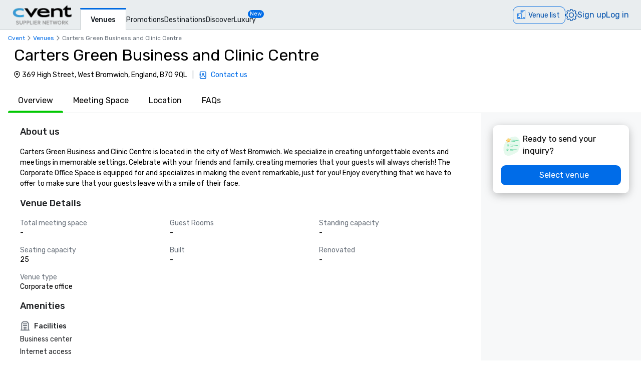

--- FILE ---
content_type: text/html; charset=utf-8
request_url: https://www.cvent.com/venues/west-bromwich/corporate-office-space/carters-green-business-and-clinic-centre/venue-6f4e759b-d213-49d6-9e15-3384f7296300?aCode=DGNCY7FG87T
body_size: 83409
content:
<!DOCTYPE html><html lang="en-US" class="__variable_b0ef00 __variable_b0ef00 __variable_d3b745 __variable_b57d24 __variable_4b73b0" data-theme=""><head><meta charSet="utf-8"/><meta name="viewport" content="width=device-width, initial-scale=1"/><link rel="preload" as="image" imageSrcSet="/venues/_next/image?url=%2Fvenues%2F_next%2Fstatic%2Fmedia%2Fcvent-logo.9377115c.png&amp;w=16&amp;q=75 16w, /venues/_next/image?url=%2Fvenues%2F_next%2Fstatic%2Fmedia%2Fcvent-logo.9377115c.png&amp;w=32&amp;q=75 32w, /venues/_next/image?url=%2Fvenues%2F_next%2Fstatic%2Fmedia%2Fcvent-logo.9377115c.png&amp;w=48&amp;q=75 48w, /venues/_next/image?url=%2Fvenues%2F_next%2Fstatic%2Fmedia%2Fcvent-logo.9377115c.png&amp;w=64&amp;q=75 64w, /venues/_next/image?url=%2Fvenues%2F_next%2Fstatic%2Fmedia%2Fcvent-logo.9377115c.png&amp;w=96&amp;q=75 96w, /venues/_next/image?url=%2Fvenues%2F_next%2Fstatic%2Fmedia%2Fcvent-logo.9377115c.png&amp;w=128&amp;q=75 128w, /venues/_next/image?url=%2Fvenues%2F_next%2Fstatic%2Fmedia%2Fcvent-logo.9377115c.png&amp;w=256&amp;q=75 256w, /venues/_next/image?url=%2Fvenues%2F_next%2Fstatic%2Fmedia%2Fcvent-logo.9377115c.png&amp;w=384&amp;q=75 384w, /venues/_next/image?url=%2Fvenues%2F_next%2Fstatic%2Fmedia%2Fcvent-logo.9377115c.png&amp;w=640&amp;q=75 640w, /venues/_next/image?url=%2Fvenues%2F_next%2Fstatic%2Fmedia%2Fcvent-logo.9377115c.png&amp;w=750&amp;q=75 750w, /venues/_next/image?url=%2Fvenues%2F_next%2Fstatic%2Fmedia%2Fcvent-logo.9377115c.png&amp;w=828&amp;q=75 828w, /venues/_next/image?url=%2Fvenues%2F_next%2Fstatic%2Fmedia%2Fcvent-logo.9377115c.png&amp;w=1080&amp;q=75 1080w, /venues/_next/image?url=%2Fvenues%2F_next%2Fstatic%2Fmedia%2Fcvent-logo.9377115c.png&amp;w=1200&amp;q=75 1200w, /venues/_next/image?url=%2Fvenues%2F_next%2Fstatic%2Fmedia%2Fcvent-logo.9377115c.png&amp;w=1920&amp;q=75 1920w, /venues/_next/image?url=%2Fvenues%2F_next%2Fstatic%2Fmedia%2Fcvent-logo.9377115c.png&amp;w=2048&amp;q=75 2048w, /venues/_next/image?url=%2Fvenues%2F_next%2Fstatic%2Fmedia%2Fcvent-logo.9377115c.png&amp;w=3840&amp;q=75 3840w" imageSizes="120px" fetchPriority="high"/><link rel="preload" as="image" href="/venues/_next/static/media/reposite_logo.b6f74206.png"/><link rel="stylesheet" href="/venues/_next/static/css/c1bb107a12ceebad.css" data-precedence="next"/><link rel="stylesheet" href="/venues/_next/static/css/b71536d0ee22cccc.css" data-precedence="next"/><link rel="stylesheet" href="/venues/_next/static/css/ab59c489675e5a9a.css" data-precedence="next"/><link rel="preload" as="script" fetchPriority="low" href="/venues/_next/static/chunks/webpack-563e02d9d6bad29f.js"/><script src="/venues/_next/static/chunks/13573955-a2f2bc5dd652c6e4.js" async=""></script><script src="/venues/_next/static/chunks/2805-f791125142166714.js" async=""></script><script src="/venues/_next/static/chunks/main-app-3fa8b19512d64dde.js" async=""></script><script src="/venues/_next/static/chunks/7136-c88a2b01fcc29592.js" async=""></script><script src="/venues/_next/static/chunks/1707-eb01ccb67a27c526.js" async=""></script><script src="/venues/_next/static/chunks/3529-65b84b761fe4004f.js" async=""></script><script src="/venues/_next/static/chunks/8750-adf43086bbebd42f.js" async=""></script><script src="/venues/_next/static/chunks/779-ec0619afa9f5973a.js" async=""></script><script src="/venues/_next/static/chunks/app/global-error-b942ad0ea0416364.js" async=""></script><script src="/venues/_next/static/chunks/app/%5Blocale%5D/error-d01ff3186c11b472.js" async=""></script><script src="/venues/_next/static/chunks/3797-0393f7fe44528375.js" async=""></script><script src="/venues/_next/static/chunks/2435-35d08234fa11ac14.js" async=""></script><script src="/venues/_next/static/chunks/7935-8bbce806f1ebce15.js" async=""></script><script src="/venues/_next/static/chunks/1234-b73a603a326a5ed9.js" async=""></script><script src="/venues/_next/static/chunks/7280-db58c2bec6f4a2fb.js" async=""></script><script src="/venues/_next/static/chunks/5589-91fc1ec06ccbff00.js" async=""></script><script src="/venues/_next/static/chunks/8620-e9f7ecb3b335d198.js" async=""></script><script src="/venues/_next/static/chunks/6409-9f71daa98c6a65e3.js" async=""></script><script src="/venues/_next/static/chunks/5530-37246d40c6231afa.js" async=""></script><script src="/venues/_next/static/chunks/2473-2dce7478427ff0a0.js" async=""></script><script src="/venues/_next/static/chunks/app/%5Blocale%5D/layout-5e2e33582974cba3.js" async=""></script><script src="/venues/_next/static/chunks/7876-96c43dc4e9e65a23.js" async=""></script><script src="/venues/_next/static/chunks/3311-19370c4572515b4c.js" async=""></script><script src="/venues/_next/static/chunks/3471-ec3df34c71b885fa.js" async=""></script><script src="/venues/_next/static/chunks/app/layout-6d3ae0a13bfe9776.js" async=""></script><script src="/venues/_next/static/chunks/app/error-247b3ac3a03dbfa9.js" async=""></script><script src="/venues/_next/static/chunks/app/%5Blocale%5D/not-found-735b8d0d9cddd528.js" async=""></script><script src="/venues/_next/static/chunks/914-9763dbc1d01192a8.js" async=""></script><script src="/venues/_next/static/chunks/5528-ceb7a65ab5c134dc.js" async=""></script><script src="/venues/_next/static/chunks/9406-c6a8cf459e06fe57.js" async=""></script><script src="/venues/_next/static/chunks/2923-3aec873dba247ae0.js" async=""></script><script src="/venues/_next/static/chunks/1256-6f5ed2da39ebb4e1.js" async=""></script><script src="/venues/_next/static/chunks/7192-39306f7d60959972.js" async=""></script><script src="/venues/_next/static/chunks/3275-e486227799999794.js" async=""></script><script src="/venues/_next/static/chunks/app/%5Blocale%5D/%5Bcity%5D/%5Btype%5D/%5Bname%5D/%5Bid%5D/page-6e99da8e90423450.js" async=""></script><link rel="icon" type="image/x-icon" href="//www.cvent.com/favicon.ico"/><link rel="prefetch" href="/venues/_next/static/media/icons.e1aeade4.svg" as="image" type="image/svg+xml"/><title>Carters Green Business and Clinic Centre | Cvent</title><meta name="description" content="Request a quote and book your next event at Carters Green Business and Clinic Centre in West Bromwich, WMD through Cvent."/><link rel="canonical" href="https://www.cvent.com/venues/west-bromwich/corporate-office-space/carters-green-business-and-clinic-centre/venue-6f4e759b-d213-49d6-9e15-3384f7296300"/><link rel="alternate" hrefLang="en-US" href="https://www.cvent.com/venues/west-bromwich/corporate-office-space/carters-green-business-and-clinic-centre/venue-6f4e759b-d213-49d6-9e15-3384f7296300"/><link rel="alternate" hrefLang="de-DE" href="https://www.cvent.com/venues/de-DE/west-bromwich/corporate-office-space/carters-green-business-and-clinic-centre/venue-6f4e759b-d213-49d6-9e15-3384f7296300"/><link rel="alternate" hrefLang="es-ES" href="https://www.cvent.com/venues/es-ES/west-bromwich/corporate-office-space/carters-green-business-and-clinic-centre/venue-6f4e759b-d213-49d6-9e15-3384f7296300"/><link rel="alternate" hrefLang="zh-CN" href="https://www.cvent.com/venues/zh-CN/west-bromwich/corporate-office-space/carters-green-business-and-clinic-centre/venue-6f4e759b-d213-49d6-9e15-3384f7296300"/><link rel="alternate" hrefLang="x-default" href="https://www.cvent.com/venues/west-bromwich/corporate-office-space/carters-green-business-and-clinic-centre/venue-6f4e759b-d213-49d6-9e15-3384f7296300"/><meta property="og:title" content="Carters Green Business and Clinic Centre | Cvent"/><meta property="og:description" content="Request a quote and book your next event at Carters Green Business and Clinic Centre in West Bromwich, WMD through Cvent."/><meta property="og:url" content="https://www.cvent.com/venues/west-bromwich/corporate-office-space/carters-green-business-and-clinic-centre/venue-6f4e759b-d213-49d6-9e15-3384f7296300"/><meta property="og:type" content="website"/><meta name="twitter:card" content="summary"/><meta name="twitter:site" content="@cvent"/><meta name="twitter:title" content="Carters Green Business and Clinic Centre | Cvent"/><meta name="twitter:description" content="Request a quote and book your next event at Carters Green Business and Clinic Centre in West Bromwich, WMD through Cvent."/><meta name="next-size-adjust"/><script>(self.__next_s=self.__next_s||[]).push([0,{"children":"\n    window.publicRuntimeConfig = {\"DD_APP_ID\":\"9b24cce1-9cbf-4ea0-a5db-e565fe15f746\",\"DD_CLIENT_TOKEN\":\"pub4f462d1973ce9764489fa90a69576b5a\",\"DD_ENV\":\"pr50\",\"DD_SERVICE\":\"venue-search-app\",\"DD_VERSION\":\"5.2.27\",\"LOG_LEVEL\":\"warn\",\"CLIENT_VERSION\":\"5.2.27\",\"LOGIN_URL\":\"undefined\",\"NODE_ENVIRONMENT\":\"production\",\"ANALYTICS_SERVICE_URL\":\"https://io.cvent.com/factor\",\"DATA_PLATFORM_WRITE_KEY\":\"2c4TEgwdgghtYzvuQujhCdSRho2\",\"DATA_PLATFORM_URL\":\"https://cvent-prod-dataplane.rudderstack.com\",\"BUSINESS_UNIT\":\"hospitality\",\"PRODUCT\":\"shared\",\"COMPONENT\":\"venue-search-app\",\"PLATFORM\":\"shared\",\"METRICS_PAGE_LOADS_ENABLED\":\"true\",\"PRODUCTIZED_CHECKOUT_ENABLED\":\"true\"};\n    window.canUseCventAnalytics = true;\n    window.requestCountry = \"US\";\n    window.logId = \"a56f46c6-ba8e-4854-8f81-afa39023bfa8\";\n    ","id":"dd"}])</script><script src="/venues/_next/static/chunks/polyfills-42372ed130431b0a.js" noModule=""></script></head><body class="m-0 grid min-h-screen !overflow-x-hidden font-primary [grid-template-areas:&#x27;header&#x27;_&#x27;main&#x27;_&#x27;footer&#x27;] [grid-template-rows:auto_1fr_auto]"><style data-emotion="css-global tcbuib">.js-focus-visible :focus:not(.focus-visible){box-shadow:none;outline:none;}.focus-visible{transition-property:box-shadow,outline;transition-duration:100ms;transition-timing-function:cubic-bezier(0.2, 0, 0.4, 0.9);}</style><header class="sticky left-0 top-0 z-30 [grid-area:header]" data-cvent-id="header"><div class="flex h-[3.75rem] w-full items-center border-b border-solid border-b-[#cad0d3] bg-[#e9edef] lg:justify-start"><div class="z-30 xl:hidden"><button type="button" class="block p-2 py-3" aria-label="Menu"><svg class="left-0 top-0 h-7 w-7" data-cvent-id="hamburger-menu-icon" aria-hidden="true"><use href="/venues/_next/static/media/icons.e1aeade4.svg#hamburger-menu"></use></svg></button><div class=""></div></div><div class="z-0 -ml-8 flex w-full justify-center xl:ml-0 xl:justify-start xl:pl-6"><div class="relative h-[40px] w-[120px]"><a href="https://www.cvent.com/venues"><img alt="Cvent Supplier Network" fetchPriority="high" decoding="async" data-nimg="fill" style="position:absolute;height:100%;width:100%;left:0;top:0;right:0;bottom:0;object-fit:contain;color:transparent" sizes="120px" srcSet="/venues/_next/image?url=%2Fvenues%2F_next%2Fstatic%2Fmedia%2Fcvent-logo.9377115c.png&amp;w=16&amp;q=75 16w, /venues/_next/image?url=%2Fvenues%2F_next%2Fstatic%2Fmedia%2Fcvent-logo.9377115c.png&amp;w=32&amp;q=75 32w, /venues/_next/image?url=%2Fvenues%2F_next%2Fstatic%2Fmedia%2Fcvent-logo.9377115c.png&amp;w=48&amp;q=75 48w, /venues/_next/image?url=%2Fvenues%2F_next%2Fstatic%2Fmedia%2Fcvent-logo.9377115c.png&amp;w=64&amp;q=75 64w, /venues/_next/image?url=%2Fvenues%2F_next%2Fstatic%2Fmedia%2Fcvent-logo.9377115c.png&amp;w=96&amp;q=75 96w, /venues/_next/image?url=%2Fvenues%2F_next%2Fstatic%2Fmedia%2Fcvent-logo.9377115c.png&amp;w=128&amp;q=75 128w, /venues/_next/image?url=%2Fvenues%2F_next%2Fstatic%2Fmedia%2Fcvent-logo.9377115c.png&amp;w=256&amp;q=75 256w, /venues/_next/image?url=%2Fvenues%2F_next%2Fstatic%2Fmedia%2Fcvent-logo.9377115c.png&amp;w=384&amp;q=75 384w, /venues/_next/image?url=%2Fvenues%2F_next%2Fstatic%2Fmedia%2Fcvent-logo.9377115c.png&amp;w=640&amp;q=75 640w, /venues/_next/image?url=%2Fvenues%2F_next%2Fstatic%2Fmedia%2Fcvent-logo.9377115c.png&amp;w=750&amp;q=75 750w, /venues/_next/image?url=%2Fvenues%2F_next%2Fstatic%2Fmedia%2Fcvent-logo.9377115c.png&amp;w=828&amp;q=75 828w, /venues/_next/image?url=%2Fvenues%2F_next%2Fstatic%2Fmedia%2Fcvent-logo.9377115c.png&amp;w=1080&amp;q=75 1080w, /venues/_next/image?url=%2Fvenues%2F_next%2Fstatic%2Fmedia%2Fcvent-logo.9377115c.png&amp;w=1200&amp;q=75 1200w, /venues/_next/image?url=%2Fvenues%2F_next%2Fstatic%2Fmedia%2Fcvent-logo.9377115c.png&amp;w=1920&amp;q=75 1920w, /venues/_next/image?url=%2Fvenues%2F_next%2Fstatic%2Fmedia%2Fcvent-logo.9377115c.png&amp;w=2048&amp;q=75 2048w, /venues/_next/image?url=%2Fvenues%2F_next%2Fstatic%2Fmedia%2Fcvent-logo.9377115c.png&amp;w=3840&amp;q=75 3840w" src="/venues/_next/image?url=%2Fvenues%2F_next%2Fstatic%2Fmedia%2Fcvent-logo.9377115c.png&amp;w=3840&amp;q=75"/></a></div></div><nav class="absolute ml-40 mr-1 hidden items-baseline gap-4 xl:flex"><a aria-label="Venues" aria-current="true" class="-mb-px font-primary mt-4 border-l border-r border-t-[3px] border-solid border-x-[#cad0d3] border-t-[#006AE1] bg-fill px-[20px] py-[10px] text-[14px] font-medium text-[#1A2026] hover:text-[#006AE1] hover:no-underline hover:outline-none focus:text-[#006AE1] focus:no-underline focus:outline-none active:text-[#006AE1] active:no-underline active:outline-none" href="https://www.cvent.com/venues">Venues</a><a aria-label="Promotions" class="font-primary text-[14px] text-[#1A2026] hover:text-[#006AE1] hover:no-underline hover:outline-none focus:text-[#006AE1] focus:no-underline focus:outline-none active:text-[#006AE1] active:no-underline active:outline-none items-end" href="https://www.cvent.com/rfp/hotel-promotions/">Promotions</a><a aria-label="Destinations" class="font-primary text-[14px] text-[#1A2026] hover:text-[#006AE1] hover:no-underline hover:outline-none focus:text-[#006AE1] focus:no-underline focus:outline-none active:text-[#006AE1] active:no-underline active:outline-none items-end" href="https://www.cvent.com/meeting-event-planning">Destinations</a><a aria-label="Discover" aria-current="false" class="font-primary text-[14px] text-[#1A2026] hover:text-[#006AE1] hover:no-underline hover:outline-none focus:text-[#006AE1] focus:no-underline focus:outline-none active:text-[#006AE1] active:no-underline active:outline-none items-end" href="https://www.cvent.com/venues/discover">Discover</a><a aria-label="Luxury" class="font-primary text-[14px] text-[#1A2026] hover:text-[#006AE1] hover:no-underline hover:outline-none focus:text-[#006AE1] focus:no-underline focus:outline-none active:text-[#006AE1] active:no-underline active:outline-none items-end" href="https://www.cvent.com/microsites/cvent-meetings-magazine">Luxury</a><span class="relative -left-4 top-5 self-start rounded-lg bg-[#006CE8] px-1 text-[11px] text-fill">New</span></nav><div class="text-3.5 mr-4 gap-4 flex items-center text-brand-60 md:absolute md:right-0 lg:pt-2"><span class="mr-4 md:mr-0 z-30 absolute right-2 md:relative text-b-base font-primary text-[#0050AC] fill-[#0050AC] hover:text-[#0050AC] hover:no-underline hover:outline-none focus:text-[#0050AC] focus:no-underline focus:outline-none active:text-[#0050AC] active:no-underline active:outline-none"><div class="pt-2"><button data-cvent-id="shopping-cart-button" aria-label="Venue list" type="button" class="-top-[5px] inline-flex rounded-full border border-solid border-[#006AE1] text-b-md sm:rounded-xl sm:pb-px sm:pr-2.5 sm:pt-0.5 text-brand-70 relative overflow-hidden"><!--$--><div class="hidden lg:inline"><div class="flex items-center"><svg class="relative bottom-0.5 hidden h-[30px] w-[30px] py-[5px] pl-1.5 pr-[3px] text-[21px] lg:inline" data-cvent-id="building-icon-filled-icon" aria-hidden="true"><use href="/venues/_next/static/media/icons.e1aeade4.svg#building-icon-filled"></use></svg><span class="p-2 sm:hidden"><svg class="relative bottom-0.5 inline h-6 w-6" data-cvent-id="building-icon-filled-icon" aria-hidden="true"><use href="/venues/_next/static/media/icons.e1aeade4.svg#building-icon-filled"></use></svg></span><span class="hidden pb-[3px] pl-3 pr-0.5 pt-0.5 sm:inline lg:hidden">Venue list</span><span class="relative hidden lg:inline">Venue list</span></div></div><!--/$--><div class="lg:hidden"><div class="flex items-center"><svg class="relative bottom-0.5 hidden h-[30px] w-[30px] py-[5px] pl-1.5 pr-[3px] text-[21px] lg:inline" data-cvent-id="building-icon-filled-icon" aria-hidden="true"><use href="/venues/_next/static/media/icons.e1aeade4.svg#building-icon-filled"></use></svg><span class="p-2 sm:hidden"><svg class="relative bottom-0.5 inline h-6 w-6" data-cvent-id="building-icon-filled-icon" aria-hidden="true"><use href="/venues/_next/static/media/icons.e1aeade4.svg#building-icon-filled"></use></svg></span><span class="hidden pb-[3px] pl-3 pr-0.5 pt-0.5 sm:inline lg:hidden">Venue list</span><span class="relative hidden lg:inline">Venue list</span></div></div></button><span class="absolute inline text-background sm:hidden lg:inline"></span></div></span><span class="mr-4 md:mr-0 z-30 absolute right-2 md:relative text-b-base font-primary text-[#0050AC] fill-[#0050AC] hover:text-[#0050AC] hover:no-underline hover:outline-none focus:text-[#0050AC] focus:no-underline focus:outline-none active:text-[#0050AC] active:no-underline active:outline-none hidden xl:block"><div class="lg:hidden"><button type="button" aria-label="Settings">Settings</button></div><div class="hidden lg:block "><button type="button"><svg class="hidden h-6 w-6 fill-[#0050AC] xl:block" data-cvent-id="settings-icon" aria-label="Settings"><use href="/venues/_next/static/media/icons.e1aeade4.svg#settings"></use></svg><span class="block xl:hidden">Settings</span></button></div></span><span class="mr-4 md:mr-0 z-30 absolute right-2 md:relative text-b-base font-primary text-[#0050AC] fill-[#0050AC] hover:text-[#0050AC] hover:no-underline hover:outline-none focus:text-[#0050AC] focus:no-underline focus:outline-none active:text-[#0050AC] active:no-underline active:outline-none hidden pb-2 xl:block"><a aria-label="Sign up" href="https://app.cvent.com/Subscribers/Signup.aspx?type=planner&amp;locale=en-US">Sign up</a></span><span class="mr-4 md:mr-0 z-30 absolute right-2 md:relative text-b-base font-primary text-[#0050AC] fill-[#0050AC] hover:text-[#0050AC] hover:no-underline hover:outline-none focus:text-[#0050AC] focus:no-underline focus:outline-none active:text-[#0050AC] active:no-underline active:outline-none hidden pb-2 xl:block"><a aria-label="Log in" href="https://app.cvent.com/Subscribers/Login.aspx?type=planner">Log in</a></span></div></div></header><main class="w-full max-w-[100vw] bg-page [grid-area:main]"><script type="application/ld+json">{"@context":"https://schema.org","@type":"EventVenue","name":"Carters Green Business and Clinic Centre","image":"","@id":"https://www.cvent.com/venues/en-US/west-bromwich/corporate-office-space/carters-green-business-and-clinic-centre/venue-6f4e759b-d213-49d6-9e15-3384f7296300","url":"https://www.cvent.com/venues/en-US/west-bromwich/corporate-office-space/carters-green-business-and-clinic-centre/venue-6f4e759b-d213-49d6-9e15-3384f7296300","telephone":"","address":{"@type":"PostalAddress","streetAddress":"369 High Street","addressLocality":"West Bromwich","addressRegion":"WMD","postalCode":"B70 9QL","addressCountry":"England"}}</script><script type="application/ld+json">{"@context":"https://schema.org","@type":"BreadcrumbList","itemListElement":[{"@type":"ListItem","position":1,"item":"https://www.cvent.com","name":"Cvent"},{"@type":"ListItem","position":2,"item":"https://www.cvent.com","name":"Venues"},{"@type":"ListItem","position":3,"name":"Carters Green Business and Clinic Centre"}]}</script><div><div class="bg-background"><div class="pl-4 pt-2"><ol class="flex md:gap-1" data-cvent-id="breadcrumb-list"><li class="flex items-center gap-1" data-cvent-id="breadcrumb-list-item"><div class="hidden font-primary text-b-xs md:block text-brand-60"><span class="block max-w-[50vw] flex-shrink-0"><a class="block w-full truncate text-ellipsis decoration-brand-60 decoration-1 underline-offset-1 hover:underline" aria-label="Cvent" title="Cvent" href="https://www.cvent.com">Cvent</a></span></div><span class="hidden md:block"><svg class="h-4 w-4 fill-neutral-60" data-cvent-id="chevron-right-icon" aria-hidden="true"><use href="/venues/_next/static/media/icons.e1aeade4.svg#chevron-right"></use></svg></span></li><li class="flex items-center gap-1" data-cvent-id="breadcrumb-list-item"><span class="md:hidden"><svg class="h-4 w-4 fill-neutral-60" data-cvent-id="chevron-left-icon" aria-hidden="true"><use href="/venues/_next/static/media/icons.e1aeade4.svg#chevron-left"></use></svg></span><div class=" font-primary text-b-xs md:block text-brand-60"><span class="block max-w-[50vw] flex-shrink-0"><a class="block w-full truncate text-ellipsis decoration-brand-60 decoration-1 underline-offset-1 hover:underline" aria-label="Venues" title="Venues" href="/venues">Venues</a></span></div><span class="hidden md:block"><svg class="h-4 w-4 fill-neutral-60" data-cvent-id="chevron-right-icon" aria-hidden="true"><use href="/venues/_next/static/media/icons.e1aeade4.svg#chevron-right"></use></svg></span></li><li class="flex items-center gap-1" data-cvent-id="breadcrumb-list-item"><div class="hidden font-primary text-b-xs md:block text-neutral-60"><span aria-label="Carters Green Business and Clinic Centre" class="block max-w-[25vw] flex-shrink-0 truncate lg:max-w-[45vw]" title="Carters Green Business and Clinic Centre">Carters Green Business and Clinic Centre</span></div><span class="hidden md:block"></span></li></ol></div><div class="flex w-full flex-col"><div><div class="mb-2 mt-2 flex"><div class="mx-4 lg:mx-6  flex flex-col justify-center"><h1 class="xl:text-d-lg text-d-sm pl-1 line-clamp-2 leading-10 max-w-[75vw]">Carters Green Business and Clinic Centre</h1><div class="mb-0.5 mt-2 flex flex-col gap-1 md:flex-row md:items-center"><span class="m-[2px] flex sm:max-w-[520px] md:max-w-[600px]"><svg class="h-4 w-4 pt-[2px]" data-cvent-id="map-pin-icon" aria-hidden="true"><use href="/venues/_next/static/media/icons.e1aeade4.svg#map-pin"></use></svg><span class="line-clamp-2 sm:line-clamp-1 pl-[2px] text-b-md ">369 High Street, West Bromwich, England, B70 9QL</span></span><div class="flex flex-row"><div class="items-left flex flex-col justify-end pb-1 pl-0.5 md:flex-row md:items-center md:pb-0"><span class="m-1 hidden text-b-md text-neutral-40 md:block"> |  </span><div class="flex items-center"><button type="button" class="flex items-center"><span><svg class="kuch h-4 w-4 shrink-0" data-cvent-id="custom-contacts-icon" aria-hidden="true"><use href="/venues/_next/static/media/icons.e1aeade4.svg#custom-contacts"></use></svg></span><span class="ml-1 font-primary text-b-md/tight text-brand-60 md:ml-2">Contact us</span></button></div></div></div></div></div></div></div><div><div class="mt-4 flex" id="tab-navigation" data-cvent-id="tab-navigation-container"><div class="no-scrollbar relative ml-4 flex w-full gap-2 overflow-x-auto overflow-y-hidden border-b-1 border-neutral-30 md:gap-4 lg:gap-5" data-cvent-id="tab-navigation-container"><button type="button" id="Overview" class="-mb-1 flex-col h-full"><span class="truncate px-5 pb-4">Overview</span><div class="bg-success-40 relative mt-2 h-1 rounded-t-xl"></div></button><button type="button" id="Meeting Space" class=" h-full"><span class="truncate px-5 pb-4">Meeting Space</span><div class="bg-background relative mt-2 h-1 rounded-t-xl"></div></button><button type="button" id="Location" class=" h-full"><span class="truncate px-5 pb-4">Location</span><div class="bg-background relative mt-2 h-1 rounded-t-xl"></div></button><button type="button" id="FAQs" class=" h-full"><span class="truncate px-5 pb-4">FAQs</span><div class="bg-background relative mt-2 h-1 rounded-t-xl"></div></button></div><button type="button" class="right-0 shadow-4 lg:hidden" aria-label="Next"><svg class="ml-2 mt-2 h-8 w-8 fill-neutral-60" data-cvent-id="chevron-right-icon" aria-hidden="true"><use href="/venues/_next/static/media/icons.e1aeade4.svg#chevron-right"></use></svg></button></div></div></div></div></div><div><div class="flex bg-background"><div class="w-full xl:w-3/4"><div class="flex h-auto flex-col gap-2 bg-background" data-cvent-id="6f4e759b-d213-49d6-9e15-3384f7296300-CORPORATE_OFFICE_SPACE-left-container"><div class="px-5 pt-6 md:px-10"><div id="_overview"><div data-cvent-id="overview-section"><div class="mb-4"><h3 class="mb-2 text-b-base/snug font-medium text-hb-vpp-heading sm:mb-4 sm:text-b-lg-custom/normal">About us</h3><p class="whitespace-pre-wrap text-b-xs/snug font-normal sm:text-b-md/normal">Carters Green Business and Clinic Centre is located in the city of West Bromwich. We specialize in creating unforgettable events and meetings in memorable settings. Celebrate with your friends and family, creating memories that your guests will always cherish! The Corporate Office Space is equipped for and specializes in making the event remarkable, just for you! Enjoy everything that we have to offer to make sure that your guests leave with a smile of their face.</p></div><div class="mb-4 grid grid-cols-1 gap-6 rounded-xl bg-neutral-20 p-4 sm:grid-cols-2 sm:bg-background sm:p-0 md:gap-8 lg:grid-cols-3"><div class="flex flex-col sm:col-span-2 lg:col-span-3 col-span-1" data-cvent-id="overview-section-venue-details-container"><h3 class="leading-d-md text-b-lg font-medium text-hb-vpp-heading sm:text-b-lg-custom">Venue Details</h3><div class="mt-4 grid sm:grid-cols-3 lg:col-span-3 grid-cols-1 gap-4"><div class="flex flex-col"><span class="leading-b-lg text-b-xs text-neutral-80 sm:text-b-md sm:text-neutral-60">Total meeting space</span><span class="leading-b-lg text-b-xs sm:text-b-md">-</span></div><div class="flex flex-col"><span class="leading-b-lg text-b-xs text-neutral-80 sm:text-b-md sm:text-neutral-60">Guest Rooms</span><span class="leading-b-lg text-b-xs sm:text-b-md">-</span></div><div class="flex flex-col"><span class="leading-b-lg text-b-xs text-neutral-80 sm:text-b-md sm:text-neutral-60">Standing capacity</span><span class="leading-b-lg text-b-xs sm:text-b-md">-</span></div><div class="flex flex-col"><span class="leading-b-lg text-b-xs text-neutral-80 sm:text-b-md sm:text-neutral-60">Seating capacity</span><span class="leading-b-lg text-b-xs sm:text-b-md">25</span></div><div class="flex flex-col"><span class="leading-b-lg text-b-xs text-neutral-80 sm:text-b-md sm:text-neutral-60">Built</span><span class="leading-b-lg text-b-xs sm:text-b-md">-</span></div><div class="flex flex-col"><span class="leading-b-lg text-b-xs text-neutral-80 sm:text-b-md sm:text-neutral-60">Renovated</span><span class="leading-b-lg text-b-xs sm:text-b-md">-</span></div><div class="flex flex-col"><span class="leading-b-lg text-b-xs text-neutral-80 sm:text-b-md sm:text-neutral-60">Venue type</span><span class="leading-b-lg text-b-xs sm:text-b-md">Corporate office</span></div></div></div></div><div class="relative mb-2" data-cvent-id="CORPORATE_OFFICE_SPACE-LeftContainer-amenities"><h3 class="mb-2 text-b-lg font-medium text-hb-vpp-heading sm:mb-4 sm:text-b-lg-custom">Amenities</h3><div class="hidden grid-cols-1 gap-4 sm:grid sm:grid-cols-2 lg:grid-cols-3"><div class="space-y-2"><div class="mb-2 flex items-center space-x-2"><svg class="h-4 w-4 lg:h-5 lg:w-5" data-cvent-id="hotel-icon" aria-hidden="true"><use href="/venues/_next/static/media/icons.e1aeade4.svg#hotel"></use></svg><div class="text-b-sm/tight font-medium text-neutral-90 sm:text-b-md lg:text-b-md/tight">Facilities</div></div><ul class="list-none"><li class="mb-2 text-b-sm/tight font-normal text-neutral-90 sm:text-b-md lg:text-b-md/tight">Business center</li><li class="mb-2 text-b-sm/tight font-normal text-neutral-90 sm:text-b-md lg:text-b-md/tight">Internet access</li><li class="mb-2 text-b-sm/tight font-normal text-neutral-90 sm:text-b-md lg:text-b-md/tight">Wheelchair accessible</li></ul></div></div><div class="sm:hidden"><div class="grid grid-cols-1 gap-4"><div class="space-y-2"><div class="mb-2 flex items-center space-x-2"><svg class="h-4 w-4 lg:h-5 lg:w-5" data-cvent-id="hotel-icon" aria-hidden="true"><use href="/venues/_next/static/media/icons.e1aeade4.svg#hotel"></use></svg><div class="text-b-sm/tight font-medium text-neutral-90 sm:text-b-md lg:text-b-md/tight">Facilities</div></div><ul class="list-none"><li class="mb-2 text-b-sm/tight font-normal text-neutral-90 sm:text-b-md lg:text-b-md/tight">Business center</li><li class="mb-2 text-b-sm/tight font-normal text-neutral-90 sm:text-b-md lg:text-b-md/tight">Internet access</li><li class="mb-2 text-b-sm/tight font-normal text-neutral-90 sm:text-b-md lg:text-b-md/tight">Wheelchair accessible</li></ul></div></div><div></div></div></div></div></div><div id="_meeting_space"><div class="mt-6 flex flex-col gap-4"><div class="lg:hidden" data-cvent-id="meeting-space-section-meeting-space-container-mobile"><div class="my-4 w-full border-t border-neutral-30"></div><h2 class="mb-2 text-b-lg-custom/loose font-normal text-hb-vpp-heading sm:text-d-sm">Meeting rooms</h2><div class="relative grid grid-cols-1 gap-4 sm:grid-cols-2"><div><div class="text-b-md/tight font-normal text-neutral-60">Meeting rooms</div><div class="text-b-md/tight font-normal text-neutral-90">3</div></div><div><div class="text-b-md/tight font-normal text-neutral-60">Seating capacity</div><div class="text-b-md/tight font-normal text-neutral-90">25</div></div></div></div><div class="hidden lg:block" data-cvent-id="meeting-space-section-meeting-space-container"><div class="my-4 w-full border-t border-neutral-30"></div><h2 class="mb-4 text-b-lg-custom/loose font-normal text-hb-vpp-heading sm:text-d-sm">Meeting rooms</h2><div class="grid-auto-rows-min relative grid grid-cols-3"><div class="pb-0 relative "><div class="text-b-md/tight font-normal text-neutral-60">Meeting rooms</div><div class="text-b-md/tight font-normal text-neutral-90">3</div></div><div class="pb-0 relative lg:border-l lg:border-neutral-30 lg:pl-4"><div class="text-b-md/tight font-normal text-neutral-60">Seating capacity</div><div class="text-b-md/tight font-normal text-neutral-90">25</div></div></div></div><div class="relative grid w-full font-primary text-background" data-cvent-id="profile-banner"><div class="relative overflow-hidden rounded-lg bg-neutral-90"><img alt="Explore Meeting Rooms" loading="lazy" decoding="async" data-nimg="fill" style="position:absolute;height:100%;width:100%;left:0;top:0;right:0;bottom:0;object-fit:cover;color:transparent" sizes="(max-width: 1280px) 100vw, 25vw" srcSet="/venues/_next/image?url=%2Fvenues%2F_next%2Fstatic%2Fmedia%2Fexplore-meeting-rooms-banner.b16523ff.webp&amp;w=256&amp;q=75 256w, /venues/_next/image?url=%2Fvenues%2F_next%2Fstatic%2Fmedia%2Fexplore-meeting-rooms-banner.b16523ff.webp&amp;w=384&amp;q=75 384w, /venues/_next/image?url=%2Fvenues%2F_next%2Fstatic%2Fmedia%2Fexplore-meeting-rooms-banner.b16523ff.webp&amp;w=640&amp;q=75 640w, /venues/_next/image?url=%2Fvenues%2F_next%2Fstatic%2Fmedia%2Fexplore-meeting-rooms-banner.b16523ff.webp&amp;w=750&amp;q=75 750w, /venues/_next/image?url=%2Fvenues%2F_next%2Fstatic%2Fmedia%2Fexplore-meeting-rooms-banner.b16523ff.webp&amp;w=828&amp;q=75 828w, /venues/_next/image?url=%2Fvenues%2F_next%2Fstatic%2Fmedia%2Fexplore-meeting-rooms-banner.b16523ff.webp&amp;w=1080&amp;q=75 1080w, /venues/_next/image?url=%2Fvenues%2F_next%2Fstatic%2Fmedia%2Fexplore-meeting-rooms-banner.b16523ff.webp&amp;w=1200&amp;q=75 1200w, /venues/_next/image?url=%2Fvenues%2F_next%2Fstatic%2Fmedia%2Fexplore-meeting-rooms-banner.b16523ff.webp&amp;w=1920&amp;q=75 1920w, /venues/_next/image?url=%2Fvenues%2F_next%2Fstatic%2Fmedia%2Fexplore-meeting-rooms-banner.b16523ff.webp&amp;w=2048&amp;q=75 2048w, /venues/_next/image?url=%2Fvenues%2F_next%2Fstatic%2Fmedia%2Fexplore-meeting-rooms-banner.b16523ff.webp&amp;w=3840&amp;q=75 3840w" src="/venues/_next/image?url=%2Fvenues%2F_next%2Fstatic%2Fmedia%2Fexplore-meeting-rooms-banner.b16523ff.webp&amp;w=3840&amp;q=75"/><div class="absolute bottom-0 left-0 right-0 top-0 bg-neutral-90 opacity-50"></div><div class="sticky flex w-full flex-col items-start justify-between gap-4 p-6 md:flex-row md:items-center"><div class="flex flex-col justify-between gap-1"><div class="text-b-lg/loose text-background sm:text-b-xl">Explore Meeting Rooms</div><div class="text-b-xs/loose text-background sm:text-b-md">Find the perfect room with setup charts and interactive 3D floor plans.</div></div></div></div></div><div><div class="meeting-room-chart-container"><div class="hidden" data-cvent-id="meeting-space-section-interactive-floor-plans-container"><div style="display:flex;max-width:100%;height:720px"><iframe title="interactive-floor-plans-iframe" data-testid="csn-profile-ifp" referrerPolicy="strict-origin-when-cross-origin" style="height:100%;width:100%;flex-grow:1;border:none;display:block" src="https://st-csn-integration.us-east-1.core-socialtables-prod.cvent.cloud/properties/NaN/presentation-layer?embeddedOnCSN=true&amp;primaryColor=5F7D8C&amp;lang=en-US&amp;measurementSystem=imperial" id="presentationLayer" loading="lazy"></iframe></div></div></div></div></div></div><div id="_location"><div><div class="inline-flex w-full flex-col items-start justify-start pt-4"><div class="self-stretch border-b border-neutral-40"></div><h2 class="pt-4 text-b-xl/normal font-normal text-hb-vpp-heading sm:text-d-sm/loose" data-cvent-id="location-header">Location</h2></div><div class="flex flex-col gap-6"><div class="flex flex-col"><h3 class="w-full pb-4 pt-2 text-b-base font-medium text-hb-vpp-heading sm:text-b-lg-custom">Getting Here</h3><div class="mt-6 flex flex-wrap gap-4"><div class="flex w-full flex-col items-start gap-1 sm:flex-row md:w-5/12 lg:w-1/4"><svg class="hidden h-4 w-4 sm:flex" data-cvent-id="airplane-icon" aria-hidden="true"><use href="/venues/_next/static/media/icons.e1aeade4.svg#airplane"></use></svg><div class="flex w-full flex-col gap-1 text-b-xs font-normal text-neutral-90 sm:text-b-md"><div class="hidden font-normal text-neutral-60 sm:flex">Distance from airport</div><div><div class="hidden sm:flex">19.3 mi</div><div class="flex gap-2 text-neutral-60 sm:hidden"><svg class="h-4 w-4" data-cvent-id="airplane-icon" aria-hidden="true"><use href="/venues/_next/static/media/icons.e1aeade4.svg#airplane"></use></svg>Distance from airport 19.3 mi</div></div></div></div></div></div><!--$!--><template data-dgst="BAILOUT_TO_CLIENT_SIDE_RENDERING"></template><!--/$--><div class="flex flex-col gap-4"><div class="flex flex-col gap-4"><div class="flex flex-col gap-2"><h3 class="leading-6 text-left text-b-lg font-medium text-hb-vpp-heading sm:text-b-lg-custom">Nearby vendors</h3></div><div class="relative"><div class="group overflow-hidden"><div class="flex flex-row gap-4 transition-transform duration-500 ease-out" id="slider" style="transform:translateX(-NaN%)"><div class="min-w-[272px] max-w-[272px]"><div class="w-full h-full"><div class="flex h-[396px] flex-shrink-0 flex-col gap-4 rounded-xl border border-neutral-30 bg-background p-4 text-b-xs font-normal leading-tight md:text-b-sm lg:text-b-md lg:leading-snug" data-cvent-id="local-partnerVendor-card" aria-label="Tour America LLC profile card"><div class="relative h-24 w-full cursor-pointer gap-4 overflow-hidden" role="link" tabindex="0" aria-label="Tour America LLC"><img alt="Tour America LLC" loading="lazy" decoding="async" data-nimg="fill" style="position:absolute;height:100%;width:100%;left:0;top:0;right:0;bottom:0;object-fit:cover;color:transparent;border-radius:10px" sizes="(max-width: 640px) 100vw, 25vw" srcSet="/venues/_next/image?url=https%3A%2F%2Fimages.cvent.com%2Freposite%2Fsupplier-organizations%2F585%2Fsuppliers%2F10522%2F14782%2Fphoto%2Fadrienolichonqrtym77b6xkunsplash.jpg&amp;w=256&amp;q=75 256w, /venues/_next/image?url=https%3A%2F%2Fimages.cvent.com%2Freposite%2Fsupplier-organizations%2F585%2Fsuppliers%2F10522%2F14782%2Fphoto%2Fadrienolichonqrtym77b6xkunsplash.jpg&amp;w=384&amp;q=75 384w, /venues/_next/image?url=https%3A%2F%2Fimages.cvent.com%2Freposite%2Fsupplier-organizations%2F585%2Fsuppliers%2F10522%2F14782%2Fphoto%2Fadrienolichonqrtym77b6xkunsplash.jpg&amp;w=640&amp;q=75 640w, /venues/_next/image?url=https%3A%2F%2Fimages.cvent.com%2Freposite%2Fsupplier-organizations%2F585%2Fsuppliers%2F10522%2F14782%2Fphoto%2Fadrienolichonqrtym77b6xkunsplash.jpg&amp;w=750&amp;q=75 750w, /venues/_next/image?url=https%3A%2F%2Fimages.cvent.com%2Freposite%2Fsupplier-organizations%2F585%2Fsuppliers%2F10522%2F14782%2Fphoto%2Fadrienolichonqrtym77b6xkunsplash.jpg&amp;w=828&amp;q=75 828w, /venues/_next/image?url=https%3A%2F%2Fimages.cvent.com%2Freposite%2Fsupplier-organizations%2F585%2Fsuppliers%2F10522%2F14782%2Fphoto%2Fadrienolichonqrtym77b6xkunsplash.jpg&amp;w=1080&amp;q=75 1080w, /venues/_next/image?url=https%3A%2F%2Fimages.cvent.com%2Freposite%2Fsupplier-organizations%2F585%2Fsuppliers%2F10522%2F14782%2Fphoto%2Fadrienolichonqrtym77b6xkunsplash.jpg&amp;w=1200&amp;q=75 1200w, /venues/_next/image?url=https%3A%2F%2Fimages.cvent.com%2Freposite%2Fsupplier-organizations%2F585%2Fsuppliers%2F10522%2F14782%2Fphoto%2Fadrienolichonqrtym77b6xkunsplash.jpg&amp;w=1920&amp;q=75 1920w, /venues/_next/image?url=https%3A%2F%2Fimages.cvent.com%2Freposite%2Fsupplier-organizations%2F585%2Fsuppliers%2F10522%2F14782%2Fphoto%2Fadrienolichonqrtym77b6xkunsplash.jpg&amp;w=2048&amp;q=75 2048w, /venues/_next/image?url=https%3A%2F%2Fimages.cvent.com%2Freposite%2Fsupplier-organizations%2F585%2Fsuppliers%2F10522%2F14782%2Fphoto%2Fadrienolichonqrtym77b6xkunsplash.jpg&amp;w=3840&amp;q=75 3840w" src="/venues/_next/image?url=https%3A%2F%2Fimages.cvent.com%2Freposite%2Fsupplier-organizations%2F585%2Fsuppliers%2F10522%2F14782%2Fphoto%2Fadrienolichonqrtym77b6xkunsplash.jpg&amp;w=3840&amp;q=75"/></div><div class="flex flex-col items-start gap-1 px-2"><div class="w-full cursor-pointer truncate text-b-lg leading-normal md:text-b-lg-custom md:leading-snug" data-cvent-id="local-partnerVendor-name" role="link" tabindex="0" aria-label="Tour America LLC">Tour America LLC</div><div class="flex items-center gap-1 text-neutral-60" data-cvent-id="local-partnerVendor-locality"><div>Multi-city</div></div></div><div class="text-sm line-clamp-3 px-2 font-normal leading-[21px] lg:line-clamp-4">Tour operator specializing in MICE, FIT &amp; leisure groups, educational &amp; special interest groups, and SIC packages.</div><div class="flex h-11 flex-col items-start justify-start" data-cvent-id="local-partnerVendor-categories"><div class="flex w-full flex-col gap-1"><div class="flex max-h-16 flex-wrap gap-1 overflow-hidden"><div class="inline-block" tabindex="0" role="button" aria-pressed="false"><div><div class="h-5 px-3 py-1 rounded-[22px]
    text-[10px] leading-4 flex items-center
    max-w-[150px] overflow-hidden whitespace-nowrap truncate
   bg-[#EEEFF0] text-[#1A2026]" tabindex="0" role="button" title="Activity" aria-pressed="false">Activity</div></div></div><div class="inline-block" tabindex="0" role="button" aria-pressed="false"><div><div class="h-5 px-3 py-1 rounded-[22px]
    text-[10px] leading-4 flex items-center
    max-w-[150px] overflow-hidden whitespace-nowrap truncate
   bg-[#EEEFF0] text-[#1A2026]" tabindex="0" role="button" title="Preferred staff" aria-pressed="false">Preferred staff</div></div></div></div></div></div><div class="mt-auto flex w-fit cursor-pointer items-center justify-start gap-2 pl-2 text-brand-60" role="link" tabindex="0" data-cvent-id="visit-profile-link" aria-label="Visit Profile"><div>Visit Profile</div><svg class="float-left h-4 w-4 fill-brand-60" data-cvent-id="arrow-right-icon" aria-hidden="true"><use href="/venues/_next/static/media/icons.e1aeade4.svg#arrow-right"></use></svg></div></div></div></div><div class="min-w-[272px] max-w-[272px]"><div class="w-full h-full"><div class="flex h-[396px] flex-shrink-0 flex-col gap-4 rounded-xl border border-neutral-30 bg-background p-4 text-b-xs font-normal leading-tight md:text-b-sm lg:text-b-md lg:leading-snug" data-cvent-id="local-partnerVendor-card" aria-label="Church and Union Charlotte profile card"><div class="relative h-24 w-full cursor-pointer gap-4 overflow-hidden" role="link" tabindex="0" aria-label="Church and Union Charlotte"><img alt="Church and Union Charlotte" loading="lazy" decoding="async" data-nimg="fill" style="position:absolute;height:100%;width:100%;left:0;top:0;right:0;bottom:0;object-fit:cover;color:transparent;border-radius:10px" sizes="(max-width: 640px) 100vw, 25vw" srcSet="/venues/_next/image?url=https%3A%2F%2Fimages.cvent.com%2Freposite%2Fsupplier-organizations%2F2026%2Fsuppliers%2F23770%2F0%2Fphoto%2F272774564_4850781171658009_1929164618336678300_n.png&amp;w=256&amp;q=75 256w, /venues/_next/image?url=https%3A%2F%2Fimages.cvent.com%2Freposite%2Fsupplier-organizations%2F2026%2Fsuppliers%2F23770%2F0%2Fphoto%2F272774564_4850781171658009_1929164618336678300_n.png&amp;w=384&amp;q=75 384w, /venues/_next/image?url=https%3A%2F%2Fimages.cvent.com%2Freposite%2Fsupplier-organizations%2F2026%2Fsuppliers%2F23770%2F0%2Fphoto%2F272774564_4850781171658009_1929164618336678300_n.png&amp;w=640&amp;q=75 640w, /venues/_next/image?url=https%3A%2F%2Fimages.cvent.com%2Freposite%2Fsupplier-organizations%2F2026%2Fsuppliers%2F23770%2F0%2Fphoto%2F272774564_4850781171658009_1929164618336678300_n.png&amp;w=750&amp;q=75 750w, /venues/_next/image?url=https%3A%2F%2Fimages.cvent.com%2Freposite%2Fsupplier-organizations%2F2026%2Fsuppliers%2F23770%2F0%2Fphoto%2F272774564_4850781171658009_1929164618336678300_n.png&amp;w=828&amp;q=75 828w, /venues/_next/image?url=https%3A%2F%2Fimages.cvent.com%2Freposite%2Fsupplier-organizations%2F2026%2Fsuppliers%2F23770%2F0%2Fphoto%2F272774564_4850781171658009_1929164618336678300_n.png&amp;w=1080&amp;q=75 1080w, /venues/_next/image?url=https%3A%2F%2Fimages.cvent.com%2Freposite%2Fsupplier-organizations%2F2026%2Fsuppliers%2F23770%2F0%2Fphoto%2F272774564_4850781171658009_1929164618336678300_n.png&amp;w=1200&amp;q=75 1200w, /venues/_next/image?url=https%3A%2F%2Fimages.cvent.com%2Freposite%2Fsupplier-organizations%2F2026%2Fsuppliers%2F23770%2F0%2Fphoto%2F272774564_4850781171658009_1929164618336678300_n.png&amp;w=1920&amp;q=75 1920w, /venues/_next/image?url=https%3A%2F%2Fimages.cvent.com%2Freposite%2Fsupplier-organizations%2F2026%2Fsuppliers%2F23770%2F0%2Fphoto%2F272774564_4850781171658009_1929164618336678300_n.png&amp;w=2048&amp;q=75 2048w, /venues/_next/image?url=https%3A%2F%2Fimages.cvent.com%2Freposite%2Fsupplier-organizations%2F2026%2Fsuppliers%2F23770%2F0%2Fphoto%2F272774564_4850781171658009_1929164618336678300_n.png&amp;w=3840&amp;q=75 3840w" src="/venues/_next/image?url=https%3A%2F%2Fimages.cvent.com%2Freposite%2Fsupplier-organizations%2F2026%2Fsuppliers%2F23770%2F0%2Fphoto%2F272774564_4850781171658009_1929164618336678300_n.png&amp;w=3840&amp;q=75"/></div><div class="flex flex-col items-start gap-1 px-2"><div class="w-full cursor-pointer truncate text-b-lg leading-normal md:text-b-lg-custom md:leading-snug" data-cvent-id="local-partnerVendor-name" role="link" tabindex="0" aria-label="Church and Union Charlotte">Church and Union Charlotte</div><div class="flex items-center gap-1 text-neutral-60" data-cvent-id="local-partnerVendor-locality"><div>Charlotte</div></div></div><div class="text-sm line-clamp-3 px-2 font-normal leading-[21px] lg:line-clamp-4">Brought to you by the 5th Street Group; the team behind La Belle Helene Charlotte, Church and Union Charleston, Tempest Charleston, Church and Union Nashville – Church and Union Charlotte is located in the heart of uptown on the corner of 5th and Church Streets. Church and Union features New American cuisine by Top Chef Alum Chef Partner Jamie Lynch and Executive Chef Aaron Dearing. </div><div class="flex h-11 flex-col items-start justify-start" data-cvent-id="local-partnerVendor-categories"><div class="flex w-full flex-col gap-1"><div class="flex max-h-16 flex-wrap gap-1 overflow-hidden"><div class="inline-block" tabindex="0" role="button" aria-pressed="false"><div><div class="h-5 px-3 py-1 rounded-[22px]
    text-[10px] leading-4 flex items-center
    max-w-[150px] overflow-hidden whitespace-nowrap truncate
   bg-[#EEEFF0] text-[#1A2026]" tabindex="0" role="button" title="Restaurant/Bar" aria-pressed="false">Restaurant/Bar</div></div></div></div></div></div><div class="mt-auto flex w-fit cursor-pointer items-center justify-start gap-2 pl-2 text-brand-60" role="link" tabindex="0" data-cvent-id="visit-profile-link" aria-label="Visit Profile"><div>Visit Profile</div><svg class="float-left h-4 w-4 fill-brand-60" data-cvent-id="arrow-right-icon" aria-hidden="true"><use href="/venues/_next/static/media/icons.e1aeade4.svg#arrow-right"></use></svg></div></div></div></div><div class="min-w-[272px] max-w-[272px]"><div class="w-full h-full"><div class="flex h-[396px] flex-shrink-0 flex-col gap-4 rounded-xl border border-neutral-30 bg-background p-4 text-b-xs font-normal leading-tight md:text-b-sm lg:text-b-md lg:leading-snug" data-cvent-id="local-partnerVendor-card" aria-label="Bay City Bike profile card"><div class="relative h-24 w-full cursor-pointer gap-4 overflow-hidden" role="link" tabindex="0" aria-label="Bay City Bike"><img alt="Bay City Bike" loading="lazy" decoding="async" data-nimg="fill" style="position:absolute;height:100%;width:100%;left:0;top:0;right:0;bottom:0;object-fit:cover;color:transparent;border-radius:10px" sizes="(max-width: 640px) 100vw, 25vw" srcSet="/venues/_next/image?url=https%3A%2F%2Fimages.cvent.com%2Freposite%2Fsupplier-organizations%2F2398%2Fsuppliers%2F26951%2F0%2Fphoto%2Flogo.jpg&amp;w=256&amp;q=75 256w, /venues/_next/image?url=https%3A%2F%2Fimages.cvent.com%2Freposite%2Fsupplier-organizations%2F2398%2Fsuppliers%2F26951%2F0%2Fphoto%2Flogo.jpg&amp;w=384&amp;q=75 384w, /venues/_next/image?url=https%3A%2F%2Fimages.cvent.com%2Freposite%2Fsupplier-organizations%2F2398%2Fsuppliers%2F26951%2F0%2Fphoto%2Flogo.jpg&amp;w=640&amp;q=75 640w, /venues/_next/image?url=https%3A%2F%2Fimages.cvent.com%2Freposite%2Fsupplier-organizations%2F2398%2Fsuppliers%2F26951%2F0%2Fphoto%2Flogo.jpg&amp;w=750&amp;q=75 750w, /venues/_next/image?url=https%3A%2F%2Fimages.cvent.com%2Freposite%2Fsupplier-organizations%2F2398%2Fsuppliers%2F26951%2F0%2Fphoto%2Flogo.jpg&amp;w=828&amp;q=75 828w, /venues/_next/image?url=https%3A%2F%2Fimages.cvent.com%2Freposite%2Fsupplier-organizations%2F2398%2Fsuppliers%2F26951%2F0%2Fphoto%2Flogo.jpg&amp;w=1080&amp;q=75 1080w, /venues/_next/image?url=https%3A%2F%2Fimages.cvent.com%2Freposite%2Fsupplier-organizations%2F2398%2Fsuppliers%2F26951%2F0%2Fphoto%2Flogo.jpg&amp;w=1200&amp;q=75 1200w, /venues/_next/image?url=https%3A%2F%2Fimages.cvent.com%2Freposite%2Fsupplier-organizations%2F2398%2Fsuppliers%2F26951%2F0%2Fphoto%2Flogo.jpg&amp;w=1920&amp;q=75 1920w, /venues/_next/image?url=https%3A%2F%2Fimages.cvent.com%2Freposite%2Fsupplier-organizations%2F2398%2Fsuppliers%2F26951%2F0%2Fphoto%2Flogo.jpg&amp;w=2048&amp;q=75 2048w, /venues/_next/image?url=https%3A%2F%2Fimages.cvent.com%2Freposite%2Fsupplier-organizations%2F2398%2Fsuppliers%2F26951%2F0%2Fphoto%2Flogo.jpg&amp;w=3840&amp;q=75 3840w" src="/venues/_next/image?url=https%3A%2F%2Fimages.cvent.com%2Freposite%2Fsupplier-organizations%2F2398%2Fsuppliers%2F26951%2F0%2Fphoto%2Flogo.jpg&amp;w=3840&amp;q=75"/></div><div class="flex flex-col items-start gap-1 px-2"><div class="w-full cursor-pointer truncate text-b-lg leading-normal md:text-b-lg-custom md:leading-snug" data-cvent-id="local-partnerVendor-name" role="link" tabindex="0" aria-label="Bay City Bike">Bay City Bike</div><div class="flex items-center gap-1 text-neutral-60" data-cvent-id="local-partnerVendor-locality"><div>Multi-city</div></div></div><div class="text-sm line-clamp-3 px-2 font-normal leading-[21px] lg:line-clamp-4">The Perfect Way to Enjoy San Francisco Bay City Bike: Your Source For San Francisco Bike Experiences. Biking San Francisco is our first love. See below and choose from an amazing selection of San Francisco Guided Bike Tours, Self-guided bike rentals, Alcatraz tours, combo tours, and more! Have a larger private group or a special route in mind? We are passionate about planning bike events!

Bike San Francisco! We have 5 locations all in SF to help see the most where you are!

The Bay City Bike team specializes in planning and hosting customized San Francisco Bike Tours for groups. Since 2001 we have hosted hundreds of guided and self guided tours and events of all sizes, from intimate family parties of three, to offsite, 20 mile bike tours of 300.</div><div class="flex h-11 flex-col items-start justify-start" data-cvent-id="local-partnerVendor-categories"><div class="flex w-full flex-col gap-1"><div class="flex max-h-16 flex-wrap gap-1 overflow-hidden"><div class="inline-block" tabindex="0" role="button" aria-pressed="false"><div><div class="h-5 px-3 py-1 rounded-[22px]
    text-[10px] leading-4 flex items-center
    max-w-[150px] overflow-hidden whitespace-nowrap truncate
   bg-[#EEEFF0] text-[#1A2026]" tabindex="0" role="button" title="Activity" aria-pressed="false">Activity</div></div></div></div></div></div><div class="mt-auto flex w-fit cursor-pointer items-center justify-start gap-2 pl-2 text-brand-60" role="link" tabindex="0" data-cvent-id="visit-profile-link" aria-label="Visit Profile"><div>Visit Profile</div><svg class="float-left h-4 w-4 fill-brand-60" data-cvent-id="arrow-right-icon" aria-hidden="true"><use href="/venues/_next/static/media/icons.e1aeade4.svg#arrow-right"></use></svg></div></div></div></div><div class="min-w-[272px] max-w-[272px]"><div class="w-full h-full"><div class="flex h-[396px] flex-shrink-0 flex-col gap-4 rounded-xl border border-neutral-30 bg-background p-4 text-b-xs font-normal leading-tight md:text-b-sm lg:text-b-md lg:leading-snug" data-cvent-id="local-partnerVendor-card" aria-label="KAMU Karaoke at The Palazzo profile card"><div class="relative h-24 w-full cursor-pointer gap-4 overflow-hidden" role="link" tabindex="0" aria-label="KAMU Karaoke at The Palazzo"><img alt="KAMU Karaoke at The Palazzo" loading="lazy" decoding="async" data-nimg="fill" style="position:absolute;height:100%;width:100%;left:0;top:0;right:0;bottom:0;object-fit:cover;color:transparent;border-radius:10px" sizes="(max-width: 640px) 100vw, 25vw" srcSet="/venues/_next/image?url=https%3A%2F%2Fimages.cvent.com%2Freposite%2Fsupplier-organizations%2F3168%2Fsuppliers%2F36306%2F32464%2Fphoto%2Fconvention_guests.jpeg&amp;w=256&amp;q=75 256w, /venues/_next/image?url=https%3A%2F%2Fimages.cvent.com%2Freposite%2Fsupplier-organizations%2F3168%2Fsuppliers%2F36306%2F32464%2Fphoto%2Fconvention_guests.jpeg&amp;w=384&amp;q=75 384w, /venues/_next/image?url=https%3A%2F%2Fimages.cvent.com%2Freposite%2Fsupplier-organizations%2F3168%2Fsuppliers%2F36306%2F32464%2Fphoto%2Fconvention_guests.jpeg&amp;w=640&amp;q=75 640w, /venues/_next/image?url=https%3A%2F%2Fimages.cvent.com%2Freposite%2Fsupplier-organizations%2F3168%2Fsuppliers%2F36306%2F32464%2Fphoto%2Fconvention_guests.jpeg&amp;w=750&amp;q=75 750w, /venues/_next/image?url=https%3A%2F%2Fimages.cvent.com%2Freposite%2Fsupplier-organizations%2F3168%2Fsuppliers%2F36306%2F32464%2Fphoto%2Fconvention_guests.jpeg&amp;w=828&amp;q=75 828w, /venues/_next/image?url=https%3A%2F%2Fimages.cvent.com%2Freposite%2Fsupplier-organizations%2F3168%2Fsuppliers%2F36306%2F32464%2Fphoto%2Fconvention_guests.jpeg&amp;w=1080&amp;q=75 1080w, /venues/_next/image?url=https%3A%2F%2Fimages.cvent.com%2Freposite%2Fsupplier-organizations%2F3168%2Fsuppliers%2F36306%2F32464%2Fphoto%2Fconvention_guests.jpeg&amp;w=1200&amp;q=75 1200w, /venues/_next/image?url=https%3A%2F%2Fimages.cvent.com%2Freposite%2Fsupplier-organizations%2F3168%2Fsuppliers%2F36306%2F32464%2Fphoto%2Fconvention_guests.jpeg&amp;w=1920&amp;q=75 1920w, /venues/_next/image?url=https%3A%2F%2Fimages.cvent.com%2Freposite%2Fsupplier-organizations%2F3168%2Fsuppliers%2F36306%2F32464%2Fphoto%2Fconvention_guests.jpeg&amp;w=2048&amp;q=75 2048w, /venues/_next/image?url=https%3A%2F%2Fimages.cvent.com%2Freposite%2Fsupplier-organizations%2F3168%2Fsuppliers%2F36306%2F32464%2Fphoto%2Fconvention_guests.jpeg&amp;w=3840&amp;q=75 3840w" src="/venues/_next/image?url=https%3A%2F%2Fimages.cvent.com%2Freposite%2Fsupplier-organizations%2F3168%2Fsuppliers%2F36306%2F32464%2Fphoto%2Fconvention_guests.jpeg&amp;w=3840&amp;q=75"/></div><div class="flex flex-col items-start gap-1 px-2"><div class="w-full cursor-pointer truncate text-b-lg leading-normal md:text-b-lg-custom md:leading-snug" data-cvent-id="local-partnerVendor-name" role="link" tabindex="0" aria-label="KAMU Karaoke at The Palazzo">KAMU Karaoke at The Palazzo</div><div class="flex items-center gap-1 text-neutral-60" data-cvent-id="local-partnerVendor-locality"><div>Las Vegas</div></div></div><div class="text-sm line-clamp-3 px-2 font-normal leading-[21px] lg:line-clamp-4">KAMU Ultra Karaoke is the premier karaoke venue offering a unique experience that will create lasting memories!

Why visit KAMU?

◉ We are the only karaoke experience on The Strip dedicated to private room parties!

◉ Conveniently located at Grand Canal Shoppes, in Palazzo Tower at The Venetian Resort

◉ Open 7 days a week!

◉ Unbeatable happy hour specials

◉ 40 beautiful private suites for groups of any size

◉ 500+ capacity venue buyout options available

The KAMU Experience

1. Team Building: KAMU Ultra Karaoke is recognized as the premier venue where both Fortune 100 companies, like Ingram Micro, and family-owned corporations have hosted venue buyouts. 

2. Culinary Experiences: Our culinary team curated menu  include an array of shareable appetizers, family-style entrées, and desserts.  

3. Entertainment Packages: KAMU is also an ideal space for small group celebrations like birthdays, bach parties, and post-event receptions. Each private karaoke suite is equipped with state-of-the-art AV equipment, customizable lighting, and ample floor space for dancing. 

Getting Started

We look forward to working with you on making your next event special! Please contact us with questions or request for a custom quote. Thank you!</div><div class="flex h-11 flex-col items-start justify-start" data-cvent-id="local-partnerVendor-categories"><div class="flex w-full flex-col gap-1"><div class="flex max-h-16 flex-wrap gap-1 overflow-hidden"><div class="inline-block" tabindex="0" role="button" aria-pressed="false"><div><div class="h-5 px-3 py-1 rounded-[22px]
    text-[10px] leading-4 flex items-center
    max-w-[150px] overflow-hidden whitespace-nowrap truncate
   bg-[#EEEFF0] text-[#1A2026]" tabindex="0" role="button" title="Activity" aria-pressed="false">Activity</div></div></div><div class="inline-block" tabindex="0" role="button" aria-pressed="false"><div><div class="h-5 px-3 py-1 rounded-[22px]
    text-[10px] leading-4 flex items-center
    max-w-[150px] overflow-hidden whitespace-nowrap truncate
   bg-[#EEEFF0] text-[#1A2026]" tabindex="0" role="button" title="Restaurant/Bar" aria-pressed="false">Restaurant/Bar</div></div></div></div></div></div><div class="mt-auto flex w-fit cursor-pointer items-center justify-start gap-2 pl-2 text-brand-60" role="link" tabindex="0" data-cvent-id="visit-profile-link" aria-label="Visit Profile"><div>Visit Profile</div><svg class="float-left h-4 w-4 fill-brand-60" data-cvent-id="arrow-right-icon" aria-hidden="true"><use href="/venues/_next/static/media/icons.e1aeade4.svg#arrow-right"></use></svg></div></div></div></div><div class="min-w-[272px] max-w-[272px]"><div class="w-full h-full"><div class="flex h-[396px] flex-shrink-0 flex-col gap-4 rounded-xl border border-neutral-30 bg-background p-4 text-b-xs font-normal leading-tight md:text-b-sm lg:text-b-md lg:leading-snug" data-cvent-id="local-partnerVendor-card" aria-label="Tempest profile card"><div class="relative h-24 w-full cursor-pointer gap-4 overflow-hidden" role="link" tabindex="0" aria-label="Tempest"><img alt="Tempest" loading="lazy" decoding="async" data-nimg="fill" style="position:absolute;height:100%;width:100%;left:0;top:0;right:0;bottom:0;object-fit:cover;color:transparent;border-radius:10px" sizes="(max-width: 640px) 100vw, 25vw" srcSet="/venues/_next/image?url=https%3A%2F%2Fimages.cvent.com%2Freposite%2Fsupplier-organizations%2F3241%2Fsuppliers%2F37593%2F0%2Fphoto%2Ftempest.jpg&amp;w=256&amp;q=75 256w, /venues/_next/image?url=https%3A%2F%2Fimages.cvent.com%2Freposite%2Fsupplier-organizations%2F3241%2Fsuppliers%2F37593%2F0%2Fphoto%2Ftempest.jpg&amp;w=384&amp;q=75 384w, /venues/_next/image?url=https%3A%2F%2Fimages.cvent.com%2Freposite%2Fsupplier-organizations%2F3241%2Fsuppliers%2F37593%2F0%2Fphoto%2Ftempest.jpg&amp;w=640&amp;q=75 640w, /venues/_next/image?url=https%3A%2F%2Fimages.cvent.com%2Freposite%2Fsupplier-organizations%2F3241%2Fsuppliers%2F37593%2F0%2Fphoto%2Ftempest.jpg&amp;w=750&amp;q=75 750w, /venues/_next/image?url=https%3A%2F%2Fimages.cvent.com%2Freposite%2Fsupplier-organizations%2F3241%2Fsuppliers%2F37593%2F0%2Fphoto%2Ftempest.jpg&amp;w=828&amp;q=75 828w, /venues/_next/image?url=https%3A%2F%2Fimages.cvent.com%2Freposite%2Fsupplier-organizations%2F3241%2Fsuppliers%2F37593%2F0%2Fphoto%2Ftempest.jpg&amp;w=1080&amp;q=75 1080w, /venues/_next/image?url=https%3A%2F%2Fimages.cvent.com%2Freposite%2Fsupplier-organizations%2F3241%2Fsuppliers%2F37593%2F0%2Fphoto%2Ftempest.jpg&amp;w=1200&amp;q=75 1200w, /venues/_next/image?url=https%3A%2F%2Fimages.cvent.com%2Freposite%2Fsupplier-organizations%2F3241%2Fsuppliers%2F37593%2F0%2Fphoto%2Ftempest.jpg&amp;w=1920&amp;q=75 1920w, /venues/_next/image?url=https%3A%2F%2Fimages.cvent.com%2Freposite%2Fsupplier-organizations%2F3241%2Fsuppliers%2F37593%2F0%2Fphoto%2Ftempest.jpg&amp;w=2048&amp;q=75 2048w, /venues/_next/image?url=https%3A%2F%2Fimages.cvent.com%2Freposite%2Fsupplier-organizations%2F3241%2Fsuppliers%2F37593%2F0%2Fphoto%2Ftempest.jpg&amp;w=3840&amp;q=75 3840w" src="/venues/_next/image?url=https%3A%2F%2Fimages.cvent.com%2Freposite%2Fsupplier-organizations%2F3241%2Fsuppliers%2F37593%2F0%2Fphoto%2Ftempest.jpg&amp;w=3840&amp;q=75"/></div><div class="flex flex-col items-start gap-1 px-2"><div class="w-full cursor-pointer truncate text-b-lg leading-normal md:text-b-lg-custom md:leading-snug" data-cvent-id="local-partnerVendor-name" role="link" tabindex="0" aria-label="Tempest">Tempest</div><div class="flex items-center gap-1 text-neutral-60" data-cvent-id="local-partnerVendor-locality"><div>Charleston</div></div></div><div class="text-sm line-clamp-3 px-2 font-normal leading-[21px] lg:line-clamp-4">Brought to you by the team from Church &amp; Union Charleston, Church &amp; Union Charlotte, La Belle Helene, and Church &amp; Union Nashville, Tempest is a new upscale seafood restaurant. Voted 2020 Best New Restaurant by USA Today’s 10 Best. Located in the former historic Harriott Pinckney Home for Sailors, next door to Church &amp; Union Charleston. Tempest features hyper-local, sustainable South Atlantic seafood, with a seasonal menu curated by Top Chef Alum Chef Jamie Lynch, Executive Chef Tyler Cook, and Chef Adam Hodgson. Tempest’s noteworthy raw and roast menu features both chilled and charcoal roasted options. Impressive single, double and three tier seafood towers are also featured.</div><div class="flex h-11 flex-col items-start justify-start" data-cvent-id="local-partnerVendor-categories"><div class="flex w-full flex-col gap-1"><div class="flex max-h-16 flex-wrap gap-1 overflow-hidden"><div class="inline-block" tabindex="0" role="button" aria-pressed="false"><div><div class="h-5 px-3 py-1 rounded-[22px]
    text-[10px] leading-4 flex items-center
    max-w-[150px] overflow-hidden whitespace-nowrap truncate
   bg-[#EEEFF0] text-[#1A2026]" tabindex="0" role="button" title="Restaurant/Bar" aria-pressed="false">Restaurant/Bar</div></div></div></div></div></div><div class="mt-auto flex w-fit cursor-pointer items-center justify-start gap-2 pl-2 text-brand-60" role="link" tabindex="0" data-cvent-id="visit-profile-link" aria-label="Visit Profile"><div>Visit Profile</div><svg class="float-left h-4 w-4 fill-brand-60" data-cvent-id="arrow-right-icon" aria-hidden="true"><use href="/venues/_next/static/media/icons.e1aeade4.svg#arrow-right"></use></svg></div></div></div></div><div class="min-w-[272px] max-w-[272px]"><div class="w-full h-full"><div class="flex h-[396px] flex-shrink-0 flex-col gap-4 rounded-xl border border-neutral-30 bg-background p-4 text-b-xs font-normal leading-tight md:text-b-sm lg:text-b-md lg:leading-snug" data-cvent-id="local-partnerVendor-card" aria-label="Louie Louie profile card"><div class="relative h-24 w-full cursor-pointer gap-4 overflow-hidden" role="link" tabindex="0" aria-label="Louie Louie"><img alt="Louie Louie" loading="lazy" decoding="async" data-nimg="fill" style="position:absolute;height:100%;width:100%;left:0;top:0;right:0;bottom:0;object-fit:cover;color:transparent;border-radius:10px" sizes="(max-width: 640px) 100vw, 25vw" srcSet="/venues/_next/image?url=https%3A%2F%2Fimages.cvent.com%2Freposite%2Fsupplier-organizations%2F3442%2Fsuppliers%2F42157%2F0%2Fphoto%2Flouielouie.jpg&amp;w=256&amp;q=75 256w, /venues/_next/image?url=https%3A%2F%2Fimages.cvent.com%2Freposite%2Fsupplier-organizations%2F3442%2Fsuppliers%2F42157%2F0%2Fphoto%2Flouielouie.jpg&amp;w=384&amp;q=75 384w, /venues/_next/image?url=https%3A%2F%2Fimages.cvent.com%2Freposite%2Fsupplier-organizations%2F3442%2Fsuppliers%2F42157%2F0%2Fphoto%2Flouielouie.jpg&amp;w=640&amp;q=75 640w, /venues/_next/image?url=https%3A%2F%2Fimages.cvent.com%2Freposite%2Fsupplier-organizations%2F3442%2Fsuppliers%2F42157%2F0%2Fphoto%2Flouielouie.jpg&amp;w=750&amp;q=75 750w, /venues/_next/image?url=https%3A%2F%2Fimages.cvent.com%2Freposite%2Fsupplier-organizations%2F3442%2Fsuppliers%2F42157%2F0%2Fphoto%2Flouielouie.jpg&amp;w=828&amp;q=75 828w, /venues/_next/image?url=https%3A%2F%2Fimages.cvent.com%2Freposite%2Fsupplier-organizations%2F3442%2Fsuppliers%2F42157%2F0%2Fphoto%2Flouielouie.jpg&amp;w=1080&amp;q=75 1080w, /venues/_next/image?url=https%3A%2F%2Fimages.cvent.com%2Freposite%2Fsupplier-organizations%2F3442%2Fsuppliers%2F42157%2F0%2Fphoto%2Flouielouie.jpg&amp;w=1200&amp;q=75 1200w, /venues/_next/image?url=https%3A%2F%2Fimages.cvent.com%2Freposite%2Fsupplier-organizations%2F3442%2Fsuppliers%2F42157%2F0%2Fphoto%2Flouielouie.jpg&amp;w=1920&amp;q=75 1920w, /venues/_next/image?url=https%3A%2F%2Fimages.cvent.com%2Freposite%2Fsupplier-organizations%2F3442%2Fsuppliers%2F42157%2F0%2Fphoto%2Flouielouie.jpg&amp;w=2048&amp;q=75 2048w, /venues/_next/image?url=https%3A%2F%2Fimages.cvent.com%2Freposite%2Fsupplier-organizations%2F3442%2Fsuppliers%2F42157%2F0%2Fphoto%2Flouielouie.jpg&amp;w=3840&amp;q=75 3840w" src="/venues/_next/image?url=https%3A%2F%2Fimages.cvent.com%2Freposite%2Fsupplier-organizations%2F3442%2Fsuppliers%2F42157%2F0%2Fphoto%2Flouielouie.jpg&amp;w=3840&amp;q=75"/></div><div class="flex flex-col items-start gap-1 px-2"><div class="w-full cursor-pointer truncate text-b-lg leading-normal md:text-b-lg-custom md:leading-snug" data-cvent-id="local-partnerVendor-name" role="link" tabindex="0" aria-label="Louie Louie">Louie Louie</div><div class="flex items-center gap-1 text-neutral-60" data-cvent-id="local-partnerVendor-locality"><div>Philadelphia</div></div></div><div class="text-sm line-clamp-3 px-2 font-normal leading-[21px] lg:line-clamp-4">Delicious food and delightful décor! Come see why Eater named Louie Louie one of the most beautiful restaurants in America! 

Louie Louie is a French-inspired American bistro in the heart of University City in Philadelphia. Colorful combinations of art nouveau mixed with a seventies vibe combine modern décor with the timelessness of a grand European cafe. The menu is inspired by French classical combinations of flavors using seasonal ingredients in a modern presentation complemented with colorful specialty cocktails, craft beer and matching wine list. The Salon offers custom lux seating, perfect for gathering with friends for cocktails and snacks. Outdoor seating reminiscent of a French cafe is the ideal spot for dining and people watching.</div><div class="flex h-11 flex-col items-start justify-start" data-cvent-id="local-partnerVendor-categories"><div class="flex w-full flex-col gap-1"><div class="flex max-h-16 flex-wrap gap-1 overflow-hidden"><div class="inline-block" tabindex="0" role="button" aria-pressed="false"><div><div class="h-5 px-3 py-1 rounded-[22px]
    text-[10px] leading-4 flex items-center
    max-w-[150px] overflow-hidden whitespace-nowrap truncate
   bg-[#EEEFF0] text-[#1A2026]" tabindex="0" role="button" title="Restaurant/Bar" aria-pressed="false">Restaurant/Bar</div></div></div></div></div></div><div class="mt-auto flex w-fit cursor-pointer items-center justify-start gap-2 pl-2 text-brand-60" role="link" tabindex="0" data-cvent-id="visit-profile-link" aria-label="Visit Profile"><div>Visit Profile</div><svg class="float-left h-4 w-4 fill-brand-60" data-cvent-id="arrow-right-icon" aria-hidden="true"><use href="/venues/_next/static/media/icons.e1aeade4.svg#arrow-right"></use></svg></div></div></div></div><div class="min-w-[272px] max-w-[272px]"><div class="w-full h-full"><div class="flex h-[396px] flex-shrink-0 flex-col gap-4 rounded-xl border border-neutral-30 bg-background p-4 text-b-xs font-normal leading-tight md:text-b-sm lg:text-b-md lg:leading-snug" data-cvent-id="local-partnerVendor-card" aria-label="LMS Brandz profile card"><div class="relative h-24 w-full cursor-pointer gap-4 overflow-hidden" role="link" tabindex="0" aria-label="LMS Brandz"><img alt="LMS Brandz" loading="lazy" decoding="async" data-nimg="fill" style="position:absolute;height:100%;width:100%;left:0;top:0;right:0;bottom:0;object-fit:cover;color:transparent;border-radius:10px" sizes="(max-width: 640px) 100vw, 25vw" srcSet="/venues/_next/image?url=https%3A%2F%2Fimages.cvent.com%2Freposite%2Fsupplier-organizations%2F3614%2Fsuppliers%2F44146%2F122001%2Fphoto%2F37c3cd_227a4618621f4ff0850c2cae0f80d378mv2.png&amp;w=256&amp;q=75 256w, /venues/_next/image?url=https%3A%2F%2Fimages.cvent.com%2Freposite%2Fsupplier-organizations%2F3614%2Fsuppliers%2F44146%2F122001%2Fphoto%2F37c3cd_227a4618621f4ff0850c2cae0f80d378mv2.png&amp;w=384&amp;q=75 384w, /venues/_next/image?url=https%3A%2F%2Fimages.cvent.com%2Freposite%2Fsupplier-organizations%2F3614%2Fsuppliers%2F44146%2F122001%2Fphoto%2F37c3cd_227a4618621f4ff0850c2cae0f80d378mv2.png&amp;w=640&amp;q=75 640w, /venues/_next/image?url=https%3A%2F%2Fimages.cvent.com%2Freposite%2Fsupplier-organizations%2F3614%2Fsuppliers%2F44146%2F122001%2Fphoto%2F37c3cd_227a4618621f4ff0850c2cae0f80d378mv2.png&amp;w=750&amp;q=75 750w, /venues/_next/image?url=https%3A%2F%2Fimages.cvent.com%2Freposite%2Fsupplier-organizations%2F3614%2Fsuppliers%2F44146%2F122001%2Fphoto%2F37c3cd_227a4618621f4ff0850c2cae0f80d378mv2.png&amp;w=828&amp;q=75 828w, /venues/_next/image?url=https%3A%2F%2Fimages.cvent.com%2Freposite%2Fsupplier-organizations%2F3614%2Fsuppliers%2F44146%2F122001%2Fphoto%2F37c3cd_227a4618621f4ff0850c2cae0f80d378mv2.png&amp;w=1080&amp;q=75 1080w, /venues/_next/image?url=https%3A%2F%2Fimages.cvent.com%2Freposite%2Fsupplier-organizations%2F3614%2Fsuppliers%2F44146%2F122001%2Fphoto%2F37c3cd_227a4618621f4ff0850c2cae0f80d378mv2.png&amp;w=1200&amp;q=75 1200w, /venues/_next/image?url=https%3A%2F%2Fimages.cvent.com%2Freposite%2Fsupplier-organizations%2F3614%2Fsuppliers%2F44146%2F122001%2Fphoto%2F37c3cd_227a4618621f4ff0850c2cae0f80d378mv2.png&amp;w=1920&amp;q=75 1920w, /venues/_next/image?url=https%3A%2F%2Fimages.cvent.com%2Freposite%2Fsupplier-organizations%2F3614%2Fsuppliers%2F44146%2F122001%2Fphoto%2F37c3cd_227a4618621f4ff0850c2cae0f80d378mv2.png&amp;w=2048&amp;q=75 2048w, /venues/_next/image?url=https%3A%2F%2Fimages.cvent.com%2Freposite%2Fsupplier-organizations%2F3614%2Fsuppliers%2F44146%2F122001%2Fphoto%2F37c3cd_227a4618621f4ff0850c2cae0f80d378mv2.png&amp;w=3840&amp;q=75 3840w" src="/venues/_next/image?url=https%3A%2F%2Fimages.cvent.com%2Freposite%2Fsupplier-organizations%2F3614%2Fsuppliers%2F44146%2F122001%2Fphoto%2F37c3cd_227a4618621f4ff0850c2cae0f80d378mv2.png&amp;w=3840&amp;q=75"/></div><div class="flex flex-col items-start gap-1 px-2"><div class="w-full cursor-pointer truncate text-b-lg leading-normal md:text-b-lg-custom md:leading-snug" data-cvent-id="local-partnerVendor-name" role="link" tabindex="0" aria-label="LMS Brandz">LMS Brandz</div><div class="flex items-center gap-1 text-neutral-60" data-cvent-id="local-partnerVendor-locality"><div>Multi-city</div></div></div><div class="text-sm line-clamp-3 px-2 font-normal leading-[21px] lg:line-clamp-4">LMS Brandz is a full-service agency specializing in trade show merchandise and much more. From booth giveaways and branded apparel to executive gifting, displays, banners, signage, fulfillment, logistics, shipping, along with e-commerce solutions we handle it all. 

While there are many promotional companies to choose from, our 20+ years of industry experience and commitment to exceptional customer service set us apart. We deliver smart, reliable solutions designed to make the end-user experience seamless from start to finish.  
We are also a certified WOSB.</div><div class="flex h-11 flex-col items-start justify-start" data-cvent-id="local-partnerVendor-categories"><div class="flex w-full flex-col gap-1"><div class="flex max-h-16 flex-wrap gap-1 overflow-hidden"><div class="inline-block" tabindex="0" role="button" aria-pressed="false"><div><div class="h-5 px-3 py-1 rounded-[22px]
    text-[10px] leading-4 flex items-center
    max-w-[150px] overflow-hidden whitespace-nowrap truncate
   bg-[#EEEFF0] text-[#1A2026]" tabindex="0" role="button" title="Amenities/Gifting" aria-pressed="false">Amenities/Gifting</div></div></div><div class="inline-block" tabindex="0" role="button" aria-pressed="false"><div><div class="h-5 px-3 py-1 rounded-[22px]
    text-[10px] leading-4 flex items-center
    max-w-[150px] overflow-hidden whitespace-nowrap truncate
   bg-[#EEEFF0] text-[#1A2026]" tabindex="0" role="button" title="Logistics/Decor" aria-pressed="false">Logistics/Decor</div></div></div></div></div></div><div class="mt-auto flex w-fit cursor-pointer items-center justify-start gap-2 pl-2 text-brand-60" role="link" tabindex="0" data-cvent-id="visit-profile-link" aria-label="Visit Profile"><div>Visit Profile</div><svg class="float-left h-4 w-4 fill-brand-60" data-cvent-id="arrow-right-icon" aria-hidden="true"><use href="/venues/_next/static/media/icons.e1aeade4.svg#arrow-right"></use></svg></div></div></div></div><div class="min-w-[272px] max-w-[272px]"><div class="w-full h-full"><div class="flex h-[396px] flex-shrink-0 flex-col gap-4 rounded-xl border border-neutral-30 bg-background p-4 text-b-xs font-normal leading-tight md:text-b-sm lg:text-b-md lg:leading-snug" data-cvent-id="local-partnerVendor-card" aria-label="Topgolf profile card"><div class="relative h-24 w-full cursor-pointer gap-4 overflow-hidden" role="link" tabindex="0" aria-label="Topgolf"><img alt="Topgolf" loading="lazy" decoding="async" data-nimg="fill" style="position:absolute;height:100%;width:100%;left:0;top:0;right:0;bottom:0;object-fit:cover;color:transparent;border-radius:10px" sizes="(max-width: 640px) 100vw, 25vw" srcSet="/venues/_next/image?url=https%3A%2F%2Fimages.cvent.com%2Freposite%2Fsupplier-organizations%2F4027%2Fsuppliers%2F46746%2F0%2Fphoto%2F18836073_1287927274653718_7414261977420714664_n.jpeg&amp;w=256&amp;q=75 256w, /venues/_next/image?url=https%3A%2F%2Fimages.cvent.com%2Freposite%2Fsupplier-organizations%2F4027%2Fsuppliers%2F46746%2F0%2Fphoto%2F18836073_1287927274653718_7414261977420714664_n.jpeg&amp;w=384&amp;q=75 384w, /venues/_next/image?url=https%3A%2F%2Fimages.cvent.com%2Freposite%2Fsupplier-organizations%2F4027%2Fsuppliers%2F46746%2F0%2Fphoto%2F18836073_1287927274653718_7414261977420714664_n.jpeg&amp;w=640&amp;q=75 640w, /venues/_next/image?url=https%3A%2F%2Fimages.cvent.com%2Freposite%2Fsupplier-organizations%2F4027%2Fsuppliers%2F46746%2F0%2Fphoto%2F18836073_1287927274653718_7414261977420714664_n.jpeg&amp;w=750&amp;q=75 750w, /venues/_next/image?url=https%3A%2F%2Fimages.cvent.com%2Freposite%2Fsupplier-organizations%2F4027%2Fsuppliers%2F46746%2F0%2Fphoto%2F18836073_1287927274653718_7414261977420714664_n.jpeg&amp;w=828&amp;q=75 828w, /venues/_next/image?url=https%3A%2F%2Fimages.cvent.com%2Freposite%2Fsupplier-organizations%2F4027%2Fsuppliers%2F46746%2F0%2Fphoto%2F18836073_1287927274653718_7414261977420714664_n.jpeg&amp;w=1080&amp;q=75 1080w, /venues/_next/image?url=https%3A%2F%2Fimages.cvent.com%2Freposite%2Fsupplier-organizations%2F4027%2Fsuppliers%2F46746%2F0%2Fphoto%2F18836073_1287927274653718_7414261977420714664_n.jpeg&amp;w=1200&amp;q=75 1200w, /venues/_next/image?url=https%3A%2F%2Fimages.cvent.com%2Freposite%2Fsupplier-organizations%2F4027%2Fsuppliers%2F46746%2F0%2Fphoto%2F18836073_1287927274653718_7414261977420714664_n.jpeg&amp;w=1920&amp;q=75 1920w, /venues/_next/image?url=https%3A%2F%2Fimages.cvent.com%2Freposite%2Fsupplier-organizations%2F4027%2Fsuppliers%2F46746%2F0%2Fphoto%2F18836073_1287927274653718_7414261977420714664_n.jpeg&amp;w=2048&amp;q=75 2048w, /venues/_next/image?url=https%3A%2F%2Fimages.cvent.com%2Freposite%2Fsupplier-organizations%2F4027%2Fsuppliers%2F46746%2F0%2Fphoto%2F18836073_1287927274653718_7414261977420714664_n.jpeg&amp;w=3840&amp;q=75 3840w" src="/venues/_next/image?url=https%3A%2F%2Fimages.cvent.com%2Freposite%2Fsupplier-organizations%2F4027%2Fsuppliers%2F46746%2F0%2Fphoto%2F18836073_1287927274653718_7414261977420714664_n.jpeg&amp;w=3840&amp;q=75"/></div><div class="flex flex-col items-start gap-1 px-2"><div class="w-full cursor-pointer truncate text-b-lg leading-normal md:text-b-lg-custom md:leading-snug" data-cvent-id="local-partnerVendor-name" role="link" tabindex="0" aria-label="Topgolf">Topgolf</div><div class="flex items-center gap-1 text-neutral-60" data-cvent-id="local-partnerVendor-locality"><div>Multi-city</div></div></div><div class="text-sm line-clamp-3 px-2 font-normal leading-[21px] lg:line-clamp-4">We’re a sports entertainment complex that features an inclusive, high-tech golf game that everyone can enjoy. Paired with an outstanding food and beverage menu, climate-controlled hitting bays and music, every Topgolf has an energetic hum that you can feel right when you walk through the door.</div><div class="flex h-11 flex-col items-start justify-start" data-cvent-id="local-partnerVendor-categories"><div class="flex w-full flex-col gap-1"><div class="flex max-h-16 flex-wrap gap-1 overflow-hidden"><div class="inline-block" tabindex="0" role="button" aria-pressed="false"><div><div class="h-5 px-3 py-1 rounded-[22px]
    text-[10px] leading-4 flex items-center
    max-w-[150px] overflow-hidden whitespace-nowrap truncate
   bg-[#EEEFF0] text-[#1A2026]" tabindex="0" role="button" title="Activity" aria-pressed="false">Activity</div></div></div></div></div></div><div class="mt-auto flex w-fit cursor-pointer items-center justify-start gap-2 pl-2 text-brand-60" role="link" tabindex="0" data-cvent-id="visit-profile-link" aria-label="Visit Profile"><div>Visit Profile</div><svg class="float-left h-4 w-4 fill-brand-60" data-cvent-id="arrow-right-icon" aria-hidden="true"><use href="/venues/_next/static/media/icons.e1aeade4.svg#arrow-right"></use></svg></div></div></div></div><div class="min-w-[272px] max-w-[272px]"><div class="w-full h-full"><div class="flex h-[396px] flex-shrink-0 flex-col gap-4 rounded-xl border border-neutral-30 bg-background p-4 text-b-xs font-normal leading-tight md:text-b-sm lg:text-b-md lg:leading-snug" data-cvent-id="local-partnerVendor-card" aria-label="DrinkMaster Bartending - Mixology Team Building profile card"><div class="relative h-24 w-full cursor-pointer gap-4 overflow-hidden" role="link" tabindex="0" aria-label="DrinkMaster Bartending - Mixology Team Building"><img alt="DrinkMaster Bartending - Mixology Team Building" loading="lazy" decoding="async" data-nimg="fill" style="position:absolute;height:100%;width:100%;left:0;top:0;right:0;bottom:0;object-fit:cover;color:transparent;border-radius:10px" sizes="(max-width: 640px) 100vw, 25vw" srcSet="/venues/_next/image?url=https%3A%2F%2Fimages.cvent.com%2Freposite%2Fsupplier-organizations%2F4758%2Fsuppliers%2F51899%2F39124%2Fphoto%2Fdrinkmastervirtual.jpg&amp;w=256&amp;q=75 256w, /venues/_next/image?url=https%3A%2F%2Fimages.cvent.com%2Freposite%2Fsupplier-organizations%2F4758%2Fsuppliers%2F51899%2F39124%2Fphoto%2Fdrinkmastervirtual.jpg&amp;w=384&amp;q=75 384w, /venues/_next/image?url=https%3A%2F%2Fimages.cvent.com%2Freposite%2Fsupplier-organizations%2F4758%2Fsuppliers%2F51899%2F39124%2Fphoto%2Fdrinkmastervirtual.jpg&amp;w=640&amp;q=75 640w, /venues/_next/image?url=https%3A%2F%2Fimages.cvent.com%2Freposite%2Fsupplier-organizations%2F4758%2Fsuppliers%2F51899%2F39124%2Fphoto%2Fdrinkmastervirtual.jpg&amp;w=750&amp;q=75 750w, /venues/_next/image?url=https%3A%2F%2Fimages.cvent.com%2Freposite%2Fsupplier-organizations%2F4758%2Fsuppliers%2F51899%2F39124%2Fphoto%2Fdrinkmastervirtual.jpg&amp;w=828&amp;q=75 828w, /venues/_next/image?url=https%3A%2F%2Fimages.cvent.com%2Freposite%2Fsupplier-organizations%2F4758%2Fsuppliers%2F51899%2F39124%2Fphoto%2Fdrinkmastervirtual.jpg&amp;w=1080&amp;q=75 1080w, /venues/_next/image?url=https%3A%2F%2Fimages.cvent.com%2Freposite%2Fsupplier-organizations%2F4758%2Fsuppliers%2F51899%2F39124%2Fphoto%2Fdrinkmastervirtual.jpg&amp;w=1200&amp;q=75 1200w, /venues/_next/image?url=https%3A%2F%2Fimages.cvent.com%2Freposite%2Fsupplier-organizations%2F4758%2Fsuppliers%2F51899%2F39124%2Fphoto%2Fdrinkmastervirtual.jpg&amp;w=1920&amp;q=75 1920w, /venues/_next/image?url=https%3A%2F%2Fimages.cvent.com%2Freposite%2Fsupplier-organizations%2F4758%2Fsuppliers%2F51899%2F39124%2Fphoto%2Fdrinkmastervirtual.jpg&amp;w=2048&amp;q=75 2048w, /venues/_next/image?url=https%3A%2F%2Fimages.cvent.com%2Freposite%2Fsupplier-organizations%2F4758%2Fsuppliers%2F51899%2F39124%2Fphoto%2Fdrinkmastervirtual.jpg&amp;w=3840&amp;q=75 3840w" src="/venues/_next/image?url=https%3A%2F%2Fimages.cvent.com%2Freposite%2Fsupplier-organizations%2F4758%2Fsuppliers%2F51899%2F39124%2Fphoto%2Fdrinkmastervirtual.jpg&amp;w=3840&amp;q=75"/></div><div class="flex flex-col items-start gap-1 px-2"><div class="w-full cursor-pointer truncate text-b-lg leading-normal md:text-b-lg-custom md:leading-snug" data-cvent-id="local-partnerVendor-name" role="link" tabindex="0" aria-label="DrinkMaster Bartending - Mixology Team Building">DrinkMaster Bartending - Mixology Team Building</div><div class="flex items-center gap-1 text-neutral-60" data-cvent-id="local-partnerVendor-locality"><div>Multi-city</div></div></div><div class="text-sm line-clamp-3 px-2 font-normal leading-[21px] lg:line-clamp-4">Team Building Craft Cocktail Classes - In-Person Boston.   Our Cocktail-making Mixology class offers a complete turnkey solution for your next group event or bonding experience.   We have an exceptional event space with an amazing vibe, perfect for social gatherings.   Mocktail options are available.</div><div class="flex h-11 flex-col items-start justify-start" data-cvent-id="local-partnerVendor-categories"><div class="flex w-full flex-col gap-1"><div class="flex max-h-16 flex-wrap gap-1 overflow-hidden"><div class="inline-block" tabindex="0" role="button" aria-pressed="false"><div><div class="h-5 px-3 py-1 rounded-[22px]
    text-[10px] leading-4 flex items-center
    max-w-[150px] overflow-hidden whitespace-nowrap truncate
   bg-[#EEEFF0] text-[#1A2026]" tabindex="0" role="button" title="Activity" aria-pressed="false">Activity</div></div></div></div></div></div><div class="mt-auto flex w-fit cursor-pointer items-center justify-start gap-2 pl-2 text-brand-60" role="link" tabindex="0" data-cvent-id="visit-profile-link" aria-label="Visit Profile"><div>Visit Profile</div><svg class="float-left h-4 w-4 fill-brand-60" data-cvent-id="arrow-right-icon" aria-hidden="true"><use href="/venues/_next/static/media/icons.e1aeade4.svg#arrow-right"></use></svg></div></div></div></div><div class="min-w-[272px] max-w-[272px]"><div class="w-full h-full"><div class="flex h-[396px] flex-shrink-0 flex-col gap-4 rounded-xl border border-neutral-30 bg-background p-4 text-b-xs font-normal leading-tight md:text-b-sm lg:text-b-md lg:leading-snug" data-cvent-id="local-partnerVendor-card" aria-label="ilixr Creative profile card"><div class="relative h-24 w-full cursor-pointer gap-4 overflow-hidden" role="link" tabindex="0" aria-label="ilixr Creative"><img alt="ilixr Creative" loading="lazy" decoding="async" data-nimg="fill" style="position:absolute;height:100%;width:100%;left:0;top:0;right:0;bottom:0;object-fit:cover;color:transparent;border-radius:10px" sizes="(max-width: 640px) 100vw, 25vw" srcSet="/venues/_next/image?url=https%3A%2F%2Fimages.cvent.com%2Freposite%2Fsupplier-organizations%2F5332%2Fsuppliers%2F58662%2F0%2Fphoto%2Fscreenshot20230412at1.11.16pm.png&amp;w=256&amp;q=75 256w, /venues/_next/image?url=https%3A%2F%2Fimages.cvent.com%2Freposite%2Fsupplier-organizations%2F5332%2Fsuppliers%2F58662%2F0%2Fphoto%2Fscreenshot20230412at1.11.16pm.png&amp;w=384&amp;q=75 384w, /venues/_next/image?url=https%3A%2F%2Fimages.cvent.com%2Freposite%2Fsupplier-organizations%2F5332%2Fsuppliers%2F58662%2F0%2Fphoto%2Fscreenshot20230412at1.11.16pm.png&amp;w=640&amp;q=75 640w, /venues/_next/image?url=https%3A%2F%2Fimages.cvent.com%2Freposite%2Fsupplier-organizations%2F5332%2Fsuppliers%2F58662%2F0%2Fphoto%2Fscreenshot20230412at1.11.16pm.png&amp;w=750&amp;q=75 750w, /venues/_next/image?url=https%3A%2F%2Fimages.cvent.com%2Freposite%2Fsupplier-organizations%2F5332%2Fsuppliers%2F58662%2F0%2Fphoto%2Fscreenshot20230412at1.11.16pm.png&amp;w=828&amp;q=75 828w, /venues/_next/image?url=https%3A%2F%2Fimages.cvent.com%2Freposite%2Fsupplier-organizations%2F5332%2Fsuppliers%2F58662%2F0%2Fphoto%2Fscreenshot20230412at1.11.16pm.png&amp;w=1080&amp;q=75 1080w, /venues/_next/image?url=https%3A%2F%2Fimages.cvent.com%2Freposite%2Fsupplier-organizations%2F5332%2Fsuppliers%2F58662%2F0%2Fphoto%2Fscreenshot20230412at1.11.16pm.png&amp;w=1200&amp;q=75 1200w, /venues/_next/image?url=https%3A%2F%2Fimages.cvent.com%2Freposite%2Fsupplier-organizations%2F5332%2Fsuppliers%2F58662%2F0%2Fphoto%2Fscreenshot20230412at1.11.16pm.png&amp;w=1920&amp;q=75 1920w, /venues/_next/image?url=https%3A%2F%2Fimages.cvent.com%2Freposite%2Fsupplier-organizations%2F5332%2Fsuppliers%2F58662%2F0%2Fphoto%2Fscreenshot20230412at1.11.16pm.png&amp;w=2048&amp;q=75 2048w, /venues/_next/image?url=https%3A%2F%2Fimages.cvent.com%2Freposite%2Fsupplier-organizations%2F5332%2Fsuppliers%2F58662%2F0%2Fphoto%2Fscreenshot20230412at1.11.16pm.png&amp;w=3840&amp;q=75 3840w" src="/venues/_next/image?url=https%3A%2F%2Fimages.cvent.com%2Freposite%2Fsupplier-organizations%2F5332%2Fsuppliers%2F58662%2F0%2Fphoto%2Fscreenshot20230412at1.11.16pm.png&amp;w=3840&amp;q=75"/></div><div class="flex flex-col items-start gap-1 px-2"><div class="w-full cursor-pointer truncate text-b-lg leading-normal md:text-b-lg-custom md:leading-snug" data-cvent-id="local-partnerVendor-name" role="link" tabindex="0" aria-label="ilixr Creative">ilixr Creative</div><div class="flex items-center gap-1 text-neutral-60" data-cvent-id="local-partnerVendor-locality"><div>Multi-city</div></div></div><div class="text-sm line-clamp-3 px-2 font-normal leading-[21px] lg:line-clamp-4">Our mission is to provide one-of-a-kind culinary experiences that leave you and your guests with lasting memories and satiated palates. Every detail is meticulously thought out, and our commitment to hospitality, with over 40 years of experience working in some of the world&#x27;s most acclaimed restaurants, brings a level of excellence rarely found in the catering industry. 
</div><div class="flex h-11 flex-col items-start justify-start" data-cvent-id="local-partnerVendor-categories"><div class="flex w-full flex-col gap-1"><div class="flex max-h-16 flex-wrap gap-1 overflow-hidden"><div class="inline-block" tabindex="0" role="button" aria-pressed="false"><div><div class="h-5 px-3 py-1 rounded-[22px]
    text-[10px] leading-4 flex items-center
    max-w-[150px] overflow-hidden whitespace-nowrap truncate
   bg-[#EEEFF0] text-[#1A2026]" tabindex="0" role="button" title="Activity" aria-pressed="false">Activity</div></div></div><div class="inline-block" tabindex="0" role="button" aria-pressed="false"><div><div class="h-5 px-3 py-1 rounded-[22px]
    text-[10px] leading-4 flex items-center
    max-w-[150px] overflow-hidden whitespace-nowrap truncate
   bg-[#EEEFF0] text-[#1A2026]" tabindex="0" role="button" title="Catering" aria-pressed="false">Catering</div></div></div></div></div></div><div class="mt-auto flex w-fit cursor-pointer items-center justify-start gap-2 pl-2 text-brand-60" role="link" tabindex="0" data-cvent-id="visit-profile-link" aria-label="Visit Profile"><div>Visit Profile</div><svg class="float-left h-4 w-4 fill-brand-60" data-cvent-id="arrow-right-icon" aria-hidden="true"><use href="/venues/_next/static/media/icons.e1aeade4.svg#arrow-right"></use></svg></div></div></div></div></div><div class="absolute left-0 top-1/2 w-fit -translate-x-1/2 -translate-y-1/2"></div><div class="absolute right-0 top-1/2 w-fit -translate-y-1/2 translate-x-1/2 items-center"><div class="text-white flex h-9 w-9 items-center justify-center rounded-full bg-neutral-10 text-d-2xl shadow-3" tabindex="0" role="button" aria-label="Next"><svg class="h-6 w-6" data-cvent-id="chevron-right-icon" aria-hidden="true"><use href="/venues/_next/static/media/icons.e1aeade4.svg#chevron-right"></use></svg></div></div></div></div></div><div class="flex flex-col gap-4"><div class="relative grid w-full font-primary text-background" data-cvent-id="profile-banner"><div class="relative overflow-hidden rounded-lg bg-neutral-90"><img alt="Looking for more vendor options?" loading="lazy" decoding="async" data-nimg="fill" style="position:absolute;height:100%;width:100%;left:0;top:0;right:0;bottom:0;object-fit:cover;color:transparent" sizes="(max-width: 1280px) 100vw, 25vw" srcSet="/venues/_next/image?url=%2Fvenues%2F_next%2Fstatic%2Fmedia%2Fvendor-market-place-banner.d1db9b10.webp&amp;w=256&amp;q=75 256w, /venues/_next/image?url=%2Fvenues%2F_next%2Fstatic%2Fmedia%2Fvendor-market-place-banner.d1db9b10.webp&amp;w=384&amp;q=75 384w, /venues/_next/image?url=%2Fvenues%2F_next%2Fstatic%2Fmedia%2Fvendor-market-place-banner.d1db9b10.webp&amp;w=640&amp;q=75 640w, /venues/_next/image?url=%2Fvenues%2F_next%2Fstatic%2Fmedia%2Fvendor-market-place-banner.d1db9b10.webp&amp;w=750&amp;q=75 750w, /venues/_next/image?url=%2Fvenues%2F_next%2Fstatic%2Fmedia%2Fvendor-market-place-banner.d1db9b10.webp&amp;w=828&amp;q=75 828w, /venues/_next/image?url=%2Fvenues%2F_next%2Fstatic%2Fmedia%2Fvendor-market-place-banner.d1db9b10.webp&amp;w=1080&amp;q=75 1080w, /venues/_next/image?url=%2Fvenues%2F_next%2Fstatic%2Fmedia%2Fvendor-market-place-banner.d1db9b10.webp&amp;w=1200&amp;q=75 1200w, /venues/_next/image?url=%2Fvenues%2F_next%2Fstatic%2Fmedia%2Fvendor-market-place-banner.d1db9b10.webp&amp;w=1920&amp;q=75 1920w, /venues/_next/image?url=%2Fvenues%2F_next%2Fstatic%2Fmedia%2Fvendor-market-place-banner.d1db9b10.webp&amp;w=2048&amp;q=75 2048w, /venues/_next/image?url=%2Fvenues%2F_next%2Fstatic%2Fmedia%2Fvendor-market-place-banner.d1db9b10.webp&amp;w=3840&amp;q=75 3840w" src="/venues/_next/image?url=%2Fvenues%2F_next%2Fstatic%2Fmedia%2Fvendor-market-place-banner.d1db9b10.webp&amp;w=3840&amp;q=75"/><div class="sticky flex w-full flex-col items-start justify-between gap-4 p-6 md:flex-row md:items-center"><div class="flex flex-col justify-between gap-1"><div class="text-b-lg/loose text-background sm:text-b-xl">Looking for more vendor options?</div><div class="text-b-xs/loose text-background sm:text-b-md">Browse additional vendors for AV, entertainment, transportation, and other event needs.</div></div><div class="flex w-[168px] flex-col items-start justify-end md:w-auto md:items-end md:items-end"><a data-cvent-id="profile-banner-explore-vendors-button" class="carina-button carina-button__lined carina-button__m carina-button__brand text-xs md:text-base w-[128px] !border-2 !border-neutral-10 px-4 !text-neutral-10 md:w-full md:px-6" dir="ltr"><span class="min-w-0 overflow-hidden text-ellipsis whitespace-nowrap">Learn more</span></a><div class="mt-1 flex flex-row items-center justify-end gap-[2px] px-2" data-cvent-id="powered-by-reposite"><span class="leading-5 justify-start text-[10px] ">Powered by</span><div class="relative h-3 w-12 overflow-hidden"><img src="/venues/_next/static/media/reposite_logo.b6f74206.png" alt="Looking for more vendor options?" class="absolute inset-0 h-full w-full object-cover" draggable="false"/></div></div></div></div></div></div></div></div></div></div></div><!--$?--><template id="B:0"></template><div class="animate-pulse rounded-sm bg-neutral-30 h-[500px] w-full"></div><!--/$--><div id="_faq"><div class="my-6 h-px w-full bg-neutral-30"></div><div class="flex flex-col gap-4" data-cvent-id="venue-6f4e759b-d213-49d6-9e15-3384f7296300-faq-section-container"><div class="flex flex-col gap-2" data-cvent-id="venue-6f4e759b-d213-49d6-9e15-3384f7296300-faq-section-header"><h2 class="break-words text-b-lg-custom/relaxed text-hb-vpp-heading sm:text-d-sm/relaxed">Carters Green Business and Clinic Centre Frequently Asked Questions</h2><p class="break-words text-b-xs sm:text-b-md">Explore frequently asked questions from the Carters Green Business and Clinic Centre regarding Health and Safety, Sustainability, and Diversity and Inclusion</p></div><div><div class="flex flex-col gap-6" data-cvent-id="venue-6f4e759b-d213-49d6-9e15-3384f7296300-sustain_category"><div class="flex items-center justify-start gap-2 rounded-xl bg-brand-10 p-2"><svg class="h-4 w-4 shrink-0 fill-neutral-90" data-cvent-id="leaf-icon" aria-hidden="true"><use href="/venues/_next/static/media/icons.e1aeade4.svg#leaf"></use></svg><h3 class="text-b-xs font-medium uppercase sm:text-b-md/tight" data-cvent-id="sustain_category-faq-section-header">Sustainable Practices</h3></div><div class="flex flex-col gap-4"><div class="flex flex-col gap-2"><div data-cvent-id="faq-page-question-item" class="break-words text-b-xs sm:text-b-md/normal">Please provide comments or a link to any publicly communicated Carters Green Business and Clinic Centre&#x27;s sustainability or social impact goals/strategy.</div><div class="whitespace-pre-wrap break-words text-b-xs text-neutral-60 sm:text-b-md/snug"><span class="italic">No response.</span></div></div><div class="flex flex-col gap-2"><div data-cvent-id="faq-page-question-item" class="break-words text-b-xs sm:text-b-md/normal">Does Carters Green Business and Clinic Centre have a strategy that focuses on the elimination and diversion of waste (i.e. plastics, papers, cardboard, etc.)? If yes, please elaborate on your strategy of elimination and diversion of waste.</div><div class="whitespace-pre-wrap break-words text-b-xs text-neutral-60 sm:text-b-md/snug"><span class="italic">No response.</span></div></div></div></div></div><div><div class="flex flex-col gap-6" data-cvent-id="venue-6f4e759b-d213-49d6-9e15-3384f7296300-diversity_category"><div class="flex items-center justify-start gap-2 rounded-xl bg-brand-10 p-2"><svg class="h-4 w-4 shrink-0 fill-neutral-90" data-cvent-id="custom-users-icon" aria-hidden="true"><use href="/venues/_next/static/media/icons.e1aeade4.svg#custom-users"></use></svg><h3 class="text-b-xs font-medium uppercase sm:text-b-md/tight" data-cvent-id="diversity_category-faq-section-header">Diversity and Inclusion</h3></div><div class="flex flex-col gap-4"><div class="flex flex-col gap-2"><div data-cvent-id="faq-page-question-item" class="break-words text-b-xs sm:text-b-md/normal">For US hotels only, is Carters Green Business and Clinic Centre and/or parent company certified as a 51% diverse owned business enterprise (BE)? If yes, please indicate which one of the following you are certified as:</div><div class="whitespace-pre-wrap break-words text-b-xs text-neutral-60 sm:text-b-md/snug"><span class="italic">No response.</span></div></div><div class="flex flex-col gap-2"><div data-cvent-id="faq-page-question-item" class="break-words text-b-xs sm:text-b-md/normal">If applicable, could you please provide a link to Carters Green Business and Clinic Centre&#x27;s public report on their commitments and initiatives related to diversity, equity, and inclusion?</div><div class="whitespace-pre-wrap break-words text-b-xs text-neutral-60 sm:text-b-md/snug"><span class="italic">No response.</span></div></div></div></div></div><div><div class="flex flex-col gap-6" data-cvent-id="venue-6f4e759b-d213-49d6-9e15-3384f7296300-health_category"><div class="flex items-center justify-start gap-2 rounded-xl bg-brand-10 p-2"><svg class="h-4 w-4 shrink-0 fill-neutral-90" data-cvent-id="custom-first-aid-icon" aria-hidden="true"><use href="/venues/_next/static/media/icons.e1aeade4.svg#custom-first-aid"></use></svg><h3 class="text-b-xs font-medium uppercase sm:text-b-md/tight" data-cvent-id="health_category-faq-section-header">Health and Safety</h3></div><div class="flex flex-col gap-4"><div class="flex flex-col gap-2"><div data-cvent-id="faq-page-question-item" class="break-words text-b-xs sm:text-b-md/normal">Were practices at Carters Green Business and Clinic Centre developed based on health service recommendations from public governmental entities or private organizations? If Yes, please list which organizations were used to develop these practices.</div><div class="whitespace-pre-wrap break-words text-b-xs text-neutral-60 sm:text-b-md/snug"><span class="italic">No response.</span></div></div><div class="flex flex-col gap-2"><div data-cvent-id="faq-page-question-item" class="break-words text-b-xs sm:text-b-md/normal">Does Carters Green Business and Clinic Centre clean and sanitize public areas and publicly accessible facilities (i.e. meeting rooms, restaurants, elevator banks, etc.)? If yes, describe any new measures that are taken.</div><div class="whitespace-pre-wrap break-words text-b-xs text-neutral-60 sm:text-b-md/snug"><span class="italic">No response.</span></div></div></div></div></div><button aria-label="View all FAQs" data-cvent-id="venue-6f4e759b-d213-49d6-9e15-3384f7296300-view-all-faqs" class="carina-button carina-button__lined carina-button__m carina-button__brand mx-auto" dir="ltr" type="button"><span class="min-w-0 overflow-hidden text-ellipsis whitespace-nowrap">View all FAQs</span></button><div class="hidden"><div><p>Please explain, if applicable, the carbon offsetting options you offer to corporations.</p><p></p></div><div><p>Please provide, if applicable, an e-mail address for a contact who can address any follow up questions relating to sustainability and social impact goals and initiatives.</p><p></p></div><div><p>Has your hotel taken steps to reduce single-use plastics, such as removing plastic straws (except upon request for guests with disabilities), stirrers and cotton buds? If yes, please provide detail as to the steps you have taken to reduce single use plastics?</p><p></p></div><div><p>Does your hotel generate (onsite) or purchase (offsite) renewable energy (beyond your utility&#x27;s standard offerings)? If yes, please describe your practices for generating or purchasing renewable energy.</p><p></p></div><div><p>Does your hotel engage in activities to protect &amp; restore the natural environment in which it is located (i.e. trees planted, coral reef restored, etc.)?</p><p></p></div><div><p>Will your hotel be imposing any additional fees for cleaning services? If yes, please specify those fees.</p><p></p></div><div><p>Are specific cleaning/disinfection routines in place for pillows, duvets and their covers, headboard, bathrobe etc.? If yes, please describe.</p><p></p></div><div><p>Please include a link to your public report on community impact if applicable.</p><p></p></div><div><p>Please provide any other comments you wish to make regarding your efforts/initiatives to obtain certification in these programs.</p><p></p></div><div><p>Please provide, if applicable, an e-mail address for a contact who can address any follow up questions relating to diversity, equity, and inclusion.</p><p></p></div></div></div></div></div><div class="fixed bottom-0 z-20 w-full rounded-tl-xl rounded-tr-xl bg-background shadow-4 xl:hidden"><div class="rounded-tl-xl rounded-tr-xl bg-background px-6 py-4 sm:py-6"><div class="flex"></div><div class="my-0 w-full items-center justify-center sm:mt-0 sm:flex"><div class="block text-b-md sm:hidden">Ready to send your inquiry?</div><span class="hidden w-full pt-1 text-b-md sm:block md:text-b-base">Ready to send your inquiry?</span><div class="w-full sm:-mt-4 sm:w-[308px]" data-cvent-id="mobile-tablet-add-venues-button"><div class=" mt-4"><button aria-label="Select venue" tabindex="0" data-cvent-id="venue-6f4e759b-d213-49d6-9e15-3384f7296300-desktop-select-venue" class="carina-button carina-button__filled carina-button__block carina-button__m carina-button__brand group sm:w-[308px]" dir="ltr" type="button"><span class="carina-button--icon carina-button--icon__start" dir="ltr"></span><span class="min-w-0 overflow-hidden text-ellipsis whitespace-nowrap">Select venue</span></button></div></div></div></div></div><div class="mt-6 sm:mt-8 "><p class="mb-1 text-center text-b-md sm:mb-5  sm:text-b-base"><a class="text-brand-60" data-cvent-id="venue-profile-submit-issue-link" href="https://www.cvent.com/RFP/Listing/SubmitIssuePopup.aspx?type=1&amp;ofrgstub=6f4e759b-d213-49d6-9e15-3384f7296300" target="_blank" rel="noreferrer">Report an issue</a> with this venue profile to the Cvent Supplier Network.</p></div></div></div><div class="no-scrollbar sticky hidden h-[90vh] w-1/4 overflow-auto overscroll-contain bg-neutral-10 xl:block " style="top:13.5rem;height:calc(100vh - 13.5rem)" id="rightDiv"><div class="m-6 flex flex-col gap-5 shadow-2" data-cvent-id="venue-right-rail-container"><div class="flex w-full justify-end"><div class="flex w-full flex-col gap-5"><div class="flex flex-col rounded-xl bg-background p-4 shadow-4"><div class="flex items-center gap-2"><svg class="h-12 w-12" data-cvent-id="send-rfp-icon" aria-hidden="true"><use href="/venues/_next/static/media/icons.e1aeade4.svg#send-rfp"></use></svg><span class="font-primary text-b-base/normal">Ready to send your inquiry?</span></div><div class=" mt-4"><button aria-label="Select venue" tabindex="0" data-cvent-id="venue-6f4e759b-d213-49d6-9e15-3384f7296300-desktop-select-venue" class="carina-button carina-button__filled carina-button__block carina-button__m carina-button__brand group px-4" dir="ltr" type="button"><span class="carina-button--icon carina-button--icon__start" dir="ltr"></span><span class="min-w-0 overflow-hidden text-ellipsis whitespace-nowrap">Select venue</span></button></div></div></div></div></div></div></div></div></main><footer class="border-t-2 border-neutral-30 bg-neutral-10 pb-80 [grid-area:footer] xl:mt-0 xl:pb-0" data-cvent-id="footer"><div class="mx-auto my-6 max-w-6xl px-4 text-b-xs leading-loose text-neutral-70 md:px-6"><div class="grid grid-cols-1 gap-3 md:grid-cols-2 lg:grid-cols-4"><ul><li class="my-1 md:my-0"><a target="_self" href="/venues">Cvent Supplier Network</a></li><li class="my-1 md:my-0 hidden md:block"><a target="_self" href="/venues">Search Event Venues</a></li><li class="my-1 md:my-0 hidden md:block"><a target="_blank" href="https://www.cvent.com/rfp/hotel-promotions">Find Venue Promotions</a></li><li class="my-1 md:my-0 hidden md:block"><a target="_blank" href="https://www.cvent.com/meeting-event-planning">Explore City Guides</a></li><li class="my-1 md:my-0"><a target="_blank" href="https://www.cvent.com/en/event-marketing-management/onsite-solutions">Onsite Solutions</a></li></ul><ul><li class="my-1 md:my-0"><a target="_blank" href="https://www.cvent.com/en/event-management-software">Event Management Software</a></li><li class="my-1 md:my-0"><a target="_blank" href="https://www.cvent.com/en/event-marketing-management/event-registration-software">Event Registration Software</a></li><li class="my-1 md:my-0"><a target="_blank" href="https://www.cvent.com/en/event-marketing-management/mobile-event-apps">Mobile Event Apps</a></li><li class="my-1 md:my-0"><a target="_blank" href="https://www.cvent.com/en/event-marketing-management/meetings-management">Strategic Meetings Management</a></li><li class="my-1 md:my-0"><a target="_blank" href="https://www.cvent.com/en/event-marketing-management/online-survey-software">Web Survey Software</a></li><li class="my-1 md:my-0"><a target="_blank" href="https://www.cvent.com/en/event-marketing-management/webinar-platform">Webinar Platform</a></li></ul><ul><li class="my-1 md:my-0"><a target="_blank" href="https://www.cvent.com/">Cvent Home</a></li><li class="my-1 md:my-0"><a target="_blank" href="https://www.cvent.com/en/contact-us">Contact Us</a></li><li class="my-1 md:my-0"><a target="_blank" href="https://www.cvent.com/en/contact/support">Customer Support</a></li><li class="my-1 md:my-0"><a target="_blank" href="https://www.cvent.com/personal-data-requests">Your Privacy Choices</a></li></ul><ul><li class="my-1 md:my-0"><a target="_blank" href="https://www.cvent.com/en/privacy-policy">Privacy Policy</a></li><li class="my-1 md:my-0"><a target="_blank" href="https://www.cvent.com/en/product-terms-of-use">Product Terms of Use</a></li><li class="my-1 md:my-0"><a target="_blank" href="https://www.cvent.com/en/website-terms-use">Website Terms of Use</a></li><li class="my-1 md:my-0"><a target="_blank" href="https://www.cvent.com/en/supplier-venue/group-marketing-solutions">Advertise with us</a></li></ul></div><div class="font-light py-6 text-b-md md:text-center">Copyright © 2000-2026 Cvent, Inc. All rights reserved.</div></div></footer><!--$--><!--/$--><!--$--><!--/$--><script src="/venues/_next/static/chunks/webpack-563e02d9d6bad29f.js" async=""></script><script>(self.__next_f=self.__next_f||[]).push([0]);self.__next_f.push([2,null])</script><script>self.__next_f.push([1,"1:HL[\"/venues/_next/static/media/0a86735c6520d94f-s.p.woff2\",\"font\",{\"crossOrigin\":\"\",\"type\":\"font/woff2\"}]\n2:HL[\"/venues/_next/static/media/904be59b21bd51cb-s.p.woff2\",\"font\",{\"crossOrigin\":\"\",\"type\":\"font/woff2\"}]\n3:HL[\"/venues/_next/static/media/c4a2ca76cbcd952a-s.p.woff2\",\"font\",{\"crossOrigin\":\"\",\"type\":\"font/woff2\"}]\n4:HL[\"/venues/_next/static/media/da11ba60d7fc0696.p.woff2\",\"font\",{\"crossOrigin\":\"\",\"type\":\"font/woff2\"}]\n5:HL[\"/venues/_next/static/css/c1bb107a12ceebad.css\",\"style\"]\n6:HL[\"/venues/_next/static/css/b71536d0ee22cccc.css\",\"style\"]\n7:HL[\"/venues/_next/static/css/ab59c489675e5a9a.css\",\"style\"]\n"])</script><script>self.__next_f.push([1,"8:I[75047,[],\"\"]\nb:I[41378,[],\"\"]\n11:I[20018,[],\"\"]\n15:I[38114,[\"7136\",\"static/chunks/7136-c88a2b01fcc29592.js\",\"1707\",\"static/chunks/1707-eb01ccb67a27c526.js\",\"3529\",\"static/chunks/3529-65b84b761fe4004f.js\",\"8750\",\"static/chunks/8750-adf43086bbebd42f.js\",\"779\",\"static/chunks/779-ec0619afa9f5973a.js\",\"6470\",\"static/chunks/app/global-error-b942ad0ea0416364.js\"],\"default\"]\nc:[\"locale\",\"en-US\",\"d\"]\nd:[\"city\",\"west-bromwich\",\"d\"]\ne:[\"type\",\"corporate-office-space\",\"d\"]\nf:[\"name\",\"carters-green-business-and-clinic-centre\",\"d\"]\n10:[\"id\",\"venue-6f4e759b-d213-49d6-9e15-3384f7296300\",\"d\"]\n16:[]\n"])</script><script>self.__next_f.push([1,"0:[\"$\",\"$L8\",null,{\"buildId\":\"zLEcK0LDmufptMS7PYend\",\"assetPrefix\":\"/venues\",\"urlParts\":[\"\",\"west-bromwich\",\"corporate-office-space\",\"carters-green-business-and-clinic-centre\",\"venue-6f4e759b-d213-49d6-9e15-3384f7296300?aCode=DGNCY7FG87T\"],\"initialTree\":[\"\",{\"children\":[[\"locale\",\"en-US\",\"d\"],{\"children\":[[\"city\",\"west-bromwich\",\"d\"],{\"children\":[[\"type\",\"corporate-office-space\",\"d\"],{\"children\":[[\"name\",\"carters-green-business-and-clinic-centre\",\"d\"],{\"children\":[[\"id\",\"venue-6f4e759b-d213-49d6-9e15-3384f7296300\",\"d\"],{\"children\":[\"__PAGE__?{\\\"aCode\\\":\\\"DGNCY7FG87T\\\"}\",{}]}]}]}]}]}]},\"$undefined\",\"$undefined\",true],\"initialSeedData\":[\"\",{\"children\":[[\"locale\",\"en-US\",\"d\"],{\"children\":[[\"city\",\"west-bromwich\",\"d\"],{\"children\":[[\"type\",\"corporate-office-space\",\"d\"],{\"children\":[[\"name\",\"carters-green-business-and-clinic-centre\",\"d\"],{\"children\":[[\"id\",\"venue-6f4e759b-d213-49d6-9e15-3384f7296300\",\"d\"],{\"children\":[\"__PAGE__\",{},[[\"$L9\",\"$La\",[[\"$\",\"link\",\"0\",{\"rel\":\"stylesheet\",\"href\":\"/venues/_next/static/css/ab59c489675e5a9a.css\",\"precedence\":\"next\",\"crossOrigin\":\"$undefined\"}]]],null],null]},[null,[\"$\",\"$Lb\",null,{\"parallelRouterKey\":\"children\",\"segmentPath\":[\"children\",\"$c\",\"children\",\"$d\",\"children\",\"$e\",\"children\",\"$f\",\"children\",\"$10\",\"children\"],\"error\":\"$undefined\",\"errorStyles\":\"$undefined\",\"errorScripts\":\"$undefined\",\"template\":[\"$\",\"$L11\",null,{}],\"templateStyles\":\"$undefined\",\"templateScripts\":\"$undefined\",\"notFound\":\"$undefined\",\"notFoundStyles\":\"$undefined\"}]],null]},[null,[\"$\",\"$Lb\",null,{\"parallelRouterKey\":\"children\",\"segmentPath\":[\"children\",\"$c\",\"children\",\"$d\",\"children\",\"$e\",\"children\",\"$f\",\"children\"],\"error\":\"$undefined\",\"errorStyles\":\"$undefined\",\"errorScripts\":\"$undefined\",\"template\":[\"$\",\"$L11\",null,{}],\"templateStyles\":\"$undefined\",\"templateScripts\":\"$undefined\",\"notFound\":\"$undefined\",\"notFoundStyles\":\"$undefined\"}]],null]},[null,[\"$\",\"$Lb\",null,{\"parallelRouterKey\":\"children\",\"segmentPath\":[\"children\",\"$c\",\"children\",\"$d\",\"children\",\"$e\",\"children\"],\"error\":\"$undefined\",\"errorStyles\":\"$undefined\",\"errorScripts\":\"$undefined\",\"template\":[\"$\",\"$L11\",null,{}],\"templateStyles\":\"$undefined\",\"templateScripts\":\"$undefined\",\"notFound\":\"$undefined\",\"notFoundStyles\":\"$undefined\"}]],null]},[null,[\"$\",\"$Lb\",null,{\"parallelRouterKey\":\"children\",\"segmentPath\":[\"children\",\"$c\",\"children\",\"$d\",\"children\"],\"error\":\"$undefined\",\"errorStyles\":\"$undefined\",\"errorScripts\":\"$undefined\",\"template\":[\"$\",\"$L11\",null,{}],\"templateStyles\":\"$undefined\",\"templateScripts\":\"$undefined\",\"notFound\":\"$undefined\",\"notFoundStyles\":\"$undefined\"}]],null]},[[null,\"$L12\"],null],null]},[[[[\"$\",\"link\",\"0\",{\"rel\":\"stylesheet\",\"href\":\"/venues/_next/static/css/c1bb107a12ceebad.css\",\"precedence\":\"next\",\"crossOrigin\":\"$undefined\"}],[\"$\",\"link\",\"1\",{\"rel\":\"stylesheet\",\"href\":\"/venues/_next/static/css/b71536d0ee22cccc.css\",\"precedence\":\"next\",\"crossOrigin\":\"$undefined\"}]],\"$L13\"],null],null],\"couldBeIntercepted\":false,\"initialHead\":[null,\"$L14\"],\"globalErrorComponent\":\"$15\",\"missingSlots\":\"$W16\"}]\n"])</script><script>self.__next_f.push([1,"18:I[11878,[\"7136\",\"static/chunks/7136-c88a2b01fcc29592.js\",\"1707\",\"static/chunks/1707-eb01ccb67a27c526.js\",\"3529\",\"static/chunks/3529-65b84b761fe4004f.js\",\"8750\",\"static/chunks/8750-adf43086bbebd42f.js\",\"779\",\"static/chunks/779-ec0619afa9f5973a.js\",\"6816\",\"static/chunks/app/%5Blocale%5D/error-d01ff3186c11b472.js\"],\"default\"]\n1b:I[3016,[\"7136\",\"static/chunks/7136-c88a2b01fcc29592.js\",\"1707\",\"static/chunks/1707-eb01ccb67a27c526.js\",\"3529\",\"static/chunks/3529-65b84b761fe4004f.js\",\"3797\",\"static/chunks/3797-0393f7fe44528375.js\",\"2435\",\"static/chunks/2435-35d08234fa11ac14.js\",\"7935\",\"static/chunks/7935-8bbce806f1ebce15.js\",\"1234\",\"static/chunks/1234-b73a603a326a5ed9.js\",\"7280\",\"static/chunks/7280-db58c2bec6f4a2fb.js\",\"5589\",\"static/chunks/5589-91fc1ec06ccbff00.js\",\"8750\",\"static/chunks/8750-adf43086bbebd42f.js\",\"8620\",\"static/chunks/8620-e9f7ecb3b335d198.js\",\"6409\",\"static/chunks/6409-9f71daa98c6a65e3.js\",\"5530\",\"static/chunks/5530-37246d40c6231afa.js\",\"2473\",\"static/chunks/2473-2dce7478427ff0a0.js\",\"1203\",\"static/chunks/app/%5Blocale%5D/layout-5e2e33582974cba3.js\"],\"default\"]\n1c:I[3206,[\"7136\",\"static/chunks/7136-c88a2b01fcc29592.js\",\"1707\",\"static/chunks/1707-eb01ccb67a27c526.js\",\"3529\",\"static/chunks/3529-65b84b761fe4004f.js\",\"3797\",\"static/chunks/3797-0393f7fe44528375.js\",\"2435\",\"static/chunks/2435-35d08234fa11ac14.js\",\"7935\",\"static/chunks/7935-8bbce806f1ebce15.js\",\"1234\",\"static/chunks/1234-b73a603a326a5ed9.js\",\"7280\",\"static/chunks/7280-db58c2bec6f4a2fb.js\",\"5589\",\"static/chunks/5589-91fc1ec06ccbff00.js\",\"8750\",\"static/chunks/8750-adf43086bbebd42f.js\",\"8620\",\"static/chunks/8620-e9f7ecb3b335d198.js\",\"6409\",\"static/chunks/6409-9f71daa98c6a65e3.js\",\"5530\",\"static/chunks/5530-37246d40c6231afa.js\",\"2473\",\"static/chunks/2473-2dce7478427ff0a0.js\",\"1203\",\"static/chunks/app/%5Blocale%5D/layout-5e2e33582974cba3.js\"],\"HandleOnComplete\"]\n1d:I[4544,[\"7876\",\"static/chunks/7876-96c43dc4e9e65a23.js\",\"7136\",\"static/chunks/7136-c88a2b01fcc29592.js\",\"3529\",\"static/chunks/3529-65b84b761fe4004f.js\",\"3797\",\"static/chunks/3797-0393f"])</script><script>self.__next_f.push([1,"7fe44528375.js\",\"2435\",\"static/chunks/2435-35d08234fa11ac14.js\",\"7935\",\"static/chunks/7935-8bbce806f1ebce15.js\",\"5589\",\"static/chunks/5589-91fc1ec06ccbff00.js\",\"3311\",\"static/chunks/3311-19370c4572515b4c.js\",\"3471\",\"static/chunks/3471-ec3df34c71b885fa.js\",\"8750\",\"static/chunks/8750-adf43086bbebd42f.js\",\"8620\",\"static/chunks/8620-e9f7ecb3b335d198.js\",\"6409\",\"static/chunks/6409-9f71daa98c6a65e3.js\",\"3185\",\"static/chunks/app/layout-6d3ae0a13bfe9776.js\"],\"\"]\n1e:I[95455,[\"7876\",\"static/chunks/7876-96c43dc4e9e65a23.js\",\"7136\",\"static/chunks/7136-c88a2b01fcc29592.js\",\"3529\",\"static/chunks/3529-65b84b761fe4004f.js\",\"3797\",\"static/chunks/3797-0393f7fe44528375.js\",\"2435\",\"static/chunks/2435-35d08234fa11ac14.js\",\"7935\",\"static/chunks/7935-8bbce806f1ebce15.js\",\"5589\",\"static/chunks/5589-91fc1ec06ccbff00.js\",\"3311\",\"static/chunks/3311-19370c4572515b4c.js\",\"3471\",\"static/chunks/3471-ec3df34c71b885fa.js\",\"8750\",\"static/chunks/8750-adf43086bbebd42f.js\",\"8620\",\"static/chunks/8620-e9f7ecb3b335d198.js\",\"6409\",\"static/chunks/6409-9f71daa98c6a65e3.js\",\"3185\",\"static/chunks/app/layout-6d3ae0a13bfe9776.js\"],\"OneTrust\"]\n1f:I[66002,[\"7876\",\"static/chunks/7876-96c43dc4e9e65a23.js\",\"7136\",\"static/chunks/7136-c88a2b01fcc29592.js\",\"3529\",\"static/chunks/3529-65b84b761fe4004f.js\",\"3797\",\"static/chunks/3797-0393f7fe44528375.js\",\"2435\",\"static/chunks/2435-35d08234fa11ac14.js\",\"7935\",\"static/chunks/7935-8bbce806f1ebce15.js\",\"5589\",\"static/chunks/5589-91fc1ec06ccbff00.js\",\"3311\",\"static/chunks/3311-19370c4572515b4c.js\",\"3471\",\"static/chunks/3471-ec3df34c71b885fa.js\",\"8750\",\"static/chunks/8750-adf43086bbebd42f.js\",\"8620\",\"static/chunks/8620-e9f7ecb3b335d198.js\",\"6409\",\"static/chunks/6409-9f71daa98c6a65e3.js\",\"3185\",\"static/chunks/app/layout-6d3ae0a13bfe9776.js\"],\"default\"]\n20:I[57405,[\"7876\",\"static/chunks/7876-96c43dc4e9e65a23.js\",\"7136\",\"static/chunks/7136-c88a2b01fcc29592.js\",\"3529\",\"static/chunks/3529-65b84b761fe4004f.js\",\"3797\",\"static/chunks/3797-0393f7fe44528375.js\",\"2435\",\"static/chunks/2435-35d08234fa11ac14.js\",\"7935\",\"static/chunks/7935-8"])</script><script>self.__next_f.push([1,"bbce806f1ebce15.js\",\"5589\",\"static/chunks/5589-91fc1ec06ccbff00.js\",\"3311\",\"static/chunks/3311-19370c4572515b4c.js\",\"3471\",\"static/chunks/3471-ec3df34c71b885fa.js\",\"8750\",\"static/chunks/8750-adf43086bbebd42f.js\",\"8620\",\"static/chunks/8620-e9f7ecb3b335d198.js\",\"6409\",\"static/chunks/6409-9f71daa98c6a65e3.js\",\"3185\",\"static/chunks/app/layout-6d3ae0a13bfe9776.js\"],\"GoogleMarketingTag\"]\n21:I[99446,[\"7876\",\"static/chunks/7876-96c43dc4e9e65a23.js\",\"7136\",\"static/chunks/7136-c88a2b01fcc29592.js\",\"3529\",\"static/chunks/3529-65b84b761fe4004f.js\",\"3797\",\"static/chunks/3797-0393f7fe44528375.js\",\"2435\",\"static/chunks/2435-35d08234fa11ac14.js\",\"7935\",\"static/chunks/7935-8bbce806f1ebce15.js\",\"5589\",\"static/chunks/5589-91fc1ec06ccbff00.js\",\"3311\",\"static/chunks/3311-19370c4572515b4c.js\",\"3471\",\"static/chunks/3471-ec3df34c71b885fa.js\",\"8750\",\"static/chunks/8750-adf43086bbebd42f.js\",\"8620\",\"static/chunks/8620-e9f7ecb3b335d198.js\",\"6409\",\"static/chunks/6409-9f71daa98c6a65e3.js\",\"3185\",\"static/chunks/app/layout-6d3ae0a13bfe9776.js\"],\"UpdateAnalyticsProperties\"]\n22:I[50185,[\"7876\",\"static/chunks/7876-96c43dc4e9e65a23.js\",\"7136\",\"static/chunks/7136-c88a2b01fcc29592.js\",\"3529\",\"static/chunks/3529-65b84b761fe4004f.js\",\"3797\",\"static/chunks/3797-0393f7fe44528375.js\",\"2435\",\"static/chunks/2435-35d08234fa11ac14.js\",\"7935\",\"static/chunks/7935-8bbce806f1ebce15.js\",\"5589\",\"static/chunks/5589-91fc1ec06ccbff00.js\",\"3311\",\"static/chunks/3311-19370c4572515b4c.js\",\"3471\",\"static/chunks/3471-ec3df34c71b885fa.js\",\"8750\",\"static/chunks/8750-adf43086bbebd42f.js\",\"8620\",\"static/chunks/8620-e9f7ecb3b335d198.js\",\"6409\",\"static/chunks/6409-9f71daa98c6a65e3.js\",\"3185\",\"static/chunks/app/layout-6d3ae0a13bfe9776.js\"],\"default\"]\n24:I[92291,[\"7876\",\"static/chunks/7876-96c43dc4e9e65a23.js\",\"7136\",\"static/chunks/7136-c88a2b01fcc29592.js\",\"3529\",\"static/chunks/3529-65b84b761fe4004f.js\",\"3797\",\"static/chunks/3797-0393f7fe44528375.js\",\"2435\",\"static/chunks/2435-35d08234fa11ac14.js\",\"7935\",\"static/chunks/7935-8bbce806f1ebce15.js\",\"5589\",\"static/chunks/5589-91fc1ec06c"])</script><script>self.__next_f.push([1,"cbff00.js\",\"3311\",\"static/chunks/3311-19370c4572515b4c.js\",\"3471\",\"static/chunks/3471-ec3df34c71b885fa.js\",\"8750\",\"static/chunks/8750-adf43086bbebd42f.js\",\"8620\",\"static/chunks/8620-e9f7ecb3b335d198.js\",\"6409\",\"static/chunks/6409-9f71daa98c6a65e3.js\",\"3185\",\"static/chunks/app/layout-6d3ae0a13bfe9776.js\"],\"default\"]\n26:I[33520,[\"7876\",\"static/chunks/7876-96c43dc4e9e65a23.js\",\"7136\",\"static/chunks/7136-c88a2b01fcc29592.js\",\"3529\",\"static/chunks/3529-65b84b761fe4004f.js\",\"3797\",\"static/chunks/3797-0393f7fe44528375.js\",\"2435\",\"static/chunks/2435-35d08234fa11ac14.js\",\"7935\",\"static/chunks/7935-8bbce806f1ebce15.js\",\"5589\",\"static/chunks/5589-91fc1ec06ccbff00.js\",\"3311\",\"static/chunks/3311-19370c4572515b4c.js\",\"3471\",\"static/chunks/3471-ec3df34c71b885fa.js\",\"8750\",\"static/chunks/8750-adf43086bbebd42f.js\",\"8620\",\"static/chunks/8620-e9f7ecb3b335d198.js\",\"6409\",\"static/chunks/6409-9f71daa98c6a65e3.js\",\"3185\",\"static/chunks/app/layout-6d3ae0a13bfe9776.js\"],\"default\"]\n27:I[21511,[\"7136\",\"static/chunks/7136-c88a2b01fcc29592.js\",\"1707\",\"static/chunks/1707-eb01ccb67a27c526.js\",\"3529\",\"static/chunks/3529-65b84b761fe4004f.js\",\"8750\",\"static/chunks/8750-adf43086bbebd42f.js\",\"779\",\"static/chunks/779-ec0619afa9f5973a.js\",\"7601\",\"static/chunks/app/error-247b3ac3a03dbfa9.js\"],\"default\"]\n29:I[17925,[\"7876\",\"static/chunks/7876-96c43dc4e9e65a23.js\",\"7136\",\"static/chunks/7136-c88a2b01fcc29592.js\",\"3529\",\"static/chunks/3529-65b84b761fe4004f.js\",\"3797\",\"static/chunks/3797-0393f7fe44528375.js\",\"2435\",\"static/chunks/2435-35d08234fa11ac14.js\",\"7935\",\"static/chunks/7935-8bbce806f1ebce15.js\",\"5589\",\"static/chunks/5589-91fc1ec06ccbff00.js\",\"3311\",\"static/chunks/3311-19370c4572515b4c.js\",\"3471\",\"static/chunks/3471-ec3df34c71b885fa.js\",\"8750\",\"static/chunks/8750-adf43086bbebd42f.js\",\"8620\",\"static/chunks/8620-e9f7ecb3b335d198.js\",\"6409\",\"static/chunks/6409-9f71daa98c6a65e3.js\",\"3185\",\"static/chunks/app/layout-6d3ae0a13bfe9776.js\"],\"default\"]\n12:[false,\"$L17\",[\"$\",\"main\",null,{\"className\":\"w-full max-w-[100vw] bg-page [grid-area:main]\",\"children\":[\""])</script><script>self.__next_f.push([1,"$\",\"$Lb\",null,{\"parallelRouterKey\":\"children\",\"segmentPath\":[\"children\",\"$c\",\"children\"],\"error\":\"$18\",\"errorStyles\":[],\"errorScripts\":[],\"template\":[\"$\",\"$L11\",null,{}],\"templateStyles\":\"$undefined\",\"templateScripts\":\"$undefined\",\"notFound\":\"$L19\",\"notFoundStyles\":[]}]}],\"$L1a\",[\"$\",\"$L1b\",null,{\"showConsentBanner\":false,\"labels\":{\"message\":\"We use functional cookies to provide you with a great browsing experience. By using this website, you accept our \u003ca class='cc-link' href='http://www.cvent.com/en/privacy-policy.shtml#cookies' target='_blank'\u003euse of cookies.\u003c/a\u003e\u003cbr/\u003e\u003cbr/\u003eWe use additional cookies to personalize your experience and advertisements. By closing this or clicking Accept, you consent to our use of additional cookies.\",\"dismiss\":\"Accept\"},\"locale\":\"en-US\"}],[\"$\",\"$L1c\",null,{}]]\n23:{\"session_id\":\"42cfd58e-eb45-4733-83a1-25576d0b2845\",\"search_id\":\"04df35a4-92dc-4e9b-a453-bffb546153d0\",\"rfp_session_id\":\"87ca6fbc-7732-423a-b1af-d10a9936babb\",\"user_id\":\"null\",\"experiments\":\"{\\\"csn_header_notification_banner\\\":{\\\"id\\\":0,\\\"metadata\\\":{}},\\\"csn_search_app_ui_is_debug\\\":{\\\"id\\\":0,\\\"metadata\\\":{}},\\\"csn_search_app_force_inclusion_floated_venues\\\":{\\\"id\\\":1,\\\"metadata\\\":{}},\\\"csn_ai_search_guest\\\":{\\\"id\\\":0,\\\"metadata\\\":{}},\\\"csn_ai_search_logged_in\\\":{\\\"id\\\":1,\\\"metadata\\\":{}},\\\"csn_search_v2_removebing\\\":{\\\"id\\\":0,\\\"metadata\\\":{}},\\\"csn_search_app_minimum_search_radius\\\":{\\\"id\\\":0,\\\"metadata\\\":{}},\\\"csn_search_feature_version\\\":{\\\"id\\\":0,\\\"metadata\\\":{\\\"version\\\":1000}},\\\"csn_search_v2_map_view_srp\\\":{\\\"id\\\":0,\\\"metadata\\\":{}},\\\"csn_search_v2_regions_filter\\\":{\\\"id\\\":0,\\\"metadata\\\":{}},\\\"csn_search_app_feature_parity_planner\\\":{\\\"id\\\":1,\\\"metadata\\\":{}},\\\"csn_v2_venue_comparer_logged_in\\\":{\\\"id\\\":1,\\\"metadata\\\":{}},\\\"csn_v2_venue_comparer_guest\\\":{\\\"id\\\":1,\\\"metadata\\\":{}},\\\"csn_srp_v2_page_size\\\":{\\\"id\\\":0,\\\"metadata\\\":{\\\"YELLOW\\\":10,\\\"GREEN\\\":20,\\\"PURPLE\\\":15}},\\\"undefined\\\":{\\\"id\\\":0,\\\"metadata\\\":{}}}\",\"map_provider\":\"google\",\"bot_request\":\"Y\",\"search_version\":\"new\"}\n"])</script><script>self.__next_f.push([1,"13:[\"$\",\"html\",null,{\"lang\":\"en-US\",\"className\":\"__variable_b0ef00 __variable_b0ef00 __variable_d3b745 __variable_b57d24 __variable_4b73b0\",\"data-theme\":\"\",\"children\":[[\"$\",\"head\",null,{\"children\":[[\"$\",\"$L1d\",null,{\"id\":\"dd\",\"strategy\":\"beforeInteractive\",\"children\":\"\\n    window.publicRuntimeConfig = {\\\"DD_APP_ID\\\":\\\"9b24cce1-9cbf-4ea0-a5db-e565fe15f746\\\",\\\"DD_CLIENT_TOKEN\\\":\\\"pub4f462d1973ce9764489fa90a69576b5a\\\",\\\"DD_ENV\\\":\\\"pr50\\\",\\\"DD_SERVICE\\\":\\\"venue-search-app\\\",\\\"DD_VERSION\\\":\\\"5.2.27\\\",\\\"LOG_LEVEL\\\":\\\"warn\\\",\\\"CLIENT_VERSION\\\":\\\"5.2.27\\\",\\\"LOGIN_URL\\\":\\\"undefined\\\",\\\"NODE_ENVIRONMENT\\\":\\\"production\\\",\\\"ANALYTICS_SERVICE_URL\\\":\\\"https://io.cvent.com/factor\\\",\\\"DATA_PLATFORM_WRITE_KEY\\\":\\\"2c4TEgwdgghtYzvuQujhCdSRho2\\\",\\\"DATA_PLATFORM_URL\\\":\\\"https://cvent-prod-dataplane.rudderstack.com\\\",\\\"BUSINESS_UNIT\\\":\\\"hospitality\\\",\\\"PRODUCT\\\":\\\"shared\\\",\\\"COMPONENT\\\":\\\"venue-search-app\\\",\\\"PLATFORM\\\":\\\"shared\\\",\\\"METRICS_PAGE_LOADS_ENABLED\\\":\\\"true\\\",\\\"PRODUCTIZED_CHECKOUT_ENABLED\\\":\\\"true\\\"};\\n    window.canUseCventAnalytics = true;\\n    window.requestCountry = \\\"US\\\";\\n    window.logId = \\\"a56f46c6-ba8e-4854-8f81-afa39023bfa8\\\";\\n    \"}],[\"$\",\"link\",null,{\"rel\":\"icon\",\"type\":\"image/x-icon\",\"href\":\"//www.cvent.com/favicon.ico\"}],[\"$\",\"link\",null,{\"rel\":\"prefetch\",\"href\":\"/venues/_next/static/media/icons.e1aeade4.svg\",\"as\":\"image\",\"type\":\"image/svg+xml\"}],[\"$\",\"$L1e\",null,{\"isOneTrustEnabled\":true}],[\"$\",\"$L1f\",null,{\"isProd\":true}]]}],[\"$\",\"body\",null,{\"className\":\"m-0 grid min-h-screen !overflow-x-hidden font-primary [grid-template-areas:'header'_'main'_'footer'] [grid-template-rows:auto_1fr_auto]\",\"children\":[[\"$\",\"$L20\",null,{\"isOneTrustEnabled\":true,\"isLoggedIn\":false,\"cventCookieBannerAccepted\":false}],[\"$\",\"$L21\",null,{\"baseProperties\":{\"session_id\":\"42cfd58e-eb45-4733-83a1-25576d0b2845\",\"search_id\":\"04df35a4-92dc-4e9b-a453-bffb546153d0\",\"rfp_session_id\":\"87ca6fbc-7732-423a-b1af-d10a9936babb\",\"user_id\":\"null\",\"experiments\":\"{\\\"csn_header_notification_banner\\\":{\\\"id\\\":0,\\\"metadata\\\":{}},\\\"csn_search_app_ui_is_debug\\\":{\\\"id\\\":0,\\\"metadata\\\":{}},\\\"csn_search_app_force_inclusion_floated_venues\\\":{\\\"id\\\":1,\\\"metadata\\\":{}},\\\"csn_ai_search_guest\\\":{\\\"id\\\":0,\\\"metadata\\\":{}},\\\"csn_ai_search_logged_in\\\":{\\\"id\\\":1,\\\"metadata\\\":{}},\\\"csn_search_v2_removebing\\\":{\\\"id\\\":0,\\\"metadata\\\":{}},\\\"csn_search_app_minimum_search_radius\\\":{\\\"id\\\":0,\\\"metadata\\\":{}},\\\"csn_search_feature_version\\\":{\\\"id\\\":0,\\\"metadata\\\":{\\\"version\\\":1000}},\\\"csn_search_v2_map_view_srp\\\":{\\\"id\\\":0,\\\"metadata\\\":{}},\\\"csn_search_v2_regions_filter\\\":{\\\"id\\\":0,\\\"metadata\\\":{}},\\\"csn_search_app_feature_parity_planner\\\":{\\\"id\\\":1,\\\"metadata\\\":{}},\\\"csn_v2_venue_comparer_logged_in\\\":{\\\"id\\\":1,\\\"metadata\\\":{}},\\\"csn_v2_venue_comparer_guest\\\":{\\\"id\\\":1,\\\"metadata\\\":{}},\\\"csn_srp_v2_page_size\\\":{\\\"id\\\":0,\\\"metadata\\\":{\\\"YELLOW\\\":10,\\\"GREEN\\\":20,\\\"PURPLE\\\":15}},\\\"undefined\\\":{\\\"id\\\":0,\\\"metadata\\\":{}}}\",\"map_provider\":\"google\",\"bot_request\":\"Y\",\"search_version\":\"new\"}}],[\"$\",\"$L22\",null,{\"theme\":{\"colors\":{\"neutral\":{\"10\":\"rgb(247,248,249)\",\"13\":\"rgb(236,237,239)\",\"15\":\"rgb(217,220,222)\",\"20\":\"rgb(166,171,177)\",\"30\":\"rgb(154, 159, 166)\",\"45\":\"rgb(105,113,122)\",\"70\":\"rgb(74,80,89)\",\"100\":\"rgb(52,56,63)\",\"150\":\"rgb(26,32,38)\",\"zero\":\"rgb(255,255,255)\",\"max\":\"rgb(0,0,0)\"},\"brand\":{\"10\":\"rgb(242,248,254)\",\"13\":\"rgb(227,239,252)\",\"15\":\"#CFE4FC\",\"20\":\"rgb(117,174,239)\",\"30\":\"#4494EF\",\"45\":\"#006DE9\",\"70\":\"#004CD6\",\"100\":\"#0025BD\",\"150\":\"#010D8E\",\"zero\":\"rgb(255,255,255)\",\"max\":\"rgb(0,0,0)\"},\"interactive\":{\"10\":\"rgb(242,248,254)\",\"13\":\"#E7F2FF\",\"15\":\"#CFE4FC\",\"20\":\"#75AEEF\",\"30\":\"#4494EF\",\"45\":\"rgb(0,106,225)\",\"70\":\"#004CD6\",\"100\":\"#0025BD\",\"150\":\"#010D8E\",\"zero\":\"rgb(255,255,255)\",\"max\":\"rgb(0,0,0)\"},\"accent\":{\"10\":\"rgb(234,251,247)\",\"13\":\"rgb(208,245,237)\",\"15\":\"rgb(179,239,226)\",\"20\":\"rgb(0,193,150)\",\"30\":\"#00ca9d\",\"45\":\"rgb(0,130,101)\",\"70\":\"rgb(0,95,74)\",\"100\":\"rgb(0,64,50)\",\"150\":\"rgb(0,39,30)\",\"zero\":\"rgb(255,255,255)\",\"max\":\"rgb(0,0,0)\"},\"tertiary\":{\"10\":\"rgb(248,246,253)\",\"13\":\"rgb(240,235,250)\",\"15\":\"rgb(232,223,248)\",\"20\":\"rgb(184,157,233)\",\"30\":\"rgb(159,124,225)\",\"45\":\"rgb(132,87,217)\",\"70\":\"rgb(97,64,160)\",\"100\":\"rgb(65,43,107)\",\"150\":\"rgb(39,26,64)\",\"zero\":\"rgb(255,255,255)\",\"max\":\"rgb(0,0,0)\"},\"danger\":{\"10\":\"rgb(254,245,243)\",\"13\":\"rgb(252,234,229)\",\"15\":\"rgb(250,221,214)\",\"20\":\"rgb(239,146,123)\",\"30\":\"rgb(232,102,69)\",\"45\":\"rgb(219,44,0)\",\"70\":\"rgb(162,33,0)\",\"100\":\"rgb(110,22,0)\",\"150\":\"rgb(68,14,0)\",\"zero\":\"rgb(255,255,255)\",\"max\":\"rgb(0,0,0)\"},\"warning\":{\"10\":\"rgb(255,247,217)\",\"13\":\"rgb(255,237,167)\",\"15\":\"rgb(255,204,0)\",\"20\":\"rgb(207,165,0)\",\"30\":\"rgb(173,138,0)\",\"45\":\"rgb(139,111,0)\",\"70\":\"rgb(102,81,0)\",\"100\":\"rgb(68,54,0)\",\"150\":\"rgb(41,32,0)\",\"zero\":\"rgb(255,255,255)\",\"max\":\"rgb(0,0,0)\"},\"success\":{\"10\":\"rgb(242,249,242)\",\"13\":\"rgb(226,242,226)\",\"15\":\"rgb(209,234,209)\",\"20\":\"rgb(109,188,109)\",\"30\":\"rgb(54,163,54)\",\"45\":\"rgb(0,134,0)\",\"70\":\"rgb(0,98,0)\",\"100\":\"rgb(0,66,0)\",\"150\":\"rgb(0,40,0)\",\"zero\":\"rgb(255,255,255)\",\"max\":\"rgb(0,0,0)\"},\"accessory\":{\"1\":{\"10\":\"#FDD1F6\",\"13\":\"rgb(244,234,252)\",\"15\":\"#F1AEF3\",\"20\":\"#D490F1\",\"30\":\"#B473E9\",\"45\":\"#8457D9\",\"70\":\"#4D31BA\",\"100\":\"#1C1386\",\"150\":\"rgb(42,27,54)\",\"zero\":\"rgb(255,255,255)\",\"max\":\"rgb(0,0,0)\"},\"2\":{\"10\":\"#A6F6E0\",\"13\":\"rgb(225,240,250)\",\"15\":\"#64E4E8\",\"20\":\"#2FC7F0\",\"30\":\"#17A6F8\",\"45\":\"#0781DA\",\"70\":\"#1C4EB4\",\"100\":\"#192887\",\"150\":\"rgb(2,35,59)\",\"zero\":\"rgb(255,255,255)\",\"max\":\"rgb(0,0,0)\"},\"3\":{\"10\":\"#B7F4AC\",\"13\":\"rgb(213,244,240)\",\"15\":\"#77E9A1\",\"20\":\"#07D7A8\",\"30\":\"#05BAA5\",\"45\":\"#059A9A\",\"70\":\"#047885\",\"100\":\"#02516C\",\"150\":\"rgb(1,38,34)\",\"zero\":\"rgb(255,255,255)\",\"max\":\"rgb(0,0,0)\"},\"4\":{\"10\":\"#FFE982\",\"13\":\"rgb(251,234,227)\",\"15\":\"#FFCC66\",\"20\":\"#FFAB00\",\"30\":\"#FF7830\",\"45\":\"#DF4E0F\",\"70\":\"#B22205\",\"100\":\"#790C03\",\"150\":\"rgb(60,21,4)\",\"zero\":\"rgb(255,255,255)\",\"max\":\"rgb(0,0,0)\"},\"5\":{\"10\":\"#FFCCA1\",\"13\":\"rgb(248,234,239)\",\"15\":\"#FFB2A3\",\"20\":\"#FF8888\",\"30\":\"#F05887\",\"45\":\"#C2386C\",\"70\":\"#891150\",\"100\":\"#5D074A\",\"150\":\"rgb(61,18,34)\",\"zero\":\"rgb(255,255,255)\",\"max\":\"rgb(0,0,0)\"}}},\"backgroundColor\":{\"base\":\"rgb(255,255,255)\",\"active\":\"rgb(217,220,222)\",\"focus\":\"rgb(247,248,249)\",\"hover\":\"rgb(247,248,249)\",\"surface\":\"rgb(247,248,249)\",\"disabled\":\"rgb(255,255,255)\",\"neutral\":{\"base\":\"rgb(255,255,255)\",\"active\":\"rgb(154, 159, 166)\",\"focus\":\"rgb(247,248,249)\",\"hover\":\"rgb(154, 159, 166)\",\"surface\":\"rgb(26,32,38)\",\"disabled\":\"rgb(247,248,249)\",\"fill\":{\"base\":\"rgb(105,113,122)\",\"hover\":\"rgb(52,56,63)\",\"active\":\"rgb(52,56,63)\",\"focus\":\"rgb(154, 159, 166)\",\"surface\":\"rgb(74,80,89)\",\"disabled\":\"rgb(217,220,222)\"}},\"interactive\":{\"base\":\"rgb(255,255,255)\",\"active\":\"#CFE4FC\",\"focus\":\"rgb(242,248,254)\",\"hover\":\"rgb(242,248,254)\",\"surface\":\"#E7F2FF\",\"disabled\":\"rgb(255,255,255)\",\"fill\":{\"base\":\"rgb(0,106,225)\",\"hover\":\"#004CD6\",\"active\":\"#0025BD\",\"focus\":\"#004CD6\",\"surface\":\"#CFE4FC\",\"disabled\":\"rgb(0,106,225)\"}},\"brand\":{\"base\":\"rgb(255,255,255)\",\"active\":\"#CFE4FC\",\"focus\":\"rgb(242,248,254)\",\"hover\":\"rgb(242,248,254)\",\"surface\":\"rgb(242,248,254)\",\"disabled\":\"rgb(217,220,222)\",\"fill\":{\"base\":\"#006DE9\",\"hover\":\"#004CD6\",\"active\":\"#0025BD\",\"focus\":\"#4494EF\",\"surface\":\"rgb(242,248,254)\",\"disabled\":\"rgb(217,220,222)\"}},\"accent\":{\"base\":\"rgb(255,255,255)\",\"active\":\"rgb(179,239,226)\",\"focus\":\"rgb(234,251,247)\",\"hover\":\"rgb(234,251,247)\",\"surface\":\"rgb(208,245,237)\",\"disabled\":\"rgb(255,255,255)\",\"fill\":{\"base\":\"#00ca9d\",\"active\":\"rgb(0,95,74)\",\"focus\":\"rgb(0,130,101)\",\"hover\":\"rgb(0,130,101)\",\"surface\":\"rgb(179,239,226)\",\"disabled\":\"#00ca9d\"}},\"tertiary\":{\"base\":\"rgb(255,255,255)\",\"active\":\"rgb(232,223,248)\",\"focus\":\"rgb(248,246,253)\",\"hover\":\"rgb(248,246,253)\",\"surface\":\"rgb(240,235,250)\",\"disabled\":\"rgb(255,255,255)\",\"fill\":{\"base\":\"rgb(132,87,217)\",\"active\":\"rgb(65,43,107)\",\"focus\":\"rgb(97,64,160)\",\"hover\":\"rgb(97,64,160)\",\"surface\":\"rgb(232,223,248)\",\"disabled\":\"rgb(132,87,217)\"}},\"danger\":{\"base\":\"rgb(255,255,255)\",\"active\":\"rgb(250,221,214)\",\"focus\":\"rgb(254,245,243)\",\"hover\":\"rgb(254,245,243)\",\"surface\":\"rgb(252,234,229)\",\"disabled\":\"rgb(255,255,255)\",\"fill\":{\"base\":\"rgb(219,44,0)\",\"active\":\"rgb(110,22,0)\",\"focus\":\"rgb(162,33,0)\",\"hover\":\"rgb(162,33,0)\",\"surface\":\"rgb(232,102,69)\",\"disabled\":\"rgb(217,220,222)\"}},\"warning\":{\"base\":\"rgb(255,255,255)\",\"active\":\"rgb(255,204,0)\",\"focus\":\"rgb(255,247,217)\",\"hover\":\"rgb(255,247,217)\",\"surface\":\"rgb(255,247,217)\",\"disabled\":\"rgb(255,255,255)\",\"fill\":{\"base\":\"rgb(255,204,0)\",\"active\":\"rgb(139,111,0)\",\"focus\":\"rgb(173,138,0)\",\"hover\":\"rgb(173,138,0)\",\"surface\":\"rgb(255,237,167)\",\"disabled\":\"rgb(255,204,0)\"}},\"success\":{\"base\":\"rgb(255,255,255)\",\"active\":\"rgb(209,234,209)\",\"focus\":\"rgb(242,249,242)\",\"hover\":\"rgb(242,249,242)\",\"surface\":\"rgb(226,242,226)\",\"disabled\":\"rgb(255,255,255)\",\"fill\":{\"base\":\"rgb(0,134,0)\",\"active\":\"rgb(0,66,0)\",\"focus\":\"rgb(0,98,0)\",\"hover\":\"rgb(0,98,0)\",\"surface\":\"rgb(209,234,209)\",\"disabled\":\"rgb(105,113,122)\"}},\"fillNeutral\":{\"base\":\"rgb(105,113,122)\",\"hover\":\"rgb(74,80,89)\",\"active\":\"rgb(52,56,63)\",\"focus\":\"rgb(74,80,89)\",\"disabled\":\"rgb(105,113,122)\",\"surface\":\"rgb(26,32,38)\"},\"clickHardNeutral\":{\"base\":\"rgb(255,255,255)\",\"hover\":\"rgb(26,32,38)\",\"active\":\"rgb(26,32,38)\",\"focus\":\"rgb(26,32,38)\",\"disabled\":\"rgb(255,255,255)\",\"surface\":\"rgb(154, 159, 166)\"},\"clickNeutral\":{\"base\":\"rgb(255,255,255)\",\"hover\":\"rgb(217,220,222)\",\"active\":\"rgb(154, 159, 166)\",\"focus\":\"rgb(217,220,222)\",\"disabled\":\"rgb(255,255,255)\",\"surface\":\"rgb(236,237,239)\"},\"clickSoft\":{\"base\":\"rgb(255,255,255)\",\"hover\":\"rgb(242,248,254)\",\"active\":\"#CFE4FC\",\"focus\":\"rgb(242,248,254)\",\"disabled\":\"rgb(255,255,255)\",\"surface\":\"#CFE4FC\"},\"clickHard\":{\"base\":\"rgb(255,255,255)\",\"hover\":\"rgb(0,106,225)\",\"active\":\"#004CD6\",\"focus\":\"rgb(0,106,225)\",\"disabled\":\"rgb(255,255,255)\"},\"click\":{\"base\":\"rgb(0,106,225)\",\"hover\":\"#004CD6\",\"active\":\"#0025BD\",\"focus\":\"#004CD6\",\"disabled\":\"rgb(0,106,225)\"},\"interactiveFill\":{\"base\":\"rgb(242,248,254)\",\"hover\":\"#E7F2FF\",\"active\":\"#CFE4FC\",\"focus\":\"#E7F2FF\",\"disabled\":\"rgb(242,248,254)\",\"surface\":\"#E7F2FF\"},\"select\":{\"base\":\"rgb(255,255,255)\",\"hover\":\"rgb(0,106,225)\",\"active\":\"rgb(0,106,225)\",\"focus\":\"rgb(0,106,225)\",\"disabled\":\"rgb(255,255,255)\"},\"selectTactile\":{\"base\":\"rgb(255,255,255)\",\"hover\":\"rgb(242,248,254)\",\"active\":\"rgb(0,106,225)\",\"focus\":\"rgb(242,248,254)\",\"disabled\":\"rgb(255,255,255)\"},\"selectToggle\":{\"base\":\"rgb(255,255,255)\",\"hover\":\"rgb(255,255,255)\",\"active\":\"rgb(0,106,225)\",\"focus\":\"rgb(255,255,255)\",\"disabled\":\"rgb(255,255,255)\"},\"selectList\":{\"base\":\"rgb(255,255,255)\",\"hover\":\"rgb(217,220,222)\",\"active\":\"#E7F2FF\",\"focus\":\"rgb(217,220,222)\",\"disabled\":\"rgb(255,255,255)\"}},\"borderColor\":{\"base\":\"rgb(105,113,122)\",\"soft\":\"rgb(217,220,222)\",\"active\":\"rgb(105,113,122)\",\"focus\":\"rgb(105,113,122)\",\"hover\":\"rgb(0,106,225)\",\"disabled\":\"rgb(217,220,222)\",\"neutral\":{\"base\":\"rgb(52,56,63)\",\"active\":\"rgb(52,56,63)\",\"focus\":\"rgb(0,106,225)\",\"hover\":\"rgb(74,80,89)\",\"disabled\":\"rgb(217,220,222)\",\"fill\":{\"base\":\"rgb(255,255,255)\",\"active\":\"rgb(255,255,255)\",\"focus\":\"rgb(255,255,255)\",\"hover\":\"rgb(255,255,255)\",\"disabled\":\"rgb(255,255,255)\",\"surface\":\"rgb(74,80,89)\"}},\"interactive\":{\"base\":\"rgb(0,106,225)\",\"active\":\"#0025BD\",\"focus\":\"#4494EF\",\"hover\":\"#004CD6\",\"disabled\":\"rgb(217,220,222)\"},\"brand\":{\"base\":\"#006DE9\",\"active\":\"#0025BD\",\"focus\":\"#4494EF\",\"hover\":\"#004CD6\",\"disabled\":\"rgb(217,220,222)\"},\"accent\":{\"base\":\"rgb(0,130,101)\",\"active\":\"rgb(0,64,50)\",\"focus\":\"#00ca9d\",\"hover\":\"rgb(0,95,74)\",\"disabled\":\"rgb(217,220,222)\"},\"tertiary\":{\"base\":\"rgb(132,87,217)\",\"active\":\"rgb(65,43,107)\",\"focus\":\"rgb(159,124,225)\",\"hover\":\"rgb(97,64,160)\",\"disabled\":\"rgb(217,220,222)\"},\"danger\":{\"base\":\"rgb(219,44,0)\",\"active\":\"rgb(110,22,0)\",\"focus\":\"rgb(232,102,69)\",\"hover\":\"rgb(162,33,0)\",\"disabled\":\"rgb(217,220,222)\"},\"success\":{\"base\":\"rgb(0,134,0)\",\"active\":\"rgb(0,66,0)\",\"focus\":\"rgb(54,163,54)\",\"hover\":\"rgb(0,98,0)\",\"disabled\":\"rgb(217,220,222)\"},\"warning\":{\"base\":\"rgb(255,204,0)\",\"active\":\"rgb(255,255,255)\",\"focus\":\"rgb(173,138,0)\",\"hover\":\"rgb(255,247,217)\",\"disabled\":\"rgb(217,220,222)\"}},\"breakpoint\":{\"s\":560,\"m\":800,\"l\":1080,\"xl\":1280,\"xxl\":1464},\"depth\":{\"boxShadow\":{\"0\":{\"xOffset\":\"0px\",\"yOffset\":\"0px\",\"blurRadius\":\"0px\",\"spreadRadius\":\"0px\",\"color\":\"rgba(0, 0, 0, 0.0)\"},\"1\":{\"xOffset\":\"0px\",\"yOffset\":\"0px\",\"blurRadius\":\"12px\",\"spreadRadius\":\"2px\",\"color\":\"rgba(0, 0, 0, 0.10)\"},\"2\":{\"xOffset\":\"0px\",\"yOffset\":\"4px\",\"blurRadius\":\"16px\",\"spreadRadius\":\"-4px\",\"color\":\"rgba(0, 0, 0, 0.10)\"},\"3\":{\"xOffset\":\"0px\",\"yOffset\":\"4px\",\"blurRadius\":\"20px\",\"spreadRadius\":\"0px\",\"color\":\"rgba(0, 0, 0, 0.20)\"},\"4\":{\"xOffset\":\"0px\",\"yOffset\":\"4px\",\"blurRadius\":\"20px\",\"spreadRadius\":\"-2px\",\"color\":\"rgba(0, 0, 0, 0.25)\"},\"soft\":{\"xOffset\":\"0rem\",\"yOffset\":\"0.5rem\",\"blurRadius\":\"1.25rem\",\"spreadRadius\":\"0rem\",\"color\":\"rgba(0, 0, 0, 0.06)\"},\"hard\":{\"xOffset\":\"0rem\",\"yOffset\":\"0.25rem\",\"blurRadius\":\"0.5rem\",\"spreadRadius\":\"-0.125rem\",\"color\":\"rgba(0, 0, 0, 0.25)\"}},\"opacity\":{\"transparent\":0,\"min\":0.3,\"light\":0.4,\"medium\":0.5,\"heavy\":0.8,\"max\":0.9,\"opaque\":1},\"zIndex\":{\"100\":100,\"400\":400,\"800\":800,\"1600\":1600}},\"icon\":{\"size\":{\"s\":\"1rem\",\"m\":\"1.5rem\",\"l\":\"2rem\",\"xl\":\"2rem\"}},\"size\":{\"border\":{\"base\":1,\"focus\":2,\"active\":4,\"disabled\":1,\"radius\":{\"none\":\"0px\",\"twoX\":\"4px\",\"threeX\":\"6px\",\"fiveX\":\"10px\",\"round\":\"1000px\"}}},\"transition\":{\"duration\":{\"default\":\".3s\"}},\"font\":{\"color\":{\"base\":\"rgb(26,32,38)\",\"soft\":\"rgb(105,113,122)\",\"fill\":\"rgb(255,255,255)\",\"active\":\"rgb(52,56,63)\",\"focus\":\"rgb(52,56,63)\",\"hover\":\"rgb(52,56,63)\",\"disabled\":\"rgb(154, 159, 166)\",\"onLight\":\"rgb(26,32,38)\",\"onDark\":\"rgb(255,255,255)\",\"neutral\":{\"base\":\"rgb(105,113,122)\",\"fill\":\"rgb(255,255,255)\",\"active\":\"rgb(52,56,63)\",\"focus\":\"rgb(154, 159, 166)\",\"hover\":\"rgb(74,80,89)\",\"disabled\":\"rgb(154, 159, 166)\"},\"interactive\":{\"base\":\"rgb(0,106,225)\",\"fill\":\"rgb(255,255,255)\",\"active\":\"#0025BD\",\"focus\":\"#4494EF\",\"hover\":\"#004CD6\",\"disabled\":\"rgb(154, 159, 166)\"},\"brand\":{\"base\":\"#006DE9\",\"fill\":\"rgb(255,255,255)\",\"active\":\"#0025BD\",\"focus\":\"#4494EF\",\"hover\":\"#004CD6\",\"disabled\":\"rgb(154, 159, 166)\"},\"accent\":{\"base\":\"rgb(0,130,101)\",\"fill\":\"rgb(255,255,255)\",\"active\":\"rgb(0,64,50)\",\"focus\":\"#00ca9d\",\"hover\":\"rgb(0,95,74)\",\"disabled\":\"rgb(154, 159, 166)\"},\"tertiary\":{\"base\":\"rgb(132,87,217)\",\"fill\":\"rgb(255,255,255)\",\"active\":\"rgb(65,43,107)\",\"focus\":\"rgb(159,124,225)\",\"hover\":\"rgb(97,64,160)\",\"disabled\":\"rgb(154, 159, 166)\"},\"danger\":{\"base\":\"rgb(219,44,0)\",\"fill\":\"rgb(255,255,255)\",\"active\":\"rgb(110,22,0)\",\"focus\":\"rgb(232,102,69)\",\"hover\":\"rgb(162,33,0)\",\"disabled\":\"rgb(154, 159, 166)\"},\"success\":{\"base\":\"rgb(0,134,0)\",\"fill\":\"rgb(255,255,255)\",\"active\":\"rgb(0,66,0)\",\"focus\":\"rgb(54,163,54)\",\"hover\":\"rgb(0,98,0)\",\"disabled\":\"rgb(154, 159, 166)\"},\"warning\":{\"base\":\"rgb(0,0,0)\",\"fill\":\"rgb(0,0,0)\",\"active\":\"rgb(0,0,0)\",\"focus\":\"rgb(0,0,0)\",\"hover\":\"rgb(0,0,0)\",\"disabled\":\"rgb(154, 159, 166)\"}},\"lineHeight\":{\"heading\":\"1.25\",\"prose\":\"1.6\",\"list\":\"1.25\",\"base\":\"1.5\"},\"base\":{\"family\":\"'Rubik', 'Helvetica', 'Arial'\",\"weight\":{\"light\":300,\"regular\":400,\"bold\":500},\"size\":{\"0\":\"0.625rem\",\"1\":\"0.75rem\",\"2\":\"0.8125rem\",\"3\":\"0.875rem\",\"4\":\"1rem\",\"5\":\"1.125rem\",\"6\":\"1.25rem\",\"7\":\"1.5rem\",\"8\":\"1.875rem\",\"9\":\"2.25rem\",\"10\":\"3rem\",\"h1\":\"2.25rem\",\"h2\":\"1.5rem\",\"h3\":\"1.3125rem\",\"h4\":\"1.125rem\",\"h5\":\"0.875rem\",\"h6\":\"0.75rem\",\"l\":\"1.25rem\",\"m\":\"1rem\",\"s\":\"0.875rem\",\"xs\":\"0.8125rem\",\"xxs\":\"0.75rem\"}},\"prose\":{\"family\":\"'Open Sans', 'Rubik', 'Helvetica', 'Arial', sans-serif\",\"weight\":{\"light\":400,\"regular\":400,\"bold\":700},\"size\":{\"l\":\"1.25rem\",\"m\":\"1rem\",\"s\":\"0.875rem\",\"xs\":\"0.8125rem\",\"xxs\":\"0.75rem\"}},\"mono\":{\"family\":\"'Roboto Mono', monospace\",\"weight\":{\"light\":400,\"regular\":400,\"bold\":400},\"size\":{\"l\":\"1.25rem\",\"m\":\"1rem\",\"s\":\"0.875rem\",\"xs\":\"0.8125rem\",\"xxs\":\"0.75rem\"}}},\"animation\":{\"expressive\":{\"easeOut\":{\"easing\":\"cubic-bezier(0, 0, 0.39, 1)\",\"duration\":{\"fastest\":\"100ms\",\"fast\":\"200ms\",\"medium\":\"400ms\",\"slow\":\"550ms\",\"slowest\":\"700ms\"}},\"easeIn\":{\"easing\":\"cubic-bezier(0.4, 0.14, 1, 1)\",\"duration\":{\"fastest\":\"100ms\",\"fast\":\"200ms\",\"medium\":\"400ms\",\"slow\":\"550ms\",\"slowest\":\"700ms\"}},\"easeInOut\":{\"easing\":\"cubic-bezier(0.4, 0.15, 0.3, 1)\",\"duration\":{\"fastest\":\"100ms\",\"fast\":\"200ms\",\"medium\":\"400ms\",\"slow\":\"550ms\",\"slowest\":\"700ms\"}}},\"productive\":{\"easeOut\":{\"easing\":\"cubic-bezier(0, 0, 0.4, 0.9)\",\"duration\":{\"fastest\":\"100ms\",\"fast\":\"200ms\",\"medium\":\"400ms\",\"slow\":\"550ms\",\"slowest\":\"700ms\"}},\"easeIn\":{\"easing\":\"cubic-bezier(0.2, 0, 1, 0.9)\",\"duration\":{\"fastest\":\"100ms\",\"fast\":\"200ms\",\"medium\":\"400ms\",\"slow\":\"550ms\",\"slowest\":\"700ms\"}},\"easeInOut\":{\"easing\":\"cubic-bezier(0.2, 0, 0.4, 0.9)\",\"duration\":{\"fastest\":\"100ms\",\"fast\":\"200ms\",\"medium\":\"400ms\",\"slow\":\"550ms\",\"slowest\":\"700ms\"}}},\"linear\":{\"easing\":\"cubic-bezier(0,0,1,1)\",\"duration\":{\"fastest\":\"100ms\",\"fast\":\"200ms\",\"medium\":\"400ms\",\"slow\":\"550ms\",\"slowest\":\"700ms\"}},\"delay\":{\"fastest\":\"100ms\",\"fast\":\"200ms\",\"medium\":\"400ms\",\"slow\":\"550ms\",\"slowest\":\"700ms\"},\"transition\":{\"duration\":{\"default\":\".3s\"}},\"transform\":{\"shrink\":\"scale(0.96)\",\"grow\":\"scale(1.04)\"},\"duration\":{\"50\":\"50ms\",\"100\":\"100ms\",\"200\":\"200ms\",\"300\":\"300ms\",\"400\":\"400ms\",\"550\":\"550ms\",\"700\":\"700ms\",\"800\":\"800ms\",\"1200\":\"1200ms\",\"reducedMotion\":\"100ms\"}},\"spacing\":{\"1\":\"0.125rem\",\"2\":\"0.25rem\",\"3\":\"0.5rem\",\"4\":\"0.75rem\",\"5\":\"1rem\",\"6\":\"1.5rem\",\"7\":\"2rem\",\"8\":\"2.5rem\",\"9\":\"3rem\",\"10\":\"4rem\"},\"experimentalBlocks\":{\"backgroundColor\":{\"base\":\"rgb(255,255,255)\",\"disabled\":\"rgb(255,255,255)\",\"clickNeutral\":{\"base\":\"rgb(255,255,255)\",\"hover\":\"rgb(217,220,222)\",\"active\":\"rgb(154, 159, 166)\",\"focus\":\"rgb(217,220,222)\",\"disabled\":\"rgb(255,255,255)\",\"surface\":\"rgb(236,237,239)\"},\"clickSoft\":{\"base\":\"rgb(255,255,255)\",\"hover\":\"rgb(242,248,254)\",\"active\":\"#CFE4FC\",\"focus\":\"rgb(242,248,254)\",\"disabled\":\"rgb(255,255,255)\",\"surface\":\"#CFE4FC\"},\"brand\":{\"base\":\"rgb(255,255,255)\",\"active\":\"#CFE4FC\",\"focus\":\"rgb(242,248,254)\",\"hover\":\"rgb(242,248,254)\",\"surface\":\"rgb(242,248,254)\",\"disabled\":\"rgb(217,220,222)\",\"fill\":{\"base\":\"#006DE9\",\"hover\":\"#004CD6\",\"active\":\"#0025BD\",\"focus\":\"#4494EF\",\"surface\":\"rgb(242,248,254)\",\"disabled\":\"rgb(217,220,222)\"}},\"danger\":{\"base\":\"rgb(255,255,255)\",\"active\":\"rgb(250,221,214)\",\"focus\":\"rgb(254,245,243)\",\"hover\":\"rgb(254,245,243)\",\"surface\":\"rgb(252,234,229)\",\"disabled\":\"rgb(255,255,255)\",\"fill\":{\"base\":\"rgb(219,44,0)\",\"active\":\"rgb(110,22,0)\",\"focus\":\"rgb(162,33,0)\",\"hover\":\"rgb(162,33,0)\",\"surface\":\"rgb(232,102,69)\",\"disabled\":\"rgb(217,220,222)\"}},\"neutral\":{\"base\":\"rgb(255,255,255)\",\"active\":\"rgb(154, 159, 166)\",\"focus\":\"rgb(247,248,249)\",\"hover\":\"rgb(154, 159, 166)\",\"surface\":\"rgb(26,32,38)\",\"disabled\":\"rgb(247,248,249)\",\"fill\":{\"base\":\"rgb(105,113,122)\",\"hover\":\"rgb(52,56,63)\",\"active\":\"rgb(52,56,63)\",\"focus\":\"rgb(154, 159, 166)\",\"surface\":\"rgb(74,80,89)\",\"disabled\":\"rgb(217,220,222)\"}},\"interactive\":{\"base\":\"rgb(255,255,255)\",\"active\":\"#CFE4FC\",\"focus\":\"rgb(242,248,254)\",\"hover\":\"rgb(242,248,254)\",\"surface\":\"#E7F2FF\",\"disabled\":\"rgb(255,255,255)\",\"fill\":{\"base\":\"rgb(0,106,225)\",\"hover\":\"#004CD6\",\"active\":\"#0025BD\",\"focus\":\"#004CD6\",\"surface\":\"#CFE4FC\",\"disabled\":\"rgb(0,106,225)\"}}},\"font\":{\"color\":{\"base\":\"rgb(26,32,38)\",\"soft\":\"rgb(105,113,122)\",\"danger\":{\"base\":\"rgb(219,44,0)\",\"fill\":\"rgb(255,255,255)\",\"active\":\"rgb(110,22,0)\",\"focus\":\"rgb(232,102,69)\",\"hover\":\"rgb(162,33,0)\",\"disabled\":\"rgb(154, 159, 166)\"},\"neutral\":{\"base\":\"rgb(105,113,122)\",\"fill\":\"rgb(255,255,255)\",\"active\":\"rgb(52,56,63)\",\"focus\":\"rgb(154, 159, 166)\",\"hover\":\"rgb(74,80,89)\",\"disabled\":\"rgb(154, 159, 166)\"},\"disabled\":\"rgb(154, 159, 166)\",\"interactive\":{\"base\":\"rgb(0,106,225)\",\"fill\":\"rgb(255,255,255)\",\"active\":\"#0025BD\",\"focus\":\"#4494EF\",\"hover\":\"#004CD6\",\"disabled\":\"rgb(154, 159, 166)\"},\"fill\":\"rgb(255,255,255)\"}},\"borderColor\":{\"soft\":\"rgb(217,220,222)\",\"brand\":{\"base\":\"#006DE9\",\"active\":\"#0025BD\",\"focus\":\"#4494EF\",\"hover\":\"#004CD6\",\"disabled\":\"rgb(217,220,222)\"},\"accent\":{\"base\":\"rgb(0,130,101)\",\"active\":\"rgb(0,64,50)\",\"focus\":\"#00ca9d\",\"hover\":\"rgb(0,95,74)\",\"disabled\":\"rgb(217,220,222)\"}}},\"version\":\"$undefined\"},\"cart\":{\"shoppingCartItems\":{},\"size\":10,\"isLoggedIn\":false,\"rfpVenueList\":[]},\"googleApiKey\":\"AIzaSyC09xfKLvInJyw64FCOjdFqY0kZGSH7nA4\",\"bingApiKey\":\"Av4RvXCdYEVvSAQmMZLJWmIiayS6wHo35jCTsU6TkBMxQc8yJQ85PG5FI_YMmFDN\",\"azureApiKey\":\"3ihiSaJG8d9sua9ghtJCgHwVHDzznzdULWLGd6ZI3pouI0Dshul3JQQJ99BDACYeBjFZFCfUAAAgAZMP1ljs\",\"mapView\":\"Small\",\"thirdPartyMapType\":\"google\",\"analyticsServiceUrl\":\"https://io.cvent.com/factor\",\"baseProperties\":\"$23\",\"appFeatures\":{\"CSN_HEADER_NOTIFICATION_BANNER\":false,\"CSN_SEARCH_APP_UI_IS_DEBUG\":false,\"CSN_SEARCH_APP_FORCE_INCLUSION_FLOATED_VENUES\":true,\"aiSearch\":false,\"aiSearchLoggedIn\":true,\"CSN_SEARCH_V2_REMOVEBING\":false,\"aiSearchV2\":true,\"microInteractions\":false},\"mapCookieValue\":\"$undefined\",\"rfpLimitDetails\":{\"coolOffEnd\":\"$undefined\",\"accountNum\":\"$undefined\",\"userStub\":\"$undefined\",\"env\":\"P2\",\"appId\":\"9b24cce1-9cbf-4ea0-a5db-e565fe15f746\",\"canExploreProductPlans\":false},\"appMetricsData\":{\"config\":{\"environmentName\":\"pr50\",\"metricsEnabled\":true},\"baseData\":{\"environmentName\":\"pr50\",\"appVersion\":\"5.2.27\",\"product\":\"shared\",\"businessUnit\":\"hospitality\",\"component\":\"venue-search-app\"}},\"children\":[[\"$\",\"$L24\",null,{\"siteCatalystUrl\":\"https://www.cvent.com/g/scripts/prod/s_code.js\",\"siteCatalystReportingSuite\":\"cventmasterglobal\"}],\"$L25\",[\"$\",\"$L26\",null,{}],[\"$\",\"$Lb\",null,{\"parallelRouterKey\":\"children\",\"segmentPath\":[\"children\"],\"error\":\"$27\",\"errorStyles\":[],\"errorScripts\":[],\"template\":[\"$\",\"$L11\",null,{}],\"templateStyles\":\"$undefined\",\"templateScripts\":\"$undefined\",\"notFound\":\"$L28\",\"notFoundStyles\":[]}]]}],[\"$\",\"$L29\",null,{\"activeImageAltTag\":\"Contact form active\",\"inactiveImageAltTag\":\"Contact form inactive\",\"canUseChatV2\":false,\"salesforceProps\":{\"envFlag\":\"false\",\"scriptUrl\":\"https://www.cvent.com\",\"orgId\":\"00DcX000003asdf\",\"chatName\":\"Customer_Support_RFP_Builder_Enhanced_Chat_In_Product_dummy\",\"siteUrl\":\"https://www.cvent.com\",\"secretUrl\":\"https://www.cvent.com\"}}],[\"$\",\"$L1c\",null,{}]]}]]}]\n"])</script><script>self.__next_f.push([1,"2a:I[27136,[\"7136\",\"static/chunks/7136-c88a2b01fcc29592.js\",\"1707\",\"static/chunks/1707-eb01ccb67a27c526.js\",\"3797\",\"static/chunks/3797-0393f7fe44528375.js\",\"6082\",\"static/chunks/app/%5Blocale%5D/not-found-735b8d0d9cddd528.js\"],\"Image\"]\n2b:I[80781,[\"7136\",\"static/chunks/7136-c88a2b01fcc29592.js\",\"1707\",\"static/chunks/1707-eb01ccb67a27c526.js\",\"3797\",\"static/chunks/3797-0393f7fe44528375.js\",\"6082\",\"static/chunks/app/%5Blocale%5D/not-found-735b8d0d9cddd528.js\"],\"default\"]\n2d:I[35669,[\"7136\",\"static/chunks/7136-c88a2b01fcc29592.js\",\"1707\",\"static/chunks/1707-eb01ccb67a27c526.js\",\"3529\",\"static/chunks/3529-65b84b761fe4004f.js\",\"3797\",\"static/chunks/3797-0393f7fe44528375.js\",\"2435\",\"static/chunks/2435-35d08234fa11ac14.js\",\"7935\",\"static/chunks/7935-8bbce806f1ebce15.js\",\"1234\",\"static/chunks/1234-b73a603a326a5ed9.js\",\"7280\",\"static/chunks/7280-db58c2bec6f4a2fb.js\",\"5589\",\"static/chunks/5589-91fc1ec06ccbff00.js\",\"8750\",\"static/chunks/8750-adf43086bbebd42f.js\",\"8620\",\"static/chunks/8620-e9f7ecb3b335d198.js\",\"6409\",\"static/chunks/6409-9f71daa98c6a65e3.js\",\"5530\",\"static/chunks/5530-37246d40c6231afa.js\",\"2473\",\"static/chunks/2473-2dce7478427ff0a0.js\",\"1203\",\"static/chunks/app/%5Blocale%5D/layout-5e2e33582974cba3.js\"],\"default\"]\n2e:I[64139,[\"7136\",\"static/chunks/7136-c88a2b01fcc29592.js\",\"1707\",\"static/chunks/1707-eb01ccb67a27c526.js\",\"3529\",\"static/chunks/3529-65b84b761fe4004f.js\",\"3797\",\"static/chunks/3797-0393f7fe44528375.js\",\"2435\",\"static/chunks/2435-35d08234fa11ac14.js\",\"7935\",\"static/chunks/7935-8bbce806f1ebce15.js\",\"1234\",\"static/chunks/1234-b73a603a326a5ed9.js\",\"7280\",\"static/chunks/7280-db58c2bec6f4a2fb.js\",\"5589\",\"static/chunks/5589-91fc1ec06ccbff00.js\",\"8750\",\"static/chunks/8750-adf43086bbebd42f.js\",\"8620\",\"static/chunks/8620-e9f7ecb3b335d198.js\",\"6409\",\"static/chunks/6409-9f71daa98c6a65e3.js\",\"5530\",\"static/chunks/5530-37246d40c6231afa.js\",\"2473\",\"static/chunks/2473-2dce7478427ff0a0.js\",\"1203\",\"static/chunks/app/%5Blocale%5D/layout-5e2e33582974cba3.js\"],\"default\"]\n2f:I[91517,[\"7876\",\"static/chunks/7876-96c43dc4e"])</script><script>self.__next_f.push([1,"9e65a23.js\",\"7136\",\"static/chunks/7136-c88a2b01fcc29592.js\",\"3529\",\"static/chunks/3529-65b84b761fe4004f.js\",\"3797\",\"static/chunks/3797-0393f7fe44528375.js\",\"2435\",\"static/chunks/2435-35d08234fa11ac14.js\",\"7935\",\"static/chunks/7935-8bbce806f1ebce15.js\",\"5589\",\"static/chunks/5589-91fc1ec06ccbff00.js\",\"3311\",\"static/chunks/3311-19370c4572515b4c.js\",\"3471\",\"static/chunks/3471-ec3df34c71b885fa.js\",\"8750\",\"static/chunks/8750-adf43086bbebd42f.js\",\"8620\",\"static/chunks/8620-e9f7ecb3b335d198.js\",\"6409\",\"static/chunks/6409-9f71daa98c6a65e3.js\",\"3185\",\"static/chunks/app/layout-6d3ae0a13bfe9776.js\"],\"default\"]\n19:[\"$\",\"div\",null,{\"className\":\"my-10 flex flex-col items-center justify-center font-primary\",\"children\":[[\"$\",\"$L2a\",null,{\"src\":{\"src\":\"/venues/_next/static/media/Error404.04a8be05.svg\",\"height\":306,\"width\":390,\"blurWidth\":0,\"blurHeight\":0},\"alt\":\"We can't find the page\",\"priority\":true}],[\"$\",\"h1\",null,{\"className\":\"mb-3 text-d-sm\",\"children\":\"We can't find the page\"}],[\"$\",\"p\",null,{\"className\":\"mb-6 w-4/5 max-w-xl text-center text-neutral-60 lg:w-1/3\",\"children\":\"The page may have been moved or it doesn't exist. Try the URL again or start browsing for venues\"}],[\"$\",\"$L2b\",null,{\"text\":\"Browse venues\",\"url\":\"/\",\"appearance\":\"lined\"}]]}]\n2c:{\"src\":\"/venues/_next/static/media/Error404.04a8be05.svg\",\"height\":306,\"width\":390,\"blurWidth\":0,\"blurHeight\":0}\n28:[\"$\",\"div\",null,{\"className\":\"my-10 flex flex-col items-center justify-center font-primary\",\"children\":[[\"$\",\"$L2a\",null,{\"src\":\"$2c\",\"alt\":\"We can't find the page\",\"priority\":true}],[\"$\",\"h1\",null,{\"className\":\"mb-3 text-d-sm\",\"children\":\"We can't find the page\"}],[\"$\",\"p\",null,{\"className\":\"mb-6 w-4/5 max-w-xl text-center text-neutral-60 lg:w-1/3\",\"children\":\"The page may have been moved or it doesn't exist. Try the URL again or start browsing for venues\"}],[\"$\",\"$L2b\",null,{\"text\":\"Browse venues\",\"url\":\"/\",\"appearance\":\"lined\"}]]}]\n"])</script><script>self.__next_f.push([1,"1a:[\"$\",\"footer\",null,{\"className\":\"border-t-2 border-neutral-30 bg-neutral-10 pb-80 [grid-area:footer] xl:mt-0 xl:pb-0\",\"data-cvent-id\":\"footer\",\"children\":[\"$\",\"div\",null,{\"className\":\"mx-auto my-6 max-w-6xl px-4 text-b-xs leading-loose text-neutral-70 md:px-6\",\"children\":[[\"$\",\"div\",null,{\"className\":\"grid grid-cols-1 gap-3 md:grid-cols-2 lg:grid-cols-4\",\"children\":[[\"$\",\"ul\",\"Cvent Supplier Network\",{\"children\":[[\"$\",\"$L2d\",\"Cvent Supplier Network\",{\"name\":\"Cvent Supplier Network\",\"url\":\"/\",\"openInCurrentTab\":true,\"hideOnMobile\":\"$undefined\"}],[\"$\",\"$L2d\",\"Search Event Venues\",{\"name\":\"Search Event Venues\",\"url\":\"/\",\"openInCurrentTab\":true,\"hideOnMobile\":true}],[\"$\",\"$L2d\",\"Find Venue Promotions\",{\"name\":\"Find Venue Promotions\",\"url\":\"https://www.cvent.com/rfp/hotel-promotions\",\"openInCurrentTab\":\"$undefined\",\"hideOnMobile\":true}],[\"$\",\"$L2d\",\"Explore City Guides\",{\"name\":\"Explore City Guides\",\"url\":\"https://www.cvent.com/meeting-event-planning\",\"openInCurrentTab\":\"$undefined\",\"hideOnMobile\":true}],[\"$\",\"$L2d\",\"Onsite Solutions\",{\"name\":\"Onsite Solutions\",\"url\":\"https://www.cvent.com/en/event-marketing-management/onsite-solutions\",\"openInCurrentTab\":\"$undefined\",\"hideOnMobile\":\"$undefined\"}]]}],[\"$\",\"ul\",\"Event Management Software\",{\"children\":[[\"$\",\"$L2d\",\"Event Management Software\",{\"name\":\"Event Management Software\",\"url\":\"https://www.cvent.com/en/event-management-software\",\"openInCurrentTab\":\"$undefined\",\"hideOnMobile\":\"$undefined\"}],[\"$\",\"$L2d\",\"Event Registration Software\",{\"name\":\"Event Registration Software\",\"url\":\"https://www.cvent.com/en/event-marketing-management/event-registration-software\",\"openInCurrentTab\":\"$undefined\",\"hideOnMobile\":\"$undefined\"}],[\"$\",\"$L2d\",\"Mobile Event Apps\",{\"name\":\"Mobile Event Apps\",\"url\":\"https://www.cvent.com/en/event-marketing-management/mobile-event-apps\",\"openInCurrentTab\":\"$undefined\",\"hideOnMobile\":\"$undefined\"}],[\"$\",\"$L2d\",\"Strategic Meetings Management\",{\"name\":\"Strategic Meetings Management\",\"url\":\"https://www.cvent.com/en/event-marketing-management/meetings-management\",\"openInCurrentTab\":\"$undefined\",\"hideOnMobile\":\"$undefined\"}],[\"$\",\"$L2d\",\"Web Survey Software\",{\"name\":\"Web Survey Software\",\"url\":\"https://www.cvent.com/en/event-marketing-management/online-survey-software\",\"openInCurrentTab\":\"$undefined\",\"hideOnMobile\":\"$undefined\"}],[\"$\",\"$L2d\",\"Webinar Platform\",{\"name\":\"Webinar Platform\",\"url\":\"https://www.cvent.com/en/event-marketing-management/webinar-platform\",\"openInCurrentTab\":\"$undefined\",\"hideOnMobile\":\"$undefined\"}]]}],[\"$\",\"ul\",\"Cvent Home\",{\"children\":[[\"$\",\"$L2d\",\"Cvent Home\",{\"name\":\"Cvent Home\",\"url\":\"https://www.cvent.com/\",\"openInCurrentTab\":\"$undefined\",\"hideOnMobile\":\"$undefined\"}],[\"$\",\"$L2d\",\"Contact Us\",{\"name\":\"Contact Us\",\"url\":\"https://www.cvent.com/en/contact-us\",\"openInCurrentTab\":\"$undefined\",\"hideOnMobile\":\"$undefined\"}],[\"$\",\"$L2d\",\"Customer Support\",{\"name\":\"Customer Support\",\"url\":\"https://www.cvent.com/en/contact/support\",\"openInCurrentTab\":\"$undefined\",\"hideOnMobile\":\"$undefined\"}],[\"$\",\"$L2d\",\"Your Privacy Choices\",{\"name\":\"Your Privacy Choices\",\"url\":\"https://www.cvent.com/personal-data-requests\",\"openInCurrentTab\":\"$undefined\",\"hideOnMobile\":\"$undefined\"}]]}],[\"$\",\"ul\",\"Privacy Policy\",{\"children\":[[\"$\",\"$L2d\",\"Privacy Policy\",{\"name\":\"Privacy Policy\",\"url\":\"https://www.cvent.com/en/privacy-policy\",\"openInCurrentTab\":\"$undefined\",\"hideOnMobile\":\"$undefined\"}],[\"$\",\"$L2d\",\"Product Terms of Use\",{\"name\":\"Product Terms of Use\",\"url\":\"https://www.cvent.com/en/product-terms-of-use\",\"openInCurrentTab\":\"$undefined\",\"hideOnMobile\":\"$undefined\"}],[\"$\",\"$L2d\",\"Website Terms of Use\",{\"name\":\"Website Terms of Use\",\"url\":\"https://www.cvent.com/en/website-terms-use\",\"openInCurrentTab\":\"$undefined\",\"hideOnMobile\":\"$undefined\"}],[\"$\",\"$L2d\",\"Advertise with us\",{\"name\":\"Advertise with us\",\"url\":\"https://www.cvent.com/en/supplier-venue/group-marketing-solutions\",\"openInCurrentTab\":\"$undefined\",\"hideOnMobile\":\"$undefined\"}]]}]]}],[\"$\",\"div\",null,{\"className\":\"font-light py-6 text-b-md md:text-center\",\"children\":\"Copyright © 2000-2026 Cvent, Inc. All rights reserved.\"}]]}]}]\n"])</script><script>self.__next_f.push([1,"17:[\"$\",\"header\",null,{\"className\":\"sticky left-0 top-0 z-30 [grid-area:header]\",\"data-cvent-id\":\"header\",\"children\":[false,false,[\"$\",\"$L2e\",null,{\"isLoggedIn\":false,\"hideShoppingCart\":false,\"dictionary\":{\"_venue_added\":\"Venue added\",\"_venue_cart\":\"Venue list\",\"venue_cart_count\":\"{number, plural, offset:0 one{1 venue} other{# venues}}\",\"empty_cart_header\":\"Venue List\",\"_request_quote_from_x_venues\":\"{number, plural, one {1 Venue} other {# Venues}} in Your List\",\"empty_cart_subheader\":\"Add venues!\",\"create_or_add_to_rfp\":\"Add venues, then create or add to an RFP.\",\"list_full_create_or_add_to_rfp\":\"Your Venue List is full. Create or add to an RFP.\",\"_close\":\"Close\",\"_promotion\":\"Promotion:\",\"_remove\":\"Remove\",\"csn_search_image_fallbackText\":\"Venue image\",\"no_cart_venues_limit\":\"Add up to {number} venues, then submit your request.\",\"_no_cart_venues_logged_in\":\"Add venues, then create or add to an RFP.\",\"_experiment_submit_request\":\"Submit request\",\"_tell_us_about_event\":\"Tell us about your event.\",\"_venues_will_talk_to_you\":\"Venues will respond back with a personalized quote!\",\"_create_new_rfp\":\"Create RFP\",\"_add_to_existing_rfp\":\"Add to existing RFP\",\"_modal_description\":\"Select if you would like to create a new RFP or create a copy of an existing RFP.\",\"_add_to_rfp\":\"Add to RFP\",\"_new_rfp\":\"New RFP\",\"_copy_rfp\":\"Copy RFP\",\"cancel\":\"Cancel\",\"next\":\"Next\",\"CsnSearchApp_shopping_cart_button_with_badge\":\"Venue list with {venueCount} venues added\",\"CsnSearchApp_shopping_cart_venue_link\":\"Link to {venueName}\",\"CsnSearchApp_ShoppingCartDropdown_DownloadVenueComparison\":\"Compare venues\",\"_log_in\":\"Log in\",\"_login_to_compare\":\"Login to compare\",\"_login_to_contact_venue\":\"Login to contact the venue\",\"_sign_up\":\"Sign up\",\"_dont_have_an_account_sign_up\":\"Don't have an account? Sign up\",\"awaiting_response\":\"Awaiting proposal\",\"proposal_received\":\"Submitted proposal\",\"rfp_turned_down\":\"Turned down\",\"rfp_not_sent\":\"Not sent\",\"rfp_withdrawn\":\"Withdrawn\",\"rfp_declined\":\"Declined\",\"rfp_cancelled\":\"Canceled\",\"rfp_awarded\":\"Awarded\",\"rfp_no_response\":\"No response\",\"rfp_forwarded\":\"Forwarded\",\"rfp_receipt_confirmed\":\"Receipt confirmed\",\"_venue_type_aquarium_zoo\":\"Aquarium or zoo\",\"_venue_type_arena_stadium\":\"Arena or stadium\",\"_venue_type_banquet_facility\":\"Banquet facility\",\"_venue_type_bar_club\":\"Bar or club\",\"_venue_type_boutique_hotel\":\"Boutique hotel\",\"_venue_type_category_convention_center\":\"Convention centers\",\"_venue_type_category_cvb\":\"Convention and Visitors Bureau (CVB)\",\"_venue_type_category_hotels\":\"Hotels\",\"_venue_type_category_restaurant\":\"Restaurants\",\"_venue_type_category_special_event_venues\":\"Special event venues\",\"_venue_type_conference_center\":\"Conference center\",\"_venue_type_convention_center\":\"Convention center\",\"_venue_type_corporate_office_space\":\"Corporate office\",\"_venue_type_cvb\":\"CVB\",\"_venue_type_dmc\":\"DMC\",\"_venue_type_educational_facility\":\"Educational facility\",\"_venue_type_entertainment_venue\":\"Entertainment venue\",\"_venue_type_exposition_center\":\"Exposition center\",\"_venue_type_gallery_museum\":\"Gallery or museum\",\"_venue_type_golf_course\":\"Golf course\",\"_venue_type_hotel\":\"Hotel\",\"_venue_type_internal_venue\":\"Internal venue\",\"_venue_type_luxury_hotel\":\"Luxury hotel\",\"_venue_type_movie_theatre\":\"Movie theater\",\"_venue_type_resort\":\"Resort\",\"_venue_type_restaurant\":\"Restaurant\",\"_venue_type_special_event_venue\":\"Special event venues\",\"_venue_type_the_luxury_collection\":\"Luxury collection\",\"venue_already_received_rfp\":\"{venues, plural, offset:0 one{# venue added to your RFP} other{# venues added to your RFP}}\",\"view_all_venues\":\"Manage venues\",\"rfp_sent_on\":\"Added to RFP on {date}\",\"_shopping_cart_title_description\":\"Add up to {number} more.\",\"_shopping_cart_is_full_message\":\"Your Venue List is full, submit your request.\",\"CsnSearchApp_create_rfp_modal_limit_description\":\"You can create up to {createRfpMaxLimit, plural, =1{1 free RFP per day} =2{2 free RFPs per day} =3{3 free RFPs per day} =4{4 free RFPs per day} other{# free RFPs per day}}.\",\"CsnSearchApp_create_rfp_modal_remaining_limit_description\":\"You have {createRfpRemainingLimit} of {createRfpMaxLimit} free RFPs remaining today.\",\"CsnSearchApp_create_rfp_modal_upgrade_account_link_text\":\"Learn more about upgrading your account\",\"CsnSearchApp_shopping_cart_rfp_limit_reached_description\":\"You’ve reached your limit of {createRfpMaxLimit, plural, =1{1 free RFP} =2{2 free RFPs} =3{3 free RFPs} =4{4 free RFPs} other{# free RFPs}} for today. Create your next RFP after {time} EST on {date}.\"},\"plannerSettingOptions\":{\"sevLabels\":[{\"label\":\"Aquariums or zoos\",\"value\":\"AQUARIUM_ZOO\"},{\"label\":\"Arenas or stadiums\",\"value\":\"ARENA_STADIUM\"},{\"label\":\"Banquet facilities\",\"value\":\"BANQUET_FACILITY\"},{\"label\":\"Bars or clubs\",\"value\":\"BAR_CLUB\"},{\"label\":\"Corporate offices\",\"value\":\"CORPORATE_OFFICE_SPACE\"},{\"label\":\"Educational facilities\",\"value\":\"EDUCATIONAL_FACILITY\"},{\"label\":\"Entertainment venues\",\"value\":\"ENTERTAINMENT_VENUE\"},{\"label\":\"Galleries or museums\",\"value\":\"GALLERY_MUSEUM\"},{\"label\":\"Golf courses\",\"value\":\"GOLF_COURSE\"},{\"label\":\"Movie theaters\",\"value\":\"MOVIE_THEATRE\"},{\"label\":\"Special event venues\",\"value\":\"SPECIAL_EVENT_VENUE\"}],\"defaultVenueLabels\":[{\"label\":\"Convention centers\",\"value\":\"CONVENTION_CENTER\"},{\"plannerSettingLabel\":\"Convention and Visitors Bureaus (CVBs)\",\"label\":\"CVBs\",\"value\":\"CVB\"},{\"plannerSettingLabel\":\"Destination Management Companies (DMCs)\",\"label\":\"DMCs\",\"value\":\"DMC\"},{\"label\":\"Restaurants\",\"value\":\"RESTAURANT\"}],\"defaultIncludeSearchLabel\":\"By default, include the following in search results:\",\"specialEventVenues\":\"Special event venues\",\"selectedSEVs\":\"{selected, number} of {total, number} selected\",\"selectAll\":\"Select all\",\"deselectAll\":\"Deselect all\"},\"headerLinkParam\":{\"locale\":\"en-US\",\"domains\":{\"CVENT_APP_DOMAIN\":\"https://app.cvent.com\",\"CVENT_GUEST_DOMAIN\":\"https://www.cvent.com\",\"PHOENIX_APP_DOMAIN\":\"https://suppliers.app.cvent.com\",\"BASE_PATH\":\"/venues\"},\"headerStrings\":{\"_back_to_rfps_venues\":\"Back to Venues\",\"_back_to_manage_rfps\":\"Back to Manage RFPs\",\"_back_to_all_rfps\":\"Back to All RFPs\",\"_back\":\"Back\",\"_back_to_suppliers_and_responses\":\"Back to Suppliers and Responses\",\"_rfp_name\":\"RFP: {name}\",\"_venues\":\"Venues\",\"_promotions\":\"Promotions\",\"_city_guides\":\"City Guides\",\"_luxury_tab\":\"Luxury\",\"_discover_brand_page\":\"Discover\",\"_destinations\":\"Destinations\",\"_sign_up\":\"Sign up\",\"_log_in\":\"Log in\",\"_supplier_network\":\"Cvent Supplier Network\",\"_settings\":\"Settings\",\"_unit_option_imperial\":\"Imperial\",\"_unit_option_metric\":\"Metric\",\"_toggle_unit_label\":\"Units\",\"language_label\":\"Language\",\"cancel\":\"Cancel\",\"_apply\":\"Apply\",\"_close\":\"Close\",\"new\":\"New\",\"_action_menu\":\"Menu\"},\"luxuryMicrositeName\":\"cvent-meetings-magazine\"},\"plannerLogoUrl\":\"$undefined\",\"isPhxEvtContainerExpOn\":true,\"isVenueComparerEnabledForLoggedIn\":true,\"isVenueComparerEnabledForGuest\":true,\"showLuxuryTab\":true}]]}]\n"])</script><script>self.__next_f.push([1,"25:[\"$\",\"$L2f\",null,{\"data\":{\"type\":\"csn_search_session_base\",\"bot_request\":\"Y\",\"device_id\":\"5c67ab6a-61c1-4e68-9f75-0067324f51f5\",\"session_id\":\"42cfd58e-eb45-4733-83a1-25576d0b2845\",\"environment\":\"P2\",\"abuseInfoHeader\":null,\"user_agent\":\"Mozilla/5.0 (Macintosh; Intel Mac OS X 10_15_7) AppleWebKit/537.36 (KHTML, like Gecko) Chrome/131.0.0.0 Safari/537.36; ClaudeBot/1.0; +claudebot@anthropic.com)\",\"referrer\":null,\"ip_address\":\"18.117.82.62\",\"browser_name\":\"Chrome\",\"browser_version\":\"131.0.0.0\",\"device_os\":\"Mac OS\",\"device_type\":\"UNKNOWN\",\"user_id\":null,\"experiments\":\"{\\\"csn_header_notification_banner\\\":{\\\"id\\\":0,\\\"metadata\\\":{}},\\\"csn_search_app_ui_is_debug\\\":{\\\"id\\\":0,\\\"metadata\\\":{}},\\\"csn_search_app_force_inclusion_floated_venues\\\":{\\\"id\\\":1,\\\"metadata\\\":{}},\\\"csn_ai_search_guest\\\":{\\\"id\\\":0,\\\"metadata\\\":{}},\\\"csn_ai_search_logged_in\\\":{\\\"id\\\":1,\\\"metadata\\\":{}},\\\"csn_search_v2_removebing\\\":{\\\"id\\\":0,\\\"metadata\\\":{}},\\\"csn_search_app_minimum_search_radius\\\":{\\\"id\\\":0,\\\"metadata\\\":{}},\\\"csn_search_feature_version\\\":{\\\"id\\\":0,\\\"metadata\\\":{\\\"version\\\":1000}},\\\"csn_search_v2_map_view_srp\\\":{\\\"id\\\":0,\\\"metadata\\\":{}},\\\"csn_search_v2_regions_filter\\\":{\\\"id\\\":0,\\\"metadata\\\":{}},\\\"csn_search_app_feature_parity_planner\\\":{\\\"id\\\":1,\\\"metadata\\\":{}},\\\"csn_v2_venue_comparer_logged_in\\\":{\\\"id\\\":1,\\\"metadata\\\":{}},\\\"csn_v2_venue_comparer_guest\\\":{\\\"id\\\":1,\\\"metadata\\\":{}},\\\"csn_srp_v2_page_size\\\":{\\\"id\\\":0,\\\"metadata\\\":{\\\"YELLOW\\\":10,\\\"GREEN\\\":20,\\\"PURPLE\\\":15}},\\\"undefined\\\":{\\\"id\\\":0,\\\"metadata\\\":{}}}\"}}]\n"])</script><script>self.__next_f.push([1,"30:I[38223,[\"7136\",\"static/chunks/7136-c88a2b01fcc29592.js\",\"1707\",\"static/chunks/1707-eb01ccb67a27c526.js\",\"3529\",\"static/chunks/3529-65b84b761fe4004f.js\",\"3797\",\"static/chunks/3797-0393f7fe44528375.js\",\"2435\",\"static/chunks/2435-35d08234fa11ac14.js\",\"7935\",\"static/chunks/7935-8bbce806f1ebce15.js\",\"1234\",\"static/chunks/1234-b73a603a326a5ed9.js\",\"7280\",\"static/chunks/7280-db58c2bec6f4a2fb.js\",\"5589\",\"static/chunks/5589-91fc1ec06ccbff00.js\",\"914\",\"static/chunks/914-9763dbc1d01192a8.js\",\"5528\",\"static/chunks/5528-ceb7a65ab5c134dc.js\",\"9406\",\"static/chunks/9406-c6a8cf459e06fe57.js\",\"8750\",\"static/chunks/8750-adf43086bbebd42f.js\",\"8620\",\"static/chunks/8620-e9f7ecb3b335d198.js\",\"6409\",\"static/chunks/6409-9f71daa98c6a65e3.js\",\"5530\",\"static/chunks/5530-37246d40c6231afa.js\",\"2923\",\"static/chunks/2923-3aec873dba247ae0.js\",\"1256\",\"static/chunks/1256-6f5ed2da39ebb4e1.js\",\"7192\",\"static/chunks/7192-39306f7d60959972.js\",\"3275\",\"static/chunks/3275-e486227799999794.js\",\"7330\",\"static/chunks/app/%5Blocale%5D/%5Bcity%5D/%5Btype%5D/%5Bname%5D/%5Bid%5D/page-6e99da8e90423450.js\"],\"CarinaLoader\"]\n31:I[13443,[\"7136\",\"static/chunks/7136-c88a2b01fcc29592.js\",\"1707\",\"static/chunks/1707-eb01ccb67a27c526.js\",\"3529\",\"static/chunks/3529-65b84b761fe4004f.js\",\"3797\",\"static/chunks/3797-0393f7fe44528375.js\",\"2435\",\"static/chunks/2435-35d08234fa11ac14.js\",\"7935\",\"static/chunks/7935-8bbce806f1ebce15.js\",\"1234\",\"static/chunks/1234-b73a603a326a5ed9.js\",\"7280\",\"static/chunks/7280-db58c2bec6f4a2fb.js\",\"5589\",\"static/chunks/5589-91fc1ec06ccbff00.js\",\"914\",\"static/chunks/914-9763dbc1d01192a8.js\",\"5528\",\"static/chunks/5528-ceb7a65ab5c134dc.js\",\"9406\",\"static/chunks/9406-c6a8cf459e06fe57.js\",\"8750\",\"static/chunks/8750-adf43086bbebd42f.js\",\"8620\",\"static/chunks/8620-e9f7ecb3b335d198.js\",\"6409\",\"static/chunks/6409-9f71daa98c6a65e3.js\",\"5530\",\"static/chunks/5530-37246d40c6231afa.js\",\"2923\",\"static/chunks/2923-3aec873dba247ae0.js\",\"1256\",\"static/chunks/1256-6f5ed2da39ebb4e1.js\",\"7192\",\"static/chunks/7192-39306f7d60959972.js\",\"3275\",\"static/chunks/3275-e4862"])</script><script>self.__next_f.push([1,"27799999794.js\",\"7330\",\"static/chunks/app/%5Blocale%5D/%5Bcity%5D/%5Btype%5D/%5Bname%5D/%5Bid%5D/page-6e99da8e90423450.js\"],\"default\"]\n32:I[16247,[\"7136\",\"static/chunks/7136-c88a2b01fcc29592.js\",\"1707\",\"static/chunks/1707-eb01ccb67a27c526.js\",\"3529\",\"static/chunks/3529-65b84b761fe4004f.js\",\"3797\",\"static/chunks/3797-0393f7fe44528375.js\",\"2435\",\"static/chunks/2435-35d08234fa11ac14.js\",\"7935\",\"static/chunks/7935-8bbce806f1ebce15.js\",\"1234\",\"static/chunks/1234-b73a603a326a5ed9.js\",\"7280\",\"static/chunks/7280-db58c2bec6f4a2fb.js\",\"5589\",\"static/chunks/5589-91fc1ec06ccbff00.js\",\"914\",\"static/chunks/914-9763dbc1d01192a8.js\",\"5528\",\"static/chunks/5528-ceb7a65ab5c134dc.js\",\"9406\",\"static/chunks/9406-c6a8cf459e06fe57.js\",\"8750\",\"static/chunks/8750-adf43086bbebd42f.js\",\"8620\",\"static/chunks/8620-e9f7ecb3b335d198.js\",\"6409\",\"static/chunks/6409-9f71daa98c6a65e3.js\",\"5530\",\"static/chunks/5530-37246d40c6231afa.js\",\"2923\",\"static/chunks/2923-3aec873dba247ae0.js\",\"1256\",\"static/chunks/1256-6f5ed2da39ebb4e1.js\",\"7192\",\"static/chunks/7192-39306f7d60959972.js\",\"3275\",\"static/chunks/3275-e486227799999794.js\",\"7330\",\"static/chunks/app/%5Blocale%5D/%5Bcity%5D/%5Btype%5D/%5Bname%5D/%5Bid%5D/page-6e99da8e90423450.js\"],\"default\"]\n34:I[79262,[\"7136\",\"static/chunks/7136-c88a2b01fcc29592.js\",\"1707\",\"static/chunks/1707-eb01ccb67a27c526.js\",\"3529\",\"static/chunks/3529-65b84b761fe4004f.js\",\"3797\",\"static/chunks/3797-0393f7fe44528375.js\",\"2435\",\"static/chunks/2435-35d08234fa11ac14.js\",\"7935\",\"static/chunks/7935-8bbce806f1ebce15.js\",\"1234\",\"static/chunks/1234-b73a603a326a5ed9.js\",\"7280\",\"static/chunks/7280-db58c2bec6f4a2fb.js\",\"5589\",\"static/chunks/5589-91fc1ec06ccbff00.js\",\"914\",\"static/chunks/914-9763dbc1d01192a8.js\",\"5528\",\"static/chunks/5528-ceb7a65ab5c134dc.js\",\"9406\",\"static/chunks/9406-c6a8cf459e06fe57.js\",\"8750\",\"static/chunks/8750-adf43086bbebd42f.js\",\"8620\",\"static/chunks/8620-e9f7ecb3b335d198.js\",\"6409\",\"static/chunks/6409-9f71daa98c6a65e3.js\",\"5530\",\"static/chunks/5530-37246d40c6231afa.js\",\"2923\",\"static/chunks/2923-3aec873dba247ae0.js"])</script><script>self.__next_f.push([1,"\",\"1256\",\"static/chunks/1256-6f5ed2da39ebb4e1.js\",\"7192\",\"static/chunks/7192-39306f7d60959972.js\",\"3275\",\"static/chunks/3275-e486227799999794.js\",\"7330\",\"static/chunks/app/%5Blocale%5D/%5Bcity%5D/%5Btype%5D/%5Bname%5D/%5Bid%5D/page-6e99da8e90423450.js\"],\"default\"]\n35:I[48552,[\"7136\",\"static/chunks/7136-c88a2b01fcc29592.js\",\"1707\",\"static/chunks/1707-eb01ccb67a27c526.js\",\"3529\",\"static/chunks/3529-65b84b761fe4004f.js\",\"3797\",\"static/chunks/3797-0393f7fe44528375.js\",\"2435\",\"static/chunks/2435-35d08234fa11ac14.js\",\"7935\",\"static/chunks/7935-8bbce806f1ebce15.js\",\"1234\",\"static/chunks/1234-b73a603a326a5ed9.js\",\"7280\",\"static/chunks/7280-db58c2bec6f4a2fb.js\",\"5589\",\"static/chunks/5589-91fc1ec06ccbff00.js\",\"914\",\"static/chunks/914-9763dbc1d01192a8.js\",\"5528\",\"static/chunks/5528-ceb7a65ab5c134dc.js\",\"9406\",\"static/chunks/9406-c6a8cf459e06fe57.js\",\"8750\",\"static/chunks/8750-adf43086bbebd42f.js\",\"8620\",\"static/chunks/8620-e9f7ecb3b335d198.js\",\"6409\",\"static/chunks/6409-9f71daa98c6a65e3.js\",\"5530\",\"static/chunks/5530-37246d40c6231afa.js\",\"2923\",\"static/chunks/2923-3aec873dba247ae0.js\",\"1256\",\"static/chunks/1256-6f5ed2da39ebb4e1.js\",\"7192\",\"static/chunks/7192-39306f7d60959972.js\",\"3275\",\"static/chunks/3275-e486227799999794.js\",\"7330\",\"static/chunks/app/%5Blocale%5D/%5Bcity%5D/%5Btype%5D/%5Bname%5D/%5Bid%5D/page-6e99da8e90423450.js\"],\"default\"]\n36:I[68158,[\"7136\",\"static/chunks/7136-c88a2b01fcc29592.js\",\"1707\",\"static/chunks/1707-eb01ccb67a27c526.js\",\"3529\",\"static/chunks/3529-65b84b761fe4004f.js\",\"3797\",\"static/chunks/3797-0393f7fe44528375.js\",\"2435\",\"static/chunks/2435-35d08234fa11ac14.js\",\"7935\",\"static/chunks/7935-8bbce806f1ebce15.js\",\"1234\",\"static/chunks/1234-b73a603a326a5ed9.js\",\"7280\",\"static/chunks/7280-db58c2bec6f4a2fb.js\",\"5589\",\"static/chunks/5589-91fc1ec06ccbff00.js\",\"914\",\"static/chunks/914-9763dbc1d01192a8.js\",\"5528\",\"static/chunks/5528-ceb7a65ab5c134dc.js\",\"9406\",\"static/chunks/9406-c6a8cf459e06fe57.js\",\"8750\",\"static/chunks/8750-adf43086bbebd42f.js\",\"8620\",\"static/chunks/8620-e9f7ecb3b335d198.js\",\"6409\",\"stat"])</script><script>self.__next_f.push([1,"ic/chunks/6409-9f71daa98c6a65e3.js\",\"5530\",\"static/chunks/5530-37246d40c6231afa.js\",\"2923\",\"static/chunks/2923-3aec873dba247ae0.js\",\"1256\",\"static/chunks/1256-6f5ed2da39ebb4e1.js\",\"7192\",\"static/chunks/7192-39306f7d60959972.js\",\"3275\",\"static/chunks/3275-e486227799999794.js\",\"7330\",\"static/chunks/app/%5Blocale%5D/%5Bcity%5D/%5Btype%5D/%5Bname%5D/%5Bid%5D/page-6e99da8e90423450.js\"],\"default\"]\n37:I[14121,[\"7136\",\"static/chunks/7136-c88a2b01fcc29592.js\",\"1707\",\"static/chunks/1707-eb01ccb67a27c526.js\",\"3529\",\"static/chunks/3529-65b84b761fe4004f.js\",\"3797\",\"static/chunks/3797-0393f7fe44528375.js\",\"2435\",\"static/chunks/2435-35d08234fa11ac14.js\",\"7935\",\"static/chunks/7935-8bbce806f1ebce15.js\",\"1234\",\"static/chunks/1234-b73a603a326a5ed9.js\",\"7280\",\"static/chunks/7280-db58c2bec6f4a2fb.js\",\"5589\",\"static/chunks/5589-91fc1ec06ccbff00.js\",\"914\",\"static/chunks/914-9763dbc1d01192a8.js\",\"5528\",\"static/chunks/5528-ceb7a65ab5c134dc.js\",\"9406\",\"static/chunks/9406-c6a8cf459e06fe57.js\",\"8750\",\"static/chunks/8750-adf43086bbebd42f.js\",\"8620\",\"static/chunks/8620-e9f7ecb3b335d198.js\",\"6409\",\"static/chunks/6409-9f71daa98c6a65e3.js\",\"5530\",\"static/chunks/5530-37246d40c6231afa.js\",\"2923\",\"static/chunks/2923-3aec873dba247ae0.js\",\"1256\",\"static/chunks/1256-6f5ed2da39ebb4e1.js\",\"7192\",\"static/chunks/7192-39306f7d60959972.js\",\"3275\",\"static/chunks/3275-e486227799999794.js\",\"7330\",\"static/chunks/app/%5Blocale%5D/%5Bcity%5D/%5Btype%5D/%5Bname%5D/%5Bid%5D/page-6e99da8e90423450.js\"],\"default\"]\n39:I[7583,[\"7136\",\"static/chunks/7136-c88a2b01fcc29592.js\",\"1707\",\"static/chunks/1707-eb01ccb67a27c526.js\",\"3529\",\"static/chunks/3529-65b84b761fe4004f.js\",\"3797\",\"static/chunks/3797-0393f7fe44528375.js\",\"2435\",\"static/chunks/2435-35d08234fa11ac14.js\",\"7935\",\"static/chunks/7935-8bbce806f1ebce15.js\",\"1234\",\"static/chunks/1234-b73a603a326a5ed9.js\",\"7280\",\"static/chunks/7280-db58c2bec6f4a2fb.js\",\"5589\",\"static/chunks/5589-91fc1ec06ccbff00.js\",\"914\",\"static/chunks/914-9763dbc1d01192a8.js\",\"5528\",\"static/chunks/5528-ceb7a65ab5c134dc.js\",\"9406\",\"static/chunks/9406-"])</script><script>self.__next_f.push([1,"c6a8cf459e06fe57.js\",\"8750\",\"static/chunks/8750-adf43086bbebd42f.js\",\"8620\",\"static/chunks/8620-e9f7ecb3b335d198.js\",\"6409\",\"static/chunks/6409-9f71daa98c6a65e3.js\",\"5530\",\"static/chunks/5530-37246d40c6231afa.js\",\"2923\",\"static/chunks/2923-3aec873dba247ae0.js\",\"1256\",\"static/chunks/1256-6f5ed2da39ebb4e1.js\",\"7192\",\"static/chunks/7192-39306f7d60959972.js\",\"3275\",\"static/chunks/3275-e486227799999794.js\",\"7330\",\"static/chunks/app/%5Blocale%5D/%5Bcity%5D/%5Btype%5D/%5Bname%5D/%5Bid%5D/page-6e99da8e90423450.js\"],\"default\"]\n3d:\"$Sreact.suspense\"\n40:I[65825,[\"7136\",\"static/chunks/7136-c88a2b01fcc29592.js\",\"1707\",\"static/chunks/1707-eb01ccb67a27c526.js\",\"3529\",\"static/chunks/3529-65b84b761fe4004f.js\",\"3797\",\"static/chunks/3797-0393f7fe44528375.js\",\"2435\",\"static/chunks/2435-35d08234fa11ac14.js\",\"7935\",\"static/chunks/7935-8bbce806f1ebce15.js\",\"1234\",\"static/chunks/1234-b73a603a326a5ed9.js\",\"7280\",\"static/chunks/7280-db58c2bec6f4a2fb.js\",\"5589\",\"static/chunks/5589-91fc1ec06ccbff00.js\",\"914\",\"static/chunks/914-9763dbc1d01192a8.js\",\"5528\",\"static/chunks/5528-ceb7a65ab5c134dc.js\",\"9406\",\"static/chunks/9406-c6a8cf459e06fe57.js\",\"8750\",\"static/chunks/8750-adf43086bbebd42f.js\",\"8620\",\"static/chunks/8620-e9f7ecb3b335d198.js\",\"6409\",\"static/chunks/6409-9f71daa98c6a65e3.js\",\"5530\",\"static/chunks/5530-37246d40c6231afa.js\",\"2923\",\"static/chunks/2923-3aec873dba247ae0.js\",\"1256\",\"static/chunks/1256-6f5ed2da39ebb4e1.js\",\"7192\",\"static/chunks/7192-39306f7d60959972.js\",\"3275\",\"static/chunks/3275-e486227799999794.js\",\"7330\",\"static/chunks/app/%5Blocale%5D/%5Bcity%5D/%5Btype%5D/%5Bname%5D/%5Bid%5D/page-6e99da8e90423450.js\"],\"default\"]\n44:I[36354,[\"7136\",\"static/chunks/7136-c88a2b01fcc29592.js\",\"1707\",\"static/chunks/1707-eb01ccb67a27c526.js\",\"3529\",\"static/chunks/3529-65b84b761fe4004f.js\",\"3797\",\"static/chunks/3797-0393f7fe44528375.js\",\"2435\",\"static/chunks/2435-35d08234fa11ac14.js\",\"7935\",\"static/chunks/7935-8bbce806f1ebce15.js\",\"1234\",\"static/chunks/1234-b73a603a326a5ed9.js\",\"7280\",\"static/chunks/7280-db58c2bec6f4a2fb.js\",\"5589\",\"static/ch"])</script><script>self.__next_f.push([1,"unks/5589-91fc1ec06ccbff00.js\",\"914\",\"static/chunks/914-9763dbc1d01192a8.js\",\"5528\",\"static/chunks/5528-ceb7a65ab5c134dc.js\",\"9406\",\"static/chunks/9406-c6a8cf459e06fe57.js\",\"8750\",\"static/chunks/8750-adf43086bbebd42f.js\",\"8620\",\"static/chunks/8620-e9f7ecb3b335d198.js\",\"6409\",\"static/chunks/6409-9f71daa98c6a65e3.js\",\"5530\",\"static/chunks/5530-37246d40c6231afa.js\",\"2923\",\"static/chunks/2923-3aec873dba247ae0.js\",\"1256\",\"static/chunks/1256-6f5ed2da39ebb4e1.js\",\"7192\",\"static/chunks/7192-39306f7d60959972.js\",\"3275\",\"static/chunks/3275-e486227799999794.js\",\"7330\",\"static/chunks/app/%5Blocale%5D/%5Bcity%5D/%5Btype%5D/%5Bname%5D/%5Bid%5D/page-6e99da8e90423450.js\"],\"default\"]\n33:T4e9,KAMU Ultra Karaoke is the premier karaoke venue offering a unique experience that will create lasting memories!\n\nWhy visit KAMU?\n\n◉ We are the only karaoke experience on The Strip dedicated to private room parties!\n\n◉ Conveniently located at Grand Canal Shoppes, in Palazzo Tower at The Venetian Resort\n\n◉ Open 7 days a week!\n\n◉ Unbeatable happy hour specials\n\n◉ 40 beautiful private suites for groups of any size\n\n◉ 500+ capacity venue buyout options available\n\nThe KAMU Experience\n\n1. Team Building: KAMU Ultra Karaoke is recognized as the premier venue where both Fortune 100 companies, like Ingram Micro, and family-owned corporations have hosted venue buyouts. \n\n2. Culinary Experiences: Our culinary team curated menu  include an array of shareable appetizers, family-style entrées, and desserts.  \n\n3. Entertainment Packages: KAMU is also an ideal space for small group celebrations like birthdays, bach parties, and post-event receptions. Each private karaoke suite is equipped with state-of-the-art AV equipment, customizable lighting, and ample floor space for dancing. \n\nGetting Started\n\nWe look forward to working with you on making your next event special! Please contact us with questions or request for a custom quote. Thank you!41:[]\n43:[\"CSN_AVAILABLE\"]\n42:{\"id\":\"6f4e759b-d213-49d6-9e15-3384f7296300\",\"sourceId\":\"\",\"code\":\"PRN52DKGH6"])</script><script>self.__next_f.push([1,"Y\",\"name\":\"Carters Green Business and Clinic Centre\",\"address1\":\"369 High Street\",\"address2\":\"\",\"city\":\"West Bromwich\",\"stateProvinceCode\":\"WMD\",\"countryCode\":\"GB1\",\"stateName\":\"\",\"countryName\":\"England\",\"postalCode\":\"B70 9QL\",\"latitude\":52.522774,\"longitude\":-2.00095,\"currencyCode\":\"USD\",\"diamondLevel\":\"BASIC\",\"hasPromotions\":false,\"venueTypeId\":\"CORPORATE_OFFICE_SPACE\",\"venueMinCapacity\":0,\"greenFriendly\":false,\"venueAwards\":\"\",\"profileUrl\":\"/rfp/west-bromwich-hotels/carters-green-business-and-clinic-centre/Venue-6f4e759bd21349d69e153384f7296300.aspx?tab=overview\",\"metroAreaName\":\"England - Central\",\"listingText\":\"Get the best guest service experience with a sense of warmth, friendliness, and individual pride so that each guest leaves highly satisfied only at with 3 meeting spaces\",\"venueDescription\":\"Carters Green Business and Clinic Centre is located in the city of West Bromwich. We specialize in creating unforgettable events and meetings in memorable settings. Celebrate with your friends and family, creating memories that your guests will always cherish! The Corporate Office Space is equipped for and specializes in making the event remarkable, just for you! Enjoy everything that we have to offer to make sure that your guests leave with a smile of their face.\",\"venueDescriptionTitle\":\"Why Choose Our Destination?\",\"offeringStatus\":\"APPROVED\",\"listTypeId\":10,\"largestMeetingRoom\":0,\"secondLargestMeetingRoom\":0,\"measurementUnit\":\"Sq. Ft.\",\"measurementUnitId\":1,\"additionalInformation\":\"\",\"cancellationPolicy\":\"\",\"facilityRestrictions\":\"\",\"dmaiUrl\":\"\",\"virtualTourUrl\":\"\",\"profileNearbyAdsFlag\":true,\"profilePeopleAlsoViewedFlag\":false,\"eventSales\":false,\"eventServices\":false,\"displayTypes\":\"$43\",\"timezoneId\":110,\"weddingSpotSleepingRoomsEnabled\":false,\"website\":\"http://cartersgreenclinic.co.uk/\",\"fastResponder\":false}\n"])</script><script>self.__next_f.push([1,"a:[[\"$\",\"script\",null,{\"type\":\"application/ld+json\",\"dangerouslySetInnerHTML\":{\"__html\":\"{\\\"@context\\\":\\\"https://schema.org\\\",\\\"@type\\\":\\\"EventVenue\\\",\\\"name\\\":\\\"Carters Green Business and Clinic Centre\\\",\\\"image\\\":\\\"\\\",\\\"@id\\\":\\\"https://www.cvent.com/venues/en-US/west-bromwich/corporate-office-space/carters-green-business-and-clinic-centre/venue-6f4e759b-d213-49d6-9e15-3384f7296300\\\",\\\"url\\\":\\\"https://www.cvent.com/venues/en-US/west-bromwich/corporate-office-space/carters-green-business-and-clinic-centre/venue-6f4e759b-d213-49d6-9e15-3384f7296300\\\",\\\"telephone\\\":\\\"\\\",\\\"address\\\":{\\\"@type\\\":\\\"PostalAddress\\\",\\\"streetAddress\\\":\\\"369 High Street\\\",\\\"addressLocality\\\":\\\"West Bromwich\\\",\\\"addressRegion\\\":\\\"WMD\\\",\\\"postalCode\\\":\\\"B70 9QL\\\",\\\"addressCountry\\\":\\\"England\\\"}}\"}}],[\"$\",\"script\",null,{\"type\":\"application/ld+json\",\"dangerouslySetInnerHTML\":{\"__html\":\"{\\\"@context\\\":\\\"https://schema.org\\\",\\\"@type\\\":\\\"BreadcrumbList\\\",\\\"itemListElement\\\":[{\\\"@type\\\":\\\"ListItem\\\",\\\"position\\\":1,\\\"item\\\":\\\"https://www.cvent.com\\\",\\\"name\\\":\\\"Cvent\\\"},{\\\"@type\\\":\\\"ListItem\\\",\\\"position\\\":2,\\\"item\\\":\\\"https://www.cvent.com\\\",\\\"name\\\":\\\"Venues\\\"},{\\\"@type\\\":\\\"ListItem\\\",\\\"position\\\":3,\\\"name\\\":\\\"Carters Green Business and Clinic Centre\\\"}]}\"}}],[\"$\",\"$L30\",null,{\"titleText\":\"Hang in there!\",\"descriptionText\":\"AI is finding the best venues for your event...\"}],[\"$\",\"$L31\",null,{\"csnSearchAppServiceBaseUrl\":\"https://csn-search-app-service-prod.us-east-1.lb.cvent.com/pr50/csn-search-app/v1/api/\",\"adSessionId\":\"a0df6f3b-9721-4488-aee6-906f2ba7328e\",\"rfpId\":\"$undefined\",\"environment\":\"P2\",\"venueId\":\"6f4e759b-d213-49d6-9e15-3384f7296300\",\"adData\":{\"aCode\":\"DGNCY7FG87T\",\"aType\":\"$undefined\",\"aPos\":\"$undefined\",\"aComp\":\"$undefined\",\"aCompId\":\"$undefined\",\"aNeed\":\"$undefined\"},\"fromEmail\":false}],[\"$\",\"$L32\",null,{\"partnerVendors\":[{\"id\":\"273cbea5-2334-4332-8c38-688cb4050306\",\"name\":\"Tour America LLC\",\"images\":[\"https://images.cvent.com/reposite/supplier-organizations/585/suppliers/10522/14782/photo/adrienolichonqrtym77b6xkunsplash.jpg\",\"https://images.cvent.com/reposite/supplier-organizations/585/suppliers/10522/14782/photo/dimitryanikinoott6y9btiaunsplash.jpg\",\"https://images.cvent.com/reposite/supplier-organizations/585/suppliers/10522/14782/photo/redcharliehirg0ld2yunsplash.jpg\",\"https://images.cvent.com/reposite/supplier-organizations/585/suppliers/10522/14782/photo/stalegrutf5mwsw11jjounsplash.jpg\",\"https://images.cvent.com/reposite/supplier-organizations/585/suppliers/10522/14782/photo/viniciushenriquephotographyrh9svj59veuunsplash.jpg\",\"https://images.cvent.com/reposite/supplier-organizations/585/suppliers/10522/14782/photo/viniciushenriquephotographyszone0osphsunsplash.jpg\",\"https://images.cvent.com/reposite/supplier-organizations/585/suppliers/10522/14967/photo/statueofliberty_marleywhite.jpg\",\"https://images.cvent.com/reposite/supplier-organizations/585/suppliers/10522/14967/photo/oneworldtradecenter_julienneschaer_044.jpg\",\"https://images.cvent.com/reposite/supplier-organizations/585/suppliers/10522/14967/photo/rockefellercenter_masthead_rockfellercenterspring_taggeryanceyiv_5990.jpg\",\"https://images.cvent.com/reposite/supplier-organizations/585/suppliers/10522/14967/photo/brooklynbridge1.jpg\",\"https://images.cvent.com/reposite/supplier-organizations/585/suppliers/10522/14967/photo/brooklynbridgephotojulienneschaernycandcompany0032.jpg\",\"https://images.cvent.com/reposite/supplier-organizations/585/suppliers/10522/14967/photo/centralparkcherryhill_mollyflores_x9a3873.jpg\",\"https://images.cvent.com/reposite/supplier-organizations/585/suppliers/10522/14967/photo/grandcentral_midtown_manhattan_nyc_brittanypetronella0057.jpg\",\"https://images.cvent.com/reposite/supplier-organizations/585/suppliers/10522/14967/photo/hudsonyardsfordupperlevelviewthroughthevesselcourtesyofforbesmassieheatherwickstudio.jpg\",\"https://images.cvent.com/reposite/supplier-organizations/585/suppliers/10522/14967/photo/edgeduskcourtesyrelatedoxford.jpg\",\"https://images.cvent.com/reposite/supplier-organizations/585/suppliers/10522/14967/photo/metmuseum_marleywhite_5113.jpg\",\"https://images.cvent.com/reposite/supplier-organizations/585/suppliers/10522/14967/photo/wallstreetphototaggeryanceyivnycandcompany022.jpg\",\"https://images.cvent.com/reposite/supplier-organizations/585/suppliers/10522/14967/photo/andrebenz_t35cpjjsikunsplash.jpg\",\"https://images.cvent.com/reposite/supplier-organizations/585/suppliers/10522/14967/photo/jamestingvihbowitqu8unsplash.jpg\",\"https://images.cvent.com/reposite/supplier-organizations/585/suppliers/10522/15236/photo/karsonnyibnmueuqiunsplash.jpg\",\"https://images.cvent.com/reposite/supplier-organizations/585/suppliers/10522/15236/photo/eryka3jk2mmv95e8unsplash.jpg\",\"https://images.cvent.com/reposite/supplier-organizations/585/suppliers/10522/15236/photo/jaanusjagomagipe046fsd4daunsplash.jpg\",\"https://images.cvent.com/reposite/supplier-organizations/585/suppliers/10522/15236/photo/katedrakatedrosaikstevarpinevasaradienashutterstockhorizontali.jpg\",\"https://images.cvent.com/reposite/supplier-organizations/585/suppliers/10522/15236/photo/trakaitrakupilisezerasisvirsausruduodienahorizontaliwalkablevilnius.jpg\",\"https://images.cvent.com/reposite/supplier-organizations/585/suppliers/10522/15236/photo/trakaitrakupilisezerastiltasvasaradienahorizontaliwalkablevilnius.jpg\",\"https://images.cvent.com/reposite/supplier-organizations/585/suppliers/10522/15236/photo/tomaskorurk5imlqeunsplash.jpg\",\"https://images.cvent.com/reposite/supplier-organizations/585/suppliers/10522/15236/photo/kadriorg_karelzova_.jfif\",\"https://images.cvent.com/reposite/supplier-organizations/585/suppliers/10522/15236/photo/hibikihosoi5arcvqhlvb4unsplash.jpg\",\"https://images.cvent.com/reposite/supplier-organizations/585/suppliers/10522/15236/photo/matheusfradeqdqztbymcjeunsplash.jpg\",\"https://images.cvent.com/reposite/supplier-organizations/585/suppliers/10522/0/photo/logo.png\",\"https://images.cvent.com/reposite/supplier-organizations/585/suppliers/10522/15641/photo/unoraamatkemdevhxl10unsplash.jpg\",\"https://images.cvent.com/reposite/supplier-organizations/585/suppliers/10522/15641/photo/rigapulverturm.jpg\",\"https://images.cvent.com/reposite/supplier-organizations/585/suppliers/10522/15641/photo/trakaitrakupilisezerasisvirsausruduodienahorizontaliwalkablevilnius.jpg\",\"https://images.cvent.com/reposite/supplier-organizations/585/suppliers/10522/15641/photo/trakaitrakupilisezerastiltasvasaradienahorizontaliwalkablevilnius.jpg\",\"https://images.cvent.com/reposite/supplier-organizations/585/suppliers/10522/15641/photo/nesvizhpalace.jpg\",\"https://images.cvent.com/reposite/supplier-organizations/585/suppliers/10522/15637/photo/helsinki.jpg\",\"https://images.cvent.com/reposite/supplier-organizations/585/suppliers/10522/15637/photo/author_ikars_kublinscopyright_liveriga_photo_church_007.jpg\",\"https://images.cvent.com/reposite/supplier-organizations/585/suppliers/10522/15637/photo/rigadome2.jpg\",\"https://images.cvent.com/reposite/supplier-organizations/585/suppliers/10522/15637/photo/hillofthreecrosses.jpg\",\"https://images.cvent.com/reposite/supplier-organizations/585/suppliers/10522/15642/photo/oldtownwarsaw.jpg\",\"https://images.cvent.com/reposite/supplier-organizations/585/suppliers/10522/15642/photo/branickipalace.jpg\",\"https://images.cvent.com/reposite/supplier-organizations/585/suppliers/10522/15642/photo/fredericchopinmonument.jpg\",\"https://images.cvent.com/reposite/supplier-organizations/585/suppliers/10522/15642/photo/wieliczkasaltmine2.jpg\",\"https://images.cvent.com/reposite/supplier-organizations/585/suppliers/10522/15642/photo/wieliczkasaltmine.jpg\",\"https://images.cvent.com/reposite/supplier-organizations/585/suppliers/10522/15659/photo/budapest.jpg\",\"https://images.cvent.com/reposite/supplier-organizations/585/suppliers/10522/15659/photo/budapest._view_to_buda_castle_hill_and_buda_hills_from_gellrt_hill.jpg\",\"https://images.cvent.com/reposite/supplier-organizations/585/suppliers/10522/15659/photo/heidelbergcastle.jpg\",\"https://images.cvent.com/reposite/supplier-organizations/585/suppliers/10522/15659/photo/parliament.jpg\",\"https://images.cvent.com/reposite/supplier-organizations/585/suppliers/10522/15660/photo/frankfurt.jpg\",\"https://images.cvent.com/reposite/supplier-organizations/585/suppliers/10522/15660/photo/frankfurtcityhalltheromer.jpg\",\"https://images.cvent.com/reposite/supplier-organizations/585/suppliers/10522/15660/photo/frankfurtcathedral.jpg\",\"https://images.cvent.com/reposite/supplier-organizations/585/suppliers/10522/15661/photo/oslo.jpg\",\"https://images.cvent.com/reposite/supplier-organizations/585/suppliers/10522/15661/photo/ibsenstatueoutsidenationaltheatreoslo.jpg\",\"https://images.cvent.com/reposite/supplier-organizations/585/suppliers/10522/15661/photo/akershusfortress.jpg\",\"https://images.cvent.com/reposite/supplier-organizations/585/suppliers/10522/15661/photo/vigelandsculptureparkinoslonorway.jpg\",\"https://images.cvent.com/reposite/supplier-organizations/585/suppliers/10522/15662/photo/prague.jpg\",\"https://images.cvent.com/reposite/supplier-organizations/585/suppliers/10522/15662/photo/praguesoldtownsquareczechrepublic11024x755.jpg\",\"https://images.cvent.com/reposite/supplier-organizations/585/suppliers/10522/15662/photo/stvituscathedralczechrepublic9r2q_l.jpeg\",\"https://images.cvent.com/reposite/supplier-organizations/585/suppliers/10522/15662/photo/5ed558af1fd0afa185e616b9.w800.jpg\",\"https://images.cvent.com/reposite/supplier-organizations/585/suppliers/10522/15662/photo/interiorstvituscathedral.jpg\",\"https://images.cvent.com/reposite/supplier-organizations/585/suppliers/10522/15663/photo/stockholm.jpg\",\"https://images.cvent.com/reposite/supplier-organizations/585/suppliers/10522/15663/photo/1280pxkastellet_citadel_on_kastellholmen_stockholm_2016_02.jpg\",\"https://images.cvent.com/reposite/supplier-organizations/585/suppliers/10522/15663/photo/gamlastanoldtown.jpg\",\"https://images.cvent.com/reposite/supplier-organizations/585/suppliers/10522/15663/photo/uppsala.jpg\",\"https://images.cvent.com/reposite/supplier-organizations/585/suppliers/10522/15664/photo/vienna.jpg\",\"https://images.cvent.com/reposite/supplier-organizations/585/suppliers/10522/15664/photo/cityhall.jpg\",\"https://images.cvent.com/reposite/supplier-organizations/585/suppliers/10522/15664/photo/schonbrunnpalace.jpg\",\"https://images.cvent.com/reposite/supplier-organizations/585/suppliers/10522/15664/photo/800pxaustrian_parliament_building_8856399669.jpg\",\"https://images.cvent.com/reposite/supplier-organizations/585/suppliers/10522/15664/photo/hofburgpalace.jpg\",\"https://images.cvent.com/reposite/supplier-organizations/585/suppliers/10522/15707/photo/stpetersburg.jpg\",\"https://images.cvent.com/reposite/supplier-organizations/585/suppliers/10522/49467/photo/550726_342390182494295_1206449810_n.jpg\"],\"categories\":[{\"vendorCategory\":\"ACTIVITY\",\"resourceKey\":\"REPOSITE_RFP_CATEGORY_ACTIVITY\"},{\"vendorCategory\":\"DMC_STAFFING\",\"resourceKey\":\"REPOSITE_RFP_CATEGORY_PREFERRED_STAFF\"}],\"localities\":[\"Amsterdam\",\"Budapest\",\"Frankfurt\",\"Helsinki\",\"Los Angeles\",\"New York\",\"Oslo\",\"Prague\",\"Saint Petersburg\",\"Stockholm\",\"Szentendre\",\"Vienna\"],\"website\":\"www.touramerica.us.com\",\"description\":\"Tour operator specializing in MICE, FIT \u0026 leisure groups, educational \u0026 special interest groups, and SIC packages.\",\"subscribed\":true,\"active\":true,\"displayRank\":0,\"vendorType\":\"RANDOM\"},{\"id\":\"d7b3ee65-3fac-42ac-b2b0-d2a4015a1da8\",\"name\":\"Church and Union Charlotte\",\"images\":[\"https://images.cvent.com/reposite/supplier-organizations/2026/suppliers/23770/0/photo/272774564_4850781171658009_1929164618336678300_n.png\",\"https://images.cvent.com/reposite/supplier-organizations/2026/suppliers/23770/25669/photo/kd2a1965.webp\",\"https://images.cvent.com/reposite/supplier-organizations/2026/suppliers/23770/98775/photo/partial.webp\",\"https://images.cvent.com/reposite/supplier-organizations/2026/suppliers/23770/98780/photo/full.jpg\",\"https://images.cvent.com/reposite/supplier-organizations/2026/suppliers/23770/98781/photo/24214buffaloroom.jpg\",\"https://images.cvent.com/reposite/supplier-organizations/2026/suppliers/23770/98783/photo/72033horseshoeroom.jpg\",\"https://images.cvent.com/reposite/supplier-organizations/2026/suppliers/23770/98784/photo/greenroom.webp\"],\"categories\":[{\"vendorCategory\":\"RESTAURANT_BAR\",\"resourceKey\":\"REPOSITE_RFP_CATEGORY_RESTAURANT_BAR\"}],\"localities\":[\"Charlotte\"],\"website\":\"https://churchandunioncharlotte.com/\",\"description\":\"Brought to you by the 5th Street Group; the team behind La Belle Helene Charlotte, Church and Union Charleston, Tempest Charleston, Church and Union Nashville – Church and Union Charlotte is located in the heart of uptown on the corner of 5th and Church Streets. Church and Union features New American cuisine by Top Chef Alum Chef Partner Jamie Lynch and Executive Chef Aaron Dearing. \",\"subscribed\":true,\"active\":true,\"displayRank\":0,\"vendorType\":\"RANDOM\"},{\"id\":\"5c872b9a-5de7-45ff-a649-9eb47ce0e085\",\"name\":\"Bay City Bike\",\"images\":[\"https://images.cvent.com/reposite/supplier-organizations/2398/suppliers/26951/0/photo/logo.jpg\",\"https://images.cvent.com/reposite/supplier-organizations/2398/suppliers/26951/28117/photo/tour.jpg\",\"https://images.cvent.com/reposite/supplier-organizations/2398/suppliers/26951/28118/photo/tour1.jpg\",\"https://images.cvent.com/reposite/supplier-organizations/2398/suppliers/26951/28119/photo/tour2.jpg\",\"https://images.cvent.com/reposite/supplier-organizations/2398/suppliers/26951/28120/photo/tour3.jpg\",\"https://images.cvent.com/reposite/supplier-organizations/2398/suppliers/26951/28121/photo/tour4.jpg\",\"https://images.cvent.com/reposite/supplier-organizations/2398/suppliers/26951/28123/photo/tour6.jpg\",\"https://images.cvent.com/reposite/supplier-organizations/2398/suppliers/26951/28124/photo/tour7.jpg\",\"https://images.cvent.com/reposite/supplier-organizations/2398/suppliers/26951/28125/photo/tour9.jpg\",\"https://images.cvent.com/reposite/supplier-organizations/2398/suppliers/26951/28126/photo/tour91.jpg\",\"https://images.cvent.com/reposite/supplier-organizations/2398/suppliers/26951/28127/photo/tour.jpg\",\"https://images.cvent.com/reposite/supplier-organizations/2398/suppliers/26951/28128/photo/tour1.jpg\",\"https://images.cvent.com/reposite/supplier-organizations/2398/suppliers/26951/28129/photo/tour2.jpg\",\"https://images.cvent.com/reposite/supplier-organizations/2398/suppliers/26951/28130/photo/tour3.jpg\",\"https://images.cvent.com/reposite/supplier-organizations/2398/suppliers/26951/28131/photo/tour4.jpg\",\"https://images.cvent.com/reposite/supplier-organizations/2398/suppliers/26951/28132/photo/tour5.jpg\",\"https://images.cvent.com/reposite/supplier-organizations/2398/suppliers/26951/28158/photo/tour.jpg\",\"https://images.cvent.com/reposite/supplier-organizations/2398/suppliers/26951/28159/photo/tour1.jpg\",\"https://images.cvent.com/reposite/supplier-organizations/2398/suppliers/26951/28160/photo/tour2.jpg\",\"https://images.cvent.com/reposite/supplier-organizations/2398/suppliers/26951/28161/photo/tour3.jpg\",\"https://images.cvent.com/reposite/supplier-organizations/2398/suppliers/26951/28162/photo/tour4.jpg\",\"https://images.cvent.com/reposite/supplier-organizations/2398/suppliers/26951/28163/photo/tour5.jpg\",\"https://images.cvent.com/reposite/supplier-organizations/2398/suppliers/26951/28164/photo/tour7.webp\"],\"categories\":[{\"vendorCategory\":\"ACTIVITY\",\"resourceKey\":\"REPOSITE_RFP_CATEGORY_ACTIVITY\"}],\"localities\":[\"Incline Village\",\"Napa\",\"San Francisco\",\"Sausalito\",\"Sonoma\"],\"website\":\"https://baycitybike.com/\",\"description\":\"The Perfect Way to Enjoy San Francisco Bay City Bike: Your Source For San Francisco Bike Experiences. Biking San Francisco is our first love. See below and choose from an amazing selection of San Francisco Guided Bike Tours, Self-guided bike rentals, Alcatraz tours, combo tours, and more! Have a larger private group or a special route in mind? We are passionate about planning bike events!\\n\\nBike San Francisco! We have 5 locations all in SF to help see the most where you are!\\n\\nThe Bay City Bike team specializes in planning and hosting customized San Francisco Bike Tours for groups. Since 2001 we have hosted hundreds of guided and self guided tours and events of all sizes, from intimate family parties of three, to offsite, 20 mile bike tours of 300.\",\"subscribed\":true,\"active\":true,\"displayRank\":0,\"vendorType\":\"RANDOM\"},{\"id\":\"3ea4d437-9238-4645-8b60-87c8fd74b497\",\"name\":\"KAMU Karaoke at The Palazzo\",\"images\":[\"https://images.cvent.com/reposite/supplier-organizations/3168/suppliers/36306/32464/photo/convention_guests.jpeg\",\"https://images.cvent.com/reposite/supplier-organizations/3168/suppliers/36306/32526/photo/wechatimage_20201021110910scaled.jpeg\",\"https://images.cvent.com/reposite/supplier-organizations/3168/suppliers/36306/0/photo/kamulogo.jpg\",\"https://images.cvent.com/reposite/supplier-organizations/3168/suppliers/36306/98495/photo/kamufoh.webp\",\"https://images.cvent.com/reposite/supplier-organizations/3168/suppliers/36306/32526/photo/kamubillboardbanner.jpg\"],\"categories\":[{\"vendorCategory\":\"ACTIVITY\",\"resourceKey\":\"REPOSITE_RFP_CATEGORY_ACTIVITY\"},{\"vendorCategory\":\"RESTAURANT_BAR\",\"resourceKey\":\"REPOSITE_RFP_CATEGORY_RESTAURANT_BAR\"}],\"localities\":[\"Las Vegas\"],\"website\":\"https://kamukaraoke.com/?utm_medium=referral\u0026utm_source=cventreposite\u0026utm_campaign=b2b\",\"description\":\"$33\",\"subscribed\":true,\"active\":true,\"displayRank\":0,\"vendorType\":\"RANDOM\"},{\"id\":\"49a8aed1-5a94-48df-9125-aa74e9592a93\",\"name\":\"Tempest\",\"images\":[\"https://images.cvent.com/reposite/supplier-organizations/3241/suppliers/37593/0/photo/tempest.jpg\",\"https://images.cvent.com/reposite/supplier-organizations/3241/suppliers/37593/32841/photo/tempest1.jpg\",\"https://images.cvent.com/reposite/supplier-organizations/3241/suppliers/37593/32841/photo/tempest2.jpg\",\"https://images.cvent.com/reposite/supplier-organizations/3241/suppliers/37593/98850/photo/maindiningroom2.jpg\",\"https://images.cvent.com/reposite/supplier-organizations/3241/suppliers/37593/98858/photo/barroom.jpg\",\"https://images.cvent.com/reposite/supplier-organizations/3241/suppliers/37593/98860/photo/gardenpatio2.jpg\",\"https://images.cvent.com/reposite/supplier-organizations/3241/suppliers/37593/98861/photo/tempest3.jpg\"],\"categories\":[{\"vendorCategory\":\"RESTAURANT_BAR\",\"resourceKey\":\"REPOSITE_RFP_CATEGORY_RESTAURANT_BAR\"}],\"localities\":[\"Charleston\"],\"website\":\"https://tempestcharleston.com/\",\"description\":\"Brought to you by the team from Church \u0026 Union Charleston, Church \u0026 Union Charlotte, La Belle Helene, and Church \u0026 Union Nashville, Tempest is a new upscale seafood restaurant. Voted 2020 Best New Restaurant by USA Today’s 10 Best. Located in the former historic Harriott Pinckney Home for Sailors, next door to Church \u0026 Union Charleston. Tempest features hyper-local, sustainable South Atlantic seafood, with a seasonal menu curated by Top Chef Alum Chef Jamie Lynch, Executive Chef Tyler Cook, and Chef Adam Hodgson. Tempest’s noteworthy raw and roast menu features both chilled and charcoal roasted options. Impressive single, double and three tier seafood towers are also featured.\",\"subscribed\":true,\"active\":true,\"displayRank\":0,\"vendorType\":\"RANDOM\"},{\"id\":\"68e7e173-7551-4be9-a158-8b4f8585f4aa\",\"name\":\"Louie Louie\",\"images\":[\"https://images.cvent.com/reposite/supplier-organizations/3442/suppliers/42157/0/photo/louielouie.jpg\",\"https://images.cvent.com/reposite/supplier-organizations/3442/suppliers/42157/33686/photo/louielouie1.jpg\",\"https://images.cvent.com/reposite/supplier-organizations/3442/suppliers/42157/33688/photo/salon1.jpg\",\"https://images.cvent.com/reposite/supplier-organizations/3442/suppliers/42157/33689/photo/leftbank1.jpg\",\"https://images.cvent.com/reposite/supplier-organizations/3442/suppliers/42157/33690/photo/rightbank.jpg\",\"https://images.cvent.com/reposite/supplier-organizations/3442/suppliers/42157/33691/photo/louielouie2.jpg\",\"https://images.cvent.com/reposite/supplier-organizations/3442/suppliers/42157/33691/photo/louielouie3.jpg\",\"https://images.cvent.com/reposite/supplier-organizations/3442/suppliers/42157/34320/photo/screenshot20221029at1.47.40pm.png\",\"https://images.cvent.com/reposite/supplier-organizations/3442/suppliers/42157/34333/photo/8.jpg\",\"https://images.cvent.com/reposite/supplier-organizations/3442/suppliers/42157/34334/photo/9.jpg\",\"https://images.cvent.com/reposite/supplier-organizations/3442/suppliers/42157/0/photo/rose1.jpg\",\"https://images.cvent.com/reposite/supplier-organizations/3442/suppliers/42157/0/photo/rose3.jpg\"],\"categories\":[{\"vendorCategory\":\"RESTAURANT_BAR\",\"resourceKey\":\"REPOSITE_RFP_CATEGORY_RESTAURANT_BAR\"}],\"localities\":[\"Philadelphia\"],\"website\":\"https://louielouie.restaurant/\",\"description\":\"Delicious food and delightful décor! Come see why Eater named Louie Louie one of the most beautiful restaurants in America! \\n\\nLouie Louie is a French-inspired American bistro in the heart of University City in Philadelphia. Colorful combinations of art nouveau mixed with a seventies vibe combine modern décor with the timelessness of a grand European cafe. The menu is inspired by French classical combinations of flavors using seasonal ingredients in a modern presentation complemented with colorful specialty cocktails, craft beer and matching wine list. The Salon offers custom lux seating, perfect for gathering with friends for cocktails and snacks. Outdoor seating reminiscent of a French cafe is the ideal spot for dining and people watching.\",\"subscribed\":true,\"active\":true,\"displayRank\":0,\"vendorType\":\"RANDOM\"},{\"id\":\"09537c81-9c95-4c1a-a895-0b1e53d1a4e9\",\"name\":\"LMS Brandz\",\"images\":[\"https://images.cvent.com/reposite/supplier-organizations/3614/suppliers/44146/122001/photo/37c3cd_227a4618621f4ff0850c2cae0f80d378mv2.png\",\"https://images.cvent.com/reposite/supplier-organizations/3614/suppliers/44146/0/photo/lmslog.png\",\"https://images.cvent.com/reposite/supplier-organizations/3614/suppliers/44146/0/photo/102036_lifestyle_04.jpg\",\"https://images.cvent.com/reposite/supplier-organizations/3614/suppliers/44146/0/photo/101610_lifestyle_03.jpg\",\"https://images.cvent.com/reposite/supplier-organizations/3614/suppliers/44146/0/photo/101412_lifestyle_03.jpg\",\"https://images.cvent.com/reposite/supplier-organizations/3614/suppliers/44146/0/photo/screenshot20251212at12.34.38pm.png\",\"https://images.cvent.com/reposite/supplier-organizations/3614/suppliers/44146/0/photo/screenshot20251212at12.34.27pm.png\",\"https://images.cvent.com/reposite/supplier-organizations/3614/suppliers/44146/0/photo/screenshot20251212at12.36.08pm.png\",\"https://images.cvent.com/reposite/supplier-organizations/3614/suppliers/44146/0/photo/screenshot20251212at12.36.17pm.png\",\"https://images.cvent.com/reposite/supplier-organizations/3614/suppliers/44146/0/photo/screenshot20251212at12.37.55pm.png\",\"https://images.cvent.com/reposite/supplier-organizations/3614/suppliers/44146/34517/photo/screenshot20251219at12.39.45pm.png\",\"https://images.cvent.com/reposite/supplier-organizations/3614/suppliers/44146/34517/photo/screenshot20251219at12.40.32pm.png\",\"https://images.cvent.com/reposite/supplier-organizations/3614/suppliers/44146/34513/photo/screenshot20251219at12.45.43pm.png\",\"https://images.cvent.com/reposite/supplier-organizations/3614/suppliers/44146/34513/photo/screenshot20251219at12.45.51pm.png\",\"https://images.cvent.com/reposite/supplier-organizations/3614/suppliers/44146/34514/photo/screenshot20251219at12.47.25pm.png\",\"https://images.cvent.com/reposite/supplier-organizations/3614/suppliers/44146/34514/photo/screenshot20251219at12.46.56pm.png\",\"https://images.cvent.com/reposite/supplier-organizations/3614/suppliers/44146/121998/photo/screenshot20251219at12.53.09pm.png\",\"https://images.cvent.com/reposite/supplier-organizations/3614/suppliers/44146/121998/photo/screenshot20251219at12.53.19pm.png\",\"https://images.cvent.com/reposite/supplier-organizations/3614/suppliers/44146/122245/photo/screenshot20251219at12.55.25pm.png\",\"https://images.cvent.com/reposite/supplier-organizations/3614/suppliers/44146/122245/photo/screenshot20251219at12.55.57pm.png\",\"https://images.cvent.com/reposite/supplier-organizations/3614/suppliers/44146/123093/photo/screenshot20251219at1.04.56pm.png\",\"https://images.cvent.com/reposite/supplier-organizations/3614/suppliers/44146/123093/photo/screenshot20251219at1.04.46pm.png\",\"https://images.cvent.com/reposite/supplier-organizations/3614/suppliers/44146/34515/photo/screenshot20251219at1.06.01pm.png\",\"https://images.cvent.com/reposite/supplier-organizations/3614/suppliers/44146/34515/photo/screenshot20251219at1.07.36pm.png\",\"https://images.cvent.com/reposite/supplier-organizations/3614/suppliers/44146/123087/photo/screenshot20251219at1.09.40pm.png\",\"https://images.cvent.com/reposite/supplier-organizations/3614/suppliers/44146/123088/photo/screenshot20251219at1.10.06pm.png\",\"https://images.cvent.com/reposite/supplier-organizations/3614/suppliers/44146/123089/photo/screenshot20251219at1.11.20pm.png\",\"https://images.cvent.com/reposite/supplier-organizations/3614/suppliers/44146/123092/photo/screenshot20251219at1.14.03pm.png\",\"https://images.cvent.com/reposite/supplier-organizations/3614/suppliers/44146/123090/photo/screenshot20251219at1.15.01pm.png\",\"https://images.cvent.com/reposite/supplier-organizations/3614/suppliers/44146/123096/photo/screenshot20251219at1.18.05pm.png\",\"https://images.cvent.com/reposite/supplier-organizations/3614/suppliers/44146/123125/photo/screenshot20251219at12.39.45pm.png\",\"https://images.cvent.com/reposite/supplier-organizations/3614/suppliers/44146/123125/photo/screenshot20251219at12.40.32pm.png\",\"https://images.cvent.com/reposite/supplier-organizations/3614/suppliers/44146/123126/photo/screenshot20251219at12.45.43pm.png\",\"https://images.cvent.com/reposite/supplier-organizations/3614/suppliers/44146/123126/photo/screenshot20251219at12.45.51pm.png\",\"https://images.cvent.com/reposite/supplier-organizations/3614/suppliers/44146/123127/photo/screenshot20251219at12.47.25pm.png\",\"https://images.cvent.com/reposite/supplier-organizations/3614/suppliers/44146/123127/photo/screenshot20251219at12.46.56pm.png\",\"https://images.cvent.com/reposite/supplier-organizations/3614/suppliers/44146/123129/photo/screenshot20251219at1.06.01pm.png\",\"https://images.cvent.com/reposite/supplier-organizations/3614/suppliers/44146/123129/photo/screenshot20251219at1.07.36pm.png\",\"https://images.cvent.com/reposite/supplier-organizations/3614/suppliers/44146/123130/photo/37c3cd_227a4618621f4ff0850c2cae0f80d378mv2.png\",\"https://images.cvent.com/reposite/supplier-organizations/3614/suppliers/44146/123131/photo/screenshot20251219at1.09.40pm.png\",\"https://images.cvent.com/reposite/supplier-organizations/3614/suppliers/44146/123132/photo/screenshot20251219at1.10.06pm.png\",\"https://images.cvent.com/reposite/supplier-organizations/3614/suppliers/44146/123133/photo/screenshot20251219at1.14.03pm.png\",\"https://images.cvent.com/reposite/supplier-organizations/3614/suppliers/44146/123134/photo/screenshot20251219at1.04.46pm.png\",\"https://images.cvent.com/reposite/supplier-organizations/3614/suppliers/44146/123134/photo/screenshot20251219at1.04.56pm.png\",\"https://images.cvent.com/reposite/supplier-organizations/3614/suppliers/44146/123135/photo/screenshot20251219at1.11.20pm.png\",\"https://images.cvent.com/reposite/supplier-organizations/3614/suppliers/44146/123136/photo/screenshot20251219at1.15.01pm.png\",\"https://images.cvent.com/reposite/supplier-organizations/3614/suppliers/44146/123137/photo/screenshot20251219at1.18.05pm.png\",\"https://images.cvent.com/reposite/supplier-organizations/3614/suppliers/44146/123139/photo/screenshot20251219at12.55.25pm.png\",\"https://images.cvent.com/reposite/supplier-organizations/3614/suppliers/44146/123139/photo/screenshot20251219at12.55.57pm.png\",\"https://images.cvent.com/reposite/supplier-organizations/3614/suppliers/44146/123138/photo/screenshot20251219at12.53.09pm.png\",\"https://images.cvent.com/reposite/supplier-organizations/3614/suppliers/44146/123138/photo/screenshot20251219at12.53.19pm.png\"],\"categories\":[{\"vendorCategory\":\"AMENITIES_GIFTING\",\"resourceKey\":\"REPOSITE_RFP_CATEGORY_AMENITIES_GIFTING\"},{\"vendorCategory\":\"LOGISTICS_DECOR\",\"resourceKey\":\"REPOSITE_RFP_CATEGORY_LOGISTICS_DECOR\"}],\"localities\":[\"Hercules\",\"San Francisco\",\"Worldwide\"],\"website\":\"https://www.lmsbrandz.com/\",\"description\":\"LMS Brandz is a full-service agency specializing in trade show merchandise and much more. From booth giveaways and branded apparel to executive gifting, displays, banners, signage, fulfillment, logistics, shipping, along with e-commerce solutions we handle it all. \\n\\nWhile there are many promotional companies to choose from, our 20+ years of industry experience and commitment to exceptional customer service set us apart. We deliver smart, reliable solutions designed to make the end-user experience seamless from start to finish.  \\nWe are also a certified WOSB.\",\"subscribed\":true,\"active\":true,\"displayRank\":0,\"vendorType\":\"RANDOM\"},{\"id\":\"73cde708-2c03-43a7-af08-6e2c12f30a84\",\"name\":\"Topgolf\",\"images\":[\"https://images.cvent.com/reposite/supplier-organizations/4027/suppliers/46746/0/photo/18836073_1287927274653718_7414261977420714664_n.jpeg\",\"https://images.cvent.com/reposite/supplier-organizations/4027/suppliers/46746/36037/photo/21001_tgtucsonexteriorrooftop.jpeg\",\"https://images.cvent.com/reposite/supplier-organizations/4027/suppliers/46746/36036/photo/20981_tgtucsoninteriorteeline.jpeg\",\"https://images.cvent.com/reposite/supplier-organizations/4027/suppliers/46746/36088/photo/23662_1660826419_full.jpeg\",\"https://images.cvent.com/reposite/supplier-organizations/4027/suppliers/46746/36089/photo/22111_topgolfcoloradosprings17.jpeg\",\"https://images.cvent.com/reposite/supplier-organizations/4027/suppliers/46746/36093/photo/22586_tgmiamidoralinteriorlowerlevellounge.jpeg\",\"https://images.cvent.com/reposite/supplier-organizations/4027/suppliers/46746/36094/photo/22616_1636579688_full.jpeg\",\"https://images.cvent.com/reposite/supplier-organizations/4027/suppliers/46746/36098/photo/22937_tgorlandoexteriorrooftopterrace.jpeg\",\"https://images.cvent.com/reposite/supplier-organizations/4027/suppliers/46746/36099/photo/22902_tgorlandoexteriornight.jpeg\",\"https://images.cvent.com/reposite/supplier-organizations/4027/suppliers/46746/36101/photo/21436_10eveningterracebarrev1.jpeg\",\"https://images.cvent.com/reposite/supplier-organizations/4027/suppliers/46746/36114/photo/22987_1654549819_full.jpeg\",\"https://images.cvent.com/reposite/supplier-organizations/4027/suppliers/46746/36115/photo/23012_1654549847_full.jpeg\",\"https://images.cvent.com/reposite/supplier-organizations/4027/suppliers/46746/36117/photo/22997_1654549946_full.jpeg\",\"https://images.cvent.com/reposite/supplier-organizations/4027/suppliers/46746/36126/photo/19276_tgdallasinteriorteelineexecupper.jpeg\",\"https://images.cvent.com/reposite/supplier-organizations/4027/suppliers/46746/36132/photo/23062_tgholtsvilleinteriorlowerlevellounge.jpeg\",\"https://images.cvent.com/reposite/supplier-organizations/4027/suppliers/46746/36133/photo/23047_tgholtsvilleeventchairmanssuitemain.jpeg\",\"https://images.cvent.com/reposite/supplier-organizations/4027/suppliers/46746/36038/photo/screenshot20240108at1.13.24pm.png\",\"https://images.cvent.com/reposite/supplier-organizations/4027/suppliers/46746/36129/photo/22046_topgolfclevelandoh14.avif\",\"https://images.cvent.com/reposite/supplier-organizations/4027/suppliers/46746/36040/photo/23392_1685115382_full.avif\",\"https://images.cvent.com/reposite/supplier-organizations/4027/suppliers/46746/36131/photo/22672_tgoklahomacityexteriornight.avif\",\"https://images.cvent.com/reposite/supplier-organizations/4027/suppliers/46746/36130/photo/20201_tgcolumbusinteriorteelinenight.avif\",\"https://images.cvent.com/reposite/supplier-organizations/4027/suppliers/46746/36128/photo/21941_05baytgwestchester.avif\",\"https://images.cvent.com/reposite/supplier-organizations/4027/suppliers/46746/36125/photo/23027_tgholtsvilleinteriorbarrestaurant.avif\",\"https://images.cvent.com/reposite/supplier-organizations/4027/suppliers/46746/36039/photo/24091_1701793119_full.avif\",\"https://images.cvent.com/reposite/supplier-organizations/4027/suppliers/46746/36124/photo/19316_1638200383_full.avif\",\"https://images.cvent.com/reposite/supplier-organizations/4027/suppliers/46746/36122/photo/21386_tgedisonexteriorrooftopterrace.avif\",\"https://images.cvent.com/reposite/supplier-organizations/4027/suppliers/46746/36121/photo/3168_1669813666_full.avif\",\"https://images.cvent.com/reposite/supplier-organizations/4027/suppliers/46746/36120/photo/22882_1640028624_full.avif\",\"https://images.cvent.com/reposite/supplier-organizations/4027/suppliers/46746/36118/photo/20831_tgstlinteriorbarmain.avif\",\"https://images.cvent.com/reposite/supplier-organizations/4027/suppliers/46746/36113/photo/20296_tggermantowninterioreventlowerlevellounge.avif\",\"https://images.cvent.com/reposite/supplier-organizations/4027/suppliers/46746/36112/photo/23752_1668196243_full.avif\",\"https://images.cvent.com/reposite/supplier-organizations/4027/suppliers/46746/36110/photo/20411_13150_outdoorpatiotopgolfbatonrouge.avif\",\"https://images.cvent.com/reposite/supplier-organizations/4027/suppliers/46746/36108/photo/23950_tgwichitainteriorhittingbays.avif\",\"https://images.cvent.com/reposite/supplier-organizations/4027/suppliers/46746/36107/photo/22291_tgkcinteriorteelinebays.avif\",\"https://images.cvent.com/reposite/supplier-organizations/4027/suppliers/46746/36106/photo/22181_tgfishersexteriorrooftopterrace.avif\",\"https://images.cvent.com/reposite/supplier-organizations/4027/suppliers/46746/36103/photo/23805_1669840358_full.avif\",\"https://images.cvent.com/reposite/supplier-organizations/4027/suppliers/46746/36102/photo/17723_tgaugustaaerialextnight01.avif\",\"https://images.cvent.com/reposite/supplier-organizations/4027/suppliers/46746/36100/photo/19561_1636561075_full.avif\",\"https://images.cvent.com/reposite/supplier-organizations/4027/suppliers/46746/36097/photo/20856_1690995488_full.avif\",\"https://images.cvent.com/reposite/supplier-organizations/4027/suppliers/46746/36096/photo/24326_1688654917_full.avif\",\"https://images.cvent.com/reposite/supplier-organizations/4027/suppliers/46746/36095/photo/22917_tgorlandointeriorteelinenight.avif\",\"https://images.cvent.com/reposite/supplier-organizations/4027/suppliers/46746/36092/photo/22386_1636665794_full.avif\",\"https://images.cvent.com/reposite/supplier-organizations/4027/suppliers/46746/36090/photo/21531_1638375357_full.avif\",\"https://images.cvent.com/reposite/supplier-organizations/4027/suppliers/46746/36086/photo/20571_tgsjexteriorentranceaerial.avif\",\"https://images.cvent.com/reposite/supplier-organizations/4027/suppliers/46746/36085/photo/20226_tgrosevilleinteriorrooftop.avif\",\"https://images.cvent.com/reposite/supplier-organizations/4027/suppliers/46746/36084/photo/23427_tgontariointeriorhittingbays.avif\",\"https://images.cvent.com/reposite/supplier-organizations/4027/suppliers/46746/36077/photo/19756_tggilbertinteriorsigroomrounds.avif\",\"https://images.cvent.com/reposite/supplier-organizations/4027/suppliers/46746/36123/photo/22661_tgmountlaurelinteriorlowerlevellounge.avif\",\"https://images.cvent.com/reposite/supplier-organizations/4027/suppliers/46746/36116/photo/21291_tgauburnhillsinteriorhittingbays.avif\",\"https://images.cvent.com/reposite/supplier-organizations/4027/suppliers/46746/36111/photo/24341_1706021588_full.avif\",\"https://images.cvent.com/reposite/supplier-organizations/4027/suppliers/46746/36109/photo/23487_1670943396_full.avif\",\"https://images.cvent.com/reposite/supplier-organizations/4027/suppliers/46746/36091/photo/22226_tgjacksonvilleinterioreventchairmanssuite.avif\",\"https://images.cvent.com/reposite/supplier-organizations/4027/suppliers/46746/36137/photo/24026_1699300330_full.avif\",\"https://images.cvent.com/reposite/supplier-organizations/4027/suppliers/46746/36136/photo/19936_tgpburghinteriormainbar.avif\",\"https://images.cvent.com/reposite/supplier-organizations/4027/suppliers/46746/36105/photo/21791_topgolfschaumburgil01.avif\",\"https://images.cvent.com/reposite/supplier-organizations/4027/suppliers/46746/36081/photo/24366_1692368241_full.avif\",\"https://images.cvent.com/reposite/supplier-organizations/4027/suppliers/46746/36087/photo/23552_1659363473_full.avif\",\"https://images.cvent.com/reposite/supplier-organizations/4027/suppliers/46746/36134/photo/23472_1654613270_full.avif\",\"https://images.cvent.com/reposite/supplier-organizations/4027/suppliers/46746/59347/photo/19801_tgglendaleinteriorteelinedusk.avif\",\"https://images.cvent.com/reposite/supplier-organizations/4027/suppliers/46746/59348/photo/19916_1696949595_full.avif\",\"https://images.cvent.com/reposite/supplier-organizations/4027/suppliers/46746/59349/photo/tucson.avif\",\"https://images.cvent.com/reposite/supplier-organizations/4027/suppliers/46746/59350/photo/22511_tgrogersinteriorteelinenight.avif\",\"https://images.cvent.com/reposite/supplier-organizations/4027/suppliers/46746/59352/photo/23097_1651173138_full.avif\",\"https://images.cvent.com/reposite/supplier-organizations/4027/suppliers/46746/59353/photo/24831_1702925499_full.avif\",\"https://images.cvent.com/reposite/supplier-organizations/4027/suppliers/46746/59354/photo/naperville.avif\",\"https://images.cvent.com/reposite/supplier-organizations/4027/suppliers/46746/59356/photo/stlouis.avif\",\"https://images.cvent.com/reposite/supplier-organizations/4027/suppliers/46746/59357/photo/durnham.avif\",\"https://images.cvent.com/reposite/supplier-organizations/4027/suppliers/46746/59358/photo/grennville.avif\",\"https://images.cvent.com/reposite/supplier-organizations/4027/suppliers/46746/59359/photo/14070_baystopgolfmyrtlebeach.avif\",\"https://images.cvent.com/reposite/supplier-organizations/4027/suppliers/46746/59360/photo/17943_tgchattaerialextdusk01.avif\",\"https://images.cvent.com/reposite/supplier-organizations/4027/suppliers/46746/59361/photo/knoxville.avif\",\"https://images.cvent.com/reposite/supplier-organizations/4027/suppliers/46746/59362/photo/memphis.avif\",\"https://images.cvent.com/reposite/supplier-organizations/4027/suppliers/46746/59363/photo/nashville.avif\",\"https://images.cvent.com/reposite/supplier-organizations/4027/suppliers/46746/59364/photo/austin.avif\",\"https://images.cvent.com/reposite/supplier-organizations/4027/suppliers/46746/59365/photo/24076_1683735077_full.avif\",\"https://images.cvent.com/reposite/supplier-organizations/4027/suppliers/46746/59366/photo/19306_tgdallasexteriorshacknight.avif\",\"https://images.cvent.com/reposite/supplier-organizations/4027/suppliers/46746/59367/photo/fortworth.avif\",\"https://images.cvent.com/reposite/supplier-organizations/4027/suppliers/46746/59369/photo/fortworth.avif\",\"https://images.cvent.com/reposite/supplier-organizations/4027/suppliers/46746/59370/photo/elpaso.avif\",\"https://images.cvent.com/reposite/supplier-organizations/4027/suppliers/46746/59371/photo/21721_tghoustonkatyinteriorhittingbays.avif\",\"https://images.cvent.com/reposite/supplier-organizations/4027/suppliers/46746/59372/photo/spring.avif\",\"https://images.cvent.com/reposite/supplier-organizations/4027/suppliers/46746/59373/photo/webster.avif\",\"https://images.cvent.com/reposite/supplier-organizations/4027/suppliers/46746/59374/photo/22762_tgpharrinteriorteelinenight.avif\",\"https://images.cvent.com/reposite/supplier-organizations/4027/suppliers/46746/59375/photo/sanantonio.avif\",\"https://images.cvent.com/reposite/supplier-organizations/4027/suppliers/46746/72737/photo/26.png\",\"https://images.cvent.com/reposite/supplier-organizations/4027/suppliers/46746/72740/photo/27.png\",\"https://images.cvent.com/reposite/supplier-organizations/4027/suppliers/46746/72741/photo/28.png\",\"https://images.cvent.com/reposite/supplier-organizations/4027/suppliers/46746/72742/photo/29.png\",\"https://images.cvent.com/reposite/supplier-organizations/4027/suppliers/46746/72743/photo/30.png\",\"https://images.cvent.com/reposite/supplier-organizations/4027/suppliers/46746/72744/photo/31.png\",\"https://images.cvent.com/reposite/supplier-organizations/4027/suppliers/46746/72748/photo/32.png\",\"https://images.cvent.com/reposite/supplier-organizations/4027/suppliers/46746/72749/photo/33.png\",\"https://images.cvent.com/reposite/supplier-organizations/4027/suppliers/46746/72750/photo/1.png\",\"https://images.cvent.com/reposite/supplier-organizations/4027/suppliers/46746/72752/photo/2.png\",\"https://images.cvent.com/reposite/supplier-organizations/4027/suppliers/46746/72753/photo/3.png\",\"https://images.cvent.com/reposite/supplier-organizations/4027/suppliers/46746/0/photo/6.png\",\"https://images.cvent.com/reposite/supplier-organizations/4027/suppliers/46746/36127/photo/19159_tgcharlottenorthintteeline1.avif\"],\"categories\":[{\"vendorCategory\":\"ACTIVITY\",\"resourceKey\":\"REPOSITE_RFP_CATEGORY_ACTIVITY\"}],\"localities\":[\"Albuquerque\",\"Allen\",\"Alpharetta\",\"Atlanta\",\"Auburn Hills\",\"Augusta\",\"Austin\",\"Baltimore\",\"Baton Rouge\",\"Birmingham\",\"Boise\",\"Boston\",\"Brooklyn Center\",\"Buford\",\"Burlingame\",\"Canton\",\"Centennial\",\"Charleston\",\"Charlotte\",\"Chattanooga\",\"Chesterfield\",\"Chicago\",\"Cincinnati\",\"Cleveland\",\"Colorado Springs\",\"Columbus\",\"Dallas\",\"Denver\",\"Des Moines\",\"Detroit\",\"Doral\",\"Durham\",\"Edison\",\"El Paso\",\"El Segundo\",\"Fishers\",\"Fort Myers\",\"Fort Worth\",\"Germantown\",\"Gilbert\",\"Glendale\",\"Greensboro\",\"Greenville\",\"Hillsboro\",\"Holtsville\",\"Houston\",\"Huntsville\",\"Indianapolis\",\"Jacksonville\",\"Kansas City\",\"Katy\",\"King of Prussia\",\"Knoxville\",\"Lafayette\",\"Lake Mary\",\"Las Vegas\",\"Little Rock\",\"Los Angeles\",\"Louisville\",\"Marana\",\"McAllen\",\"Memphis\",\"Miami\",\"Miami Gardens\",\"Minneapolis\",\"Mobile\",\"Montebello\",\"Mount Laurel Township\",\"Myrtle Beach\",\"Naperville\",\"Nashville\",\"National Harbor\",\"Oklahoma City\",\"Omaha\",\"Ontario\",\"Orlando\",\"Overland Park\",\"Pharr\",\"Philadelphia\",\"Phoenix\",\"Pittsburgh\",\"Pompano Beach\",\"Portland\",\"Providence\",\"Raleigh\",\"Renton\",\"Richmond\",\"Ridgeland\",\"Rogers\",\"Roseville\",\"Sacramento\",\"Salt Lake City\",\"San Antonio\",\"San Jose\",\"Schaumburg\",\"Scottsdale\",\"Seattle\",\"Spring\",\"St. Louis\",\"St. Petersburg\",\"Tampa\",\"The Colony\",\"Thornton\",\"Tucson\",\"Vineyard\",\"Virginia Beach\",\"Waco\",\"Washington\",\"Webster\",\"West Chester\",\"Wichita\"],\"website\":\"https://topgolf.com/us/\",\"description\":\"We’re a sports entertainment complex that features an inclusive, high-tech golf game that everyone can enjoy. Paired with an outstanding food and beverage menu, climate-controlled hitting bays and music, every Topgolf has an energetic hum that you can feel right when you walk through the door.\",\"subscribed\":true,\"active\":true,\"displayRank\":0,\"vendorType\":\"RANDOM\"},{\"id\":\"1a4ef052-2392-40e5-9c5e-12b11f116813\",\"name\":\"DrinkMaster Bartending - Mixology Team Building\",\"images\":[\"https://images.cvent.com/reposite/supplier-organizations/4758/suppliers/51899/39124/photo/drinkmastervirtual.jpg\",\"https://images.cvent.com/reposite/supplier-organizations/4758/suppliers/51899/0/photo/screenshot20230221at9.49.56am.png\",\"https://images.cvent.com/reposite/supplier-organizations/4758/suppliers/51899/39125/photo/inpersonteambuildingdrinkmaster1.jpg\",\"https://images.cvent.com/reposite/supplier-organizations/4758/suppliers/51899/39125/photo/img_4643.jpeg\",\"https://images.cvent.com/reposite/supplier-organizations/4758/suppliers/51899/39125/photo/img_4614.jpeg\",\"https://images.cvent.com/reposite/supplier-organizations/4758/suppliers/51899/39125/photo/img_4804.jpeg\",\"https://images.cvent.com/reposite/supplier-organizations/4758/suppliers/51899/39125/photo/img_48032.jpeg\",\"https://images.cvent.com/reposite/supplier-organizations/4758/suppliers/51899/39125/photo/img_4609.jpeg\",\"https://images.cvent.com/reposite/supplier-organizations/4758/suppliers/51899/39125/photo/img_5014.jpeg\"],\"categories\":[{\"vendorCategory\":\"ACTIVITY\",\"resourceKey\":\"REPOSITE_RFP_CATEGORY_ACTIVITY\"}],\"localities\":[\"Boston\",\"Virtual\"],\"website\":\"https://drinkmasterbartending.com/team-building-activities-boston-cocktail-class/\",\"description\":\"Team Building Craft Cocktail Classes - In-Person Boston.   Our Cocktail-making Mixology class offers a complete turnkey solution for your next group event or bonding experience.   We have an exceptional event space with an amazing vibe, perfect for social gatherings.   Mocktail options are available.\",\"subscribed\":true,\"active\":true,\"displayRank\":0,\"vendorType\":\"RANDOM\"},{\"id\":\"2db33518-5cb7-4e40-9df9-8b7bddd8d89b\",\"name\":\"ilixr Creative\",\"images\":[\"https://images.cvent.com/reposite/supplier-organizations/5332/suppliers/58662/0/photo/screenshot20230412at1.11.16pm.png\",\"https://images.cvent.com/reposite/supplier-organizations/5332/suppliers/58662/41473/photo/244986865_110155814773682_7321739583147785175_n.jpg\",\"https://images.cvent.com/reposite/supplier-organizations/5332/suppliers/58662/41472/photo/292773567_187819893673940_7282680634678318626_n.jpg\",\"https://images.cvent.com/reposite/supplier-organizations/5332/suppliers/58662/41472/photo/bubblebash1102jschear_51_2071910166794608557631.jpeg\",\"https://images.cvent.com/reposite/supplier-organizations/5332/suppliers/58662/41472/photo/tablewebsitestill.jpg\",\"https://images.cvent.com/reposite/supplier-organizations/5332/suppliers/58662/41473/photo/sdp09174edit.jpg\",\"https://images.cvent.com/reposite/supplier-organizations/5332/suppliers/58662/44338/photo/sdp00781.jpg\",\"https://images.cvent.com/reposite/supplier-organizations/5332/suppliers/58662/44338/photo/sdp00437.jpg\",\"https://images.cvent.com/reposite/supplier-organizations/5332/suppliers/58662/44338/photo/sdp00745.jpg\",\"https://images.cvent.com/reposite/supplier-organizations/5332/suppliers/58662/44340/photo/sdp00781.jpg\",\"https://images.cvent.com/reposite/supplier-organizations/5332/suppliers/58662/44340/photo/sdp00437.jpg\",\"https://images.cvent.com/reposite/supplier-organizations/5332/suppliers/58662/44340/photo/sdp00745.jpg\"],\"categories\":[{\"vendorCategory\":\"ACTIVITY\",\"resourceKey\":\"REPOSITE_RFP_CATEGORY_ACTIVITY\"},{\"vendorCategory\":\"CATERING\",\"resourceKey\":\"REPOSITE_RFP_CATEGORY_CATERING\"}],\"localities\":[\"Aspen\",\"Austin\",\"Chicago\",\"Dallas\",\"Las Vegas\",\"Miami\",\"Miami Beach\",\"Napa\",\"Naples\",\"Nashville\",\"Palm Beach\",\"Palm Springs\",\"Portland\",\"Salt Lake City\",\"San Francisco\",\"Seattle\",\"Tampa\",\"Virtual\",\"Washington\"],\"website\":\"https://www.ilixrcreative.com/\",\"description\":\"Our mission is to provide one-of-a-kind culinary experiences that leave you and your guests with lasting memories and satiated palates. Every detail is meticulously thought out, and our commitment to hospitality, with over 40 years of experience working in some of the world's most acclaimed restaurants, brings a level of excellence rarely found in the catering industry. \\n\",\"subscribed\":true,\"active\":true,\"displayRank\":0,\"vendorType\":\"RANDOM\"}],\"venueName\":\"Carters Green Business and Clinic Centre\",\"venueCode\":\"DGNCY7FG87T\",\"isLoggedIn\":false,\"accountId\":null,\"searchParams\":{\"aCode\":\"DGNCY7FG87T\"},\"decodedFilter\":null,\"basicProfile\":{\"id\":\"6f4e759b-d213-49d6-9e15-3384f7296300\",\"sourceId\":\"\",\"code\":\"PRN52DKGH6Y\",\"name\":\"Carters Green Business and Clinic Centre\",\"address1\":\"369 High Street\",\"address2\":\"\",\"city\":\"West Bromwich\",\"stateProvinceCode\":\"WMD\",\"countryCode\":\"GB1\",\"stateName\":\"\",\"countryName\":\"England\",\"postalCode\":\"B70 9QL\",\"latitude\":52.522774,\"longitude\":-2.00095,\"currencyCode\":\"USD\",\"diamondLevel\":\"BASIC\",\"hasPromotions\":false,\"venueTypeId\":\"CORPORATE_OFFICE_SPACE\",\"venueMinCapacity\":0,\"greenFriendly\":false,\"venueAwards\":\"\",\"profileUrl\":\"/rfp/west-bromwich-hotels/carters-green-business-and-clinic-centre/Venue-6f4e759bd21349d69e153384f7296300.aspx?tab=overview\",\"metroAreaName\":\"England - Central\",\"listingText\":\"Get the best guest service experience with a sense of warmth, friendliness, and individual pride so that each guest leaves highly satisfied only at with 3 meeting spaces\",\"venueDescription\":\"Carters Green Business and Clinic Centre is located in the city of West Bromwich. We specialize in creating unforgettable events and meetings in memorable settings. Celebrate with your friends and family, creating memories that your guests will always cherish! The Corporate Office Space is equipped for and specializes in making the event remarkable, just for you! Enjoy everything that we have to offer to make sure that your guests leave with a smile of their face.\",\"venueDescriptionTitle\":\"Why Choose Our Destination?\",\"offeringStatus\":\"APPROVED\",\"listTypeId\":10,\"largestMeetingRoom\":0,\"secondLargestMeetingRoom\":0,\"measurementUnit\":\"Sq. Ft.\",\"measurementUnitId\":1,\"additionalInformation\":\"\",\"cancellationPolicy\":\"\",\"facilityRestrictions\":\"\",\"dmaiUrl\":\"\",\"virtualTourUrl\":\"\",\"profileNearbyAdsFlag\":true,\"profilePeopleAlsoViewedFlag\":false,\"eventSales\":false,\"eventServices\":false,\"displayTypes\":[\"CSN_AVAILABLE\"],\"timezoneId\":110,\"weddingSpotSleepingRoomsEnabled\":false,\"website\":\"http://cartersgreenclinic.co.uk/\",\"fastResponder\":false},\"venueId\":\"6f4e759b-d213-49d6-9e15-3384f7296300\",\"promotions\":[],\"plannerPromotions\":\"$undefined\",\"meetingRooms\":[],\"referrerHeader\":\"\"}],[\"$\",\"$L34\",null,{\"referrerHeader\":\"\",\"page\":\"profile\"}],[\"$\",\"$L35\",null,{\"diamondLevel\":\"BASIC\",\"fastResponder\":false,\"activeFilters\":\"null\",\"venueId\":\"6f4e759b-d213-49d6-9e15-3384f7296300\"}],[\"$\",\"$L36\",null,{\"tabSections\":[{\"id\":\"_overview\",\"title\":\"Overview\"},{\"id\":\"_meeting_space\",\"title\":\"Meeting Space\"},{\"id\":\"_location\",\"title\":\"Location\"},{\"id\":\"_faq\",\"title\":\"FAQs\"}],\"children\":[[\"$\",\"$L37\",null,{\"isNotificationBannerVisible\":false,\"isLoggedIn\":false}],\"$L38\",[\"$\",\"div\",null,{\"children\":[\"$\",\"div\",null,{\"className\":\"flex bg-background\",\"children\":[[\"$\",\"div\",null,{\"className\":\"w-full xl:w-3/4\",\"children\":[\"$\",\"div\",null,{\"className\":\"flex h-auto flex-col gap-2 bg-background\",\"data-cvent-id\":\"6f4e759b-d213-49d6-9e15-3384f7296300-CORPORATE_OFFICE_SPACE-left-container\",\"children\":[[\"$\",\"div\",null,{\"className\":\"px-5 pt-6 md:px-10\",\"children\":[[\"$\",\"$L39\",null,{\"currentSection\":\"_overview\",\"children\":\"$L3a\"}],[\"$\",\"$L39\",null,{\"currentSection\":\"_meeting_space\",\"children\":\"$L3b\"}],false,false,[\"$\",\"$L39\",null,{\"currentSection\":\"_location\",\"children\":\"$L3c\"}],false,false,false,false,false,[\"$\",\"$3d\",null,{\"fallback\":[\"$\",\"div\",null,{\"className\":\"animate-pulse rounded-sm bg-neutral-30 h-[500px] w-full\"}],\"children\":\"$L3e\"}],false,[\"$\",\"$L39\",null,{\"currentSection\":\"_faq\",\"children\":\"$L3f\"}]]}],[\"$\",\"$L40\",null,{\"venueId\":\"6f4e759b-d213-49d6-9e15-3384f7296300\",\"isLoggedIn\":false,\"locale\":\"en-US\",\"shoppingcartItem\":{\"venueId\":\"6f4e759b-d213-49d6-9e15-3384f7296300\",\"code\":\"PRN52DKGH6Y\",\"promotionId\":\"$undefined\",\"promotionTitle\":\"$undefined\",\"promotionType\":\"$undefined\",\"searchTerm\":\"$undefined\",\"type\":\"CORPORATE_OFFICE_SPACE\",\"ofrgImage\":\"$undefined\",\"city\":\"West Bromwich\",\"name\":\"Carters Green Business and Clinic Centre\",\"stateProvinceCode\":\"WMD\",\"countryCode\":\"GB1\",\"url\":\"https://www.cvent.com/venues/en-US/west-bromwich/corporate-office-space/carters-green-business-and-clinic-centre/venue-6f4e759b-d213-49d6-9e15-3384f7296300\",\"diamondLevel\":\"BASIC\",\"hasPromotions\":false,\"latitude\":52.522774,\"longitude\":-2.00095,\"isSTEnabled\":false,\"source\":\"profile\",\"fastResponder\":false},\"decodedFilter\":null,\"naCventGuestDomain\":\"https://www.cvent.com\",\"configSkuJWT\":\"eyJhbGciOiJIUzI1NiIsInR5cCI6IkpXVCJ9.eyJleHAiOjE3NjkyNDk3NDEsInNrdUlkIjoiZjY5YWI1OWItZTg5NS00ODA4LWEwNTgtNTI0NWVhZDJmZDc4In0.kR5KtCXnW5QqrZfnlMgrGR00DA5gxc0H790jWVHR_Aw\",\"rfpSupplierIds\":\"$41\",\"ibkStrings\":{\"_csn_search_srp_ibk_banner_instant_book_text\":\"Instant Book\",\"csn_ibk_booking_banner_meetingRoom_SingleDayOnly\":\"This venue supports single day instant bookings only\",\"csn_ibk_booking_banner_meetingRoom_SingleDayOnly_tooltip\":\"This venue only accepts single day instant bookings. To see accurate availability, search for a single day.\",\"csn_ibk_booking_notAvailable\":\"Not available for this event\",\"csn_ibk_only_meetingRooms\":\"Meeting rooms\",\"csn_ibk_only_guestRooms\":\"Guest rooms\",\"csn_ibk_guestRooms_not_bookable\":\"Guest rooms not instantly bookable\",\"csn_ibk_booking_meetingRoomRate\":\"Meeting rooms from \u003cb\u003e{rate}\u003c/b\u003e per day\",\"csn_ibk_booking_guestRoomRate\":\"Guest rooms from \u003cb\u003e{rate}\u003c/b\u003e per night\",\"csn_ibk_meetingRooms_not_bookable\":\"Meeting rooms not instantly bookable\",\"csn_ibk_guestRooms_not_available\":\"Guest rooms not available for this event\",\"csn_ibk_meetingRooms_not_available\":\"Meeting rooms not available for this event\",\"_venue_profile_section_ibkWidget_rfpWarning_header\":\"Switch to Instant Book?\",\"_venue_profile_section_ibkWidget_rfpWarning_secondaryButton\":\"No, take me back\",\"_venue_profile_section_ibkWidget_rfpWarning_primaryButton\":\"Use Instant Book\",\"_venue_profile_section_ibkWidget_rfpWarning_body\":\"You've added this venue to the RFP {rfpName}. Do you want to book through Instant Book instead?\",\"csn_search_availability_modal_venueAvailable\":\"This venue is available! Now you can select your rooms.\",\"csn_search_availability_modal_meetingRoomsOnly_Available\":\"Guest rooms not available. Try a new search.\",\"csn_search_availability_modal_guestRoomsOnly_Available\":\"Meeting rooms not available. Try a new search.\",\"csn_search_availability_modal_inventoryNotAvailable\":\"Inventory not available. Try a new search.\",\"csn_search_availability_modal_numOfPeople\":\"How many people?\",\"csn_search_availability_modal_startDate\":\"Start date\",\"csn_search_availability_modal_endDate\":\"End date\",\"csn_search_availability_modal_roomsPerNight\":\"How many rooms per night?\",\"csn_search_availability_modal_checkIn\":\"Check in\",\"csn_search_availability_modal_checkOut\":\"Check out\",\"csn_search_availability_modal_header\":\"Tell us about your event!\",\"csn_search_availability_modal_selectRoomsButton\":\"Select rooms\",\"csn_search_availability_modal_checkAvailabilityButton\":\"Check availability\",\"csn_search_availability_modal_meetingRoomTitle\":\"Meeting rooms\",\"csn_search_availability_modal_guestRoomTitle\":\"Guest rooms\",\"_close\":\"Close\",\"csn_search_guest_rooms_date_range_label\":\"Guest Room date range\",\"csn_search_date_range_dialog\":\"Choose a date range\",\"csn_search_date_range_previous_month\":\"Previous month\",\"csn_search_date_range_next_month\":\"Next month\",\"csn_search_guest_rooms_date_range_start_dialog\":\"Open calendar to select a start date\",\"csn_search_guest_rooms_date_range_end_dialog\":\"Open calendar to select an end date\",\"csn_ibk_booking_banner_check_availability_button_label\":\"Check availability\",\"csn_ibk_booking_banner_book_now_button_label\":\"Book now\",\"vpp_ibk_guest_rooms_not_available\":\"No guest rooms are available for this event\",\"vpp_ibk_meeting_rooms_not_available\":\"No meeting rooms are available for this event\",\"vpp_ibk_guest_rooms_not_instantly_bookable\":\"Guest room not instantly bookable.\",\"vpp_ibk_meeting_rooms_not_instantly_bookable\":\"Meeting room not instantly bookable.\",\"vpp_ibk_description\":\"Save time and book without sending an RFP.\",\"vpp_ibk_heading\":\"Book instantly\",\"vpp_ibk_event_dates_not_matching\":\"Unavailable for your event dates. Try different dates.\",\"vpp_ibk_guest_room\":\"Guest Room\",\"vpp_ibk_meeting_room\":\"Meeting Room\",\"vpp_ibk_per_day\":\"\u003cb\u003e{currency}{price}\u003c/b\u003e per day\",\"vpp_ibk_per_night\":\"\u003cb\u003e{currency}{price}\u003c/b\u003e per night\",\"csn_search_availability_modal_checkAvailabilityCalendar_prompt_calendarImage_altMessage\":\"Flexible dates calendar icon\",\"csn_search_availability_modal_checkAvailabilityCalendar_prompt_openCalendarButton\":\"Open calendar\",\"csn_search_availability_modal_checkAvailabilityCalendar_prompt_messageHeader\":\"Flexible dates?\",\"csn_search_availability_modal_checkAvailabilityCalendar_prompt_messageBody\":\"Reserve {venueName} with the availability calendar.\",\"csn_search_availability_modal_checkAvailabilityCalendar_modal_header\":\"{venueName} Availability Calendar\",\"csn_search_availability_modal_checkAvailabilityCalendar_modal_headerNote\":\"Note:\",\"csn_search_availability_modal_checkAvailabilityCalendar_modal_headerNoteMessage\":\"Dates are based on projected availability and are subject to change.\",\"csn_search_availability_modal_checkAvailabilityCalendar_modal_header_message\":\"Click the tiles to select your rooms.\",\"_back\":\"Back\",\"csn_search_availability_modal_checkAvailabilityCalendar_modal_month_left_arrow\":\"Previous month\",\"csn_search_availability_modal_checkAvailabilityCalendar_modal_month_right_arrow\":\"Next month\",\"january\":\"January\",\"february\":\"February\",\"march\":\"March\",\"april\":\"April\",\"may\":\"May\",\"june\":\"June\",\"july\":\"July\",\"august\":\"August\",\"september\":\"September\",\"october\":\"October\",\"november\":\"November\",\"december\":\"December\",\"_sunday\":\"Sun\",\"_monday\":\"Mon\",\"_tuesday\":\"Tue\",\"_wednesday\":\"Wed\",\"_thursday\":\"Thu\",\"_friday\":\"Fri\",\"_saturday\":\"Sat\",\"csn_search_availability_modal_checkAvailabilityCalendar_modal_footer_clearDatesButton\":\"Clear dates\",\"csn_search_availability_modal_checkAvailabilityCalendar_modal_footer_nextButton\":\"Next\",\"csn_search_availability_modal_checkAvailabilityCalendar_modal_footer_confirmingAvailabilityButton\":\"Confirming availability\",\"csn_search_availability_modal_checkAvailabilityCalendar_modal_stayAvailabilityError_message\":\"Inventory not available. Please try a new search.\",\"csn_search_availability_modal_checkAvailabilityCalendar_modal_advancedCalendar_futureAvailability_message\":\"No availability for the month you selected. We've brought you to the closest available dates.\",\"csn_search_availability_modal_checkAvailabilityCalendar_modal_advancedCalendar_PastAvailability_message\":\"No availability for the month you selected. We've brought you to the closest available dates.\",\"csn_search_availability_modal_checkAvailabilityCalendar_modal_advancedCalendar_NoAvailability_message\":\"Looks like there's no availability for your dates. Try adjusting your search.\",\"csn_search_availability_modal_checkAvailabilityCalendar_modal_footer_meetingRooms\":\"Meeting rooms\",\"csn_search_availability_modal_checkAvailabilityCalendar_modal_footer_guestRooms\":\"Guest rooms\",\"csn_search_availability_modal_checkAvailabilityCalendar_modal_footer_meetingRooms_eventStartDate\":\"Event start\",\"csn_search_availability_modal_checkAvailabilityCalendar_modal_footer_meetingRooms_eventEndDate\":\"Event end\",\"csn_search_availability_modal_checkAvailabilityCalendar_modal_footer_guestRooms_checkIn\":\"Check-in\",\"csn_search_availability_modal_checkAvailabilityCalendar_modal_rateTiles_from_label\":\"From \u003cspan\u003e {price} \u003c/span\u003e\",\"csn_search_availability_modal_checkAvailabilityCalendar_modal_guestRoom_rateTiles_numberOfNights\":\"{number, plural, =1{1 night} =2{2 nights} =3{3 nights} =4{4 nights} other{# nights}}\",\"csn_search_availability_modal_checkAvailabilityCalendar_modal_footer_guestRooms_checkout\":\"Checkout\",\"csn_search_availability_modal_checkAvailabilityCalendar_modal_footer_meetingRooms_dateRange\":\"{startDate} - {endDate}\",\"csn_search_availability_modal_checkAvailabilityCalendar_modal_footer_guestRooms_dateRange\":\"{checkInDate} - {checkOutDate}\",\"csn_search_availability_modal_checkAvailabilityCalendar_modal_rateTiles_checkoutOnly\":\"Checkout only\",\"csn_search_availability_modal_checkAvailabilityCalendar_modal_meetingRoom_rateTiles_aria_label\":\"Select meeting room starting at {price}\",\"csn_search_availability_modal_checkAvailabilityCalendar_modal_guestRoom_rateTiles_aria_label\":\"Select guest room starting at {price}\",\"vpp_ibk_mobile_text\":\"Ready to send your inquiry?\",\"vpp_ibk_mobile_booking_options\":\"Booking options\",\"vpp_ibk_mobile_check_availability\":\"Instant Book\",\"csn_search_availability_modal_checkAvailabilityCalendar_error_header\":\"Calendar Unavailable\",\"csn_search_availability_modal_checkAvailabilityCalendar_error_message\":\"This service is unavailable. We're aware of the problem and working quickly to fix it. Try refreshing the page, and if the problem continues, contact support.\",\"csn_search_availability_modal_checkAvailabilityCalendar_error_button_try_new_dates\":\"Try new dates\",\"csn_search_availability_modal_checkAvailabilityCalendar_error_button_refresh_page\":\"Refresh page\",\"csn_search_availability_modal_checkAvailability_minMaxCount_venueName_message\":\"{venueName} requires\",\"csn_search_availability_modal_checkAvailability_minMaxCount_attendeeCount_message\":\"{count} attendees\",\"csn_search_availability_modal_checkAvailability_minMaxCount_roomsPerNight_message\":\"{count} guest rooms per night\",\"csn_search_availability_modal_checkAvailability_minMaxCount_validation_message\":\"Must be between {min} and {max}\"},\"rfpResult\":null,\"isRFPFullAccess\":false,\"basicProfile\":\"$42\",\"IBKBlockData\":{\"venueType\":\"CORPORATE_OFFICE_SPACE\",\"numberOfMeetingRooms\":3,\"numberOfSleepingRooms\":0,\"venueId\":\"6f4e759b-d213-49d6-9e15-3384f7296300\",\"name\":\"Carters Green Business and Clinic Centre\",\"meetingSpaceEnabled\":false,\"sleepingSpaceEnabled\":false,\"venueIdMappings\":[{\"cventProviderTypeId\":45,\"externalId\":\"42564\"}],\"meetingSpaceEnabledProviders\":[],\"sleepingSpaceEnabledProviders\":[]},\"isIbkEnabled\":true,\"requestQuoteStrings\":{\"sendAnRfp\":\"Ready to send your inquiry?\",\"addToShoppingCartForLoggedIn\":\"Add to list\",\"addToShoppingCart\":\"Select venue\",\"deleteShoppingCartItemForLoggedIn\":\"Added to list\",\"deleteShoppingCartItem\":\"Selected\",\"noRfpAccess\":\"You don't have permission to manage RFPs in your account. For more information, contact your system administrator.\",\"shoppingCartFullForLoggedIn\":\"Your Venue List can only have {venueLimit} venues. To add this venue, remove at least 1 venue.\",\"shoppingCartFull\":\"Your Venue List can only have 10 venues. To add this venue, remove at least 1 venue.\",\"addedToRfp\":\"Added to RFP\",\"supplierNotInterested\":\"This venue is not receiving requests\"},\"whyAddCvbStrings\":{\"whyAddCvb\":\"Why add a CVB?\",\"whyAddCvbAnswer\":\"A Convention and Visitors Bureau (CVB) is an organization that promotes a town, city, region, or country to increase the visitors to that location. A CVB is a great contact for a planner to incorporate into their planning process because they:\",\"whyAddCvbBullet1\":\"Are knowledgeable about the location you're considering visiting\",\"whyAddCvbBullet2\":\"Can suggest the perfect venue or service in the area for your event\",\"whyAddCvbBullet3\":\"Can help promote your event to the right audience\"}}],[\"$\",\"div\",null,{\"className\":\"mt-6 sm:mt-8 \",\"children\":[\"$\",\"p\",null,{\"className\":\"mb-1 text-center text-b-md sm:mb-5  sm:text-b-base\",\"children\":[[\"$\",\"a\",null,{\"className\":\"text-brand-60\",\"data-cvent-id\":\"venue-profile-submit-issue-link\",\"href\":\"https://www.cvent.com/RFP/Listing/SubmitIssuePopup.aspx?type=1\u0026ofrgstub=6f4e759b-d213-49d6-9e15-3384f7296300\",\"target\":\"_blank\",\"rel\":\"noreferrer\",\"children\":[\"Report an issue\"]}],\" with this venue profile to the Cvent Supplier Network.\"]}]}]]}]}],[\"$\",\"$L44\",null,{\"isLoggedIn\":false,\"isNotificationBannerVisible\":false,\"children\":\"$L45\"}]]}]}]]}]]\n"])</script><script>self.__next_f.push([1,"14:[[\"$\",\"meta\",\"0\",{\"name\":\"viewport\",\"content\":\"width=device-width, initial-scale=1\"}],[\"$\",\"meta\",\"1\",{\"charSet\":\"utf-8\"}],[\"$\",\"title\",\"2\",{\"children\":\"Carters Green Business and Clinic Centre | Cvent\"}],[\"$\",\"meta\",\"3\",{\"name\":\"description\",\"content\":\"Request a quote and book your next event at Carters Green Business and Clinic Centre in West Bromwich, WMD through Cvent.\"}],[\"$\",\"link\",\"4\",{\"rel\":\"canonical\",\"href\":\"https://www.cvent.com/venues/west-bromwich/corporate-office-space/carters-green-business-and-clinic-centre/venue-6f4e759b-d213-49d6-9e15-3384f7296300\"}],[\"$\",\"link\",\"5\",{\"rel\":\"alternate\",\"hrefLang\":\"en-US\",\"href\":\"https://www.cvent.com/venues/west-bromwich/corporate-office-space/carters-green-business-and-clinic-centre/venue-6f4e759b-d213-49d6-9e15-3384f7296300\"}],[\"$\",\"link\",\"6\",{\"rel\":\"alternate\",\"hrefLang\":\"de-DE\",\"href\":\"https://www.cvent.com/venues/de-DE/west-bromwich/corporate-office-space/carters-green-business-and-clinic-centre/venue-6f4e759b-d213-49d6-9e15-3384f7296300\"}],[\"$\",\"link\",\"7\",{\"rel\":\"alternate\",\"hrefLang\":\"es-ES\",\"href\":\"https://www.cvent.com/venues/es-ES/west-bromwich/corporate-office-space/carters-green-business-and-clinic-centre/venue-6f4e759b-d213-49d6-9e15-3384f7296300\"}],[\"$\",\"link\",\"8\",{\"rel\":\"alternate\",\"hrefLang\":\"zh-CN\",\"href\":\"https://www.cvent.com/venues/zh-CN/west-bromwich/corporate-office-space/carters-green-business-and-clinic-centre/venue-6f4e759b-d213-49d6-9e15-3384f7296300\"}],[\"$\",\"link\",\"9\",{\"rel\":\"alternate\",\"hrefLang\":\"x-default\",\"href\":\"https://www.cvent.com/venues/west-bromwich/corporate-office-space/carters-green-business-and-clinic-centre/venue-6f4e759b-d213-49d6-9e15-3384f7296300\"}],[\"$\",\"meta\",\"10\",{\"property\":\"og:title\",\"content\":\"Carters Green Business and Clinic Centre | Cvent\"}],[\"$\",\"meta\",\"11\",{\"property\":\"og:description\",\"content\":\"Request a quote and book your next event at Carters Green Business and Clinic Centre in West Bromwich, WMD through Cvent.\"}],[\"$\",\"meta\",\"12\",{\"property\":\"og:url\",\"content\":\"https://www.cvent.com/venues/west-bromwich/corporate-office-space/carters-green-business-and-clinic-centre/venue-6f4e759b-d213-49d6-9e15-3384f7296300\"}],[\"$\",\"meta\",\"13\",{\"property\":\"og:type\",\"content\":\"website\"}],[\"$\",\"meta\",\"14\",{\"name\":\"twitter:card\",\"content\":\"summary\"}],[\"$\",\"meta\",\"15\",{\"name\":\"twitter:site\",\"content\":\"@cvent\"}],[\"$\",\"meta\",\"16\",{\"name\":\"twitter:title\",\"content\":\"Carters Green Business and Clinic Centre | Cvent\"}],[\"$\",\"meta\",\"17\",{\"name\":\"twitter:description\",\"content\":\"Request a quote and book your next event at Carters Green Business and Clinic Centre in West Bromwich, WMD through Cvent.\"}],[\"$\",\"meta\",\"18\",{\"name\":\"next-size-adjust\"}]]\n"])</script><script>self.__next_f.push([1,"9:null\n"])</script><script>self.__next_f.push([1,"46:I[48644,[\"7136\",\"static/chunks/7136-c88a2b01fcc29592.js\",\"1707\",\"static/chunks/1707-eb01ccb67a27c526.js\",\"3529\",\"static/chunks/3529-65b84b761fe4004f.js\",\"3797\",\"static/chunks/3797-0393f7fe44528375.js\",\"2435\",\"static/chunks/2435-35d08234fa11ac14.js\",\"7935\",\"static/chunks/7935-8bbce806f1ebce15.js\",\"1234\",\"static/chunks/1234-b73a603a326a5ed9.js\",\"7280\",\"static/chunks/7280-db58c2bec6f4a2fb.js\",\"5589\",\"static/chunks/5589-91fc1ec06ccbff00.js\",\"914\",\"static/chunks/914-9763dbc1d01192a8.js\",\"5528\",\"static/chunks/5528-ceb7a65ab5c134dc.js\",\"9406\",\"static/chunks/9406-c6a8cf459e06fe57.js\",\"8750\",\"static/chunks/8750-adf43086bbebd42f.js\",\"8620\",\"static/chunks/8620-e9f7ecb3b335d198.js\",\"6409\",\"static/chunks/6409-9f71daa98c6a65e3.js\",\"5530\",\"static/chunks/5530-37246d40c6231afa.js\",\"2923\",\"static/chunks/2923-3aec873dba247ae0.js\",\"1256\",\"static/chunks/1256-6f5ed2da39ebb4e1.js\",\"7192\",\"static/chunks/7192-39306f7d60959972.js\",\"3275\",\"static/chunks/3275-e486227799999794.js\",\"7330\",\"static/chunks/app/%5Blocale%5D/%5Bcity%5D/%5Btype%5D/%5Bname%5D/%5Bid%5D/page-6e99da8e90423450.js\"],\"default\"]\n4f:I[80558,[\"7136\",\"static/chunks/7136-c88a2b01fcc29592.js\",\"1707\",\"static/chunks/1707-eb01ccb67a27c526.js\",\"3529\",\"static/chunks/3529-65b84b761fe4004f.js\",\"3797\",\"static/chunks/3797-0393f7fe44528375.js\",\"2435\",\"static/chunks/2435-35d08234fa11ac14.js\",\"7935\",\"static/chunks/7935-8bbce806f1ebce15.js\",\"1234\",\"static/chunks/1234-b73a603a326a5ed9.js\",\"7280\",\"static/chunks/7280-db58c2bec6f4a2fb.js\",\"5589\",\"static/chunks/5589-91fc1ec06ccbff00.js\",\"914\",\"static/chunks/914-9763dbc1d01192a8.js\",\"5528\",\"static/chunks/5528-ceb7a65ab5c134dc.js\",\"9406\",\"static/chunks/9406-c6a8cf459e06fe57.js\",\"8750\",\"static/chunks/8750-adf43086bbebd42f.js\",\"8620\",\"static/chunks/8620-e9f7ecb3b335d198.js\",\"6409\",\"static/chunks/6409-9f71daa98c6a65e3.js\",\"5530\",\"static/chunks/5530-37246d40c6231afa.js\",\"2923\",\"static/chunks/2923-3aec873dba247ae0.js\",\"1256\",\"static/chunks/1256-6f5ed2da39ebb4e1.js\",\"7192\",\"static/chunks/7192-39306f7d60959972.js\",\"3275\",\"static/chunks/3275-e486227799"])</script><script>self.__next_f.push([1,"999794.js\",\"7330\",\"static/chunks/app/%5Blocale%5D/%5Bcity%5D/%5Btype%5D/%5Bname%5D/%5Bid%5D/page-6e99da8e90423450.js\"],\"default\"]\n50:I[91012,[\"7136\",\"static/chunks/7136-c88a2b01fcc29592.js\",\"1707\",\"static/chunks/1707-eb01ccb67a27c526.js\",\"3529\",\"static/chunks/3529-65b84b761fe4004f.js\",\"3797\",\"static/chunks/3797-0393f7fe44528375.js\",\"2435\",\"static/chunks/2435-35d08234fa11ac14.js\",\"7935\",\"static/chunks/7935-8bbce806f1ebce15.js\",\"1234\",\"static/chunks/1234-b73a603a326a5ed9.js\",\"7280\",\"static/chunks/7280-db58c2bec6f4a2fb.js\",\"5589\",\"static/chunks/5589-91fc1ec06ccbff00.js\",\"914\",\"static/chunks/914-9763dbc1d01192a8.js\",\"5528\",\"static/chunks/5528-ceb7a65ab5c134dc.js\",\"9406\",\"static/chunks/9406-c6a8cf459e06fe57.js\",\"8750\",\"static/chunks/8750-adf43086bbebd42f.js\",\"8620\",\"static/chunks/8620-e9f7ecb3b335d198.js\",\"6409\",\"static/chunks/6409-9f71daa98c6a65e3.js\",\"5530\",\"static/chunks/5530-37246d40c6231afa.js\",\"2923\",\"static/chunks/2923-3aec873dba247ae0.js\",\"1256\",\"static/chunks/1256-6f5ed2da39ebb4e1.js\",\"7192\",\"static/chunks/7192-39306f7d60959972.js\",\"3275\",\"static/chunks/3275-e486227799999794.js\",\"7330\",\"static/chunks/app/%5Blocale%5D/%5Bcity%5D/%5Btype%5D/%5Bname%5D/%5Bid%5D/page-6e99da8e90423450.js\"],\"default\"]\n52:I[63918,[\"7136\",\"static/chunks/7136-c88a2b01fcc29592.js\",\"1707\",\"static/chunks/1707-eb01ccb67a27c526.js\",\"3529\",\"static/chunks/3529-65b84b761fe4004f.js\",\"3797\",\"static/chunks/3797-0393f7fe44528375.js\",\"2435\",\"static/chunks/2435-35d08234fa11ac14.js\",\"7935\",\"static/chunks/7935-8bbce806f1ebce15.js\",\"1234\",\"static/chunks/1234-b73a603a326a5ed9.js\",\"7280\",\"static/chunks/7280-db58c2bec6f4a2fb.js\",\"5589\",\"static/chunks/5589-91fc1ec06ccbff00.js\",\"914\",\"static/chunks/914-9763dbc1d01192a8.js\",\"5528\",\"static/chunks/5528-ceb7a65ab5c134dc.js\",\"9406\",\"static/chunks/9406-c6a8cf459e06fe57.js\",\"8750\",\"static/chunks/8750-adf43086bbebd42f.js\",\"8620\",\"static/chunks/8620-e9f7ecb3b335d198.js\",\"6409\",\"static/chunks/6409-9f71daa98c6a65e3.js\",\"5530\",\"static/chunks/5530-37246d40c6231afa.js\",\"2923\",\"static/chunks/2923-3aec873dba247ae0.js\",\"12"])</script><script>self.__next_f.push([1,"56\",\"static/chunks/1256-6f5ed2da39ebb4e1.js\",\"7192\",\"static/chunks/7192-39306f7d60959972.js\",\"3275\",\"static/chunks/3275-e486227799999794.js\",\"7330\",\"static/chunks/app/%5Blocale%5D/%5Bcity%5D/%5Btype%5D/%5Bname%5D/%5Bid%5D/page-6e99da8e90423450.js\"],\"default\"]\n54:I[78902,[\"7136\",\"static/chunks/7136-c88a2b01fcc29592.js\",\"1707\",\"static/chunks/1707-eb01ccb67a27c526.js\",\"3529\",\"static/chunks/3529-65b84b761fe4004f.js\",\"3797\",\"static/chunks/3797-0393f7fe44528375.js\",\"2435\",\"static/chunks/2435-35d08234fa11ac14.js\",\"7935\",\"static/chunks/7935-8bbce806f1ebce15.js\",\"1234\",\"static/chunks/1234-b73a603a326a5ed9.js\",\"7280\",\"static/chunks/7280-db58c2bec6f4a2fb.js\",\"5589\",\"static/chunks/5589-91fc1ec06ccbff00.js\",\"914\",\"static/chunks/914-9763dbc1d01192a8.js\",\"5528\",\"static/chunks/5528-ceb7a65ab5c134dc.js\",\"9406\",\"static/chunks/9406-c6a8cf459e06fe57.js\",\"8750\",\"static/chunks/8750-adf43086bbebd42f.js\",\"8620\",\"static/chunks/8620-e9f7ecb3b335d198.js\",\"6409\",\"static/chunks/6409-9f71daa98c6a65e3.js\",\"5530\",\"static/chunks/5530-37246d40c6231afa.js\",\"2923\",\"static/chunks/2923-3aec873dba247ae0.js\",\"1256\",\"static/chunks/1256-6f5ed2da39ebb4e1.js\",\"7192\",\"static/chunks/7192-39306f7d60959972.js\",\"3275\",\"static/chunks/3275-e486227799999794.js\",\"7330\",\"static/chunks/app/%5Blocale%5D/%5Bcity%5D/%5Btype%5D/%5Bname%5D/%5Bid%5D/page-6e99da8e90423450.js\"],\"default\"]\n56:I[92526,[\"7136\",\"static/chunks/7136-c88a2b01fcc29592.js\",\"1707\",\"static/chunks/1707-eb01ccb67a27c526.js\",\"3529\",\"static/chunks/3529-65b84b761fe4004f.js\",\"3797\",\"static/chunks/3797-0393f7fe44528375.js\",\"2435\",\"static/chunks/2435-35d08234fa11ac14.js\",\"7935\",\"static/chunks/7935-8bbce806f1ebce15.js\",\"1234\",\"static/chunks/1234-b73a603a326a5ed9.js\",\"7280\",\"static/chunks/7280-db58c2bec6f4a2fb.js\",\"5589\",\"static/chunks/5589-91fc1ec06ccbff00.js\",\"914\",\"static/chunks/914-9763dbc1d01192a8.js\",\"5528\",\"static/chunks/5528-ceb7a65ab5c134dc.js\",\"9406\",\"static/chunks/9406-c6a8cf459e06fe57.js\",\"8750\",\"static/chunks/8750-adf43086bbebd42f.js\",\"8620\",\"static/chunks/8620-e9f7ecb3b335d198.js\",\"6409\",\"static/ch"])</script><script>self.__next_f.push([1,"unks/6409-9f71daa98c6a65e3.js\",\"5530\",\"static/chunks/5530-37246d40c6231afa.js\",\"2923\",\"static/chunks/2923-3aec873dba247ae0.js\",\"1256\",\"static/chunks/1256-6f5ed2da39ebb4e1.js\",\"7192\",\"static/chunks/7192-39306f7d60959972.js\",\"3275\",\"static/chunks/3275-e486227799999794.js\",\"7330\",\"static/chunks/app/%5Blocale%5D/%5Bcity%5D/%5Btype%5D/%5Bname%5D/%5Bid%5D/page-6e99da8e90423450.js\"],\"default\"]\n5a:I[17180,[\"7136\",\"static/chunks/7136-c88a2b01fcc29592.js\",\"1707\",\"static/chunks/1707-eb01ccb67a27c526.js\",\"3529\",\"static/chunks/3529-65b84b761fe4004f.js\",\"3797\",\"static/chunks/3797-0393f7fe44528375.js\",\"2435\",\"static/chunks/2435-35d08234fa11ac14.js\",\"7935\",\"static/chunks/7935-8bbce806f1ebce15.js\",\"1234\",\"static/chunks/1234-b73a603a326a5ed9.js\",\"7280\",\"static/chunks/7280-db58c2bec6f4a2fb.js\",\"5589\",\"static/chunks/5589-91fc1ec06ccbff00.js\",\"914\",\"static/chunks/914-9763dbc1d01192a8.js\",\"5528\",\"static/chunks/5528-ceb7a65ab5c134dc.js\",\"9406\",\"static/chunks/9406-c6a8cf459e06fe57.js\",\"8750\",\"static/chunks/8750-adf43086bbebd42f.js\",\"8620\",\"static/chunks/8620-e9f7ecb3b335d198.js\",\"6409\",\"static/chunks/6409-9f71daa98c6a65e3.js\",\"5530\",\"static/chunks/5530-37246d40c6231afa.js\",\"2923\",\"static/chunks/2923-3aec873dba247ae0.js\",\"1256\",\"static/chunks/1256-6f5ed2da39ebb4e1.js\",\"7192\",\"static/chunks/7192-39306f7d60959972.js\",\"3275\",\"static/chunks/3275-e486227799999794.js\",\"7330\",\"static/chunks/app/%5Blocale%5D/%5Bcity%5D/%5Btype%5D/%5Bname%5D/%5Bid%5D/page-6e99da8e90423450.js\"],\"default\"]\n47:{\"venueId\":\"6f4e759b-d213-49d6-9e15-3384f7296300\",\"code\":\"PRN52DKGH6Y\",\"promotionId\":\"$undefined\",\"promotionTitle\":\"$undefined\",\"promotionType\":\"$undefined\",\"searchTerm\":\"$undefined\",\"type\":\"CORPORATE_OFFICE_SPACE\",\"ofrgImage\":\"$undefined\",\"city\":\"West Bromwich\",\"name\":\"Carters Green Business and Clinic Centre\",\"stateProvinceCode\":\"WMD\",\"countryCode\":\"GB1\",\"url\":\"https://www.cvent.com/venues/en-US/west-bromwich/corporate-office-space/carters-green-business-and-clinic-centre/venue-6f4e759b-d213-49d6-9e15-3384f7296300\",\"diamondLevel\":\"BASIC\",\"hasPromotions\":fals"])</script><script>self.__next_f.push([1,"e,\"latitude\":52.522774,\"longitude\":-2.00095,\"isSTEnabled\":false,\"source\":\"profile\",\"fastResponder\":false}\n"])</script><script>self.__next_f.push([1,"48:{\"_csn_search_srp_ibk_banner_instant_book_text\":\"Instant Book\",\"csn_ibk_booking_banner_meetingRoom_SingleDayOnly\":\"This venue supports single day instant bookings only\",\"csn_ibk_booking_banner_meetingRoom_SingleDayOnly_tooltip\":\"This venue only accepts single day instant bookings. To see accurate availability, search for a single day.\",\"csn_ibk_booking_notAvailable\":\"Not available for this event\",\"csn_ibk_only_meetingRooms\":\"Meeting rooms\",\"csn_ibk_only_guestRooms\":\"Guest rooms\",\"csn_ibk_guestRooms_not_bookable\":\"Guest rooms not instantly bookable\",\"csn_ibk_booking_meetingRoomRate\":\"Meeting rooms from \u003cb\u003e{rate}\u003c/b\u003e per day\",\"csn_ibk_booking_guestRoomRate\":\"Guest rooms from \u003cb\u003e{rate}\u003c/b\u003e per night\",\"csn_ibk_meetingRooms_not_bookable\":\"Meeting rooms not instantly bookable\",\"csn_ibk_guestRooms_not_available\":\"Guest rooms not available for this event\",\"csn_ibk_meetingRooms_not_available\":\"Meeting rooms not available for this event\",\"_venue_profile_section_ibkWidget_rfpWarning_header\":\"Switch to Instant Book?\",\"_venue_profile_section_ibkWidget_rfpWarning_secondaryButton\":\"No, take me back\",\"_venue_profile_section_ibkWidget_rfpWarning_primaryButton\":\"Use Instant Book\",\"_venue_profile_section_ibkWidget_rfpWarning_body\":\"You've added this venue to the RFP {rfpName}. Do you want to book through Instant Book instead?\",\"csn_search_availability_modal_venueAvailable\":\"This venue is available! Now you can select your rooms.\",\"csn_search_availability_modal_meetingRoomsOnly_Available\":\"Guest rooms not available. Try a new search.\",\"csn_search_availability_modal_guestRoomsOnly_Available\":\"Meeting rooms not available. Try a new search.\",\"csn_search_availability_modal_inventoryNotAvailable\":\"Inventory not available. Try a new search.\",\"csn_search_availability_modal_numOfPeople\":\"How many people?\",\"csn_search_availability_modal_startDate\":\"Start date\",\"csn_search_availability_modal_endDate\":\"End date\",\"csn_search_availability_modal_roomsPerNight\":\"How many rooms per night?\",\"csn_search_availability_modal_checkIn\":\"Check in\",\"csn_search_availability_modal_checkOut\":\"Check out\",\"csn_search_availability_modal_header\":\"Tell us about your event!\",\"csn_search_availability_modal_selectRoomsButton\":\"Select rooms\",\"csn_search_availability_modal_checkAvailabilityButton\":\"Check availability\",\"csn_search_availability_modal_meetingRoomTitle\":\"Meeting rooms\",\"csn_search_availability_modal_guestRoomTitle\":\"Guest rooms\",\"_close\":\"Close\",\"csn_search_guest_rooms_date_range_label\":\"Guest Room date range\",\"csn_search_date_range_dialog\":\"Choose a date range\",\"csn_search_date_range_previous_month\":\"Previous month\",\"csn_search_date_range_next_month\":\"Next month\",\"csn_search_guest_rooms_date_range_start_dialog\":\"Open calendar to select a start date\",\"csn_search_guest_rooms_date_range_end_dialog\":\"Open calendar to select an end date\",\"csn_ibk_booking_banner_check_availability_button_label\":\"Check availability\",\"csn_ibk_booking_banner_book_now_button_label\":\"Book now\",\"vpp_ibk_guest_rooms_not_available\":\"No guest rooms are available for this event\",\"vpp_ibk_meeting_rooms_not_available\":\"No meeting rooms are available for this event\",\"vpp_ibk_guest_rooms_not_instantly_bookable\":\"Guest room not instantly bookable.\",\"vpp_ibk_meeting_rooms_not_instantly_bookable\":\"Meeting room not instantly bookable.\",\"vpp_ibk_description\":\"Save time and book without sending an RFP.\",\"vpp_ibk_heading\":\"Book instantly\",\"vpp_ibk_event_dates_not_matching\":\"Unavailable for your event dates. Try different dates.\",\"vpp_ibk_guest_room\":\"Guest Room\",\"vpp_ibk_meeting_room\":\"Meeting Room\",\"vpp_ibk_per_day\":\"\u003cb\u003e{currency}{price}\u003c/b\u003e per day\",\"vpp_ibk_per_night\":\"\u003cb\u003e{currency}{price}\u003c/b\u003e per night\",\"csn_search_availability_modal_checkAvailabilityCalendar_prompt_calendarImage_altMessage\":\"Flexible dates calendar icon\",\"csn_search_availability_modal_checkAvailabilityCalendar_prompt_openCalendarButton\":\"Open calendar\",\"csn_search_availability_modal_checkAvailabilityCalendar_prompt_messageHeader\":\"Flexible dates?\",\"csn_search_availability_modal_checkAvailabilityCalendar_prompt_messageBody\":\"Reserve {venueName} with the availability calendar.\",\"csn_search_availability_modal_checkAvailabilityCalendar_modal_header\":\"{venueName} Availability Calendar\",\"csn_search_availability_modal_checkAvailabilityCalendar_modal_headerNote\":\"Note:\",\"csn_search_availability_modal_checkAvailabilityCalendar_modal_headerNoteMessage\":\"Dates are based on projected availability and are subject to change.\",\"csn_search_availability_modal_checkAvailabilityCalendar_modal_header_message\":\"Click the tiles to select your rooms.\",\"_back\":\"Back\",\"csn_search_availability_modal_checkAvailabilityCalendar_modal_month_left_arrow\":\"Previous month\",\"csn_search_availability_modal_checkAvailabilityCalendar_modal_month_right_arrow\":\"Next month\",\"january\":\"January\",\"february\":\"February\",\"march\":\"March\",\"april\":\"April\",\"may\":\"May\",\"june\":\"June\",\"july\":\"July\",\"august\":\"August\",\"september\":\"September\",\"october\":\"October\",\"november\":\"November\",\"december\":\"December\",\"_sunday\":\"Sun\",\"_monday\":\"Mon\",\"_tuesday\":\"Tue\",\"_wednesday\":\"Wed\",\"_thursday\":\"Thu\",\"_friday\":\"Fri\",\"_saturday\":\"Sat\",\"csn_search_availability_modal_checkAvailabilityCalendar_modal_footer_clearDatesButton\":\"Clear dates\",\"csn_search_availability_modal_checkAvailabilityCalendar_modal_footer_nextButton\":\"Next\",\"csn_search_availability_modal_checkAvailabilityCalendar_modal_footer_confirmingAvailabilityButton\":\"Confirming availability\",\"csn_search_availability_modal_checkAvailabilityCalendar_modal_stayAvailabilityError_message\":\"Inventory not available. Please try a new search.\",\"csn_search_availability_modal_checkAvailabilityCalendar_modal_advancedCalendar_futureAvailability_message\":\"No availability for the month you selected. We've brought you to the closest available dates.\",\"csn_search_availability_modal_checkAvailabilityCalendar_modal_advancedCalendar_PastAvailability_message\":\"No availability for the month you selected. We've brought you to the closest available dates.\",\"csn_search_availability_modal_checkAvailabilityCalendar_modal_advancedCalendar_NoAvailability_message\":\"Looks like there's no availability for your dates. Try adjusting your search.\",\"csn_search_availability_modal_checkAvailabilityCalendar_modal_footer_meetingRooms\":\"Meeting rooms\",\"csn_search_availability_modal_checkAvailabilityCalendar_modal_footer_guestRooms\":\"Guest rooms\",\"csn_search_availability_modal_checkAvailabilityCalendar_modal_footer_meetingRooms_eventStartDate\":\"Event start\",\"csn_search_availability_modal_checkAvailabilityCalendar_modal_footer_meetingRooms_eventEndDate\":\"Event end\",\"csn_search_availability_modal_checkAvailabilityCalendar_modal_footer_guestRooms_checkIn\":\"Check-in\",\"csn_search_availability_modal_checkAvailabilityCalendar_modal_rateTiles_from_label\":\"From \u003cspan\u003e {price} \u003c/span\u003e\",\"csn_search_availability_modal_checkAvailabilityCalendar_modal_guestRoom_rateTiles_numberOfNights\":\"{number, plural, =1{1 night} =2{2 nights} =3{3 nights} =4{4 nights} other{# nights}}\",\"csn_search_availability_modal_checkAvailabilityCalendar_modal_footer_guestRooms_checkout\":\"Checkout\",\"csn_search_availability_modal_checkAvailabilityCalendar_modal_footer_meetingRooms_dateRange\":\"{startDate} - {endDate}\",\"csn_search_availability_modal_checkAvailabilityCalendar_modal_footer_guestRooms_dateRange\":\"{checkInDate} - {checkOutDate}\",\"csn_search_availability_modal_checkAvailabilityCalendar_modal_rateTiles_checkoutOnly\":\"Checkout only\",\"csn_search_availability_modal_checkAvailabilityCalendar_modal_meetingRoom_rateTiles_aria_label\":\"Select meeting room starting at {price}\",\"csn_search_availability_modal_checkAvailabilityCalendar_modal_guestRoom_rateTiles_aria_label\":\"Select guest room starting at {price}\",\"vpp_ibk_mobile_text\":\"Ready to send your inquiry?\",\"vpp_ibk_mobile_booking_options\":\"Booking options\",\"vpp_ibk_mobile_check_availability\":\"Instant Book\",\"csn_search_availability_modal_checkAvailabilityCalendar_error_header\":\"Calendar Unavailable\",\"csn_search_availability_modal_checkAvailabilityCalendar_error_message\":\"This service is unavailable. We're aware of the problem and working quickly to fix it. Try refreshing the page, and if the problem continues, contact support.\",\"csn_search_availability_modal_checkAvailabilityCalendar_error_button_try_new_dates\":\"Try new dates\",\"csn_search_availability_modal_checkAvailabilityCalendar_error_button_refresh_page\":\"Refresh page\",\"csn_search_availability_modal_checkAvailability_minMaxCount_venueName_message\":\"{venueName} requires\",\"csn_search_availability_modal_checkAvailability_minMaxCount_attendeeCount_message\":\"{count} attendees\",\"csn_search_availability_modal_checkAvailability_minMaxCount_roomsPerNight_message\":\"{count} guest rooms per night\",\"csn_search_availability_modal_checkAvailability_minMaxCount_validation_message\":\"Must be between {min} and {max}\"}\n"])</script><script>self.__next_f.push([1,"4b:{\"cventProviderTypeId\":45,\"externalId\":\"42564\"}\n4a:[\"$4b\"]\n4c:[]\n4d:[]\n49:{\"venueType\":\"CORPORATE_OFFICE_SPACE\",\"numberOfMeetingRooms\":3,\"numberOfSleepingRooms\":0,\"venueId\":\"6f4e759b-d213-49d6-9e15-3384f7296300\",\"name\":\"Carters Green Business and Clinic Centre\",\"meetingSpaceEnabled\":false,\"sleepingSpaceEnabled\":false,\"venueIdMappings\":\"$4a\",\"meetingSpaceEnabledProviders\":\"$4c\",\"sleepingSpaceEnabledProviders\":\"$4d\"}\n4e:{\"sendAnRfp\":\"Ready to send your inquiry?\",\"addToShoppingCartForLoggedIn\":\"Add to list\",\"addToShoppingCart\":\"Select venue\",\"deleteShoppingCartItemForLoggedIn\":\"Added to list\",\"deleteShoppingCartItem\":\"Selected\",\"noRfpAccess\":\"You don't have permission to manage RFPs in your account. For more information, contact your system administrator.\",\"shoppingCartFullForLoggedIn\":\"Your Venue List can only have {venueLimit} venues. To add this venue, remove at least 1 venue.\",\"shoppingCartFull\":\"Your Venue List can only have 10 venues. To add this venue, remove at least 1 venue.\",\"addedToRfp\":\"Added to RFP\",\"supplierNotInterested\":\"This venue is not receiving requests\"}\n45:[\"$\",\"div\",null,{\"className\":\"m-6 flex flex-col gap-5 shadow-2\",\"data-cvent-id\":\"venue-right-rail-container\",\"children\":[[\"$\",\"$L46\",null,{\"venueId\":\"6f4e759b-d213-49d6-9e15-3384f7296300\",\"shoppingcartItem\":\"$47\",\"isLoggedIn\":false,\"locale\":\"en-US\",\"isRFPFullAccess\":false,\"basicProfile\":\"$42\",\"configSkuJWT\":\"eyJhbGciOiJIUzI1NiIsInR5cCI6IkpXVCJ9.eyJleHAiOjE3NjkyNDk3NDEsInNrdUlkIjoiZjY5YWI1OWItZTg5NS00ODA4LWEwNTgtNTI0NWVhZDJmZDc4In0.kR5KtCXnW5QqrZfnlMgrGR00DA5gxc0H790jWVHR_Aw\",\"rfpSupplierIds\":\"$41\",\"decodedFilter\":null,\"naCventGuestDomain\":\"https://www.cvent.com\",\"ibkStrings\":\"$48\",\"rfpResult\":null,\"IBKBlockData\":\"$49\",\"isMeetingRoom\":\"$undefined\",\"meetingRoomId\":\"$undefined\",\"venueType\":\"CORPORATE_OFFICE_SPACE\",\"isIbkEnabled\":true,\"requestQuoteStrings\":\"$4e\",\"whyAddCvbStrings\":{\"whyAddCvb\":\"Why add a CVB?\",\"whyAddCvbAnswer\":\"A Convention and Visitors Bureau (CVB) is an organization that promotes a town, city, region, or country to increase"])</script><script>self.__next_f.push([1," the visitors to that location. A CVB is a great contact for a planner to incorporate into their planning process because they:\",\"whyAddCvbBullet1\":\"Are knowledgeable about the location you're considering visiting\",\"whyAddCvbBullet2\":\"Can suggest the perfect venue or service in the area for your event\",\"whyAddCvbBullet3\":\"Can help promote your event to the right audience\"}}],false,false]}]\n"])</script><script>self.__next_f.push([1,"3f:[\"$\",\"$L4f\",null,{\"standardQuestions\":[{\"questionId\":\"657a20a8-c559-4ca8-a9ca-748c7993c5bd\",\"questionText\":\"Please provide comments or a link to any publicly communicated sustainability or social impact goals/strategy.\",\"category\":\"Sustainability\",\"order\":1,\"questionPhraseText\":\"csn_vsq_diversity_2_q_key\",\"questionPhraseTextTemplatized\":\"csn_vsq_diversity_2_q_key_templatized\",\"ssr\":true},{\"questionId\":\"9af82702-231d-44c8-8acb-bf874b8c462e\",\"questionText\":\"Do you have a strategy that focuses on the elimination and diversion of waste (i.e. plastics, papers, cardboard, etc.)? If yes, please elaborate on your strategy of elimination and diversion of waste?\",\"category\":\"Sustainability\",\"order\":2,\"questionPhraseText\":\"csn_vsq_diversity_23_diversity_24_q_key\",\"questionPhraseTextTemplatized\":\"csn_vsq_diversity_23_diversity_24_q_key_templatized\",\"ssr\":true},{\"questionId\":\"39079bfb-47b5-4d18-8276-6baad861fae2\",\"questionText\":\"Please explain, if applicable, the carbon offsetting options you offer to corporations.\",\"category\":\"Sustainability\",\"order\":9,\"questionPhraseText\":\"csn_vsq_diversity_18_q_key\",\"questionPhraseTextTemplatized\":\"csn_vsq_diversity_18_q_key_templatized\",\"ssr\":true},{\"questionId\":\"340e7cfa-1a33-45b7-bcf5-3f711052547b\",\"questionText\":\"Please provide, if applicable, an e-mail address for a contact who can address any follow up questions relating to sustainability and social impact goals and initiatives.\",\"category\":\"Sustainability\",\"order\":11,\"questionPhraseText\":\"csn_vsq_diversity_39_q_key\",\"questionPhraseTextTemplatized\":\"csn_vsq_diversity_39_q_key_templatized\",\"ssr\":true},{\"questionId\":\"8196040f-d7cd-4145-b93e-b7c864a46028\",\"questionText\":\"Has your hotel taken steps to reduce single-use plastics, such as removing plastic straws (except upon request for guests with disabilities), stirrers and cotton buds? If yes, please provide detail as to the steps you have taken to reduce single use plastics?\",\"category\":\"Sustainability\",\"order\":14,\"questionPhraseText\":\"csn_vsq_diversity_5_diversity_6_q_key\",\"questionPhraseTextTemplatized\":\"csn_vsq_diversity_5_diversity_6_q_key_templatized\",\"ssr\":true},{\"questionId\":\"7c123846-3ce5-4324-b46a-dc926cd4561b\",\"questionText\":\"Does your hotel generate (onsite) or purchase (offsite) renewable energy (beyond your utility's standard offerings)? If yes, please describe your practices for generating or purchasing renewable energy.\",\"category\":\"Sustainability\",\"order\":19,\"questionPhraseText\":\"csn_vsq_diversity_19_diversity_20_q_key\",\"questionPhraseTextTemplatized\":\"csn_vsq_diversity_19_diversity_20_q_key_templatized\",\"ssr\":true},{\"questionId\":\"f9f8bf6f-78a2-4cc3-9776-e62915ec5f44\",\"questionText\":\"Does your hotel engage in activities to protect \u0026 restore the natural environment in which it is located (i.e. trees planted, coral reef restored, etc.)?\",\"category\":\"Sustainability\",\"order\":20,\"questionPhraseText\":\"csn_vsq_diversity_9_q_key\",\"questionPhraseTextTemplatized\":\"csn_vsq_diversity_9_q_key_templatized\",\"ssr\":true},{\"questionId\":\"5d0e2dc1-0dd5-42e2-8e57-9d3577c52a45\",\"questionText\":\"Were practices at the hotel developed based on health service recommendations from public governmental entities or private organizations? If Yes, please list which organizations were used to develop these practices.\",\"category\":\"Health and Safety\",\"order\":3,\"questionPhraseText\":\"csn_vsq_1_covid_2_q_key\",\"questionPhraseTextTemplatized\":\"csn_vsq_1_covid_2_q_key_templatized\",\"ssr\":true},{\"questionId\":\"03ec6a55-e7c2-49fb-b1bc-a4f5459231a3\",\"questionText\":\"Does the hotel clean and sanitize public areas and publicly accessible facilities (i.e. meeting rooms, restaurants, elevator banks, etc.)? If yes, describe any new measures that are taken?\",\"category\":\"Health and Safety\",\"order\":4,\"questionPhraseText\":\"csn_vsq_14_covid_15_q_key\",\"questionPhraseTextTemplatized\":\"csn_vsq_14_covid_15_q_key_templatized\",\"ssr\":true},{\"questionId\":\"7d312b1c-8cd6-46f8-b7f6-b9e30c8cb512\",\"questionText\":\"Will your hotel be imposing any additional fees for cleaning services? If yes, please specify those fees.\",\"category\":\"Health and Safety\",\"order\":15,\"questionPhraseText\":\"csn_vsq_16_covid_17_q_key\",\"questionPhraseTextTemplatized\":\"csn_vsq_16_covid_17_q_key_templatized\",\"ssr\":true},{\"questionId\":\"48542f56-1ce7-4268-b9cd-2038ad78ea68\",\"questionText\":\"Are specific cleaning/disinfection routines in place for pillows, duvets and their covers, headboard, bathrobe etc.? If yes, please describe.\",\"category\":\"Health and Safety\",\"order\":16,\"questionPhraseText\":\"csn_vsq_30_q_key\",\"questionPhraseTextTemplatized\":\"csn_vsq_30_q_key_templatized\",\"ssr\":true},{\"questionId\":\"a8aa99b0-f379-4b8b-8380-73a6d44a2eb1\",\"questionText\":\"For US hotels only, is your hotel and/or parent company certified as a 51% diverse owned business enterprise (BE)? If yes, please indicate which one of the following you are certified as:\",\"category\":\"Diversity and Inclusion\",\"order\":5,\"questionPhraseText\":\"csn_vsq_diversity_40_q_key\",\"questionPhraseTextTemplatized\":\"csn_vsq_diversity_40_q_key_templatized\",\"ssr\":true},{\"questionId\":\"a8a328a1-1387-489b-ba7c-e2413ba01ab8\",\"questionText\":\"Please include a link to your public report on diversity, equity, and inclusion commitments/initiatives if applicable.\",\"category\":\"Diversity and Inclusion\",\"order\":6,\"questionPhraseText\":\"csn_vsq_diversity_45_q_key\",\"questionPhraseTextTemplatized\":\"csn_vsq_diversity_45_q_key_templatized\",\"ssr\":true},{\"questionId\":\"d3c559b8-b965-4f1f-8ada-2a0fb67f3c2b\",\"questionText\":\"Please include a link to your public report on community impact if applicable.\",\"category\":\"Diversity and Inclusion\",\"order\":10,\"questionPhraseText\":\"csn_vsq_diversity_38_q_key\",\"questionPhraseTextTemplatized\":\"csn_vsq_diversity_38_q_key_templatized\",\"ssr\":true},{\"questionId\":\"68dc2367-140e-480d-9723-4404f04a7b13\",\"questionText\":\"Please provide any other comments you wish to make regarding your efforts/initiatives to obtain certification in these programs.\",\"category\":\"Diversity and Inclusion\",\"order\":12,\"questionPhraseText\":\"csn_vsq_diversity_46_q_key\",\"questionPhraseTextTemplatized\":\"csn_vsq_diversity_46_q_key_templatized\",\"ssr\":true},{\"questionId\":\"7740aadf-6db4-4f6d-af01-ba6e1bb06774\",\"questionText\":\"Please provide, if applicable, an e-mail address for a contact who can address any follow up questions relating to diversity, equity, and inclusion.\",\"category\":\"Diversity and Inclusion\",\"order\":13,\"questionPhraseText\":\"csn_vsq_diversity_47_q_key\",\"questionPhraseTextTemplatized\":\"csn_vsq_diversity_47_q_key_templatized\",\"ssr\":true}],\"venueName\":\"Carters Green Business and Clinic Centre\",\"locale\":\"en-US\",\"localeStrings\":{\"csn_vsq_10_q_key_templatized\":\"Are the staff at {venueName} regularly updated on all latest development and decisions taken by management relating to the pandemic?\",\"csn_vsq_11_q_key_templatized\":\"Are masks and disposable gloves provided at {venueName} on request, as part of the COVID-19 prevention effort?\",\"csn_vsq_12_q_key_templatized\":\"Are there dedicated bins for hazardous material (i.e. discarded masks) available throughout {venueName}? \",\"csn_vsq_13_q_key_templatized\":\"Are there hand sanitizing stations set up and available to both staff and visitors at {venueName} entrances as well as at the reception area?\",\"csn_vsq_14_covid_15_q_key_templatized\":\"Does {venueName} clean and sanitize public areas and publicly accessible facilities (i.e. meeting rooms, restaurants, elevator banks, etc.)? If yes, describe any new measures that are taken.\",\"csn_vsq_16_covid_17_q_key_templatized\":\"Will {venueName} be imposing any additional fees for cleaning services? If yes, please specify those fees.\",\"csn_vsq_18_q_key_templatized\":\"Does {venueName} take staff and visitors' temperature as required by the regional public health authorities?\",\"csn_vsq_19_q_key_templatized\":\"Do you have documentation available at {venueName} on the procedure being followed in case someone tests positive for COVID-19?\",\"csn_vsq_1_covid_2_q_key_templatized\":\"Were practices at {venueName} developed based on health service recommendations from public governmental entities or private organizations? If Yes, please list which organizations were used to develop these practices.\",\"csn_vsq_20_q_key_templatized\":\"Does {venueName} have an isolated area to assist with the quarantine of a guest if they become ill during their stay?\",\"csn_vsq_21_q_key_templatized\":\"Are protective screens installed at {venueName}'s front desk terminals for hygiene and safety of guests?\",\"csn_vsq_22_q_key_templatized\":\"Does {venueName} require guests to complete a health declaration form at check-in?\",\"csn_vsq_23_q_key_templatized\":\"Is contactless check-in available at {venueName}?\",\"csn_vsq_24_q_key_templatized\":\"Does {venueName} provide contactless payment options?\",\"csn_vsq_25_q_key_templatized\":\"Are single-use wipes available at {venueName} check-in counters?\",\"csn_vsq_26_q_key_templatized\":\"Does {venueName} sanitize or dispose of key cards after each use? \",\"csn_vsq_27_q_key_templatized\":\"What is the amount of time (in hours) that {venueName} mandates a room be empty after a traveler departs a room before that room can be occupied by another traveler? If you have no policy in place, please put 0. \",\"csn_vsq_28_q_key_templatized\":\"Do you ensure that the rooms at {venueName} are not accessible until the traveler arrives once they have been cleaned by staff? \",\"csn_vsq_29_q_key_templatized\":\"Are the rooms at {venueName} disinfected with hospital grade disinfectant before the next guest arrives? \",\"csn_vsq_30_q_key_templatized\":\"Does {venueName} have specific cleaning/disinfection routines in place for pillows, duvets and their covers, headboard, bathrobe etc.? If yes, please describe.\",\"csn_vsq_32_q_key_templatized\":\"Are TV remotes specifically disinfected as a part of the cleaning routine at {venueName}?\",\"csn_vsq_33_q_key_templatized\":\"Are there single-use wipes or hand sanitizers in every room at {venueName} for visitors to use?\",\"csn_vsq_34_q_key_templatized\":\"Will {venueName} remove items such as decorative pillows, paper notepads, and pens upon request?\",\"csn_vsq_35_q_key_templatized\":\"If requested, can the minibars be locked or removed from rooms at {venueName}?\",\"csn_vsq_36_covid_37_q_key_templatized\":\"Is the hotel staff at {venueName} allowed to enter a hotel room once a guest has checked in? If yes, is the staff's access subject to the guest's authorization?\",\"csn_vsq_38_q_key_templatized\":\"Do the cleaning staff and other employees at {venueName} wear masks, gloves, and other PPE when entering rooms?\",\"csn_vsq_39_q_key_templatized\":\"Can contactless delivery of towels and linens be used in place of typical room cleaning by cleaning staff at {venueName}?\",\"csn_vsq_3_covid_4_q_key_templatized\":\"Does {venueName} have a documented process available on what to do if a guest or an employee reports feeling unwell or displays COVID-19 symptoms? If yes, please indicate where the information is available.\",\"csn_vsq_40_q_key_templatized\":\"Do room services adhere to social distancing protocols at {venueName}?\",\"csn_vsq_41_q_key_templatized\":\"Are cleaning/sanitizing products and hand sanitizing stations present in every meeting room at {venueName}?\",\"csn_vsq_42_q_key_templatized\":\"Are meeting rooms at {venueName} configured to allow social distancing following local guidelines and recommendations?\",\"csn_vsq_43_q_key_templatized\":\"What measures are in place to allow for social distancing at {venueName} fitness centers (e.g. equipment configuration, staggered usage times)? If no fitness center, please put N/A.\",\"csn_vsq_44_covid_45_q_key_templatized\":\"Has the fitness room cleaning routine been adjusted/increased at {venueName}? If yes, what new measures are included? If no fitness center, please put N/A.\",\"csn_vsq_46_q_key_templatized\":\"Does {venueName} provide single use sanitizing wipes on every piece of fitness equipment?\",\"csn_vsq_47_q_key_templatized\":\"Are the fitness room, sauna, pool area and other similar facilities at {venueName} disinfected and aired frequently?\",\"csn_vsq_48_q_key_templatized\":\"Do all seating arrangements in restaurants and bars at {venueName} comply with government specified distancing measures?\",\"csn_vsq_49_covid_50_q_key_templatized\":\"Does {venueName} limit the number of guests in restaurant, bar, or dining areas due to COVID-19 or other pandemics? If yes, please provide details of how restaurant, bar, or dining areas limits capacity. If no restaurant or bar, please put N/A.\",\"csn_vsq_51_q_key_templatized\":\"Are buffets or plated meals at {venueName} served only by employees/attendants at the restaurant?\",\"csn_vsq_52_q_key_templatized\":\"Does {venueName} offer pre-packaged breakfast items in lieu of buffet or plated meals? \",\"csn_vsq_53_q_key_templatized\":\"Has {venueName} removed shared use equipment from buffet areas (i.e. microwaves, toasters, etc.)?\",\"csn_vsq_54_q_key_templatized\":\"Are hand sanitizing stations installed at elevator banks at {venueName}? \",\"csn_vsq_55_q_key_templatized\":\"Does {venueName} limit the number of guests who can use the elevators?\",\"csn_vsq_56_covid_57_q_key_templatized\":\"Has the public bathroom cleaning routine at {venueName} been adjusted/increased? If yes, what new measures are included?\",\"csn_vsq_58_q_key_templatized\":\"Are public restrooms at {venueName} equipped with non-touch amenities like motion-sensitive flushes and hand soap dispensers?\",\"csn_vsq_59_q_key_templatized\":\"Does {venueName} provide soap and hand sanitizer in the public bathrooms?\",\"csn_vsq_5_q_key_templatized\":\"Are all the staff at {venueName} informed and trained on the processes regarding guests/employees feeling unwell?\",\"csn_vsq_6_q_key_templatized\":\"Is information available to all employees at {venueName} on how to receive medical advice/guidance relating to COVID-19?\",\"csn_vsq_7_covid_8_q_key_templatized\":\"Are there any signs at {venueName} reminding employees and visitors to follow proper health and safety practices (wearing a mask, washing hands, wearing gloves, social distancing, etc.)? If so, which languages are used to communicate on the signs?\",\"csn_vsq_9_q_key_templatized\":\"Are all employees at {venueName} trained on COVID-19 safety and facility sanitation protocols?\",\"csn_vsq_diversity_10_q_key_templatized\":\"Does {venueName} maintain water fixtures that use minimal water, as a contribution towards overall sustainability?\",\"csn_vsq_diversity_11_q_key_templatized\":\"Does {venueName} and/or parent company have an accredited cleaning and disinfecting program?\",\"csn_vsq_diversity_12_q_key_templatized\":\"Does {venueName} have electric vehicle charging stations?\",\"csn_vsq_diversity_13_q_key_templatized\":\"Does {venueName} and/or your parent company have documented responsible sourcing initiatives?\",\"csn_vsq_diversity_14_q_key_templatized\":\"Do the food options at {venueName} include organic, Fair Trade and/or sustainably-sourced ingredients?\",\"csn_vsq_diversity_15_q_key_templatized\":\"Does {venueName} and/or your parent company have a food waste reduction/diversion program in place?\",\"csn_vsq_diversity_16_q_key_templatized\":\"Has {venueName} or your parent company set or planning to set a science-based carbon target?\",\"csn_vsq_diversity_17_q_key_templatized\":\"Does {venueName} or your parent company offer carbon offsetting options to corporations?\",\"csn_vsq_diversity_18_q_key_templatized\":\"If applicable, please share the carbon offsetting options offered at {venueName} to corporations.\",\"csn_vsq_diversity_19_diversity_20_q_key_templatized\":\"Does {venueName} generate (onsite) or purchase (offsite) renewable energy (beyond your utility's standard offerings)? If yes, please describe your practices for generating or purchasing renewable energy.\",\"csn_vsq_diversity_1_q_key_templatized\":\"Does {venueName} and/or parent company have Sustainability and/or Social Impact goals or strategies in place?\",\"csn_vsq_diversity_21_q_key_templatized\":\"What percentage of the energy at {venueName} comes from renewable sources?\",\"csn_vsq_diversity_22_q_key_templatized\":\"What is the share of electricity in the total energy consumption at {venueName}?\",\"csn_vsq_diversity_23_diversity_24_q_key_templatized\":\"Does {venueName} have a strategy that focuses on the elimination and diversion of waste (i.e. plastics, papers, cardboard, etc.)? If yes, please elaborate on your strategy of elimination and diversion of waste.\",\"csn_vsq_diversity_25_q_key_templatized\":\"Has {venueName} or parent company signed the ECPAT Code of Conduct?\",\"csn_vsq_diversity_26_q_key_templatized\":\"Does {venueName} or parent company have a program and/or plan to protect children against sexual exploitation?\",\"csn_vsq_diversity_27_q_key_templatized\":\"Does {venueName} and/or parent company have a policy and/or a plan concerning combatting human trafficking/modern slavery?\",\"csn_vsq_diversity_28_q_key_templatized\":\"Have the majority of staff at {venueName} been trained to detect and report human trafficking/modern slavery among the customer-base?\",\"csn_vsq_diversity_29_q_key_templatized\":\"Is {venueName} certified for ISO 45001 Occupational Health and Safety?\",\"csn_vsq_diversity_2_q_key_templatized\":\"Please provide comments or a link to any publicly communicated {venueName}'s sustainability or social impact goals/strategy.\",\"csn_vsq_diversity_30_q_key_templatized\":\"Does {venueName} comply with all legal requirements in the country in which you are located related to worker hiring practices?\",\"csn_vsq_diversity_31_q_key_templatized\":\"Does {venueName} comply with all legal requirements in the country in which you are located regarding job limitations and care for underage workers?\",\"csn_vsq_diversity_32_q_key_templatized\":\"Does {venueName} comply with all legal requirements in the country in which you are located (if any) limiting the number of total hours worked and mandated rest periods for workers?\",\"csn_vsq_diversity_33_q_key_templatized\":\"Does the rate of compensation provided to employees at {venueName} meet or exceed any minimum legal wage in the country in which you are located?\",\"csn_vsq_diversity_34_q_key_templatized\":\"Does {venueName} and/or parent company have a policy that prohibits physical punishment, harassment or threatening behaviour, coercion, or any other form of abuse towards workers?\",\"csn_vsq_diversity_35_q_key_templatized\":\"Does {venueName} and/or parent company have a policy to maintain a safe and healthy workplace for your workers?\",\"csn_vsq_diversity_36_q_key_templatized\":\"Does {venueName} make charitable contributions to the local community (e.g. volunteering, fundraising, or monetary/in-kind donations)?\",\"csn_vsq_diversity_37_q_key_templatized\":\"Does {venueName} report publicly on your community impact?\",\"csn_vsq_diversity_38_q_key_templatized\":\"If applicable, please provide a link to {venueName}'s public report on their impact on the community.\",\"csn_vsq_diversity_39_q_key_templatized\":\"If applicable, please provide an email address for a contact who can address any follow up questions relating to sustainability and social impact goals and initiatives at {venueName}.\",\"csn_vsq_diversity_3_q_key_templatized\":\"Does {venueName} store all of its chemicals' Material Safety Data Sheets (MSDS) in one place?\",\"csn_vsq_diversity_40_q_key_templatized\":\"For US hotels only, is {venueName} and/or parent company certified as a 51% diverse owned business enterprise (BE)? If yes, please indicate which one of the following you are certified as:\",\"csn_vsq_diversity_41_q_key_templatized\":\"For US hotels only, is {venueName} certified as a minority-owned business? If yes, please indicate which of the following you are certified as:\",\"csn_vsq_diversity_42_diversity_43_q_key_templatized\":\"For US hotels only, is {venueName} and/or parent company 51% diverse owned and in progress to obtain a business enterprise (BE) certification? If yes, please select all certifications you are obtaining.\",\"csn_vsq_diversity_44_q_key_templatized\":\"Has {venueName} or your parent company publicly shared your diversity, equity, and inclusion commitments and/or initiatives and relevant progress?\",\"csn_vsq_diversity_45_q_key_templatized\":\"If applicable, could you please provide a link to {venueName}'s public report on their commitments and initiatives related to diversity, equity, and inclusion?\",\"csn_vsq_diversity_46_q_key_templatized\":\"Please provide any other comments you wish to make regarding {venueName}'s efforts/initiatives to obtain certification in DE\u0026I programs.\",\"csn_vsq_diversity_47_q_key_templatized\":\"If applicable, please provide an email address for a contact who can address any follow up questions relating to diversity, equity, and inclusion at {venueName}.\",\"csn_vsq_diversity_4_q_key_templatized\":\"Does {venueName} have an initiative in place to reduce daily guest room cleaning and bedsheet/towel change?\",\"csn_vsq_diversity_5_diversity_6_q_key_templatized\":\"Has {venueName} taken steps to reduce single-use plastics, such as removing plastic straws (except upon request for guests with disabilities), stirrers and cotton buds? If yes, please provide detail as to the steps you have taken to reduce single use plastics.\",\"csn_vsq_diversity_7_q_key_templatized\":\"Does {venueName} offer large-format bathroom supplies?\",\"csn_vsq_diversity_8_q_key_templatized\":\"Does {venueName} use environment friendly cleaning supplies?\",\"csn_vsq_diversity_9_q_key_templatized\":\"Does {venueName} engage in activities to protect and restore the natural environment in which it is located (i.e. trees planted, coral reef restored, etc.)?\",\"CsnSearchApp_faq_page_no_results_found_title\":\"No Results Found\",\"CsnSearchApp_faq_page_no_results_found_description\":\"There are no items that match your search criteria. Please retry with your search.\",\"no_response_given\":\"No response.\",\"filter_text\":\"Type to filter\",\"diversity_category\":\"Diversity and Inclusion\",\"sustain_category\":\"Sustainable Practices\",\"health_category\":\"Health and Safety\",\"csn_search_faq_all_categories\":\"All categories ({allCategoryCount})\",\"show_only_answered_toggle\":\"Show answered questions ({answeredNumber})\",\"csn_search_faq_frequently_asked_questions\":\"Frequently Asked Questions\",\"total_questions\":\"{venueName}'s Responses ({totalQuestions})\",\"view_all_button\":\"View all FAQs\",\"all_questions_header\":\"{venueName} Frequently Asked Questions\",\"faq_details_text\":\"Explore frequently asked questions from the {venueName} regarding Health and Safety, Sustainability, and Diversity and Inclusion\",\"faq_toggle_button_aria_label\":\"Show only answered questions\",\"faq_search_button_aria_label\":\"Search faqs\"},\"venueId\":\"6f4e759b-d213-49d6-9e15-3384f7296300\"}]\n"])</script><script>self.__next_f.push([1,"38:[\"$\",\"$L50\",null,{\"isLoggedIn\":false,\"isNotificationBannerVisible\":false,\"titleStrings\":{\"cuisines\":\"Cuisines\",\"priceCategoryAriaLabel\":\"\",\"mediaGallery\":\"Media Gallery\",\"altText\":\"Carters Green Business and Clinic Centre in West Bromwich, GB1\",\"vpp_venue_tutorial_title\":\"Welcome to the Cvent Supplier Network (CSN)! Here’s how to get started:\",\"vpp_venue_tutorial_search_title\":\"Search\",\"vpp_venue_tutorial_search_description\":\"Tell us about your event, find venues, and add them to your venue list.\",\"vpp_venue_tutorial_send_request_title\":\"Send request\",\"vpp_venue_tutorial_send_request_description\":\"Review your selected venues and send request\",\"vpp_venue_tutorial_booking_title\":\"Booking\",\"vpp_venue_tutorial_booking_description\":\"Compare proposals and book your ideal event space\",\"_learn_more\":\"Learn more\",\"_find_venues\":\"Find venues\",\"_close\":\"Close\",\"micrositeLearnMoreAriaLabel\":\"Learn more about this venue\",\"vpp_sustainability_tab_text\":\"Sustainability certified\",\"shp_venue_tutorial_title\":\"How to get started\",\"contactUsLabel\":\"Contact us\",\"contacts\":\"Contacts\",\"close\":\"Close\",\"venueContactLabel\":\"Venue Contact\",\"salesContactLabel\":\"Sales Contacts\",\"venueContactDescription\":\"General contact information for {venueName}\",\"salesContactDescription\":\"Here are additional details about sales contacts for {venueName}\",\"phoneNumber\":\"Phone\",\"salesPhone\":\"Sales phone\",\"faxNumber\":\"Fax\",\"salesFaxNumber\":\"Sales fax\",\"tollFreePhone\":\"Toll-free number\",\"leadCatcherContactType\":\"Lead catcher\",\"privateNsoContactType\":\"Private NSO\",\"publicNsoContactType\":\"Public NSO\",\"salesPhoneNumberLabel\":\"Phone Number\",\"salesEmailLabel\":\"Email\",\"salesAdditionalInformationLabel\":\"Additional Information\"},\"authenticationStrings\":{\"_log_in\":\"Log in\",\"_login_to_compare\":\"Login to compare\",\"_login_to_contact_venue\":\"Login to contact the venue\",\"_sign_up\":\"Sign up\",\"_dont_have_an_account_sign_up\":\"Don't have an account? Sign up\"},\"multiMediaWidgetStrings\":{\"photoReals\":\"3D\",\"images\":\"Photos\",\"videos\":\"Videos\",\"viewGalleryWithCount\":\"View gallery ({count})\",\"viewGalleryWithoutCount\":\"View gallery\",\"open3d\":\"Open 3D\",\"next\":\"Next image\",\"previous\":\"Previous image\",\"altText\":\"Carters Green Business and Clinic Centre in West Bromwich, GB1\",\"viewMore\":\"View {count} more\",\"viewMoreAriaLabel\":\"View {count} more Images\",\"guestRoomPhotos\":\"Guest Room Photos\",\"venueImageDefaultAlt\":\"Venue image\"},\"basicProfile\":\"$42\",\"priceCategory\":0,\"cuisines\":[],\"venueName\":\"Carters Green Business and Clinic Centre\",\"authenticatedInfo\":\"$undefined\",\"nsoContacts\":\"$undefined\",\"images\":[],\"videos\":[],\"photoReals\":[],\"heroImage\":\"$undefined\",\"locale\":\"en-US\",\"isVenueTutorialBannerVisible\":false,\"cventGuestDomain\":\"https://www.cvent.com\",\"cventAppDomain\":\"https://app.cvent.com\",\"isMobile\":false,\"breadcrumbs\":[{\"name\":\"Cvent\",\"href\":\"https://www.cvent.com\",\"type\":\"profile_cvent\",\"urlWithoutParams\":\"https://www.cvent.com\"},{\"name\":\"Venues\",\"type\":\"profile_homepage\",\"href\":\"/\",\"urlWithoutParams\":\"https://www.cvent.com\"},{\"name\":\"Carters Green Business and Clinic Centre\"}],\"tabSectionString\":\"Next\",\"individualMicrositePage\":{\"urlFriendlyName\":\"\"},\"env\":\"P2\",\"isPreviewMode\":false,\"showSustainabilityData\":false}]\n"])</script><script>self.__next_f.push([1,"3a:[\"$\",\"div\",null,{\"data-cvent-id\":\"overview-section\",\"children\":[null,null,[\"$\",\"div\",null,{\"className\":\"mb-4\",\"children\":[[\"$\",\"h3\",null,{\"className\":\"mb-2 text-b-base/snug font-medium text-hb-vpp-heading sm:mb-4 sm:text-b-lg-custom/normal\",\"children\":\"About us\"}],[\"$\",\"p\",null,{\"className\":\"whitespace-pre-wrap text-b-xs/snug font-normal sm:text-b-md/normal\",\"children\":\"Carters Green Business and Clinic Centre is located in the city of West Bromwich. We specialize in creating unforgettable events and meetings in memorable settings. Celebrate with your friends and family, creating memories that your guests will always cherish! The Corporate Office Space is equipped for and specializes in making the event remarkable, just for you! Enjoy everything that we have to offer to make sure that your guests leave with a smile of their face.\"}]]}],null,[\"$\",\"div\",null,{\"className\":\"mb-4 grid grid-cols-1 gap-6 rounded-xl bg-neutral-20 p-4 sm:grid-cols-2 sm:bg-background sm:p-0 md:gap-8 lg:grid-cols-3\",\"children\":[[\"$\",\"div\",null,{\"className\":\"flex flex-col sm:col-span-2 lg:col-span-3 col-span-1\",\"data-cvent-id\":\"overview-section-venue-details-container\",\"children\":[[\"$\",\"h3\",null,{\"className\":\"leading-d-md text-b-lg font-medium text-hb-vpp-heading sm:text-b-lg-custom\",\"children\":\"Venue Details\"}],[\"$\",\"div\",null,{\"className\":\"mt-4 grid sm:grid-cols-3 lg:col-span-3 grid-cols-1 gap-4\",\"children\":[[\"$\",\"div\",\"Total meeting space\",{\"className\":\"flex flex-col\",\"children\":[[\"$\",\"span\",null,{\"className\":\"leading-b-lg text-b-xs text-neutral-80 sm:text-b-md sm:text-neutral-60\",\"children\":\"Total meeting space\"}],[\"$\",\"span\",null,{\"className\":\"leading-b-lg text-b-xs sm:text-b-md\",\"children\":\"-\"}]]}],[\"$\",\"div\",\"Guest Rooms\",{\"className\":\"flex flex-col\",\"children\":[[\"$\",\"span\",null,{\"className\":\"leading-b-lg text-b-xs text-neutral-80 sm:text-b-md sm:text-neutral-60\",\"children\":\"Guest Rooms\"}],[\"$\",\"span\",null,{\"className\":\"leading-b-lg text-b-xs sm:text-b-md\",\"children\":\"-\"}]]}],[\"$\",\"div\",\"Standing capacity\",{\"className\":\"flex flex-col\",\"children\":[[\"$\",\"span\",null,{\"className\":\"leading-b-lg text-b-xs text-neutral-80 sm:text-b-md sm:text-neutral-60\",\"children\":\"Standing capacity\"}],[\"$\",\"span\",null,{\"className\":\"leading-b-lg text-b-xs sm:text-b-md\",\"children\":\"-\"}]]}],[\"$\",\"div\",\"Seating capacity\",{\"className\":\"flex flex-col\",\"children\":[[\"$\",\"span\",null,{\"className\":\"leading-b-lg text-b-xs text-neutral-80 sm:text-b-md sm:text-neutral-60\",\"children\":\"Seating capacity\"}],[\"$\",\"span\",null,{\"className\":\"leading-b-lg text-b-xs sm:text-b-md\",\"children\":\"25\"}]]}],[\"$\",\"div\",\"Built\",{\"className\":\"flex flex-col\",\"children\":[[\"$\",\"span\",null,{\"className\":\"leading-b-lg text-b-xs text-neutral-80 sm:text-b-md sm:text-neutral-60\",\"children\":\"Built\"}],[\"$\",\"span\",null,{\"className\":\"leading-b-lg text-b-xs sm:text-b-md\",\"children\":\"-\"}]]}],[\"$\",\"div\",\"Renovated\",{\"className\":\"flex flex-col\",\"children\":[[\"$\",\"span\",null,{\"className\":\"leading-b-lg text-b-xs text-neutral-80 sm:text-b-md sm:text-neutral-60\",\"children\":\"Renovated\"}],[\"$\",\"span\",null,{\"className\":\"leading-b-lg text-b-xs sm:text-b-md\",\"children\":\"-\"}]]}],[\"$\",\"div\",\"Venue type\",{\"className\":\"flex flex-col\",\"children\":[[\"$\",\"span\",null,{\"className\":\"leading-b-lg text-b-xs text-neutral-80 sm:text-b-md sm:text-neutral-60\",\"children\":\"Venue type\"}],[\"$\",\"span\",null,{\"className\":\"leading-b-lg text-b-xs sm:text-b-md\",\"children\":\"Corporate office\"}]]}]]}]]}],null,null,null,\"$L51\"]}],\"$undefined\",null,[\"$\",\"$L52\",null,{\"amenities\":[{\"amenityType\":\"Facility Information\",\"amenityNameList\":[\"Internet\",\"Wheelchair Accessible\",\"Business Center\"],\"typeAmenity\":\"FACILITY_INFORMATION\",\"amenityList\":[\"INTERNET\",\"WHEELCHAIR_ACCESSIBLE\",\"BUSINESS_CENTER\"],\"additionalInformationList\":{}}],\"dataCventId\":\"CORPORATE_OFFICE_SPACE-LeftContainer\",\"localeStrings\":{\"amenitiesText\":\"Amenities\",\"viewAllText\":\"View all ({length})\",\"viewLessText\":\"View less\",\"_free_local_calls\":\"Calls (local)\",\"_free_toll_free_calls\":\"Calls (toll-free)\",\"_internet\":\"Internet access\",\"_voice_mail_box\":\"Voicemail box\",\"_ocean_water_views\":\"View (ocean or water)\",\"_mountain_views\":\"View (mountain)\",\"_garden_views\":\"View (garden)\",\"_urban_views\":\"View (urban)\",\"_concierge_services\":\"Concierge services\",\"_luggage_storage\":\"Luggage storage\",\"_laundry\":\"Laundry service\",\"_complimentary_parking_provided\":\"Complimentary parking\",\"_paid_parking_available\":\"Paid parking\",\"_valet_parking_available\":\"Valet parking\",\"_street_parking\":\"Street parking\",\"_restaurant_on_site\":\"Onsite restaurant\",\"_free_airport_shuttle\":\"Free airport shuttle\",\"_onsite_catering\":\"Onsite catering\",\"_gift_shop_on_site\":\"Onsite gift shop\",\"_wheelchair_accessible\":\"Wheelchair accessible\",\"_outside_caterers_allowed\":\"Outside caterers allowed\",\"_rental_car_services\":\"Rental car service\",\"_pets_welcome\":\"Pet friendly\",\"_security_staff_onsite\":\"Onsite security\",\"_passkey_enabled\":\"Passkey enabled\",\"_business_center\":\"Business center\",\"_audio_video_capabilities\":\"AV capabilities\",\"_video_conferencing\":\"Video conference\",\"_vip_services\":\"VIP services\",\"_outdoor_pool\":\"Outdoor pool\",\"_indoor_pool\":\"Indoor pool\",\"_whirlpool\":\"Whirlpool\",\"_water_sports\":\"Water sports\",\"_spa_salon\":\"Spa or salon\",\"_skiing\":\"Skiing\",\"_health_club\":\"Health club\",\"_golf_on_grounds\":\"Golf course on grounds\",\"_tennis\":\"Tennis courts\",\"_train\":\"Train\",\"_bus\":\"Bus\",\"_shuttle\":\"Airport shuttle\",\"_subway\":\"Subway\",\"_taxi\":\"Taxi\",\"_portable_walls\":\"Portable walls\",\"_staging\":\"Staging area\",\"_piano\":\"Piano\",\"_dance_floors\":\"Dance floor\",\"_portable_heaters\":\"Portable heaters\",\"_room_service\":\"Room service\",\"_casino\":\"Casino\",\"_semi_private_space\":\"Space (semi-private)\",\"_extended_stay\":\"Extended stay\",\"_loading_dock_available\":\"Loading dock\",\"_private_space\":\"Space (private)\",\"_outdoor_space\":\"Space (outdoor)\",\"_hip_trendy\":\"Hip and trendy\",\"_modern_contemporary\":\"Modern or contemporary\",\"_corporate_business\":\"Corporate or business\",\"_bar_lounge\":\"Bars or clubs\",\"_elegant_upscale\":\"Elegant or upscale\",\"_american\":\"American\",\"_asian\":\"Asian\",\"_barbecue\":\"Barbecue\",\"_belgian\":\"Belgian\",\"_brazilian\":\"Brazilian\",\"_british\":\"British\",\"_chinese\":\"Chinese\",\"_comfort_food\":\"Comfort food\",\"_contemporary\":\"Contemporary\",\"_continental\":\"Continental\",\"_creole_cajun_southern\":\"Cajun and Creole\",\"_dessert\":\"Dessert\",\"_ethiopian\":\"Ethiopian\",\"_eurasian\":\"Eurasian\",\"_european\":\"European\",\"_fondue\":\"Fondue\",\"_french\":\"French\",\"_fusion_eclectic\":\"Fusion or eclectic\",\"_german\":\"German\",\"_global\":\"Global\",\"_greek\":\"Greek\",\"_indian\":\"Indian\",\"_irish\":\"Irish\",\"_italian\":\"Italian\",\"_japanese\":\"Japanese\",\"_kosher\":\"Kosher\",\"_korean\":\"Korean\",\"_latin_american\":\"Latin American\",\"_lebanese\":\"Lebanese\",\"_mediterranean\":\"Mediterranean\",\"_mexican_southwestern\":\"Mexican or Southwestern\",\"_middle_eastern\":\"Middle Eastern\",\"_moroccan\":\"Moroccan\",\"_other\":\"Other\",\"_seafood\":\"Seafood\",\"_steakhouse\":\"Steakhouse\",\"_sushi\":\"Sushi\",\"_tapas\":\"Tapas\",\"_thai\":\"Thai\",\"_turkish\":\"Turkish\",\"_vegetarian\":\"Vegetarian\",\"_bus_parking_available\":\"Bus parking\",\"_kitchen_onsite\":\"Onsite kitchen\",\"_alcohol_allowed\":\"Alcohol allowed\",\"_preferred_vendors_only_template\":\"{amenityType} (Preferred vendors)\",\"_bring_your_own_template\":\"{amenityType} (Bring your own)\",\"_available_template\":\"{amenityType}\",\"_all_inclusive\":\"All inclusive\",\"_environmentally_friendly\":\"Sustainable practices\",\"_high_speed_internet\":\"High speed internet\",\"_onsite_av_staff\":\"Onsite AV staff\",\"_av_equipment\":\"AV equipment\",\"_blank\":\"\",\"_transportation\":\"Transportation\",\"_room_features_and_guest_services\":\"Room features and guest services\",\"_facility_information\":\"Facilities\",\"_business_services\":\"Business services\",\"_recreational_activities\":\"Recreational activities\",\"_equipment_available\":\"Equipment\",\"_other_details\":\"Other details\",\"_catering_details\":\"Catering details\",\"_alcohol_Catering\":\"Alcohol and catering\",\"_alcohol\":\"Alcohol\",\"_audio_visual\":\"AV capabilities\",\"_furniture\":\"Furniture\",\"_linens_and_table_settings\":\"Table linens\",\"_lighting\":\"Lighting\",\"_other_decor\":\"Other decor\",\"_av_capabilities\":\"AV capabilities\",\"_mbps\":\"Mbps\"},\"locale\":\"en-US\",\"venueTypeId\":\"CORPORATE_OFFICE_SPACE\"}],false,null,null,null]}]\n"])</script><script>self.__next_f.push([1,"57:[]\n58:[]\n59:{\"aCode\":\"DGNCY7FG87T\"}\n"])</script><script>self.__next_f.push([1,"3b:[\"$\",\"div\",null,{\"className\":\"mt-6 flex flex-col gap-4\",\"children\":[[[\"$\",\"div\",null,{\"className\":\"lg:hidden\",\"data-cvent-id\":\"meeting-space-section-meeting-space-container-mobile\",\"children\":[[\"$\",\"div\",null,{\"className\":\"my-4 w-full border-t border-neutral-30\"}],[\"$\",\"h2\",null,{\"className\":\"mb-2 text-b-lg-custom/loose font-normal text-hb-vpp-heading sm:text-d-sm\",\"children\":\"Meeting rooms\"}],[\"$\",\"div\",null,{\"className\":\"relative grid grid-cols-1 gap-4 sm:grid-cols-2\",\"children\":[[\"$\",\"div\",\"Meeting rooms\",{\"children\":[[\"$\",\"div\",null,{\"className\":\"text-b-md/tight font-normal text-neutral-60\",\"children\":\"Meeting rooms\"}],[\"$\",\"div\",null,{\"className\":\"text-b-md/tight font-normal text-neutral-90\",\"children\":\"3\"}]]}],[\"$\",\"div\",\"Seating capacity\",{\"children\":[[\"$\",\"div\",null,{\"className\":\"text-b-md/tight font-normal text-neutral-60\",\"children\":\"Seating capacity\"}],[\"$\",\"div\",null,{\"className\":\"text-b-md/tight font-normal text-neutral-90\",\"children\":\"25\"}]]}]]}]]}],[\"$\",\"div\",null,{\"className\":\"hidden lg:block\",\"data-cvent-id\":\"meeting-space-section-meeting-space-container\",\"children\":[[\"$\",\"div\",null,{\"className\":\"my-4 w-full border-t border-neutral-30\"}],[\"$\",\"h2\",null,{\"className\":\"mb-4 text-b-lg-custom/loose font-normal text-hb-vpp-heading sm:text-d-sm\",\"children\":\"Meeting rooms\"}],[\"$\",\"div\",null,{\"className\":\"grid-auto-rows-min relative grid grid-cols-3\",\"children\":[[\"$\",\"div\",\"Meeting rooms\",{\"className\":\"pb-0 relative \",\"children\":[[\"$\",\"div\",null,{\"className\":\"text-b-md/tight font-normal text-neutral-60\",\"children\":\"Meeting rooms\"}],[\"$\",\"div\",null,{\"className\":\"text-b-md/tight font-normal text-neutral-90\",\"children\":\"3\"}]]}],[\"$\",\"div\",\"Seating capacity\",{\"className\":\"pb-0 relative lg:border-l lg:border-neutral-30 lg:pl-4\",\"children\":[[\"$\",\"div\",null,{\"className\":\"text-b-md/tight font-normal text-neutral-60\",\"children\":\"Seating capacity\"}],[\"$\",\"div\",null,{\"className\":\"text-b-md/tight font-normal text-neutral-90\",\"children\":\"25\"}]]}]]}]]}]],\"$L53\",[\"$\",\"$L54\",null,{\"imageSrc\":\"/venues/_next/static/media/explore-meeting-rooms-banner.b16523ff.webp\",\"strings\":{\"bannerHeaderText\":\"Explore Meeting Rooms\",\"bannerSubHeaderText\":\"Find the perfect room with setup charts and interactive 3D floor plans.\"}}],\"$L55\",[\"$\",\"div\",null,{\"children\":[\"$\",\"$L56\",null,{\"meetingRooms\":\"$57\",\"measurementUnit\":\"IMPERIAL\",\"formattedDimensionsStrings\":{\"sqFtLabelText\":\"sq. ft.\",\"sqMLabelText\":\"sq. m\",\"ftLabel\":\"ft.\",\"mtrLabel\":\"m\"},\"meetingRoomChartStrings\":{\"roomNameLabel\":\"Name\",\"roomSizeLabel\":\"Room size\",\"ceilingHeightLabel\":\"Ceiling height\",\"maxCapacitylabel\":\"Maximum capacity\",\"roomLayoutUShape\":\"U-Shape\",\"banquetRoundsLabel\":\"Banquet rounds\",\"cocktailRoundsLabel\":\"Cocktail rounds\",\"theaterLabel\":\"Theater\",\"classroomLabel\":\"Classroom\",\"boardroomLabel\":\"Boardroom\",\"crescentRoundsLabel\":\"Crescent rounds (Cabaret)\",\"eShapedLabel\":\"E-Shape\",\"hollowSquareLabel\":\"Hollow square\",\"perimeterSeatingLabel\":\"Perimeter seating\",\"royalConferenceLabel\":\"Royal conference\",\"talkShowLabel\":\"Talk show\",\"tShapedLabel\":\"T-Shape\"},\"imageStrings\":{\"meetingRoomImageText\":\"Meeting room image\"},\"locale\":\"en-US\",\"profileUrl\":\"https://www.cvent.com/venues/en-US/west-bromwich/corporate-office-space/carters-green-business-and-clinic-centre/venue-6f4e759b-d213-49d6-9e15-3384f7296300?aCode=DGNCY7FG87T\",\"venueId\":\"6f4e759b-d213-49d6-9e15-3384f7296300\",\"strings\":{\"imperialValueText\":\"{value} sq. ft.\",\"metricValueText\":\"{value} sq. m\",\"availableText\":\"Available\",\"ftLabel\":\"ft.\",\"mtrLabel\":\"m\"},\"meetingRoomChartContainerStrings\":{\"meetingSpaceText\":\"Meeting space\",\"meetingRoomChartText\":\"Meeting room grid\",\"interactiveFloorPlansText\":\"Interactive floor plans\",\"attendeesText\":\"Attendees\",\"setUpText\":\"Set up\",\"featureText\":\"Feature\",\"viewAllRoomsText\":\"View all rooms ({length})\"},\"roomInfoCardStrings\":{\"view3dText\":\"View 3D\",\"outDoorText\":\"Outdoor\",\"accessibilityText\":\"Venue accessibility\"},\"shoppingCartItem\":\"$47\",\"isRFPFullAccess\":false,\"isLoggedIn\":false,\"photoReals\":\"$58\",\"socialTableUrl\":\"https://st-csn-integration.us-east-1.core-socialtables-prod.cvent.cloud/\",\"basicProfile\":\"$42\",\"meetingRoomAndIFPStrings\":{\"defaultRoomSetupType\":\"Setup type\",\"uShaped\":\"U-Shape\",\"banquet\":\"Banquet rounds\",\"cocktail\":\"Cocktail rounds\",\"theater\":\"Theater\",\"classroom\":\"Classroom\",\"boardroom\":\"Boardroom\",\"crescentRounds\":\"Crescent rounds (Cabaret)\",\"eshaped\":\"E-Shape\",\"hollowSquare\":\"Hollow square\",\"perimeterSeating\":\"Perimeter seating\",\"royalConference\":\"Royal conference\",\"talkShow\":\"Talk show\",\"tshaped\":\"T-Shape\",\"floorPlansToggle\":\"Interactive floor plans\",\"meetingRoomsGridToggle\":\"Meeting room grid\",\"filter_3d\":\"3D View\",\"filter_outdoor\":\"Outdoor\",\"filter_accessibility\":\"Accessibility\",\"clear_button\":\"Clear\",\"apply_button\":\"Apply\",\"setup_filter_text\":\"Set up\",\"features_filter_text\":\"Feature\",\"setup_filter_label\":\"SET UP\",\"features_filter_label\":\"FEATURES\",\"attendees_filter_label\":\"Attendees\",\"filter_text\":\"Filters\"},\"noResultsFoundStrings\":{\"noResultsFoundHeadText\":\"No results found\",\"noResultsFoundBodyText\":\"We couldn't find any matching rooms. Try using different filters or resetting them.\"},\"venueProfileUrl\":{\"pathname\":\"https://www.cvent.com/venues/en-US/west-bromwich/corporate-office-space/carters-green-business-and-clinic-centre/venue-6f4e759b-d213-49d6-9e15-3384f7296300\",\"query\":{\"aCode\":\"DGNCY7FG87T\"},\"hash\":\"\"},\"referrerHeader\":\"\",\"accountIdHash\":\"null\",\"searchParams\":\"$59\",\"ariaLabelForLayout\":\"Meeting room floor plans\",\"requestQuoteStrings\":\"$4e\"}]}],false]}]\n"])</script><script>self.__next_f.push([1,"5d:[\"https://images.cvent.com/reposite/supplier-organizations/585/suppliers/10522/14782/photo/adrienolichonqrtym77b6xkunsplash.jpg\",\"https://images.cvent.com/reposite/supplier-organizations/585/suppliers/10522/14782/photo/dimitryanikinoott6y9btiaunsplash.jpg\",\"https://images.cvent.com/reposite/supplier-organizations/585/suppliers/10522/14782/photo/redcharliehirg0ld2yunsplash.jpg\",\"https://images.cvent.com/reposite/supplier-organizations/585/suppliers/10522/14782/photo/stalegrutf5mwsw11jjounsplash.jpg\",\"https://images.cvent.com/reposite/supplier-organizations/585/suppliers/10522/14782/photo/viniciushenriquephotographyrh9svj59veuunsplash.jpg\",\"https://images.cvent.com/reposite/supplier-organizations/585/suppliers/10522/14782/photo/viniciushenriquephotographyszone0osphsunsplash.jpg\",\"https://images.cvent.com/reposite/supplier-organizations/585/suppliers/10522/14967/photo/statueofliberty_marleywhite.jpg\",\"https://images.cvent.com/reposite/supplier-organizations/585/suppliers/10522/14967/photo/oneworldtradecenter_julienneschaer_044.jpg\",\"https://images.cvent.com/reposite/supplier-organizations/585/suppliers/10522/14967/photo/rockefellercenter_masthead_rockfellercenterspring_taggeryanceyiv_5990.jpg\",\"https://images.cvent.com/reposite/supplier-organizations/585/suppliers/10522/14967/photo/brooklynbridge1.jpg\",\"https://images.cvent.com/reposite/supplier-organizations/585/suppliers/10522/14967/photo/brooklynbridgephotojulienneschaernycandcompany0032.jpg\",\"https://images.cvent.com/reposite/supplier-organizations/585/suppliers/10522/14967/photo/centralparkcherryhill_mollyflores_x9a3873.jpg\",\"https://images.cvent.com/reposite/supplier-organizations/585/suppliers/10522/14967/photo/grandcentral_midtown_manhattan_nyc_brittanypetronella0057.jpg\",\"https://images.cvent.com/reposite/supplier-organizations/585/suppliers/10522/14967/photo/hudsonyardsfordupperlevelviewthroughthevesselcourtesyofforbesmassieheatherwickstudio.jpg\",\"https://images.cvent.com/reposite/supplier-organizations/585/suppliers/10522/14967/photo/edgeduskcourtesyrelatedoxford.jpg\",\"https://images.cvent.com/reposite/supplier-organizations/585/suppliers/10522/14967/photo/metmuseum_marleywhite_5113.jpg\",\"https://images.cvent.com/reposite/supplier-organizations/585/suppliers/10522/14967/photo/wallstreetphototaggeryanceyivnycandcompany022.jpg\",\"https://images.cvent.com/reposite/supplier-organizations/585/suppliers/10522/14967/photo/andrebenz_t35cpjjsikunsplash.jpg\",\"https://images.cvent.com/reposite/supplier-organizations/585/suppliers/10522/14967/photo/jamestingvihbowitqu8unsplash.jpg\",\"https://images.cvent.com/reposite/supplier-organizations/585/suppliers/10522/15236/photo/karsonnyibnmueuqiunsplash.jpg\",\"https://images.cvent.com/reposite/supplier-organizations/585/suppliers/10522/15236/photo/eryka3jk2mmv95e8unsplash.jpg\",\"https://images.cvent.com/reposite/supplier-organizations/585/suppliers/10522/15236/photo/jaanusjagomagipe046fsd4daunsplash.jpg\",\"https://images.cvent.com/reposite/supplier-organizations/585/suppliers/10522/15236/photo/katedrakatedrosaikstevarpinevasaradienashutterstockhorizontali.jpg\",\"https://images.cvent.com/reposite/supplier-organizations/585/suppliers/10522/15236/photo/trakaitrakupilisezerasisvirsausruduodienahorizontaliwalkablevilnius.jpg\",\"https://images.cvent.com/reposite/supplier-organizations/585/suppliers/10522/15236/photo/trakaitrakupilisezerastiltasvasaradienahorizontaliwalkablevilnius.jpg\",\"https://images.cvent.com/reposite/supplier-organizations/585/suppliers/10522/15236/photo/tomaskorurk5imlqeunsplash.jpg\",\"https://images.cvent.com/reposite/supplier-organizations/585/suppliers/10522/15236/photo/kadriorg_karelzova_.jfif\",\"https://images.cvent.com/reposite/supplier-organizations/585/suppliers/10522/15236/photo/hibikihosoi5arcvqhlvb4unsplash.jpg\",\"https://images.cvent.com/reposite/supplier-organizations/585/suppliers/10522/15236/photo/matheusfradeqdqztbymcjeunsplash.jpg\",\"https://images.cvent.com/reposite/supplier-organizations/585/suppliers/10522/0/photo/logo.png\",\"https://images.cvent.com/reposite/supplier-organizations/585/suppliers/10522/15641/photo/unoraamatkemdevhxl10unsplash.jpg\",\"https://images.cvent.com/reposite/supplier-organizations/585/suppliers/10522/15641/photo/rigapulverturm.jpg\",\"https://images.cvent.com/reposite/supplier-organizations/585/suppliers/10522/15641/photo/trakaitrakupilisezerasisvirsausruduodienahorizontaliwalkablevilnius.jpg\",\"https://images.cvent.com/reposite/supplier-organizations/585/suppliers/10522/15641/photo/trakaitrakupilisezerastiltasvasaradienahorizontaliwalkablevilnius.jpg\",\"https://images.cvent.com/reposite/supplier-organizations/585/suppliers/10522/15641/photo/nesvizhpalace.jpg\",\"https://images.cvent.com/reposite/supplier-organizations/585/suppliers/10522/15637/photo/helsinki.jpg\",\"https://images.cvent.com/reposite/supplier-organizations/585/suppliers/10522/15637/photo/author_ikars_kublinscopyright_liveriga_photo_church_007.jpg\",\"https://images.cvent.com/reposite/supplier-organizations/585/suppliers/10522/15637/photo/rigadome2.jpg\",\"https://images.cvent.com/reposite/supplier-organizations/585/suppliers/10522/15637/photo/hillofthreecrosses.jpg\",\"https://images.cvent.com/reposite/supplier-organizations/585/suppliers/10522/15642/photo/oldtownwarsaw.jpg\",\"https://images.cvent.com/reposite/supplier-organizations/585/suppliers/10522/15642/photo/branickipalace.jpg\",\"https://images.cvent.com/reposite/supplier-organizations/585/suppliers/10522/15642/photo/fredericchopinmonument.jpg\",\"https://images.cvent.com/reposite/supplier-organizations/585/suppliers/10522/15642/photo/wieliczkasaltmine2.jpg\",\"https://images.cvent.com/reposite/supplier-organizations/585/suppliers/10522/15642/photo/wieliczkasaltmine.jpg\",\"https://images.cvent.com/reposite/supplier-organizations/585/suppliers/10522/15659/photo/budapest.jpg\",\"https://images.cvent.com/reposite/supplier-organizations/585/suppliers/10522/15659/photo/budapest._view_to_buda_castle_hill_and_buda_hills_from_gellrt_hill.jpg\",\"https://images.cvent.com/reposite/supplier-organizations/585/suppliers/10522/15659/photo/heidelbergcastle.jpg\",\"https://images.cvent.com/reposite/supplier-organizations/585/suppliers/10522/15659/photo/parliament.jpg\",\"https://images.cvent.com/reposite/supplier-organizations/585/suppliers/10522/15660/photo/frankfurt.jpg\",\"https://images.cvent.com/reposite/supplier-organizations/585/suppliers/10522/15660/photo/frankfurtcityhalltheromer.jpg\",\"https://images.cvent.com/reposite/supplier-organizations/585/suppliers/10522/15660/photo/frankfurtcathedral.jpg\",\"https://images.cvent.com/reposite/supplier-organizations/585/suppliers/10522/15661/photo/oslo.jpg\",\"https://images.cvent.com/reposite/supplier-organizations/585/suppliers/10522/15661/photo/ibsenstatueoutsidenationaltheatreoslo.jpg\",\"https://images.cvent.com/reposite/supplier-organizations/585/suppliers/10522/15661/photo/akershusfortress.jpg\",\"https://images.cvent.com/reposite/supplier-organizations/585/suppliers/10522/15661/photo/vigelandsculptureparkinoslonorway.jpg\",\"https://images.cvent.com/reposite/supplier-organizations/585/suppliers/10522/15662/photo/prague.jpg\",\"https://images.cvent.com/reposite/supplier-organizations/585/suppliers/10522/15662/photo/praguesoldtownsquareczechrepublic11024x755.jpg\",\"https://images.cvent.com/reposite/supplier-organizations/585/suppliers/10522/15662/photo/stvituscathedralczechrepublic9r2q_l.jpeg\",\"https://images.cvent.com/reposite/supplier-organizations/585/suppliers/10522/15662/photo/5ed558af1fd0afa185e616b9.w800.jpg\",\"https://images.cvent.com/reposite/supplier-organizations/585/suppliers/10522/15662/photo/interiorstvituscathedral.jpg\",\"https://images.cvent.com/reposite/supplier-organizations/585/suppliers/10522/15663/photo/stockholm.jpg\",\"https://images.cvent.com/reposite/supplier-organizations/585/suppliers/10522/15663/photo/1280pxkastellet_citadel_on_kastellholmen_stockholm_2016_02.jpg\",\"https://images.cvent.com/reposite/supplier-organizations/585/suppliers/10522/15663/photo/gamlastanoldtown.jpg\",\"https://images.cvent.com/reposite/supplier-organizations/585/suppliers/10522/15663/photo/uppsala.jpg\",\"https://images.cvent.com/reposite/supplier-organizations/585/suppliers/10522/15664/photo/vienna.jpg\",\"https://images.cvent.com/reposite/supplier-organizations/585/suppliers/10522/15664/photo/cityhall.jpg\",\"https://images.cvent.com/reposite/supplier-organizations/585/suppliers/10522/15664/photo/schonbrunnpalace.jpg\",\"https://images.cvent.com/reposite/supplier-organizations/585/suppliers/10522/15664/photo/800pxaustrian_parliament_building_8856399669.jpg\",\"https://images.cvent.com/reposite/supplier-organizations/585/suppliers/10522/15664/photo/hofburgpalace.jpg\",\"https://images.cvent.com/reposite/supplier-organizations/585/suppliers/10522/15707/photo/stpetersburg.jpg\",\"https://images.cvent.com/reposite/supplier-organizations/585/suppliers/10522/49467/photo/550726_342390182494295_1206449810_n.jpg\"]\n"])</script><script>self.__next_f.push([1,"5f:{\"vendorCategory\":\"ACTIVITY\",\"resourceKey\":\"REPOSITE_RFP_CATEGORY_ACTIVITY\"}\n60:{\"vendorCategory\":\"DMC_STAFFING\",\"resourceKey\":\"REPOSITE_RFP_CATEGORY_PREFERRED_STAFF\"}\n5e:[\"$5f\",\"$60\"]\n61:[\"Amsterdam\",\"Budapest\",\"Frankfurt\",\"Helsinki\",\"Los Angeles\",\"New York\",\"Oslo\",\"Prague\",\"Saint Petersburg\",\"Stockholm\",\"Szentendre\",\"Vienna\"]\n5c:{\"id\":\"273cbea5-2334-4332-8c38-688cb4050306\",\"name\":\"Tour America LLC\",\"images\":\"$5d\",\"categories\":\"$5e\",\"localities\":\"$61\",\"website\":\"www.touramerica.us.com\",\"description\":\"Tour operator specializing in MICE, FIT \u0026 leisure groups, educational \u0026 special interest groups, and SIC packages.\",\"subscribed\":true,\"active\":true,\"displayRank\":0,\"vendorType\":\"RANDOM\"}\n63:[\"https://images.cvent.com/reposite/supplier-organizations/2026/suppliers/23770/0/photo/272774564_4850781171658009_1929164618336678300_n.png\",\"https://images.cvent.com/reposite/supplier-organizations/2026/suppliers/23770/25669/photo/kd2a1965.webp\",\"https://images.cvent.com/reposite/supplier-organizations/2026/suppliers/23770/98775/photo/partial.webp\",\"https://images.cvent.com/reposite/supplier-organizations/2026/suppliers/23770/98780/photo/full.jpg\",\"https://images.cvent.com/reposite/supplier-organizations/2026/suppliers/23770/98781/photo/24214buffaloroom.jpg\",\"https://images.cvent.com/reposite/supplier-organizations/2026/suppliers/23770/98783/photo/72033horseshoeroom.jpg\",\"https://images.cvent.com/reposite/supplier-organizations/2026/suppliers/23770/98784/photo/greenroom.webp\"]\n65:{\"vendorCategory\":\"RESTAURANT_BAR\",\"resourceKey\":\"REPOSITE_RFP_CATEGORY_RESTAURANT_BAR\"}\n64:[\"$65\"]\n66:[\"Charlotte\"]\n62:{\"id\":\"d7b3ee65-3fac-42ac-b2b0-d2a4015a1da8\",\"name\":\"Church and Union Charlotte\",\"images\":\"$63\",\"categories\":\"$64\",\"localities\":\"$66\",\"website\":\"https://churchandunioncharlotte.com/\",\"description\":\"Brought to you by the 5th Street Group; the team behind La Belle Helene Charlotte, Church and Union Charleston, Tempest Charleston, Church and Union Nashville – Church and Union Charlotte is located in the heart of uptown on the corner"])</script><script>self.__next_f.push([1," of 5th and Church Streets. Church and Union features New American cuisine by Top Chef Alum Chef Partner Jamie Lynch and Executive Chef Aaron Dearing. \",\"subscribed\":true,\"active\":true,\"displayRank\":0,\"vendorType\":\"RANDOM\"}\n"])</script><script>self.__next_f.push([1,"68:[\"https://images.cvent.com/reposite/supplier-organizations/2398/suppliers/26951/0/photo/logo.jpg\",\"https://images.cvent.com/reposite/supplier-organizations/2398/suppliers/26951/28117/photo/tour.jpg\",\"https://images.cvent.com/reposite/supplier-organizations/2398/suppliers/26951/28118/photo/tour1.jpg\",\"https://images.cvent.com/reposite/supplier-organizations/2398/suppliers/26951/28119/photo/tour2.jpg\",\"https://images.cvent.com/reposite/supplier-organizations/2398/suppliers/26951/28120/photo/tour3.jpg\",\"https://images.cvent.com/reposite/supplier-organizations/2398/suppliers/26951/28121/photo/tour4.jpg\",\"https://images.cvent.com/reposite/supplier-organizations/2398/suppliers/26951/28123/photo/tour6.jpg\",\"https://images.cvent.com/reposite/supplier-organizations/2398/suppliers/26951/28124/photo/tour7.jpg\",\"https://images.cvent.com/reposite/supplier-organizations/2398/suppliers/26951/28125/photo/tour9.jpg\",\"https://images.cvent.com/reposite/supplier-organizations/2398/suppliers/26951/28126/photo/tour91.jpg\",\"https://images.cvent.com/reposite/supplier-organizations/2398/suppliers/26951/28127/photo/tour.jpg\",\"https://images.cvent.com/reposite/supplier-organizations/2398/suppliers/26951/28128/photo/tour1.jpg\",\"https://images.cvent.com/reposite/supplier-organizations/2398/suppliers/26951/28129/photo/tour2.jpg\",\"https://images.cvent.com/reposite/supplier-organizations/2398/suppliers/26951/28130/photo/tour3.jpg\",\"https://images.cvent.com/reposite/supplier-organizations/2398/suppliers/26951/28131/photo/tour4.jpg\",\"https://images.cvent.com/reposite/supplier-organizations/2398/suppliers/26951/28132/photo/tour5.jpg\",\"https://images.cvent.com/reposite/supplier-organizations/2398/suppliers/26951/28158/photo/tour.jpg\",\"https://images.cvent.com/reposite/supplier-organizations/2398/suppliers/26951/28159/photo/tour1.jpg\",\"https://images.cvent.com/reposite/supplier-organizations/2398/suppliers/26951/28160/photo/tour2.jpg\",\"https://images.cvent.com/reposite/supplier-organizations/2398/suppliers/26951/28161/photo/tour3.jpg\",\"https://images.cvent.com/reposite/supplier-organizations/2398/suppliers/26951/28162/photo/tour4.jpg\",\"https://images.cvent.com/reposite/supplier-organizations/2398/suppliers/26951/28163/photo/tour5.jpg\",\"https://images.cvent.com/reposite/supplier-organizations/2398/suppliers/26951/28164/photo/tour7.webp\"]\n"])</script><script>self.__next_f.push([1,"6a:{\"vendorCategory\":\"ACTIVITY\",\"resourceKey\":\"REPOSITE_RFP_CATEGORY_ACTIVITY\"}\n69:[\"$6a\"]\n6b:[\"Incline Village\",\"Napa\",\"San Francisco\",\"Sausalito\",\"Sonoma\"]\n67:{\"id\":\"5c872b9a-5de7-45ff-a649-9eb47ce0e085\",\"name\":\"Bay City Bike\",\"images\":\"$68\",\"categories\":\"$69\",\"localities\":\"$6b\",\"website\":\"https://baycitybike.com/\",\"description\":\"The Perfect Way to Enjoy San Francisco Bay City Bike: Your Source For San Francisco Bike Experiences. Biking San Francisco is our first love. See below and choose from an amazing selection of San Francisco Guided Bike Tours, Self-guided bike rentals, Alcatraz tours, combo tours, and more! Have a larger private group or a special route in mind? We are passionate about planning bike events!\\n\\nBike San Francisco! We have 5 locations all in SF to help see the most where you are!\\n\\nThe Bay City Bike team specializes in planning and hosting customized San Francisco Bike Tours for groups. Since 2001 we have hosted hundreds of guided and self guided tours and events of all sizes, from intimate family parties of three, to offsite, 20 mile bike tours of 300.\",\"subscribed\":true,\"active\":true,\"displayRank\":0,\"vendorType\":\"RANDOM\"}\n6d:[\"https://images.cvent.com/reposite/supplier-organizations/3168/suppliers/36306/32464/photo/convention_guests.jpeg\",\"https://images.cvent.com/reposite/supplier-organizations/3168/suppliers/36306/32526/photo/wechatimage_20201021110910scaled.jpeg\",\"https://images.cvent.com/reposite/supplier-organizations/3168/suppliers/36306/0/photo/kamulogo.jpg\",\"https://images.cvent.com/reposite/supplier-organizations/3168/suppliers/36306/98495/photo/kamufoh.webp\",\"https://images.cvent.com/reposite/supplier-organizations/3168/suppliers/36306/32526/photo/kamubillboardbanner.jpg\"]\n6f:{\"vendorCategory\":\"ACTIVITY\",\"resourceKey\":\"REPOSITE_RFP_CATEGORY_ACTIVITY\"}\n70:{\"vendorCategory\":\"RESTAURANT_BAR\",\"resourceKey\":\"REPOSITE_RFP_CATEGORY_RESTAURANT_BAR\"}\n6e:[\"$6f\",\"$70\"]\n71:[\"Las Vegas\"]\n72:T4e9,KAMU Ultra Karaoke is the premier karaoke venue offering a unique experience that will create l"])</script><script>self.__next_f.push([1,"asting memories!\n\nWhy visit KAMU?\n\n◉ We are the only karaoke experience on The Strip dedicated to private room parties!\n\n◉ Conveniently located at Grand Canal Shoppes, in Palazzo Tower at The Venetian Resort\n\n◉ Open 7 days a week!\n\n◉ Unbeatable happy hour specials\n\n◉ 40 beautiful private suites for groups of any size\n\n◉ 500+ capacity venue buyout options available\n\nThe KAMU Experience\n\n1. Team Building: KAMU Ultra Karaoke is recognized as the premier venue where both Fortune 100 companies, like Ingram Micro, and family-owned corporations have hosted venue buyouts. \n\n2. Culinary Experiences: Our culinary team curated menu  include an array of shareable appetizers, family-style entrées, and desserts.  \n\n3. Entertainment Packages: KAMU is also an ideal space for small group celebrations like birthdays, bach parties, and post-event receptions. Each private karaoke suite is equipped with state-of-the-art AV equipment, customizable lighting, and ample floor space for dancing. \n\nGetting Started\n\nWe look forward to working with you on making your next event special! Please contact us with questions or request for a custom quote. Thank you!6c:{\"id\":\"3ea4d437-9238-4645-8b60-87c8fd74b497\",\"name\":\"KAMU Karaoke at The Palazzo\",\"images\":\"$6d\",\"categories\":\"$6e\",\"localities\":\"$71\",\"website\":\"https://kamukaraoke.com/?utm_medium=referral\u0026utm_source=cventreposite\u0026utm_campaign=b2b\",\"description\":\"$72\",\"subscribed\":true,\"active\":true,\"displayRank\":0,\"vendorType\":\"RANDOM\"}\n74:[\"https://images.cvent.com/reposite/supplier-organizations/3241/suppliers/37593/0/photo/tempest.jpg\",\"https://images.cvent.com/reposite/supplier-organizations/3241/suppliers/37593/32841/photo/tempest1.jpg\",\"https://images.cvent.com/reposite/supplier-organizations/3241/suppliers/37593/32841/photo/tempest2.jpg\",\"https://images.cvent.com/reposite/supplier-organizations/3241/suppliers/37593/98850/photo/maindiningroom2.jpg\",\"https://images.cvent.com/reposite/supplier-organizations/3241/suppliers/37593/98858/photo/barroom.jpg\",\"https://images.cvent.com/re"])</script><script>self.__next_f.push([1,"posite/supplier-organizations/3241/suppliers/37593/98860/photo/gardenpatio2.jpg\",\"https://images.cvent.com/reposite/supplier-organizations/3241/suppliers/37593/98861/photo/tempest3.jpg\"]\n76:{\"vendorCategory\":\"RESTAURANT_BAR\",\"resourceKey\":\"REPOSITE_RFP_CATEGORY_RESTAURANT_BAR\"}\n75:[\"$76\"]\n77:[\"Charleston\"]\n73:{\"id\":\"49a8aed1-5a94-48df-9125-aa74e9592a93\",\"name\":\"Tempest\",\"images\":\"$74\",\"categories\":\"$75\",\"localities\":\"$77\",\"website\":\"https://tempestcharleston.com/\",\"description\":\"Brought to you by the team from Church \u0026 Union Charleston, Church \u0026 Union Charlotte, La Belle Helene, and Church \u0026 Union Nashville, Tempest is a new upscale seafood restaurant. Voted 2020 Best New Restaurant by USA Today’s 10 Best. Located in the former historic Harriott Pinckney Home for Sailors, next door to Church \u0026 Union Charleston. Tempest features hyper-local, sustainable South Atlantic seafood, with a seasonal menu curated by Top Chef Alum Chef Jamie Lynch, Executive Chef Tyler Cook, and Chef Adam Hodgson. Tempest’s noteworthy raw and roast menu features both chilled and charcoal roasted options. Impressive single, double and three tier seafood towers are also featured.\",\"subscribed\":true,\"active\":true,\"displayRank\":0,\"vendorType\":\"RANDOM\"}\n79:[\"https://images.cvent.com/reposite/supplier-organizations/3442/suppliers/42157/0/photo/louielouie.jpg\",\"https://images.cvent.com/reposite/supplier-organizations/3442/suppliers/42157/33686/photo/louielouie1.jpg\",\"https://images.cvent.com/reposite/supplier-organizations/3442/suppliers/42157/33688/photo/salon1.jpg\",\"https://images.cvent.com/reposite/supplier-organizations/3442/suppliers/42157/33689/photo/leftbank1.jpg\",\"https://images.cvent.com/reposite/supplier-organizations/3442/suppliers/42157/33690/photo/rightbank.jpg\",\"https://images.cvent.com/reposite/supplier-organizations/3442/suppliers/42157/33691/photo/louielouie2.jpg\",\"https://images.cvent.com/reposite/supplier-organizations/3442/suppliers/42157/33691/photo/louielouie3.jpg\",\"https://images.cvent.com/reposite/supplier-organization"])</script><script>self.__next_f.push([1,"s/3442/suppliers/42157/34320/photo/screenshot20221029at1.47.40pm.png\",\"https://images.cvent.com/reposite/supplier-organizations/3442/suppliers/42157/34333/photo/8.jpg\",\"https://images.cvent.com/reposite/supplier-organizations/3442/suppliers/42157/34334/photo/9.jpg\",\"https://images.cvent.com/reposite/supplier-organizations/3442/suppliers/42157/0/photo/rose1.jpg\",\"https://images.cvent.com/reposite/supplier-organizations/3442/suppliers/42157/0/photo/rose3.jpg\"]\n7b:{\"vendorCategory\":\"RESTAURANT_BAR\",\"resourceKey\":\"REPOSITE_RFP_CATEGORY_RESTAURANT_BAR\"}\n7a:[\"$7b\"]\n7c:[\"Philadelphia\"]\n78:{\"id\":\"68e7e173-7551-4be9-a158-8b4f8585f4aa\",\"name\":\"Louie Louie\",\"images\":\"$79\",\"categories\":\"$7a\",\"localities\":\"$7c\",\"website\":\"https://louielouie.restaurant/\",\"description\":\"Delicious food and delightful décor! Come see why Eater named Louie Louie one of the most beautiful restaurants in America! \\n\\nLouie Louie is a French-inspired American bistro in the heart of University City in Philadelphia. Colorful combinations of art nouveau mixed with a seventies vibe combine modern décor with the timelessness of a grand European cafe. The menu is inspired by French classical combinations of flavors using seasonal ingredients in a modern presentation complemented with colorful specialty cocktails, craft beer and matching wine list. The Salon offers custom lux seating, perfect for gathering with friends for cocktails and snacks. Outdoor seating reminiscent of a French cafe is the ideal spot for dining and people watching.\",\"subscribed\":true,\"active\":true,\"displayRank\":0,\"vendorType\":\"RANDOM\"}\n"])</script><script>self.__next_f.push([1,"7e:[\"https://images.cvent.com/reposite/supplier-organizations/3614/suppliers/44146/122001/photo/37c3cd_227a4618621f4ff0850c2cae0f80d378mv2.png\",\"https://images.cvent.com/reposite/supplier-organizations/3614/suppliers/44146/0/photo/lmslog.png\",\"https://images.cvent.com/reposite/supplier-organizations/3614/suppliers/44146/0/photo/102036_lifestyle_04.jpg\",\"https://images.cvent.com/reposite/supplier-organizations/3614/suppliers/44146/0/photo/101610_lifestyle_03.jpg\",\"https://images.cvent.com/reposite/supplier-organizations/3614/suppliers/44146/0/photo/101412_lifestyle_03.jpg\",\"https://images.cvent.com/reposite/supplier-organizations/3614/suppliers/44146/0/photo/screenshot20251212at12.34.38pm.png\",\"https://images.cvent.com/reposite/supplier-organizations/3614/suppliers/44146/0/photo/screenshot20251212at12.34.27pm.png\",\"https://images.cvent.com/reposite/supplier-organizations/3614/suppliers/44146/0/photo/screenshot20251212at12.36.08pm.png\",\"https://images.cvent.com/reposite/supplier-organizations/3614/suppliers/44146/0/photo/screenshot20251212at12.36.17pm.png\",\"https://images.cvent.com/reposite/supplier-organizations/3614/suppliers/44146/0/photo/screenshot20251212at12.37.55pm.png\",\"https://images.cvent.com/reposite/supplier-organizations/3614/suppliers/44146/34517/photo/screenshot20251219at12.39.45pm.png\",\"https://images.cvent.com/reposite/supplier-organizations/3614/suppliers/44146/34517/photo/screenshot20251219at12.40.32pm.png\",\"https://images.cvent.com/reposite/supplier-organizations/3614/suppliers/44146/34513/photo/screenshot20251219at12.45.43pm.png\",\"https://images.cvent.com/reposite/supplier-organizations/3614/suppliers/44146/34513/photo/screenshot20251219at12.45.51pm.png\",\"https://images.cvent.com/reposite/supplier-organizations/3614/suppliers/44146/34514/photo/screenshot20251219at12.47.25pm.png\",\"https://images.cvent.com/reposite/supplier-organizations/3614/suppliers/44146/34514/photo/screenshot20251219at12.46.56pm.png\",\"https://images.cvent.com/reposite/supplier-organizations/3614/suppliers/44146/121998/photo/screenshot20251219at12.53.09pm.png\",\"https://images.cvent.com/reposite/supplier-organizations/3614/suppliers/44146/121998/photo/screenshot20251219at12.53.19pm.png\",\"https://images.cvent.com/reposite/supplier-organizations/3614/suppliers/44146/122245/photo/screenshot20251219at12.55.25pm.png\",\"https://images.cvent.com/reposite/supplier-organizations/3614/suppliers/44146/122245/photo/screenshot20251219at12.55.57pm.png\",\"https://images.cvent.com/reposite/supplier-organizations/3614/suppliers/44146/123093/photo/screenshot20251219at1.04.56pm.png\",\"https://images.cvent.com/reposite/supplier-organizations/3614/suppliers/44146/123093/photo/screenshot20251219at1.04.46pm.png\",\"https://images.cvent.com/reposite/supplier-organizations/3614/suppliers/44146/34515/photo/screenshot20251219at1.06.01pm.png\",\"https://images.cvent.com/reposite/supplier-organizations/3614/suppliers/44146/34515/photo/screenshot20251219at1.07.36pm.png\",\"https://images.cvent.com/reposite/supplier-organizations/3614/suppliers/44146/123087/photo/screenshot20251219at1.09.40pm.png\",\"https://images.cvent.com/reposite/supplier-organizations/3614/suppliers/44146/123088/photo/screenshot20251219at1.10.06pm.png\",\"https://images.cvent.com/reposite/supplier-organizations/3614/suppliers/44146/123089/photo/screenshot20251219at1.11.20pm.png\",\"https://images.cvent.com/reposite/supplier-organizations/3614/suppliers/44146/123092/photo/screenshot20251219at1.14.03pm.png\",\"https://images.cvent.com/reposite/supplier-organizations/3614/suppliers/44146/123090/photo/screenshot20251219at1.15.01pm.png\",\"https://images.cvent.com/reposite/supplier-organizations/3614/suppliers/44146/123096/photo/screenshot20251219at1.18.05pm.png\",\"https://images.cvent.com/reposite/supplier-organizations/3614/suppliers/44146/123125/photo/screenshot20251219at12.39.45pm.png\",\"https://images.cvent.com/reposite/supplier-organizations/3614/suppliers/44146/123125/photo/screenshot20251219at12.40.32pm.png\",\"https://images.cvent.com/reposite/supplier-organizations/3614/suppliers/44146/123126/photo/screenshot20251219at12.45.43pm.png\",\"https://images.cvent.com/reposite/supplier-organizations/3614/suppliers/44146/123126/photo/screenshot20251219at12.45.51pm.png\",\"https://images.cvent.com/reposite/supplier-organizations/3614/suppliers/44146/123127/photo/screenshot20251219at12.47.25pm.png\",\"https://images.cvent.com/reposite/supplier-organizations/3614/suppliers/44146/123127/photo/screenshot20251219at12.46.56pm.png\",\"https://images.cvent.com/reposite/supplier-organizations/3614/suppliers/44146/123129/photo/screenshot20251219at1.06.01pm.png\",\"https://images.cvent.com/reposite/supplier-organizations/3614/suppliers/44146/123129/photo/screenshot20251219at1.07.36pm.png\",\"https://images.cvent.com/reposite/supplier-organizations/3614/suppliers/44146/123130/photo/37c3cd_227a4618621f4ff0850c2cae0f80d378mv2.png\",\"https://images.cvent.com/reposite/supplier-organizations/3614/suppliers/44146/123131/photo/screenshot20251219at1.09.40pm.png\",\"https://images.cvent.com/reposite/supplier-organizations/3614/suppliers/44146/123132/photo/screenshot20251219at1.10.06pm.png\",\"https://images.cvent.com/reposite/supplier-organizations/3614/suppliers/44146/123133/photo/screenshot20251219at1.14.03pm.png\",\"https://images.cvent.com/reposite/supplier-organizations/3614/suppliers/44146/123134/photo/screenshot20251219at1.04.46pm.png\",\"https://images.cvent.com/reposite/supplier-organizations/3614/suppliers/44146/123134/photo/screenshot20251219at1.04.56pm.png\",\"https://images.cvent.com/reposite/supplier-organizations/3614/suppliers/44146/123135/photo/screenshot20251219at1.11.20pm.png\",\"https://images.cvent.com/reposite/supplier-organizations/3614/suppliers/44146/123136/photo/screenshot20251219at1.15.01pm.png\",\"https://images.cvent.com/reposite/supplier-organizations/3614/suppliers/44146/123137/photo/screenshot20251219at1.18.05pm.png\",\"https://images.cvent.com/reposite/supplier-organizations/3614/suppliers/44146/123139/photo/screenshot20251219at12.55.25pm.png\",\"https://images.cvent.com/reposite/supplier-organizations/3614/suppliers/44146/123139/photo/screenshot20251219at12.55.57pm.png\",\"https://images.cvent.com/reposite/supplier-organizations/3614/suppliers/44146/123138/photo/screenshot20251219at12.53.09pm.png\",\"https://images.cvent.com/reposite/supplier-organizations/3614/suppliers/44146/123138/photo/screenshot20251219at12.53.19pm.png\"]\n"])</script><script>self.__next_f.push([1,"80:{\"vendorCategory\":\"AMENITIES_GIFTING\",\"resourceKey\":\"REPOSITE_RFP_CATEGORY_AMENITIES_GIFTING\"}\n81:{\"vendorCategory\":\"LOGISTICS_DECOR\",\"resourceKey\":\"REPOSITE_RFP_CATEGORY_LOGISTICS_DECOR\"}\n7f:[\"$80\",\"$81\"]\n82:[\"Hercules\",\"San Francisco\",\"Worldwide\"]\n7d:{\"id\":\"09537c81-9c95-4c1a-a895-0b1e53d1a4e9\",\"name\":\"LMS Brandz\",\"images\":\"$7e\",\"categories\":\"$7f\",\"localities\":\"$82\",\"website\":\"https://www.lmsbrandz.com/\",\"description\":\"LMS Brandz is a full-service agency specializing in trade show merchandise and much more. From booth giveaways and branded apparel to executive gifting, displays, banners, signage, fulfillment, logistics, shipping, along with e-commerce solutions we handle it all. \\n\\nWhile there are many promotional companies to choose from, our 20+ years of industry experience and commitment to exceptional customer service set us apart. We deliver smart, reliable solutions designed to make the end-user experience seamless from start to finish.  \\nWe are also a certified WOSB.\",\"subscribed\":true,\"active\":true,\"displayRank\":0,\"vendorType\":\"RANDOM\"}\n"])</script><script>self.__next_f.push([1,"84:[\"https://images.cvent.com/reposite/supplier-organizations/4027/suppliers/46746/0/photo/18836073_1287927274653718_7414261977420714664_n.jpeg\",\"https://images.cvent.com/reposite/supplier-organizations/4027/suppliers/46746/36037/photo/21001_tgtucsonexteriorrooftop.jpeg\",\"https://images.cvent.com/reposite/supplier-organizations/4027/suppliers/46746/36036/photo/20981_tgtucsoninteriorteeline.jpeg\",\"https://images.cvent.com/reposite/supplier-organizations/4027/suppliers/46746/36088/photo/23662_1660826419_full.jpeg\",\"https://images.cvent.com/reposite/supplier-organizations/4027/suppliers/46746/36089/photo/22111_topgolfcoloradosprings17.jpeg\",\"https://images.cvent.com/reposite/supplier-organizations/4027/suppliers/46746/36093/photo/22586_tgmiamidoralinteriorlowerlevellounge.jpeg\",\"https://images.cvent.com/reposite/supplier-organizations/4027/suppliers/46746/36094/photo/22616_1636579688_full.jpeg\",\"https://images.cvent.com/reposite/supplier-organizations/4027/suppliers/46746/36098/photo/22937_tgorlandoexteriorrooftopterrace.jpeg\",\"https://images.cvent.com/reposite/supplier-organizations/4027/suppliers/46746/36099/photo/22902_tgorlandoexteriornight.jpeg\",\"https://images.cvent.com/reposite/supplier-organizations/4027/suppliers/46746/36101/photo/21436_10eveningterracebarrev1.jpeg\",\"https://images.cvent.com/reposite/supplier-organizations/4027/suppliers/46746/36114/photo/22987_1654549819_full.jpeg\",\"https://images.cvent.com/reposite/supplier-organizations/4027/suppliers/46746/36115/photo/23012_1654549847_full.jpeg\",\"https://images.cvent.com/reposite/supplier-organizations/4027/suppliers/46746/36117/photo/22997_1654549946_full.jpeg\",\"https://images.cvent.com/reposite/supplier-organizations/4027/suppliers/46746/36126/photo/19276_tgdallasinteriorteelineexecupper.jpeg\",\"https://images.cvent.com/reposite/supplier-organizations/4027/suppliers/46746/36132/photo/23062_tgholtsvilleinteriorlowerlevellounge.jpeg\",\"https://images.cvent.com/reposite/supplier-organizations/4027/suppliers/46746/36133/photo/23047_tgholtsvilleeventchairmanssuitemain.jpeg\",\"https://images.cvent.com/reposite/supplier-organizations/4027/suppliers/46746/36038/photo/screenshot20240108at1.13.24pm.png\",\"https://images.cvent.com/reposite/supplier-organizations/4027/suppliers/46746/36129/photo/22046_topgolfclevelandoh14.avif\",\"https://images.cvent.com/reposite/supplier-organizations/4027/suppliers/46746/36040/photo/23392_1685115382_full.avif\",\"https://images.cvent.com/reposite/supplier-organizations/4027/suppliers/46746/36131/photo/22672_tgoklahomacityexteriornight.avif\",\"https://images.cvent.com/reposite/supplier-organizations/4027/suppliers/46746/36130/photo/20201_tgcolumbusinteriorteelinenight.avif\",\"https://images.cvent.com/reposite/supplier-organizations/4027/suppliers/46746/36128/photo/21941_05baytgwestchester.avif\",\"https://images.cvent.com/reposite/supplier-organizations/4027/suppliers/46746/36125/photo/23027_tgholtsvilleinteriorbarrestaurant.avif\",\"https://images.cvent.com/reposite/supplier-organizations/4027/suppliers/46746/36039/photo/24091_1701793119_full.avif\",\"https://images.cvent.com/reposite/supplier-organizations/4027/suppliers/46746/36124/photo/19316_1638200383_full.avif\",\"https://images.cvent.com/reposite/supplier-organizations/4027/suppliers/46746/36122/photo/21386_tgedisonexteriorrooftopterrace.avif\",\"https://images.cvent.com/reposite/supplier-organizations/4027/suppliers/46746/36121/photo/3168_1669813666_full.avif\",\"https://images.cvent.com/reposite/supplier-organizations/4027/suppliers/46746/36120/photo/22882_1640028624_full.avif\",\"https://images.cvent.com/reposite/supplier-organizations/4027/suppliers/46746/36118/photo/20831_tgstlinteriorbarmain.avif\",\"https://images.cvent.com/reposite/supplier-organizations/4027/suppliers/46746/36113/photo/20296_tggermantowninterioreventlowerlevellounge.avif\",\"https://images.cvent.com/reposite/supplier-organizations/4027/suppliers/46746/36112/photo/23752_1668196243_full.avif\",\"https://images.cvent.com/reposite/supplier-organizations/4027/suppliers/46746/36110/photo/20411_13150_outdoorpatiotopgolfbatonrouge.avif\",\"https://images.cvent.com/reposite/supplier-organizations/4027/suppliers/46746/36108/photo/23950_tgwichitainteriorhittingbays.avif\",\"https://images.cvent.com/reposite/supplier-organizations/4027/suppliers/46746/36107/photo/22291_tgkcinteriorteelinebays.avif\",\"https://images.cvent.com/reposite/supplier-organizations/4027/suppliers/46746/36106/photo/22181_tgfishersexteriorrooftopterrace.avif\",\"https://images.cvent.com/reposite/supplier-organizations/4027/suppliers/46746/36103/photo/23805_1669840358_full.avif\",\"https://images.cvent.com/reposite/supplier-organizations/4027/suppliers/46746/36102/photo/17723_tgaugustaaerialextnight01.avif\",\"https://images.cvent.com/reposite/supplier-organizations/4027/suppliers/46746/36100/photo/19561_1636561075_full.avif\",\"https://images.cvent.com/reposite/supplier-organizations/4027/suppliers/46746/36097/photo/20856_1690995488_full.avif\",\"https://images.cvent.com/reposite/supplier-organizations/4027/suppliers/46746/36096/photo/24326_1688654917_full.avif\",\"https://images.cvent.com/reposite/supplier-organizations/4027/suppliers/46746/36095/photo/22917_tgorlandointeriorteelinenight.avif\",\"https://images.cvent.com/reposite/supplier-organizations/4027/suppliers/46746/36092/photo/22386_1636665794_full.avif\",\"https://images.cvent.com/reposite/supplier-organizations/4027/suppliers/46746/36090/photo/21531_1638375357_full.avif\",\"https://images.cvent.com/reposite/supplier-organizations/4027/suppliers/46746/36086/photo/20571_tgsjexteriorentranceaerial.avif\",\"https://images.cvent.com/reposite/supplier-organizations/4027/suppliers/46746/36085/photo/20226_tgrosevilleinteriorrooftop.avif\",\"https://images.cvent.com/reposite/supplier-organizations/4027/suppliers/46746/36084/photo/23427_tgontariointeriorhittingbays.avif\",\"https://images.cvent.com/reposite/supplier-organizations/4027/suppliers/46746/36077/photo/19756_tggilbertinteriorsigroomrounds.avif\",\"https://images.cvent.com/reposite/supplier-organizations/4027/suppliers/46746/36123/photo/22661_tgmountlaurelinteriorlowerlevellounge.avif\",\"https://images.cvent.com/reposite/supplier-organizations/4027/suppliers/46746/36116/photo/21291_tgauburnhillsinteriorhittingbays.avif\",\"https://images.cvent.com/reposite/supplier-organizations/4027/suppliers/46746/36111/photo/24341_1706021588_full.avif\",\"https://images.cvent.com/reposite/supplier-organizations/4027/suppliers/46746/36109/photo/23487_1670943396_full.avif\",\"https://images.cvent.com/reposite/supplier-organizations/4027/suppliers/46746/36091/photo/22226_tgjacksonvilleinterioreventchairmanssuite.avif\",\"https://images.cvent.com/reposite/supplier-organizations/4027/suppliers/46746/36137/photo/24026_1699300330_full.avif\",\"https://images.cvent.com/reposite/supplier-organizations/4027/suppliers/46746/36136/photo/19936_tgpburghinteriormainbar.avif\",\"https://images.cvent.com/reposite/supplier-organizations/4027/suppliers/46746/36105/photo/21791_topgolfschaumburgil01.avif\",\"https://images.cvent.com/reposite/supplier-organizations/4027/suppliers/46746/36081/photo/24366_1692368241_full.avif\",\"https://images.cvent.com/reposite/supplier-organizations/4027/suppliers/46746/36087/photo/23552_1659363473_full.avif\",\"https://images.cvent.com/reposite/supplier-organizations/4027/suppliers/46746/36134/photo/23472_1654613270_full.avif\",\"https://images.cvent.com/reposite/supplier-organizations/4027/suppliers/46746/59347/photo/19801_tgglendaleinteriorteelinedusk.avif\",\"https://images.cvent.com/reposite/supplier-organizations/4027/suppliers/46746/59348/photo/19916_1696949595_full.avif\",\"https://images.cvent.com/reposite/supplier-organizations/4027/suppliers/46746/59349/photo/tucson.avif\",\"https://images.cvent.com/reposite/supplier-organizations/4027/suppliers/46746/59350/photo/22511_tgrogersinteriorteelinenight.avif\",\"https://images.cvent.com/reposite/supplier-organizations/4027/suppliers/46746/59352/photo/23097_1651173138_full.avif\",\"https://images.cvent.com/reposite/supplier-organizations/4027/suppliers/46746/59353/photo/24831_1702925499_full.avif\",\"https://images.cvent.com/reposite/supplier-organizations/4027/suppliers/46746/59354/photo/naperville.avif\",\"https://images.cvent.com/reposite/supplier-organizations/4027/suppliers/46746/59356/photo/stlouis.avif\",\"https://images.cvent.com/reposite/supplier-organizations/4027/suppliers/46746/59357/photo/durnham.avif\",\"https://images.cvent.com/reposite/supplier-organizations/4027/suppliers/46746/59358/photo/grennville.avif\",\"https://images.cvent.com/reposite/supplier-organizations/4027/suppliers/46746/59359/photo/14070_baystopgolfmyrtlebeach.avif\",\"https://images.cvent.com/reposite/supplier-organizations/4027/suppliers/46746/59360/photo/17943_tgchattaerialextdusk01.avif\",\"https://images.cvent.com/reposite/supplier-organizations/4027/suppliers/46746/59361/photo/knoxville.avif\",\"https://images.cvent.com/reposite/supplier-organizations/4027/suppliers/46746/59362/photo/memphis.avif\",\"https://images.cvent.com/reposite/supplier-organizations/4027/suppliers/46746/59363/photo/nashville.avif\",\"https://images.cvent.com/reposite/supplier-organizations/4027/suppliers/46746/59364/photo/austin.avif\",\"https://images.cvent.com/reposite/supplier-organizations/4027/suppliers/46746/59365/photo/24076_1683735077_full.avif\",\"https://images.cvent.com/reposite/supplier-organizations/4027/suppliers/46746/59366/photo/19306_tgdallasexteriorshacknight.avif\",\"https://images.cvent.com/reposite/supplier-organizations/4027/suppliers/46746/59367/photo/fortworth.avif\",\"https://images.cvent.com/reposite/supplier-organizations/4027/suppliers/46746/59369/photo/fortworth.avif\",\"https://images.cvent.com/reposite/supplier-organizations/4027/suppliers/46746/59370/photo/elpaso.avif\",\"https://images.cvent.com/reposite/supplier-organizations/4027/suppliers/46746/59371/photo/21721_tghoustonkatyinteriorhittingbays.avif\",\"https://images.cvent.com/reposite/supplier-organizations/4027/suppliers/46746/59372/photo/spring.avif\",\"https://images.cvent.com/reposite/supplier-organizations/4027/suppliers/46746/59373/photo/webster.avif\",\"https://images.cvent.com/reposite/supplier-organizations/4027/suppliers/46746/59374/photo/22762_tgpharrinteriorteelinenight.avif\",\"https://images.cvent.com/reposite/supplier-organizations/4027/suppliers/46746/59375/photo/sanantonio.avif\",\"https://images.cvent.com/reposite/supplier-organizations/4027/suppliers/46746/72737/photo/26.png\",\"https://images.cvent.com/reposite/supplier-organizations/4027/suppliers/46746/72740/photo/27.png\",\"https://images.cvent.com/reposite/supplier-organizations/4027/suppliers/46746/72741/photo/28.png\",\"https://images.cvent.com/reposite/supplier-organizations/4027/suppliers/46746/72742/photo/29.png\",\"https://images.cvent.com/reposite/supplier-organizations/4027/suppliers/46746/72743/photo/30.png\",\"https://images.cvent.com/reposite/supplier-organizations/4027/suppliers/46746/72744/photo/31.png\",\"https://images.cvent.com/reposite/supplier-organizations/4027/suppliers/46746/72748/photo/32.png\",\"https://images.cvent.com/reposite/supplier-organizations/4027/suppliers/46746/72749/photo/33.png\",\"https://images.cvent.com/reposite/supplier-organizations/4027/suppliers/46746/72750/photo/1.png\",\"https://images.cvent.com/reposite/supplier-organizations/4027/suppliers/46746/72752/photo/2.png\",\"https://images.cvent.com/reposite/supplier-organizations/4027/suppliers/46746/72753/photo/3.png\",\"https://images.cvent.com/reposite/supplier-organizations/4027/suppliers/46746/0/photo/6.png\",\"https://images.cvent.com/reposite/supplier-organizations/4027/suppliers/46746/36127/photo/19159_tgcharlottenorthintteeline1.avif\"]\n"])</script><script>self.__next_f.push([1,"86:{\"vendorCategory\":\"ACTIVITY\",\"resourceKey\":\"REPOSITE_RFP_CATEGORY_ACTIVITY\"}\n85:[\"$86\"]\n87:[\"Albuquerque\",\"Allen\",\"Alpharetta\",\"Atlanta\",\"Auburn Hills\",\"Augusta\",\"Austin\",\"Baltimore\",\"Baton Rouge\",\"Birmingham\",\"Boise\",\"Boston\",\"Brooklyn Center\",\"Buford\",\"Burlingame\",\"Canton\",\"Centennial\",\"Charleston\",\"Charlotte\",\"Chattanooga\",\"Chesterfield\",\"Chicago\",\"Cincinnati\",\"Cleveland\",\"Colorado Springs\",\"Columbus\",\"Dallas\",\"Denver\",\"Des Moines\",\"Detroit\",\"Doral\",\"Durham\",\"Edison\",\"El Paso\",\"El Segundo\",\"Fishers\",\"Fort Myers\",\"Fort Worth\",\"Germantown\",\"Gilbert\",\"Glendale\",\"Greensboro\",\"Greenville\",\"Hillsboro\",\"Holtsville\",\"Houston\",\"Huntsville\",\"Indianapolis\",\"Jacksonville\",\"Kansas City\",\"Katy\",\"King of Prussia\",\"Knoxville\",\"Lafayette\",\"Lake Mary\",\"Las Vegas\",\"Little Rock\",\"Los Angeles\",\"Louisville\",\"Marana\",\"McAllen\",\"Memphis\",\"Miami\",\"Miami Gardens\",\"Minneapolis\",\"Mobile\",\"Montebello\",\"Mount Laurel Township\",\"Myrtle Beach\",\"Naperville\",\"Nashville\",\"National Harbor\",\"Oklahoma City\",\"Omaha\",\"Ontario\",\"Orlando\",\"Overland Park\",\"Pharr\",\"Philadelphia\",\"Phoenix\",\"Pittsburgh\",\"Pompano Beach\",\"Portland\",\"Providence\",\"Raleigh\",\"Renton\",\"Richmond\",\"Ridgeland\",\"Rogers\",\"Roseville\",\"Sacramento\",\"Salt Lake City\",\"San Antonio\",\"San Jose\",\"Schaumburg\",\"Scottsdale\",\"Seattle\",\"Spring\",\"St. Louis\",\"St. Petersburg\",\"Tampa\",\"The Colony\",\"Thornton\",\"Tucson\",\"Vineyard\",\"Virginia Beach\",\"Waco\",\"Washington\",\"Webster\",\"West Chester\",\"Wichita\"]\n83:{\"id\":\"73cde708-2c03-43a7-af08-6e2c12f30a84\",\"name\":\"Topgolf\",\"images\":\"$84\",\"categories\":\"$85\",\"localities\":\"$87\",\"website\":\"https://topgolf.com/us/\",\"description\":\"We’re a sports entertainment complex that features an inclusive, high-tech golf game that everyone can enjoy. Paired with an outstanding food and beverage menu, climate-controlled hitting bays and music, every Topgolf has an energetic hum that you can feel right when you walk through the door.\",\"subscribed\":true,\"active\":true,\"displayRank\":0,\"vendorType\":\"RANDOM\"}\n89:[\"https://images.cvent.com/reposite/supplier-organizations/4758/suppli"])</script><script>self.__next_f.push([1,"ers/51899/39124/photo/drinkmastervirtual.jpg\",\"https://images.cvent.com/reposite/supplier-organizations/4758/suppliers/51899/0/photo/screenshot20230221at9.49.56am.png\",\"https://images.cvent.com/reposite/supplier-organizations/4758/suppliers/51899/39125/photo/inpersonteambuildingdrinkmaster1.jpg\",\"https://images.cvent.com/reposite/supplier-organizations/4758/suppliers/51899/39125/photo/img_4643.jpeg\",\"https://images.cvent.com/reposite/supplier-organizations/4758/suppliers/51899/39125/photo/img_4614.jpeg\",\"https://images.cvent.com/reposite/supplier-organizations/4758/suppliers/51899/39125/photo/img_4804.jpeg\",\"https://images.cvent.com/reposite/supplier-organizations/4758/suppliers/51899/39125/photo/img_48032.jpeg\",\"https://images.cvent.com/reposite/supplier-organizations/4758/suppliers/51899/39125/photo/img_4609.jpeg\",\"https://images.cvent.com/reposite/supplier-organizations/4758/suppliers/51899/39125/photo/img_5014.jpeg\"]\n8b:{\"vendorCategory\":\"ACTIVITY\",\"resourceKey\":\"REPOSITE_RFP_CATEGORY_ACTIVITY\"}\n8a:[\"$8b\"]\n8c:[\"Boston\",\"Virtual\"]\n88:{\"id\":\"1a4ef052-2392-40e5-9c5e-12b11f116813\",\"name\":\"DrinkMaster Bartending - Mixology Team Building\",\"images\":\"$89\",\"categories\":\"$8a\",\"localities\":\"$8c\",\"website\":\"https://drinkmasterbartending.com/team-building-activities-boston-cocktail-class/\",\"description\":\"Team Building Craft Cocktail Classes - In-Person Boston.   Our Cocktail-making Mixology class offers a complete turnkey solution for your next group event or bonding experience.   We have an exceptional event space with an amazing vibe, perfect for social gatherings.   Mocktail options are available.\",\"subscribed\":true,\"active\":true,\"displayRank\":0,\"vendorType\":\"RANDOM\"}\n8e:[\"https://images.cvent.com/reposite/supplier-organizations/5332/suppliers/58662/0/photo/screenshot20230412at1.11.16pm.png\",\"https://images.cvent.com/reposite/supplier-organizations/5332/suppliers/58662/41473/photo/244986865_110155814773682_7321739583147785175_n.jpg\",\"https://images.cvent.com/reposite/supplier-organizations/5332/suppliers/58662/41472/ph"])</script><script>self.__next_f.push([1,"oto/292773567_187819893673940_7282680634678318626_n.jpg\",\"https://images.cvent.com/reposite/supplier-organizations/5332/suppliers/58662/41472/photo/bubblebash1102jschear_51_2071910166794608557631.jpeg\",\"https://images.cvent.com/reposite/supplier-organizations/5332/suppliers/58662/41472/photo/tablewebsitestill.jpg\",\"https://images.cvent.com/reposite/supplier-organizations/5332/suppliers/58662/41473/photo/sdp09174edit.jpg\",\"https://images.cvent.com/reposite/supplier-organizations/5332/suppliers/58662/44338/photo/sdp00781.jpg\",\"https://images.cvent.com/reposite/supplier-organizations/5332/suppliers/58662/44338/photo/sdp00437.jpg\",\"https://images.cvent.com/reposite/supplier-organizations/5332/suppliers/58662/44338/photo/sdp00745.jpg\",\"https://images.cvent.com/reposite/supplier-organizations/5332/suppliers/58662/44340/photo/sdp00781.jpg\",\"https://images.cvent.com/reposite/supplier-organizations/5332/suppliers/58662/44340/photo/sdp00437.jpg\",\"https://images.cvent.com/reposite/supplier-organizations/5332/suppliers/58662/44340/photo/sdp00745.jpg\"]\n90:{\"vendorCategory\":\"ACTIVITY\",\"resourceKey\":\"REPOSITE_RFP_CATEGORY_ACTIVITY\"}\n91:{\"vendorCategory\":\"CATERING\",\"resourceKey\":\"REPOSITE_RFP_CATEGORY_CATERING\"}\n8f:[\"$90\",\"$91\"]\n92:[\"Aspen\",\"Austin\",\"Chicago\",\"Dallas\",\"Las Vegas\",\"Miami\",\"Miami Beach\",\"Napa\",\"Naples\",\"Nashville\",\"Palm Beach\",\"Palm Springs\",\"Portland\",\"Salt Lake City\",\"San Francisco\",\"Seattle\",\"Tampa\",\"Virtual\",\"Washington\"]\n8d:{\"id\":\"2db33518-5cb7-4e40-9df9-8b7bddd8d89b\",\"name\":\"ilixr Creative\",\"images\":\"$8e\",\"categories\":\"$8f\",\"localities\":\"$92\",\"website\":\"https://www.ilixrcreative.com/\",\"description\":\"Our mission is to provide one-of-a-kind culinary experiences that leave you and your guests with lasting memories and satiated palates. Every detail is meticulously thought out, and our commitment to hospitality, with over 40 years of experience working in some of the world's most acclaimed restaurants, brings a level of excellence rarely found in the catering industry. \\n\",\"subscribed\":true,\"active\":true,\"displa"])</script><script>self.__next_f.push([1,"yRank\":0,\"vendorType\":\"RANDOM\"}\n5b:[\"$5c\",\"$62\",\"$67\",\"$6c\",\"$73\",\"$78\",\"$7d\",\"$83\",\"$88\",\"$8d\"]\n93:[]\n94:[]\n"])</script><script>self.__next_f.push([1,"3c:[\"$\",\"$L5a\",null,{\"partnerVendors\":\"$5b\",\"venueId\":\"6f4e759b-d213-49d6-9e15-3384f7296300\",\"venueHighlightStrings\":{\"_meeting_rooms\":\"Meeting rooms\",\"_largest_meeting_room\":\"Largest room\",\"_guest_rooms\":\"Guest Rooms\",\"_total_space\":\"Total space\",\"_sq_mtr_label\":\"sq. m\",\"_sq_ft_label\":\"sq. ft.\",\"_total_hotels\":\"Total hotels\",\"_total_restaurants\":\"Total restaurants\",\"_largest_convention_space\":\"Largest convention space\",\"_seating_capacity\":\"Seating capacity\",\"_standing_capacity\":\"Standing capacity\",\"_guest_rooms_at_largest_hotel\":\"Guest rooms at largest hotel\",\"_venue_card_venue_highlights\":\"Venue Highlights\",\"_year_built_label\":\"Built\",\"_year_renovated_label\":\"Renovated\"},\"requestQuoteButtonStrings\":{\"add\":\"Select venue\",\"delete\":\"Selected\",\"noRfpAccess\":\"You don't have permission to manage RFPs in your account. For more information, contact your system administrator.\",\"shoppingCartFull\":\"Your Venue List can only have 10 venues. To add this venue, remove at least 1 venue.\",\"addedToRfp\":\"Added to RFP\",\"supplierNotInterested\":\"This venue is not receiving requests\",\"nearByVenueAddToList\":\"Add to list\",\"nearByVenueRemoveFromList\":\"Added to list\"},\"nearBySuggestedVenueAds\":[],\"locale\":\"en-US\",\"measurementUnit\":\"IMPERIAL\",\"nearBySuggestedVenueAdsStrings\":{\"_venue_type_entertainment_venue\":\"Entertainment venue\",\"_venue_type_aquarium_zoo\":\"Aquarium or zoo\",\"_venue_type_arena_stadium\":\"Arena or stadium\",\"_venue_type_banquet_facility\":\"Banquet facility\",\"_venue_type_conference_center\":\"Conference center\",\"_venue_type_convention_center\":\"Convention center\",\"_venue_type_corporate_office_space\":\"Corporate office\",\"_venue_type_educational_facility\":\"Educational facility\",\"_venue_type_exposition_center\":\"Exposition center\",\"_venue_type_gallery_museum\":\"Gallery or museum\",\"_venue_type_golf_course\":\"Golf course\",\"_venue_type_hotel\":\"Hotel\",\"_venue_type_movie_theatre\":\"Movie theater\",\"_venue_type_resort\":\"Resort\",\"_venue_type_restaurant\":\"Restaurant\",\"_venue_type_special_event_venue\":\"Special event venues\",\"_venue_type_luxury_hotel\":\"Luxury hotel\",\"_venue_type_cvb\":\"CVB\",\"_venue_type_dmc\":\"DMC\",\"_venue_type_boutique_hotel\":\"Boutique hotel\",\"_venue_type_bar_club\":\"Bar or club\",\"_venue_type_internal_venue\":\"Internal venue\",\"_total_meeting_space\":\"Total meeting space\",\"_arrow_left\":\"Arrow left\",\"_arrow_right\":\"Arrow right\",\"_venue_profile_suggested_ad_prev\":\"Previous Ad\",\"_venue_profile_suggested_ad_next\":\"Next Ad\"},\"vendorMarketPlaceStrings\":{\"bannerHeaderText\":\"Looking for more vendor options?\",\"bannerSubHeaderText\":\"Browse additional vendors for AV, entertainment, transportation, and other event needs.\",\"bannerButtonText\":\"Learn more\",\"previous\":\"Previous\",\"next\":\"Next\",\"poweredByText\":\"Powered by\",\"visitProfileText\":\"Visit Profile\",\"vendorPartnersSectionHeaderText\":\"Nearby vendors\",\"vendorPartnersSectionSubHeaderText\":\"Handpicked by {venueName} for their trusted service and seamless collaboration.\",\"promoted\":\"Promoted\",\"locationWithMultiCityText\":\"Multi-city\",\"REPOSITE_RFP_CATEGORY_RESTAURANT_BAR\":\"Restaurant/Bar\",\"REPOSITE_RFP_CATEGORY_ACTIVITY\":\"Activity\",\"REPOSITE_RFP_CATEGORY_AMENITIES_GIFTING\":\"Amenities/Gifting\",\"REPOSITE_RFP_CATEGORY_CATERING\":\"Catering\",\"REPOSITE_RFP_CATEGORY_DMC_STAFFING\":\"DMC/Staffing\",\"REPOSITE_RFP_CATEGORY_HIRED_ENTERTAINMENT\":\"Hired Entertainment\",\"REPOSITE_RFP_CATEGORY_LOGISTICS_DECOR\":\"Logistics/Decor\",\"REPOSITE_RFP_CATEGORY_PREFERRED_STAFF\":\"Preferred staff\",\"REPOSITE_RFP_CATEGORY_TRANSPORTATION\":\"Transportation\"},\"basicProfile\":\"$42\",\"cvbTerritory\":\"$undefined\",\"ratings\":[],\"parkingDetails\":[],\"closestAirports\":[{\"airportName\":\"\",\"airportDistance\":{\"imperialValue\":19.3,\"metricValue\":31.060262},\"isVenueDefault\":true}],\"images\":\"$93\",\"videos\":\"$94\",\"photoReals\":\"$58\",\"localeStrings\":{\"_closest_airports\":\"Distance from airport\",\"_closest_specific_airport\":\"Distance from {airportName} airport\",\"_miles_tag\":\"mi\",\"_kilometers\":\"km\",\"_closest_airports_distance_from_venue\":\"mi. from venue\",\"_closest_airports_distance_from_specific_venue\":\"{miles} mi from {venue}\",\"_closest_airports_distance_from_venue_km\":\"km from venue\",\"_closest_airports_distance_from_specific_venue_km\":\"{kilometers} km from {venue}\",\"csn_search_venue_card_distance_mi_label\":\"{distance} mi\",\"csn_search_venue_card_distance_km_label\":\"{distance} km\",\"vpp_closest_specific_airport_for_getting_there_in_mi\":\"Distance from {airportName} airport {miles} mi\",\"vpp_closest_specific_airport_for_getting_there_in_km\":\"Distance from {airportName} airport {kilometers} km\",\"vpp_closest_airport_for_getting_there_in_mi\":\"Distance from airport {miles} mi\",\"vpp_closest_airport_for_getting_there_in_km\":\"Distance from airport {kilometers} km\",\"_day\":\"day\",\"_parking_in_the_area\":\"Parking in the area\",\"_bus_parking_available\":\"Bus parking\",\"_complimentary_parking_provided\":\"Complimentary parking\",\"_paid_parking_available\":\"Paid parking\",\"_street_parking\":\"Street parking\",\"_valet_parking_available\":\"Valet parking\",\"_getting_here\":\"Getting Here\",\"notification_banner_read_less\":\"Read less\",\"notification_banner_read_more\":\"Read more\",\"location_label\":\"Location\",\"_local_attraction\":\"Local Attractions\",\"previous\":\"Previous\",\"next\":\"Next\",\"_visit_website\":\"Visit website\",\"_local_attraction_airport\":\"Airport\",\"_local_attraction_business_district\":\"Business district\",\"_local_attraction_convention_center\":\"Convention center\",\"_local_attraction_historical_landmark\":\"Historical landmark\",\"_local_attraction_museum\":\"Museum\",\"_local_attraction_nightlife\":\"Nightlife\",\"_local_attraction_park\":\"Park\",\"_local_attraction_recreation\":\"Recreation\",\"_local_attraction_shopping\":\"Shopping\",\"_local_attraction_theater\":\"Theater\",\"_local_attraction_university\":\"University\",\"_local_attraction_attractions\":\"Attractions\",\"_local_attraction_entertainment\":\"Entertainment\",\"_local_attraction_restaurants\":\"Restaurant\",\"_local_attraction_family_activities\":\"Family activity\",\"_local_attraction_recreation_and_outdoors\":\"Recreation and outdoors\",\"_local_attraction_other\":\"Other\",\"_minutes_plural_abbreviation\":\"{number, plural, =1{1 minute} =2{2 minutes} =3{3 minutes} =4{4 minutes} other{# minutes}}\",\"_blocks_plural_abbreviation\":\"{number, plural, =1{1 block} =2{2 blocks} =3{3 blocks} =4{4 blocks} other{# blocks}}\",\"_miles_plural_abbreviation\":\"{number, plural, =1{1 mile} =2{2 miles} =3{3 miles} =4{4 miles} other{# miles}}\",\"_kilometers_plural_abbreviation\":\"{number, plural, =1{1 kilometer} =2{2 kilometers} =3{3 kilometers} =4{4 kilometers} other{# kilometers}}\",\"_hours_plural_abbreviation\":\"{number, plural, =1{1 hour} =2{2 hours} =3{3 hours} =4{4 hours} other{# hours}}\",\"_minutes_abbreviation\":\"{number, plural, =1{1 min} =2{2 mins} =3{3 mins} =4{4 mins} other{# mins}}\",\"_blocks_abbreviation\":\"{number, plural, =1{1 blk} =2{2 blks} =3{3 blks} =4{4 blks} other{# blks}}\",\"_miles_abbreviation\":\"{number, plural, =1{1 mi} =2{2 mi} =3{3 mi} =4{4 mi} other{# mi}}\",\"_kilometers_abbreviation\":\"{number, plural, =1{1 km} =2{2 kms} =3{3 kms} =4{4 kms} other{# kms}}\",\"_hours_abbreviation\":\"{number, plural, =1{1 hr} =2{2 hrs} =3{3 hrs} =4{4 hrs} other{# hrs}}\",\"_close\":\"Close\",\"_recenter\":\"Reset search area\",\"_view_on_map\":\"Show on map\",\"_close_map\":\"Close\",\"venue_card_ratings_screen_reader_text\":\"{rating} out of {maximum}\",\"_venue_type_entertainment_venue\":\"Entertainment venue\",\"_venue_type_aquarium_zoo\":\"Aquarium or zoo\",\"_venue_type_arena_stadium\":\"Arena or stadium\",\"_venue_type_banquet_facility\":\"Banquet facility\",\"_venue_type_conference_center\":\"Conference center\",\"_venue_type_convention_center\":\"Convention center\",\"_venue_type_corporate_office_space\":\"Corporate office\",\"_venue_type_educational_facility\":\"Educational facility\",\"_venue_type_exposition_center\":\"Exposition center\",\"_venue_type_gallery_museum\":\"Gallery or museum\",\"_venue_type_golf_course\":\"Golf course\",\"_venue_type_hotel\":\"Hotel\",\"_venue_type_movie_theatre\":\"Movie theater\",\"_venue_type_resort\":\"Resort\",\"_venue_type_restaurant\":\"Restaurant\",\"_venue_type_special_event_venue\":\"Special event venues\",\"_venue_type_luxury_hotel\":\"Luxury hotel\",\"_venue_type_cvb\":\"CVB\",\"_venue_type_dmc\":\"DMC\",\"_venue_type_boutique_hotel\":\"Boutique hotel\",\"_venue_type_bar_club\":\"Bar or club\",\"_venue_type_internal_venue\":\"Internal venue\"},\"attractions\":[],\"certifiedViewExperimentData\":{\"disabled\":false,\"threshold\":\"0.5\",\"waitTime\":\"1000\"},\"referer\":\"\",\"envVariables\":{\"CVENT_GUEST_DOMAIN\":\"https://www.cvent.com\",\"BASE_PATH\":\"/venues\",\"ENVIRONMENT\":\"P2\",\"CSN_SEARCH_APP_SERVICE_PUBLIC_URL\":\"https://csn-search-app-service-prod.us-east-1.lb.cvent.com/pr50/csn-search-app/v1/api/\"},\"showGettingHereSection\":true,\"adSessionId\":\"a0df6f3b-9721-4488-aee6-906f2ba7328e\",\"searchParams\":\"$59\",\"isLoggedIn\":false,\"isRFPFullAccess\":false,\"accountId\":null,\"isAzureMapEnabled\":false,\"showVendorPartners\":true,\"arePreferredVendorsAvailable\":false,\"accountConfigDetails\":null,\"userMetaData\":{\"platformUserId\":\"\"},\"showDummyAds\":false,\"repositePlannerUrl\":\"https://app.reposite.io\"}]\n"])</script><script>self.__next_f.push([1,"51:false\n53:\"$undefined\"\n55:false\n"])</script><script>self.__next_f.push([1,"3e:\"$undefined\"\n"])</script><div hidden id="S:0"></div><script>$RC=function(b,c,e){c=document.getElementById(c);c.parentNode.removeChild(c);var a=document.getElementById(b);if(a){b=a.previousSibling;if(e)b.data="$!",a.setAttribute("data-dgst",e);else{e=b.parentNode;a=b.nextSibling;var f=0;do{if(a&&8===a.nodeType){var d=a.data;if("/$"===d)if(0===f)break;else f--;else"$"!==d&&"$?"!==d&&"$!"!==d||f++}d=a.nextSibling;e.removeChild(a);a=d}while(a);for(;c.firstChild;)e.insertBefore(c.firstChild,a);b.data="$"}b._reactRetry&&b._reactRetry()}};$RC("B:0","S:0")</script></body></html>

--- FILE ---
content_type: application/javascript; charset=UTF-8
request_url: https://www.cvent.com/venues/_next/static/chunks/app/%5Blocale%5D/%5Bcity%5D/%5Btype%5D/%5Bname%5D/%5Bid%5D/page-6e99da8e90423450.js
body_size: 63916
content:
(self.webpackChunk_N_E=self.webpackChunk_N_E||[]).push([[7330],{23991:function(e,t,a){var n={"./af/index.js":[42321,1061],"./ar-DZ/index.js":[2480,6657],"./ar-EG/index.js":[12554,1625],"./ar-MA/index.js":[72867,7620],"./ar-SA/index.js":[88053,6575],"./ar-TN/index.js":[62878,8919],"./ar/index.js":[72760,2663],"./az/index.js":[47810,6291],"./be-tarask/index.js":[15633,204,5431],"./be/index.js":[22589,204,1375],"./bg/index.js":[40445,6464],"./bn/index.js":[27656,3073],"./bs/index.js":[2564,9194],"./ca/index.js":[37688,6177],"./cs/index.js":[34641,4685],"./cy/index.js":[20215,5681],"./da/index.js":[3367,5931],"./de-AT/index.js":[86717,6977],"./de/index.js":[88281,142],"./el/index.js":[15589,9817],"./en-AU/index.js":[22286,1196],"./en-CA/index.js":[33225,2412],"./en-GB/index.js":[46993,1102],"./en-IE/index.js":[93574,9076],"./en-IN/index.js":[61866,2379],"./en-NZ/index.js":[92457,2575],"./en-US/index.js":[26699,2676],"./en-ZA/index.js":[82757,1151],"./eo/index.js":[10719,2477],"./es/index.js":[96233,8679],"./et/index.js":[30564,3546],"./eu/index.js":[90689,6660],"./fa-IR/index.js":[12664,3601],"./fi/index.js":[19132,5851],"./fr-CA/index.js":[52922,9289],"./fr-CH/index.js":[21143,8264],"./fr/index.js":[1522,6142],"./fy/index.js":[73198,4050],"./gd/index.js":[82928,1574],"./gl/index.js":[44826,6825],"./gu/index.js":[4508,203],"./he/index.js":[96686,1405],"./hi/index.js":[34963,3064],"./hr/index.js":[61276,270],"./ht/index.js":[17887,4478],"./hu/index.js":[77712,6437],"./hy/index.js":[96437,1369],"./id/index.js":[56090,1486],"./is/index.js":[75453,4736],"./it-CH/index.js":[58830,5183,8411],"./it/index.js":[4070,5183,597],"./ja-Hira/index.js":[11786,8241],"./ja/index.js":[20210,1208],"./ka/index.js":[87725,9750],"./kk/index.js":[77460,4774],"./km/index.js":[12215,4102],"./kn/index.js":[91952,5531],"./ko/index.js":[91709,7617],"./lb/index.js":[42092,3824],"./lt/index.js":[62202,2115],"./lv/index.js":[49693,4630],"./mk/index.js":[96225,8453],"./mn/index.js":[11407,1050],"./ms/index.js":[14685,4668],"./mt/index.js":[18627,3207],"./nb/index.js":[78230,1149],"./nl-BE/index.js":[95524,1198],"./nl/index.js":[1339,4273],"./nn/index.js":[76189,6175],"./oc/index.js":[6539,2801],"./pl/index.js":[89235,6124],"./pt-BR/index.js":[99513,3515],"./pt/index.js":[7205,1899],"./ro/index.js":[84648,6410],"./ru/index.js":[79495,2631],"./sk/index.js":[26581,2755],"./sl/index.js":[98842,1444],"./sq/index.js":[49653,7315],"./sr-Latn/index.js":[9736,2754],"./sr/index.js":[33151,8885],"./sv/index.js":[53169,7312],"./ta/index.js":[71753,1096],"./te/index.js":[86456,9829],"./th/index.js":[66876,4101],"./tr/index.js":[8645,8141],"./ug/index.js":[27991,9150],"./uk/index.js":[57830,204,2949],"./uz-Cyrl/index.js":[60569,5212],"./uz/index.js":[95804,8982],"./vi/index.js":[99998,6392],"./zh-CN/index.js":[47694,3019],"./zh-HK/index.js":[36309,5303],"./zh-TW/index.js":[85120,7570]};function l(e){if(!a.o(n,e))return Promise.resolve().then(function(){var t=Error("Cannot find module '"+e+"'");throw t.code="MODULE_NOT_FOUND",t});var t=n[e],l=t[0];return Promise.all(t.slice(1).map(a.e)).then(function(){return a.t(l,23)})}l.keys=function(){return Object.keys(n)},l.id=23991,e.exports=l},62163:function(e,t,a){Promise.resolve().then(a.bind(a,13443)),Promise.resolve().then(a.bind(a,65196)),Promise.resolve().then(a.bind(a,89507)),Promise.resolve().then(a.bind(a,86176)),Promise.resolve().then(a.bind(a,79262)),Promise.resolve().then(a.bind(a,16247)),Promise.resolve().then(a.bind(a,14121)),Promise.resolve().then(a.bind(a,54055)),Promise.resolve().then(a.bind(a,59792)),Promise.resolve().then(a.bind(a,54776)),Promise.resolve().then(a.bind(a,51632)),Promise.resolve().then(a.bind(a,63918)),Promise.resolve().then(a.bind(a,91505)),Promise.resolve().then(a.bind(a,1741)),Promise.resolve().then(a.bind(a,2067)),Promise.resolve().then(a.bind(a,11)),Promise.resolve().then(a.bind(a,89699)),Promise.resolve().then(a.bind(a,41373)),Promise.resolve().then(a.bind(a,92526)),Promise.resolve().then(a.bind(a,32159)),Promise.resolve().then(a.bind(a,50171)),Promise.resolve().then(a.bind(a,53519)),Promise.resolve().then(a.bind(a,17180)),Promise.resolve().then(a.bind(a,86429)),Promise.resolve().then(a.bind(a,48644)),Promise.resolve().then(a.bind(a,78902)),Promise.resolve().then(a.bind(a,80558)),Promise.resolve().then(a.bind(a,25398)),Promise.resolve().then(a.bind(a,86473)),Promise.resolve().then(a.bind(a,47570)),Promise.resolve().then(a.bind(a,44528)),Promise.resolve().then(a.bind(a,36354)),Promise.resolve().then(a.bind(a,78228)),Promise.resolve().then(a.bind(a,87590)),Promise.resolve().then(a.bind(a,65825)),Promise.resolve().then(a.bind(a,7583)),Promise.resolve().then(a.bind(a,31149)),Promise.resolve().then(a.bind(a,21441)),Promise.resolve().then(a.bind(a,91012)),Promise.resolve().then(a.bind(a,13146)),Promise.resolve().then(a.bind(a,78348)),Promise.resolve().then(a.bind(a,31387)),Promise.resolve().then(a.bind(a,14387)),Promise.resolve().then(a.bind(a,20951)),Promise.resolve().then(a.bind(a,38223)),Promise.resolve().then(a.bind(a,68158)),Promise.resolve().then(a.bind(a,48552))},13443:function(e,t,a){"use strict";a.d(t,{default:function(){return i}});var n=a(14998),l=a(98168);function i(e){let{csnSearchAppServiceBaseUrl:t,adSessionId:a,rfpId:i,environment:s,venueId:r,adData:o,fromEmail:c}=e;return(0,n.useEffect)(()=>{(async function(){let{aCode:e,aType:n,aPos:d,aComp:u,aNeed:m,aCompId:x}=o;if(r&&e&&n&&d){let n=[{supplierId:r,adCode:e,competitiveSetFlag:!!u,needDatesFlag:!!m,competitiveSetOfferingStub:x||void 0}];c&&await (0,l.Z)(t,n,a,i,"AD_VIEWED",s),await (0,l.Z)(t,n,a,i,"AD_CLICKED",s)}})()},[]),null}},37878:function(e,t,a){"use strict";var n=a(74108);class l extends n.a{constructor(...e){super(...e),this.id="ad.clicked"}}t.Z=l},1808:function(e,t,a){"use strict";a.d(t,{U:function(){return l}});var n=a(74108);class l extends n.a{constructor(...e){super(...e),this.id="ad.view"}}t.Z=l},62841:function(e,t,a){"use strict";a.d(t,{A:function(){return s}});var n=a(53049),l=a(52927);let i=new Map([["THREE_DIAMOND",n.v8],["DIAMOND_PLUS",n.HZ],["FOUR_DIAMOND",n.XZ],["COMPETITIVE_MARKET_AD",n.ES],["VIDEO_AD",n.gr]]);function s(e,t,a,s,r,o,c,d,u,m,x,p,h,f){let v=i.get(e.featuredLevel),g=[],b=f&&f.length>0;b&&(null==f||f.forEach(e=>h?null:g.push((0,l.Hy)(e,g.length,t))));let _=b?(0,l.XN)(g):JSON.stringify({venue_id:e.id,ad_id:x?p:e.listingCode,position:t+1});return{type:n.sw,ad_type:null!=m?m:v,ads:h?JSON.stringify({microsite_id:e.id,microsite_page_id:e.pageId,venue_id:"null",ad_id:e.listingCode,position:t+1}):_,click_target:null!=u?u:n.Iu,product:n.c5,page:d,page_url:(0,n.kz)(),map_view:null!=a?a:"null",search_term:s,fast_responder:c,rfp_id:null!=r?r:"null",source:o,ver:n.gx}}},84704:function(e,t,a){"use strict";a.d(t,{a:function(){return i},u:function(){return l}});var n=a(53049);function l(e,t,a,l,i,s){let r="MICROSITE"===l.listingOwnerType;return{type:n.Pn,product:n.c5,page:s,env:i,ver:n.gx,venue_data:r?"null":JSON.stringify({venue_id:l.id,venue_code:l.code,ad_type:l.featuredLevel,ad_id:l.listingCode,position:a+1}),search_term:e,map_view:t,page_url:(0,n.kz)(),microsite_data:r?JSON.stringify({microsite_id:l.id,microsite_page_id:l.pageId,venue_id:"null",venue_code:"null",ad_type:l.featuredLevel,ad_id:l.listingCode,position:a+1}):"null"}}function i(e,t,a,l,i,s){return{type:n.Pn,product:n.c5,page:a,env:t,ver:n.gx,venue_data:"null",search_term:e,map_view:"null",page_url:(0,n.kz)(),microsite_data:"null",partner_vendor:null!=l?l:"null",diamond_level:null!=i?i:"null",venue_id:null!=s?s:"null"}}},49039:function(e,t,a){"use strict";a.d(t,{$:function(){return l}});var n=a(53049);function l(e,t,a,l){return{type:"csn_microsite_link",affiliated_organization:e?JSON.stringify(e):"null",page:"profile",event:a,env:l,ver:n.gx,source:t?JSON.stringify(t):"null"}}},79944:function(e,t,a){"use strict";a.d(t,{Z:function(){return i}});var n=a(19790),l=a(89143);function i(e,t,a,i,s,r){let o=arguments.length>6&&void 0!==arguments[6]&&arguments[6],c={[n.GV]:n.BI,[n.mJ]:t||null,[n.wJ]:window.location.href,[n.ZU]:n.qs.split(" "),[n.gi]:i.split(" "),[n.f2]:(0,l.el)(e,o?n.hT:n.GZ),[n.g6]:(0,l.kM)(e,a,s,o?n.hT:n.GZ),[n.dv]:r};return(0,l.of)(c)}},89143:function(e,t,a){"use strict";function n(e,t){return"CSN : ".concat(e?"App":"Guest"," : ").concat(t)}function l(e,t,a,l){return t?"".concat(n(e,l)," : ").concat(t," (").concat(a,")"):"".concat(n(e,l)," : missing name (").concat(a,")")}function i(e,t){return"".concat(n(e,t)," : Home Page")}function s(e,t,a){let l=n(e,t);return"".concat(l," : ").concat(a)}function r(e,t,a,n){var l,i,s;let r=[],o=[],c=[],d=[];e.forEach(e=>{var t,a,n;switch(e.featuredLevel){case"FOUR_DIAMOND":r.push(null!==(t=e.listingCode)&&void 0!==t?t:"");break;case"DIAMOND_PLUS":o.push(null!==(a=e.listingCode)&&void 0!==a?a:"");break;case"DIAMOND_PLUS_BRAND":c.push(null!==(n=e.listingCode)&&void 0!==n?n:"");break;case void 0:d.push(e.code)}});let u=null!==(l=null==t?void 0:t.map(e=>{var t;return null!==(t=e.listingCode)&&void 0!==t?t:""}))&&void 0!==l?l:[],m=null!==(i=null==n?void 0:n.map(e=>{var t;return null!==(t=e.listingCode)&&void 0!==t?t:""}))&&void 0!==i?i:[],x=null!==(s=null==a?void 0:a.map(e=>{var t;return null!==(t=e.listingCode)&&void 0!==t?t:""}))&&void 0!==s?s:[];return r.concat(u,o,c,m,x,d)}function o(e,t){var a;let n=null==t?void 0:t.map(e=>e.code);return[null!==(a=null==e?void 0:e.code)&&void 0!==a?a:"",...null!=n?n:[]]}function c(e){let t={};for(let a of Object.keys(e))"object"==typeof e[a]?t[a]=JSON.stringify(e[a]):t[a]=e[a];return t}a.d(t,{Ju:function(){return s},R1:function(){return o},UO:function(){return i},el:function(){return n},kM:function(){return l},m$:function(){return r},of:function(){return c}})},73972:function(e,t,a){"use strict";a.d(t,{Z:function(){return l}});var n=a(19790);function l(e,t){window&&window.s&&(window.s.clearVars(),Object.keys(n.CN).forEach(t=>{Object.prototype.hasOwnProperty.call(n.CN,t)&&function(e,t){let a=n.CN[e];a===n.gi&&t[n.gi]?function(e){let t=JSON.parse(e[n.gi]);t&&t.length>0&&(window.s[n.gi]=";".concat(t.join(",;")))}(t):a===n.ZU&&t[n.ZU]?window.s[a]=JSON.parse(t[n.ZU]).join(","):window.s[a]=t[a]}(t,e)}),t===n.IF.PAGE_LOAD?window.s.t():window.s.tl())}},14121:function(e,t,a){"use strict";a.d(t,{default:function(){return c}});var n=a(14998),l=a(96975),i=a(39693),s=a(50003),r=a(88256);let o=new i.Z("HashToSection");function c(e){let{isNotificationBannerVisible:t,isLoggedIn:a}=e,{setActiveSection:i,refs:c,isSmallHeaderVisible:d}=(0,l.Z)();return(0,n.useEffect)(()=>{try{let e=window.location.hash.replace("#","").replace("_section","");if(!e)return;(0,r.Q)({fragment:e,refs:c,isSmallHeaderVisible:d,isNotificationBannerVisible:t,isLoggedIn:a}),setTimeout(()=>{(null==c?void 0:c[e])&&i(e)},s.nO)}catch(e){o.error("Failed to scroll to meeting space section on hash navigation",e)}},[]),null}},87542:function(e,t,a){"use strict";a.d(t,{Z:function(){return x}});var n=a(69206),l=a(10341),i=a(14998),s=a(55589),r=a(74108);class o extends r.a{constructor(...e){super(...e),this.id="certified.view"}}var c=a(86487);let d=(e,t)=>{t({...e,event:"entry"})},u=(e,t)=>{t({...e,event:"exit"})},m=(e,t)=>{t({...e,event:"view"})};var x=function(e){let{children:t,payload:a,certifiedViewExperimentData:r,isDisabled:x=!1,className:p}=e,[h,f]=(0,i.useState)(!1),[v,g]=(0,i.useState)(),b=(0,c.Z)(),{threshold:_,waitTime:w,disabled:j}=r,y=e=>{b.reportFact(e),s.ZP.track(new o(e))},{ref:N}=(0,l.YD)({onChange:e=>{x||(e&&!h?(d(a,y),g(setTimeout(()=>{m(a,y)},w)),f(!0)):!e&&h&&(u(a,y),clearTimeout(v),f(!1)))},threshold:_,skip:j,rootMargin:"-272px 0px 0px 0px"});return(0,n.jsx)("div",{className:"w-full ".concat(null!=p?p:""),ref:N,children:t})}},95571:function(e,t,a){"use strict";a.d(t,{Z:function(){return m}});var n=a(14998),l=a(86487),i=a(46624),s=a(52927),r=a(53049),o=a(98168),c=a(26126),d=a(55589),u=a(1808);function m(e){let{searchTerm:t,ads:a,envVariables:m,adSessionId:x,rfpId:p,venueId:h,isVpp:f,adType:v,referer:g,offset:b}=e,_=(0,l.Z)(),{mapView:w}=(0,i.Z)();return(0,n.useEffect)(()=>{let e=(0,s.ZP)(t,p,a,null!=w?w:"null",f?function(e){if(""===e||void 0===e)return c.DQ;let t=new URL(e).pathname;return"/venues/"===t?c.bm:t.startsWith("/venues/results/")?c.SF:t.startsWith("/venues/")?c.Wp:c.DQ}(g):r.qx,null!=v?v:"suggested_ad",f?r.tK:r.fy,g,b);_.reportFact(e),f&&d.ZP.track(new u.Z(e));let n=a.map(e=>({supplierId:e.id,adCode:e.listingCode,venueCode:e.code,competitiveSetFlag:e.isCompSetFlag||!1,needDatesFlag:e.isNeedDateMatch||!1,competitiveSetOfferingStub:h}));(0,o.Z)(m?m.CSN_SEARCH_APP_SERVICE_PUBLIC_URL:"null",n,null!=x?x:"null",p||void 0,"AD_VIEWED",m?m.ENVIRONMENT:"")},[_,a,b]),null}},79262:function(e,t,a){"use strict";var n=a(69206),l=a(53049),i=a(46624),s=a(72705),r=a(38066),o=a(42265),c=a(29849),d=a(14998);t.default=function(e){let{referrerHeader:t,page:a,searchTerm:u,variablePageSize:m,actualPageSize:x}=e,{mapView:p}=(0,i.Z)(),{resultsPageAnalyticsParams:h}=(0,s.Z)(),f=null!=u?u:h.searchTerm,v=(0,d.useMemo)(()=>({type:l.sY,event:"end",page_url:(0,l.kz)(),map_view:p,search_term:null!=f?f:"",referrer:t,page:a,variable_page_size:p===o.af.FULL?"Not Applicable":m,actual_page_size:x,default_page_size:p===o.af.FULL?r.Ik:r.L8}),[p,f,t,a,m,x]);return(0,n.jsx)(c.Z,{fact:v,type:l.sY})}},16247:function(e,t,a){"use strict";a.d(t,{default:function(){return C}});var n=a(69206),l=a(14998),i=a(19790),s=a(89143),r=a(73972),o=a(48887),c=a(86487),d=a(53049),u=a(72705),m=a(25759),x=a(55589),p=a(74108);class h extends p.a{constructor(...e){super(...e),this.id="venue.profile"}}let{PROMOTED:f}=m.queryStringConstants,v=(e,t)=>e&&0!==e.length?t?e.filter(e=>e.vendorType===f).map(e=>'{"id":"'.concat(e.id,'","name":"').concat(e.name,'","ad_spot_number":"').concat(e.displayRank,'"}')).join(","):e.map(e=>'{"id":"'.concat(e.id,'","name":"').concat(e.name,'"}')).join(","):"null",g=e=>e&&0!==e.length?{vendors_count:e.length,vendors:v(e),vendors_ad_id:v(e,!0)}:null;function b(e){var t,a;let{searchParams:i,decodedFilter:s,basicProfile:r,venueId:o,promotions:m,plannerPromotions:p,meetingRooms:f,referrerHeader:v,partnerVendors:b}=e,{p:_,sort:w}=i,j=(0,c.Z)(),y=(t=r,a=f,t&&t.socialTablesEnabled&&(t.eventSales||t.eventServices)?JSON.stringify({meeting_space_view:t.eventSales?"PL_VIEW":"GRID_VIEW",basic_floor_plans:!!a.find(e=>e.socialTables&&e.socialTables.basicFloorPlanFlag),layout_images:{layout_image_count:a.reduce((e,t)=>e+t.seatingCapacities.reduce((e,t)=>e+(t.stLayoutImageUrlSmall?1:0),0),0)}}):null),N=JSON.stringify({id:o,city:r.city,name:r.name,diamondLevel:r.diamondLevel,hasPromotions:(!p||p.length<=0)&&m.length<=0,latitude:r.latitude,longitude:r.longitude}),{resultsPageAnalyticsParams:C}=(0,u.Z)();return(0,l.useEffect)(()=>{var e,t,a,n,l,i,r,o,c;let u;u="null"===C.searchResultsRank?null:C.searchResultsRank;let m=function(e,t,a,n,l,i,s,r,o,c,u,m,x,p,h,f){let v=null!==e&&e?Number(e):1,g=l?Number(l):"null",b=null!==s?Number(s):"null",_=null!==c?Number(c):"null",w=r?Number(r):"null";g||(g="null"),-1===_&&(_=0);let j=a;return j&&(j=j.replace(/NEW_SUBREGIONS/g,"SUBREGIONS")),{active_filters:null!=j?j:"null",ad_id:null!=n?n:"null",ad_position:null!=g?g:"null",ad_type:null!=i?i:"null",page_url:(0,d.kz)(),profile_type:d.SX,type:d.yI,current_page_number:null!=v?v:1,scroll_percentage:null!=b?b:"null",search_result_rank:null!=w?w:"null",social_tables:null!=o?o:"null",image_rank:null!=_?_:"null",venue:null!=u?u:"null",ver:d.gx,source:null!=x?x:"null",sort_type:null!=t?t:"CVENT_PICKS",page:null!=p?p:"null",search_term:null!=m?m:"null",referer:null!=h?h:"null",partner_vendors:null!=f?f:"null"}}(null!=_?_:null,null!=w?w:null,s?JSON.stringify(s):null,null!==(a=C.adId)&&void 0!==a?a:null,null!==(n=C.adPos)&&void 0!==n?n:"null",null!==(l=C.adType)&&void 0!==l?l:null,null!==(i=null==C?void 0:null===(t=C.scrollPercentage)||void 0===t?void 0:null===(e=t.toFixed(2))||void 0===e?void 0:e.toString())&&void 0!==i?i:null,u,null!=y?y:null,null!==(r=C.imageRank)&&void 0!==r?r:null,null!=N?N:null,null!==(o=C.searchTerm)&&void 0!==o?o:null,C.source,null!==(c=C.page)&&void 0!==c?c:d.Rv,v,g(b));x.ZP.track(new h(m)),j.reportFact(m)},[j]),(0,n.jsx)(n.Fragment,{})}var _=a(19458),w=a(86626),j=a(62841),y=a(37878),N=a(26126);function C(e){let{partnerVendors:t,venueName:a,isLoggedIn:u,accountId:m,venueCode:p,searchParams:h,decodedFilter:f,basicProfile:v,venueId:g,promotions:C,plannerPromotions:S,meetingRooms:k,referrerHeader:E}=e,A=(0,o.Z)(),{campaignId:I}=h,R=(0,c.Z)();return(0,l.useEffect)(()=>{A.isSiteCatLoaded&&function(){let e=function(e,t,a,n){let l={[i.GV]:i.BI,[i.mJ]:a||null,[i.wJ]:window.location.href,[i.ZU]:i.nb.split(" "),[i.gi]:n.split(" "),[i.f2]:(0,s.el)(t,i.hT),[i.g6]:(0,s.kM)(t,e,n,i.hT),[i.dv]:i.m5};return(0,s.of)(l)}(a,u,m,p);(0,r.Z)(e,i.IF.PAGE_LOAD)}()},[A.isSiteCatLoaded]),(0,l.useEffect)(()=>{!function(){let e=(0,j.A)({id:g,listingCode:I,pageId:"null"},0,null,"null",null,"null","No","null",d.KY,N.pz,!1,"null",!1);R.url&&I&&function(e){if("undefined"==typeof document)return!1;let t=function(e){let t=(0,w.ej)(_.eB);return!!t&&JSON.parse(decodeURIComponent(t)).includes(e)}(e);if(t)return!t;let a=(0,w.ej)(_.eB);if(a){let t=JSON.parse(decodeURIComponent(a));t.push(e),document.cookie="".concat(_.eB,"=").concat(encodeURIComponent(JSON.stringify(t)))}else{let t=[];t.push(e),document.cookie="".concat(_.eB,"=").concat(encodeURIComponent(JSON.stringify(t)))}return!t}(I)&&(x.ZP.track(new y.Z(e)),R.reportFactImmediately(e))}()},[R,I,g]),(0,n.jsx)(b,{partnerVendors:t,searchParams:h,decodedFilter:f,basicProfile:v,venueId:g,promotions:C,plannerPromotions:S,meetingRooms:k,referrerHeader:E})}},86362:function(e,t,a){"use strict";a.d(t,{default:function(){return l}});var n=a(69206);function l(e){let{children:t,href:a,disabled:l,target:i,className:s,venueCode:r,onClickHandler:o}=e;return l?(0,n.jsx)("div",{className:s,children:t}):(0,n.jsx)("a",{href:a,className:s,target:i,"data-venue-code":r,onClick:e=>{e.preventDefault(),o&&(o(e),window.open(a,i))},children:t})}},73220:function(e,t,a){"use strict";a.d(t,{Z:function(){return l}});var n=a(69206);function l(e){let{city:t,stateCode:a,countryCode:l,dataCventId:i}=e,s=""!==t?", ":"";return(0,n.jsxs)("span",{"data-cvent-id":"".concat(i,"-span-addressAllWrapper"),children:[(0,n.jsx)("span",{itemProp:"addressLocality","data-cvent-id":"".concat(i,"-span-addressAllWrapper-span-addressLocality"),children:t}),""!==a&&"BLANK"!==a&&("US"===l||"CA"===l)?(0,n.jsx)("span",{itemProp:"addressRegion","data-cvent-id":"".concat(i,"-span-addressAllWrapper-span-addressRegion"),children:"".concat(s," ").concat(a.toUpperCase())}):null]})}},73060:function(e,t,a){"use strict";var n=a(69206),l=a(14998),i=a(58614),s=a(69725),r=a(86176);t.Z=(0,l.memo)(function(e){let{images:t,imageSliderStrings:a,showIndicators:o=!1,inConventionCenterVpp:c=!1}=e,[d,u]=(0,l.useState)(0),m=(0,l.useCallback)(()=>{u(e=>0===e?t.length-1:d-1)},[d,t.length]),x=(0,l.useCallback)(()=>{u(e=>e===t.length-1?0:d+1)},[d,t.length]),p=(0,l.useMemo)(()=>t.map(e=>(0,n.jsx)("div",{className:"relative h-full w-full flex-shrink-0",children:(0,n.jsx)(s.default,{imageProps:{fill:!0,sizes:"(max-width: 640px) 100vw, 25vw",style:{objectFit:"cover",width:"100%"},src:e.src||r.default.src,alt:"",quality:75}})},e.id)),[t]);return(0,n.jsxs)("div",{className:"relative h-full w-full",children:[(0,n.jsx)("div",{className:"group relative h-full overflow-hidden ".concat(c?"rounded-xl":"rounded-t-lg"),children:(0,n.jsx)("div",{className:"relative flex h-full transition-transform duration-500 ease-out",style:{transform:"translateX(-".concat(100*d,"%)")},children:p})}),(0,n.jsx)("div",{children:p.length>1&&(0,n.jsxs)("div",{className:"group absolute inset-0 flex items-center justify-between ".concat(c?"":"p-4"),children:[(0,n.jsx)("button",{type:"button",onClick:m,className:"text-2xl text-white flex ".concat(c?"h-9 w-9 -translate-x-1/2":"h-6 w-6"," items-center justify-center rounded-full bg-neutral-10 group-hover:visible lg:invisible"),"aria-label":a.previous,children:(0,n.jsx)(i.default,{id:"chevron-left",className:"".concat(c?"h-6 w-6":"h-4 w-4")})}),(0,n.jsx)("button",{type:"button",onClick:x,className:"text-2xl text-white flex ".concat(c?"h-9 w-9 translate-x-1/2":"h-6 w-6"," items-center justify-center rounded-full bg-neutral-10 group-hover:visible lg:invisible"),"aria-label":a.next,children:(0,n.jsx)(i.default,{id:"chevron-right",className:"".concat(c?"h-6 w-6":"h-4 w-4")})})]})}),o&&(0,n.jsx)("div",{className:"absolute bottom-4 left-0 right-0",children:(0,n.jsx)("div",{className:"flex items-center justify-center gap-2",children:t.map((e,t)=>(0,n.jsx)("div",{className:"h-2 w-2 rounded-full bg-background transition-all ".concat(d===t?"p-1.5":"opacity-50")},e.id))})})]})})},54055:function(e,t,a){"use strict";a.d(t,{default:function(){return j}});var n=a(69206),l=a(2425),i=a(14998),s=a(6847);let r=(0,l.default)(()=>Promise.all([a.e(3550),a.e(7876),a.e(8759),a.e(8934),a.e(6005),a.e(4851),a.e(6682)]).then(a.bind(a,16682)),{loadableGenerated:{webpack:()=>[16682]},ssr:!1});function o(e){let{cssHeader:t,cssPieDiv:a,pieData:l,height:i,width:s,legendOrientation:o,legendPosition:c,venueRFPRateStrings:d,totalRfpsSentTag:u}=e;return(0,n.jsxs)("div",{className:t,"data-cvent-id":"pie-chart-section",children:[(0,n.jsx)("div",{"data-cvent-id":"total-rfp-sent-tag",className:"text-b-md font-normal leading-tight text-neutral-90",children:u}),(0,n.jsx)("div",{className:a,children:l.length>0&&(0,n.jsx)(r,{name:d.rfpHistoryLabel,data:l,height:i,width:s,legendOrientation:o,legendPosition:c,tooltip:"none"})})]})}function c(e){let{parentCss:t,cssHeader:a,cssPieDiv:l,pieData:i,pieDimension:s,legendPosition:r,venueRFPRateStrings:c,totalRfpsSentTag:d}=e,u=(0,n.jsx)("div",{className:"mb-4 flex flex-row gap-1",children:(0,n.jsx)("div",{className:"font-primary text-b-md font-medium leading-normal text-neutral-60 md:text-b-base",children:c.rfpHistoryLabel})});return(0,n.jsxs)("div",{className:t,children:[u,(0,n.jsx)(o,{cssHeader:a,cssPieDiv:l,pieData:i,height:s,width:s,legendOrientation:"vertical",legendPosition:r,venueRFPRateStrings:c,totalRfpsSentTag:d})]})}var d=a(1910),u=a.n(d),m=a(28238),x=a(50782);let p=(0,l.default)(()=>Promise.all([a.e(3550),a.e(7876),a.e(8759),a.e(8934),a.e(6005),a.e(4714),a.e(5211)]).then(a.bind(a,86912)),{loadableGenerated:{webpack:()=>[86912]},ssr:!1});function h(e){let{rateHistoryData:t,barChartData:a,locale:l,venueRFPRateStrings:r}=e,[o,c]=(0,i.useState)(!1),[d,h]=(0,i.useState)(t.months[0]),[f,v]=(0,i.useState)({top:0,left:0}),g=(0,i.useRef)(null),b=(0,i.useRef)(null),_=(0,i.useRef)(null),w={dateMin:new Date("2020-12-01T00:00:00"),dateMax:new Date("2022-01-01T00:00:01"),connectLineAcrossNulls:!1},j=(0,i.useCallback)(e=>"Invalid Date"===e.toString()?"":e.toLocaleDateString(l,{month:"short"}),[l]),y=(0,i.useCallback)((e,t,a,n)=>{let l=g.current;if(!l)return{top:t,left:e};let i=l.getBoundingClientRect(),{scrollLeft:s,scrollTop:r}=l,o=e+10+s,c=t+10+r;return e+a+10>i.width&&(o=i.width-a-10+s),t+n+10>i.height&&(c=t-n-10+r),c<10+r&&(c=10+r),o<10+s&&(o=10+s),{top:c,left:o}},[]),N=(0,i.useCallback)(()=>{c(!1)},[]),C=(0,i.useCallback)(function(){for(var e=arguments.length,a=Array(e),n=0;n<e;n++)a[n]=arguments[n];h(t.months[a[0][0].x.getMonth()]),c(!0),window.addEventListener("scroll",N,!1)},[N,t.months]);(0,x.Z)(o,N);let S=(0,i.useMemo)(()=>u()(e=>{if(!o||!g.current||!b.current)return;let t=g.current.getBoundingClientRect(),a=b.current.offsetWidth,n=b.current.offsetHeight,{top:l,left:i}=y("touches"in e?e.touches[0].clientX-t.left:e.clientX-t.left,"touches"in e?e.touches[0].clientY-t.top:e.clientY-t.top,a,n);v({top:l,left:i})},100),[y,o]),k=(0,i.useCallback)(e=>{S(e)},[S]);(0,i.useEffect)(()=>{if(window.matchMedia("(max-width: 768px)").matches&&o&&g.current&&b.current){let e=g.current.getBoundingClientRect(),t=b.current.offsetWidth,a=b.current.offsetHeight,{top:n,left:l}=y(e.width/2,e.height/2,t,a);v({top:n,left:l})}},[o,y]),(0,i.useEffect)(()=>{let e=e=>{let t=g.current;t&&!t.contains(e.target)&&c(!1)};return o?(document.addEventListener("mousedown",e),document.addEventListener("touchstart",e)):(document.removeEventListener("mousedown",e),document.removeEventListener("touchstart",e)),()=>{document.removeEventListener("mousedown",e),document.removeEventListener("touchstart",e)}},[o]);let E=(0,i.useCallback)(e=>{if(e.length<=1)return!0;let t=e[0].currencyCode;return e.every(e=>e.currencyCode===t)},[]),A=(0,i.useCallback)((e,t,a)=>(0,n.jsxs)("div",{className:"flex flex-col gap-0.5 font-normal",children:[(0,n.jsx)("span",{className:"text-b-xs/normal",children:e}),E(a)?(0,n.jsxs)(n.Fragment,{children:[(0,n.jsx)("span",{className:"text-b-lg/normal text-[#1A2026]",children:(0,s.xG)(l,t||0,a[0].currencyCode,2,2)}),(0,n.jsx)("div",{className:"flex flex-col gap-1",children:a.map(e=>(0,n.jsxs)("div",{className:"flex gap-1",children:[(0,n.jsx)("span",{children:"•"}),(0,n.jsx)("span",{children:e.rateName})]},e.offlineRateId))})]}):(0,n.jsxs)(n.Fragment,{children:[(0,n.jsx)("span",{className:"text-b-lg/normal text-[#1A2026]",children:t}),(0,n.jsx)("div",{className:"flex flex-col gap-1",children:a.map(t=>(0,n.jsxs)("div",{className:"flex flex-col text-b-lg/normal",children:[(0,n.jsx)("span",{children:e===r.highestRate?(0,s.xG)(l,t.maxRate||0,t.currencyCode,2,2):(0,s.xG)(l,t.minRate||0,t.currencyCode,2,2)}),(0,n.jsx)("span",{children:t.rateName})]},t.offlineRateId))})]})]}),[E,l,r.highestRate]),I=d.maxRate&&d.minRate&&(0,n.jsxs)("div",{className:"text-wrap pointer-events-auto absolute z-50 h-64 w-[209px] overflow-y-auto whitespace-pre-wrap break-all rounded-xl bg-background p-4 ".concat(o?"opacity-100":"opacity-0"," shadow-2 transition-opacity duration-300 ease-in-out"),id:"popper",ref:b,style:{top:f.top,left:f.left},role:"tooltip","aria-hidden":!o,children:[(0,n.jsx)("span",{className:"pb-2 text-b-lg/normal font-normal text-[#1A2026]",children:(0,m.Es)(d.month,r)}),d.highRates.length>0&&A(r.highestRate,d.maxRate||0,d.highRates),(0,n.jsx)("div",{className:"my-3 border-b-1 border-neutral-30"}),d.lowRates.length>0&&A(r.lowestRate,d.minRate||0,d.lowRates)]});return(0,n.jsxs)("div",{className:"relative w-full overflow-x-auto",ref:g,"data-cvent-id":"bar-chart-section",children:[(0,n.jsx)("div",{ref:_,className:"w-[200%] md:w-full",onMouseMove:k,onTouchMove:k,children:(0,n.jsx)(p,{name:r.rateHistoryLabel,data:a,options:w,xAxisTickValues:m.k7,markerStyles:"circle",formatters:{formatXAxisTickLabel:j},tooltip:"none",height:0,showLegend:!1,onMouseOver:function(){for(var e=arguments.length,t=Array(e),a=0;a<e;a++)t[a]=arguments[a];return C(t)},onMouseOut:N,onMouseMove:k,colorSeed:"#8457D9",xAxisLabel:r.month,yAxisLabel:r.roomRates})}),o&&I]})}let f=(e,t,a)=>[{value:e.rfpHistoryChart.awarded,group:t.awardedLabel,category:(0,s.wv)(t.awardedLabelWithCount,a,{count:e.rfpHistoryChart.awarded})},{value:e.rfpHistoryChart.bid,group:t.responseReceivedLabel,category:(0,s.wv)(t.responseReceivedLabelWithCount,a,{count:e.rfpHistoryChart.bid})},{value:e.rfpHistoryChart.noResponse,group:t.noResponseLabel,category:(0,s.wv)(t.noResponseLabelWithCount,a,{count:e.rfpHistoryChart.noResponse})},{value:e.rfpHistoryChart.turnedDown,group:t.turnedDownLabel,category:(0,s.wv)(t.turnedDownLabelWithCount,a,{count:e.rfpHistoryChart.turnedDown})},{value:e.rfpHistoryChart.cancelled,group:t.cancelledLabel,category:(0,s.wv)(t.cancelledLabelWithCount,a,{count:e.rfpHistoryChart.cancelled})}];function v(e){let{supplierChartDetails:t,venueRFPRateStrings:a,locale:l}=e,r=f(t,a,l),o=r.filter(e=>0!==e.value),d=r.reduce((e,t)=>e+t.value,0),u=(0,s.wv)(a.rfpSentTagWithCount,l,{count:d}),x=(0,i.useMemo)(()=>(0,m.Ny)(t.rateHistoryGraph),[t.rateHistoryGraph]);return(0,n.jsx)(n.Fragment,{children:0===d?(0,n.jsx)(n.Fragment,{}):(0,n.jsxs)(n.Fragment,{children:[(0,n.jsx)("h3",{className:"mt-6 h-6 gap-6 text-b-base font-medium leading-normal text-hb-vpp-heading sm:text-b-lg-custom",children:a.venueHistoryLabel}),(0,n.jsx)("div",{className:"mt-4 flex flex-col gap-4 sm:gap-6 xl:gap-4",children:(0,n.jsxs)("div",{className:"flex flex-col gap-4 md:gap-6 xl:flex-row xl:gap-[107px]",children:[(0,n.jsxs)("div",{className:"h-96 w-full gap-4 sm:h-56 xl:h-96 xl:w-56",children:[(0,n.jsx)(c,{parentCss:"hidden h-6 w-full gap-3 text-b-md font-normal leading-tight text-neutral-60 xl:block",cssHeader:"flex flex-col gap-2.5",cssPieDiv:"relative ml-0 mt-3",pieData:o,pieDimension:"164",legendPosition:"bottom",venueRFPRateStrings:a,totalRfpsSentTag:u}),(0,n.jsx)(c,{parentCss:"flex hidden h-6 w-full flex-col gap-3 text-b-md font-normal leading-tight text-neutral-60 sm:block xl:hidden",cssHeader:"flex flex-row gap-5",cssPieDiv:"relative justify-center",pieData:o,pieDimension:"190",legendPosition:"right",venueRFPRateStrings:a,totalRfpsSentTag:u}),(0,n.jsx)(c,{parentCss:"block h-6 w-full gap-3 text-b-md font-normal leading-tight text-neutral-60 sm:hidden",cssHeader:"flex flex-col justify-center gap-5",cssPieDiv:"mx-auto",pieData:o,pieDimension:"172",legendPosition:"bottom",venueRFPRateStrings:a,totalRfpsSentTag:u})]}),t.rateHistoryGraph&&x.length>0&&(0,n.jsx)("div",{className:"h-[356px] w-full items-center gap-3 sm:gap-6 xl:h-96 xl:gap-0",children:(0,n.jsxs)("div",{className:"font-primary leading-normal text-neutral-60 md:text-b-base",children:[(0,n.jsxs)("div",{className:"mb-4 flex flex-col md:flex-row md:items-center xl:mb-6",children:[(0,n.jsx)("span",{className:"text-b-md font-medium md:text-b-lg xl:pl-4",children:a.rateHistoryLabel}),(0,n.jsx)("span",{"data-cvent-id":"rate-history-info-header",className:"text-b-xs text-[#1A2026] md:ml-3",children:a.rateHistoryInformation})]}),(0,n.jsx)(h,{rateHistoryData:t.rateHistoryGraph,barChartData:x,locale:l,venueRFPRateStrings:a})]})})]})})]})})}let g=(0,l.default)(()=>a.e(8788).then(a.bind(a,28788)),{loadableGenerated:{webpack:()=>[28788]},ssr:!1}),b=(0,l.default)(()=>a.e(6701).then(a.bind(a,46701)),{loadableGenerated:{webpack:()=>[46701]},ssr:!1}),_=(0,l.default)(()=>Promise.all([a.e(7876),a.e(8759),a.e(4641),a.e(2814),a.e(1489),a.e(5861),a.e(4262),a.e(7456)]).then(a.bind(a,57456)),{loadableGenerated:{webpack:()=>[57456]},ssr:!1}),w=(0,l.default)(()=>a.e(8235).then(a.bind(a,68235)),{loadableGenerated:{webpack:()=>[68235]},ssr:!1});function j(e){let{locale:t,venueName:a,venueId:l,isNotificationBannerVisible:i,negotiatedRates:s,cancelledSpaceListings:r,supplierRates:o,venueNotes:c,negotiatedRateStrings:d,cancelledSpaceStrings:u,proposalDetailsStrings:m,notesSectionStrings:x,supplierChartDetails:p,venueRFPRateStrings:h,venueHistoryStrings:f,roomTypeOptions:j,currencyTypeOptions:y,cventAppDomain:N,isSupplierRateSectionEnabled:C,plannerRfpSettings:S}=e;return(0,n.jsxs)(n.Fragment,{children:[p&&p.rfpHistoryChart&&C?(0,n.jsx)(v,{supplierChartDetails:p,venueRFPRateStrings:h,locale:t}):null,C?(0,n.jsx)(g,{venueName:a,locale:t,proposalDetailsStrings:m,supplierRates:o,venueHistoryStrings:f,roomTypeOptions:j,currencyTypeOptions:y,cventAppDomain:N,venueId:l,isNotificationBannerVisible:i,plannerRfpSettings:S}):null,(()=>{if(!r||0===r.length)return null;let e=r.sort((e,t)=>e.startDate<=t.startDate?-1:1);return(0,n.jsxs)(n.Fragment,{children:[(0,n.jsx)("h3",{className:"leading-7 mt-6 h-8 gap-6 text-b-base font-medium text-hb-vpp-heading md:text-b-lg-custom","data-cvent-id":"cancelled-space-section",children:u.canceledSpace}),e.map(e=>(0,n.jsx)(b,{cancelledSpace:e,locale:t,cancelledSpaceStrings:u},e.id))]})})(),s&&0!==s.length?(0,n.jsx)(w,{negotiatedRates:s,negotiatedRateStrings:d}):null,(0,n.jsx)(_,{notesSectionStrings:x,venueNotesList:c,locale:t,venueId:l,isNotificationBannerVisible:i})]})}},59792:function(e,t,a){"use strict";a.d(t,{default:function(){return p}});var n=a(69206),l=a(14998),i=a(2425),s=a(58614);let r=(0,i.default)(()=>Promise.all([a.e(7876),a.e(8759),a.e(4641),a.e(2814),a.e(1489),a.e(5861),a.e(8140)]).then(a.bind(a,60831)),{loadableGenerated:{webpack:()=>[60831]},ssr:!1});function o(e){let{supplierCategory:t}=e,[a,i]=(0,l.useState)(!1),o=(0,l.useRef)(null),c=(0,l.useCallback)(()=>{i(!1)},[]),d=(0,l.useCallback)(()=>{i(!0)},[]),u=(0,l.useCallback)(()=>{i(!a)},[a]);return(0,n.jsxs)("div",{className:"flex w-fit gap-2 rounded-3xl px-3 py-1 text-b-xs font-normal",style:{backgroundColor:"#".concat(t.supplierCategory.labelColor)},children:[(0,n.jsx)("span",{children:t.supplierCategory.name}),t.supplierCategory.displayDescriptionOnSearch&&t.supplierCategory.description&&(0,n.jsx)(n.Fragment,{children:(0,n.jsxs)("button",{type:"button",ref:o,onClick:u,onMouseEnter:d,onMouseLeave:c,children:[(0,n.jsx)(s.default,{className:"h-4 w-4",id:"info"}),a&&(0,n.jsx)(r,{triggerRef:o,isOpen:a,placement:"bottom-start",zIndex:1,arrowSize:"medium",flip:!0,className:"-mx-3",children:(0,n.jsx)("div",{className:"max-w-[197px] overflow-hidden break-words rounded-xl bg-background p-4 text-start text-b-2xs font-normal text-neutral-60 shadow-4 md:text-b-xs",children:t.supplierCategory.description})})]})})]})}var c=a(83339),d=a(86487),u=a(26924),m=a(53049);let x=(0,i.default)(()=>Promise.all([a.e(7876),a.e(8759),a.e(4641),a.e(2814),a.e(1670),a.e(1489),a.e(5861),a.e(200),a.e(4055),a.e(4224)]).then(a.bind(a,51485)),{loadableGenerated:{webpack:()=>[51485]},ssr:!1});function p(e){var t,a;let{supplierCategories:i,preferredOffering:r,strings:p,isSupplierCategoryFullAccess:h,venueId:f}=e,[v,g]=(0,l.useState)(i),[b,_]=(0,l.useState)(r),w=(0,l.useMemo)(()=>v&&v.sort((e,t)=>e.supplierCategory.name.toLowerCase()<t.supplierCategory.name.toLowerCase()?-1:1).map(e=>e.isApplied?(0,n.jsx)(o,{supplierCategory:e},e.supplierCategory.id):null),[v]),[j,y]=(0,l.useState)(!1),[N,C]=(0,l.useState)(!1),S=(0,d.Z)(),k=(0,c.d)({clickEntity:u.Kk,page:m.tK}),E=(0,l.useCallback)(e=>{let t={...k,click_type:e};S.reportFact(t)},[S,k]),A=()=>{y(!j)},I=(0,l.useRef)(null),R=(0,l.useRef)(null),[T,L]=(0,l.useState)(!1);(0,l.useEffect)(()=>{if(I.current){let{scrollHeight:e,clientHeight:t}=I.current;e>t+5&&!T&&L(!0)}},[T,null===(t=I.current)||void 0===t?void 0:t.clientHeight,null===(a=I.current)||void 0===a?void 0:a.scrollHeight]);let P={preferredText:p.preferredText,brandLevelText:p.brandLevelText,venueLevelText:p.venueLevelText,cancelText:p.cancelText,applyText:p.applyText};return(0,n.jsxs)("div",{className:"mb-4",children:[(w&&w.length>0||h)&&(0,n.jsx)("h3",{className:"mb-4 text-b-lg font-medium text-hb-vpp-heading sm:text-b-lg-custom",children:p.accountTagsHeaderText}),(0,n.jsxs)("div",{className:"mb-2 flex ".concat(j?"":"max-h-[108px] md:max-h-full"," flex-wrap gap-1 overflow-hidden"),ref:I,children:[b&&(0,n.jsxs)("div",{className:"flex w-fit gap-2 rounded-3xl bg-hb-neutral-20 px-3 py-1 text-b-xs font-normal text-hb-interactive-90",children:[(0,n.jsx)(s.default,{id:"check",className:"h-4 w-4 fill-hb-interactive-90"}),(0,n.jsx)("span",{children:p.preferredText})]}),w]}),T&&(0,n.jsx)("div",{role:"button","aria-label":j?p.showLessText:p.showMoreText,onClick:A,className:"mb-2 w-fit pr-2 text-b-xs font-normal text-brand-60 md:hidden",onKeyDown:A,tabIndex:0,children:j?p.showLessText:p.showMoreText}),h&&(0,n.jsxs)(n.Fragment,{children:[(0,n.jsx)("button",{className:"w-fit rounded-xl border border-brand-60 px-4 py-1.5 hover:bg-brand-70 hover:text-background ".concat(N?"bg-brand-70 text-background":"text-brand-60"),type:"button",onClick:()=>{E(u.Yb),C(!N)},ref:R,children:p.editButtonText}),N&&(0,n.jsx)(x,{supplierCategories:v,strings:P,preferredOffering:b,venueId:f,triggerRef:R,isEditTagsOpen:N,setIsEditTagsOpen:C,setSupplierCategories:g,setPreferredOffering:_})]})]})}},63918:function(e,t,a){"use strict";a.d(t,{default:function(){return b}});var n=a(69206),l=a(14998),i=a(58614),s=a(6847),r=a(95409),o=a(32074);let c=(e,t,a)=>{let n=t[r.rj[e]]||e;if("HIGH_SPEED_INTERNET"===e&&a){let e=a.additionalInformationList.HIGH_SPEED_INTERNET;if(e)return"".concat(n," (").concat(e," ").concat(t._mbps,")")}return n},d=(e,t)=>e.amenityList.map(e=>({name:e,displayName:c(e,t)})).slice().sort((e,t)=>e.displayName.localeCompare(t.displayName)).map(e=>e.name),u=(e,t)=>{let a;switch((0,o.LI)(t)){case o.UY:a=r.dI;break;case o.vL:a=r.oL;break;case o.lX:a=r.dN;break;default:a=r.i2}return a.has(e)},m=e=>e.every(e=>r.sl.has(e)),x=(e,t,a)=>{let n=e.filter(e=>m(e.amenityList)),l=[];for(let e of n){let n=t[r.ku[e.typeAmenity]];for(let i of e.amenityList){let e=(0,s.wv)(t[r.rj[i]],a,{amenityType:n});l.push(e)}}return{templatizedAmenities:n,allMyAmenities:l}},p=(e,t)=>{let a=[...e],n=a.findIndex(e=>"FACILITY_INFORMATION"===e.typeAmenity);if(-1!==n){let e={...a[n]};e.amenityList=Array.from(new Set([...e.amenityList,...t])),a[n]=e}return a},h=(e,t,a)=>e.filter(e=>u(e.typeAmenity,t)).filter(e=>!a.includes(e.typeAmenity)),f=(e,t,a,n)=>{var l,i,c,d,u,m;if(!(0,o.jY)(t,o.vL))return e;let x=e.findIndex(e=>"CATERING_DETAILS"===e.typeAmenity),p=e.findIndex(e=>"ALCOHOL"===e.typeAmenity);if(-1===x&&-1===p)return e;r.sl.forEach(t=>{var l;if(null===(l=e[p])||void 0===l?void 0:l.amenityList.includes(t)){let l=e[p].amenityList.indexOf(t);e[p].amenityList[l]=(0,s.wv)(a[r.rj[t]],n,{amenityType:a[r.ku[e[p].typeAmenity]]})}});let h={amenityType:"Alcohol Catering",amenityNameList:[...(null===(l=e[x])||void 0===l?void 0:l.amenityNameList)||[],...(null===(i=e[p])||void 0===i?void 0:i.amenityNameList)||[]],typeAmenity:"ALCOHOL_CATERING",amenityList:[...(null===(c=e[x])||void 0===c?void 0:c.amenityList)||[],...(null===(d=e[p])||void 0===d?void 0:d.amenityList)||[]],additionalInformationList:{...(null===(u=e[x])||void 0===u?void 0:u.additionalInformationList)||{},...(null===(m=e[p])||void 0===m?void 0:m.additionalInformationList)||{}}};return e.splice(x,1),e.splice(p,1),e.push(h),e},v=(e,t,a,n,l,i,s)=>{let r=f(e,t,i,s),{templatizedAmenities:o,allMyAmenities:c}=x(r,i,s),d=h(r,t,o.map(e=>e.typeAmenity));return(d=p(d,c),!a&&(n||l))?d.slice(0,4):d},g=(e,t,a)=>{let n=0,l=[];for(let i of e){let e=d(i,a),s=t-n;if(s<=0)break;s>=1+e.length?(l.push({...i,names:e}),n+=1+e.length):(l.push({...i,names:e.slice(0,s-1)}),n+=s)}return l};var b=function(e){let{amenities:t,dataCventId:a,venueTypeId:o,localeStrings:u,locale:m}=e,[x,p]=(0,l.useState)(!1),h=(0,l.useCallback)(()=>{p(e=>!e)},[]),f=(0,l.useMemo)(()=>t.reduce((e,t)=>e+1+d(t,u).length,0),[t,u]),b=(0,l.useMemo)(()=>v(t,o,x,!1,!1,u,m),[t,o,x,u,m]),_=x?u.viewLessText:(0,s.wv)(u.viewAllText,m,{length:b.length}),w=(0,l.useMemo)(()=>x?b.map(e=>({...e,names:d(e,u)})):g(b,16,u),[x,b,u]),j=e=>(0,n.jsx)("ul",{className:"list-none",children:d(e,u).map(t=>{let a=c(t,u,e);return(0,n.jsx)("li",{className:"mb-2 text-b-sm/tight font-normal text-neutral-90 sm:text-b-md lg:text-b-md/tight",children:a},"".concat(e.typeAmenity,"-").concat(t))})});return(0,n.jsx)(n.Fragment,{children:w.length>0&&(0,n.jsxs)("div",{className:"relative mb-2","data-cvent-id":"".concat(a,"-amenities"),children:[(0,n.jsx)("h3",{className:"mb-2 text-b-lg font-medium text-hb-vpp-heading sm:mb-4 sm:text-b-lg-custom",children:u.amenitiesText}),(0,n.jsx)("div",{className:"hidden grid-cols-1 gap-4 sm:grid sm:grid-cols-2 lg:grid-cols-3",children:b.map(e=>(0,n.jsxs)("div",{className:"space-y-2",children:[(0,n.jsxs)("div",{className:"mb-2 flex items-center space-x-2",children:[(0,n.jsx)(i.default,{id:r.q0[e.typeAmenity]||"session",className:"h-4 w-4 lg:h-5 lg:w-5"}),(0,n.jsx)("div",{className:"text-b-sm/tight font-medium text-neutral-90 sm:text-b-md lg:text-b-md/tight",children:u[r.ku[e.typeAmenity]]})]}),j(e)]},e.typeAmenity))}),(0,n.jsxs)("div",{className:"sm:hidden",children:[(0,n.jsx)("div",{className:"grid grid-cols-1 gap-4",children:w.map(e=>(0,n.jsxs)("div",{className:"space-y-2",children:[(0,n.jsxs)("div",{className:"mb-2 flex items-center space-x-2",children:[(0,n.jsx)(i.default,{id:r.q0[e.typeAmenity]||"session",className:"h-4 w-4 lg:h-5 lg:w-5"}),(0,n.jsx)("div",{className:"text-b-sm/tight font-medium text-neutral-90 sm:text-b-md lg:text-b-md/tight",children:u[r.ku[e.typeAmenity]]||e.amenityType})]}),j(e)]},e.typeAmenity))}),(0,n.jsx)("div",{children:f>16&&(0,n.jsx)("button",{onClick:h,className:"text-b-md text-interactive-60",type:"button","aria-label":_,children:_})})]})]})})}},1741:function(e,t,a){"use strict";a.d(t,{default:function(){return h}});var n=a(69206),l=a(14998),i=a(70709),s=a(25759),r=a(6847),o=a(73060),c=a(76114),d=a(87353),u=a(86487),m=a(53049),x=a(83339),p=a(10109);function h(e){let{conventionCenter:t,measurementUnit:a,locale:h,cventGuestDomain:f,envBasePath:v,conventionCenterStrings:g,isLast:b,searchParams:_}=e,{viewDetails:w,previous:j,next:y}=g,N=(0,l.useMemo)(()=>({previous:j,next:y}),[j,y]),C=a===s.queryStringConstants.METRIC?s.queryStringConstants.METRIC:s.queryStringConstants.IMPERIAL,S=(0,l.useMemo)(()=>(function(e,t,a,n,l){let i=[];return e.exhibitSpace&&(a===s.queryStringConstants.METRIC?i.push({name:n.exhibitSpace,value:"".concat((0,r.uf)(l,Math.round(e.exhibitSpace.metricValue))," ").concat(n.sqMtrLabel)}):i.push({name:n.exhibitSpace,value:"".concat((0,r.uf)(l,Math.round(e.exhibitSpace.imperialValue))," ").concat(n.sqFtLabel)})),e.meetingSpace&&(a===s.queryStringConstants.METRIC?i.push({name:n.totalMeetingSpace,value:"".concat((0,r.uf)(l,Math.round(e.meetingSpace.metricValue))," ").concat(n.sqMtrLabel)}):i.push({name:n.totalMeetingSpace,value:"".concat((0,r.uf)(l,Math.round(e.meetingSpace.imperialValue))," ").concat(n.sqFtLabel)})),t>0&&i.push({name:n.oneMileSleepingRooms,value:(0,r.uf)(l,t)}),i})(t.meetingSpace,t.sleepingRooms,C,g,h),[t.meetingSpace,t.sleepingRooms,C,g,h]),k=(0,l.useMemo)(()=>t.images.slice(0,4).map(e=>({id:e.id,...e.path?{src:(0,p.Kh)(e.path)}:{}})),[t.images]),E=(0,l.useMemo)(()=>new c.Z().mergeLocationObject((0,d.OA)(t.id,t.name,"convention-center",t.city,h,f,v,_)).getFullUrl(),[t.id,t.name,t.city,h,f,v,_]),A=(0,u.Z)(),I=(0,x.d)({clickEntity:m.Xw,page:m.tK}),R=(0,l.useCallback)(e=>{let t={...I,click_type:e};A.reportFact(t)},[A,I]),T=(0,l.useCallback)(()=>{R("convention_center_".concat(t.name,"_").concat(t.id))},[t.id,t.name,R]);return(0,n.jsxs)("div",{className:"flex flex-col-reverse justify-between gap-8 ".concat(b?"":"border-b-1 border-neutral-30"," py-4 md:flex-row"),"data-cvent-id":"convention-center-section",children:[(0,n.jsxs)("div",{className:"flex w-full flex-col gap-4",children:[(0,n.jsx)("span",{"data-cvent-id":"convention-center-name",className:"text-b-lg/normal font-medium capitalize",children:t.name}),(0,n.jsx)("span",{"data-cvent-id":"convention-center-listing-text",className:"text-b-md/normal font-normal",children:t.listingText}),S.length>0&&(0,n.jsx)("div",{className:"grid grid-cols-1 items-center gap-2 sm:grid-cols-2 md:gap-4 lg:grid-cols-3",children:S.map(e=>(0,n.jsxs)("div",{className:"flex flex-col",children:[(0,n.jsx)("span",{className:"text-b-md/normal font-normal text-[#69717A]",children:e.name}),(0,n.jsx)("span",{className:"text-b-md/normal font-normal",children:e.value})]},e.name))}),(0,n.jsx)("a",{href:E,target:"_blank",rel:"noreferrer",children:(0,n.jsx)(i.Button,{"data-cvent-id":"view-details-button",text:w,"aria-label":w,onClick:T,appearance:"lined",className:"w-[300px]"})})]}),k.length>0&&(0,n.jsx)("div",{"data-cvent-id":"convention-center-image-slider-container",className:"relative inline-grid min-h-[179px] shrink-0 sm:min-h-[281px] md:min-w-[304px] lg:min-w-[476px]",children:(0,n.jsx)(o.Z,{images:k,inConventionCenterVpp:!0,imageSliderStrings:N})})]})}},2067:function(e,t,a){"use strict";a.d(t,{default:function(){return o}});var n=a(69206),l=a(58614),i=a(69725),s=a(86487),r=a(83339);function o(e){let{awards:t,title:a,showCventAwards:o}=e,c=(0,s.Z)(),d=(0,r.d)({clickEntity:"overview_tab",clickType:"industry_awards_award_badge"});return o?(0,n.jsxs)(n.Fragment,{children:[(0,n.jsxs)("div",{className:"mb-4 flex flex-row items-center","data-cvent-id":"vpp-overview-section-awards-cvent-awards",children:[(0,n.jsx)(l.default,{id:"golden-trophy",height:16,width:16,className:"mr-2 shrink-0",testID:"vpp-overview-section-awards-cvent-awards-icon"}),(0,n.jsx)("div",{className:"text-b-md/normal text-neutral-60",children:a})]}),(0,n.jsx)("div",{className:"flex flex-row flex-wrap items-center gap-2","data-cvent-id":"vpp-overview-section-awards-cvent-awards-badges",children:t.map(e=>(0,n.jsx)("div",{className:"mb-4 flex cursor-pointer flex-row items-center","data-cvent-id":"vpp-overview-section-awards-cvent-awards-badges-individual-badge",children:(0,n.jsx)("button",{type:"button",onClick:()=>{c.reportFact(d)},children:(0,n.jsx)("a",{href:e.badgeLink,target:"_blank",rel:"noreferrer","aria-label":e.badgeText,children:(0,n.jsx)(i.default,{imageProps:{src:e.badgePath,alt:e.badgeText,width:65,height:65}})})})},e.pageStub))})]}):(0,n.jsx)(n.Fragment,{})}},83730:function(e,t,a){"use strict";a.d(t,{Z:function(){return o}});var n=a(69206),l=a(14998),i=a(73963),s=a(6847),r=a(67945);function o(e){let{locale:t,totalHits:a,aggregations:o,venueId:c,reviewsStrings:d,isReviewsModal:u}=e,m=(0,l.useMemo)(()=>(0,i.bu)(o,c,d),[o,d,c]);return(0,n.jsxs)("div",{className:"min-w-[290px]",children:[(0,n.jsxs)("div",{className:"flex gap-4 ".concat(u?"mb-12":"mb-4 md:mb-6 xl:mb-12"),children:[(0,n.jsx)("div",{className:"rounded-sm bg-brand-60 p-2 text-d-sm/tight font-normal text-background",children:o[c].averageOverallRating.avg.toPrecision(2)}),(0,n.jsxs)("div",{className:"flex flex-col",children:[(0,n.jsx)("span",{className:"text-b-xs/normal font-normal text-neutral-60",children:(0,s.wv)(d._venue_profile_section_review_overallScore_outOf,t,{x:5})}),(0,n.jsx)("span",{className:"text-b-md/normal font-normal",children:(0,s.wv)(d._venue_profile_section_review_overallScore_ratings,t,{x:a})})]})]}),m.length>0&&(0,n.jsxs)("div",{children:[(0,n.jsx)("div",{className:"mb-4 text-b-lg font-medium",children:d._venue_profile_section_review_detailedRatings_title}),(0,n.jsx)("div",{className:"grid w-fit gap-4 ".concat(u?"grid-cols-1 md:grid-cols-2":"grid-cols-1  md:grid-cols-2 xl:grid-cols-1"),children:m.map(e=>(0,n.jsx)(r.Z,{label:e[0],value:e[1],notRated:e[1]===d._venue_profile_section_review_not_rated},e[0]))})]})]})}},89699:function(e,t,a){"use strict";a.d(t,{default:function(){return h}});var n=a(69206),l=a(14998),i=a(2425),s=a(17030),r=a(69725),o=a(47477),c=a(6847),d=a(83339),u=a(86487),m=a(93585),x=a(53049);let p=(0,i.default)(()=>Promise.all([a.e(6227),a.e(7876),a.e(8759),a.e(4641),a.e(2814),a.e(1670),a.e(1489),a.e(5861),a.e(200),a.e(2682),a.e(3088),a.e(2602),a.e(5093),a.e(4082),a.e(9211),a.e(6010),a.e(2748)]).then(a.bind(a,52748)),{loadableGenerated:{webpack:()=>[52748]},ssr:!1});function h(e){let{guestRoomImages:t,multiMediaWidgetStrings:a,locale:i}=e,{ref:h,show:f}=(0,m.Z)(),[v,g]=(0,l.useState)(!1),[b,_]=(0,l.useState)(0),w=(0,l.useCallback)(e=>{g(e)},[]),j=(0,u.Z)(),y=(0,d.d)({clickEntity:"guest_rooms",page:x.tK}),N=(0,l.useCallback)((e,t)=>{let a={...y,click_type:"image"===e?"image".concat(t):"view_more"};j.reportFact(a)},[j,y]),C=(0,l.useCallback)((e,t)=>{N("image",e),_(e),g(t)},[N,_,g]),S=(0,l.useCallback)((e,t,l)=>e.slice(0,t).map((d,u)=>(0,n.jsxs)("div",{className:"relative hover:cursor-pointer ".concat(u===t-1&&e.length>t?"group":""),children:[(0,n.jsx)(r.default,{imageProps:{style:{objectFit:"cover",width:"100%",height:"100%",aspectRatio:"4/3"},width:160,height:120,src:(0,s.r6)(s.W3.IMAGES,d),alt:a.altText,placeholder:"data:image/svg+xml;base64,".concat((0,o.s)((0,o.q)(160,120))),className:"rounded-xl ",sizes:"(max-width: 640px) 40vw, 20vw",quality:75},onClick:()=>l(u,!0)}),u===t-1&&e.length>t&&(0,n.jsxs)("div",{className:"absolute inset-0 flex items-center justify-center",onClick:()=>{N("view_more"),l(0,!0)},role:"button",tabIndex:0,onKeyDown:e=>{("Enter"===e.key||" "===e.key)&&(N("view_more"),l(0,!0))},children:[(0,n.jsx)("div",{className:"h-full w-full rounded-xl bg-neutral-90 opacity-70"}),(0,n.jsx)("div",{className:"absolute inset-0 flex items-center justify-center",children:(0,n.jsx)("span",{"aria-label":(0,c.wv)(a.viewMoreAriaLabel,i,{count:e.length-t+1}),className:"z-20 mx-auto my-0 flex h-auto w-auto max-w-xs items-center justify-center rounded-lg border border-background bg-inherit px-6 py-2 text-b-md text-background sm:px-3 sm:py-2",children:(0,c.wv)(a.viewMore,i,{count:e.length-t+1})})})]})]},d.id)),[i,a.altText,a.viewMore,a.viewMoreAriaLabel,N]);return(0,n.jsxs)("div",{"data-cvent-id":"guest-room-photos",className:"mb-4",ref:h,children:[f?(0,n.jsxs)(n.Fragment,{children:[(0,n.jsx)("h3",{className:"snug pb-4 text-b-base font-medium text-hb-vpp-heading sm:text-b-lg-custom",children:a.guestRoomPhotos}),(0,n.jsx)("div",{className:"relative hidden grid-cols-6 gap-2 lg:grid",children:S(t,6,C)}),(0,n.jsx)("div",{className:"relative hidden grid-cols-3 gap-2 sm:grid lg:hidden",children:S(t,3,C)}),(0,n.jsx)("div",{className:"relative grid grid-cols-2 gap-2 sm:hidden",children:S(t,2,C)})]}):(0,n.jsx)("div",{className:"h-40 w-full animate-pulse bg-neutral-30"}),v&&(0,n.jsx)(p,{isModalOpen:v,onDismiss:()=>{w(!1)},setModalState:w,testID:"guest-room-gallery-modal",galleryIndex:b,images:t,multiMediaWidgetStrings:a})]})}},41373:function(e,t,a){"use strict";a.d(t,{default:function(){return x}});var n=a(69206),l=a(14998),i=a(2425),s=a(58614),r=a(70709),o=a(86487),c=a(83339);let d=(0,i.default)(()=>Promise.all([a.e(7876),a.e(8759),a.e(4641),a.e(2814),a.e(200),a.e(7440)]).then(a.bind(a,91405)),{loadableGenerated:{webpack:()=>[91405]},ssr:!1}),u=(0,i.default)(()=>Promise.all([a.e(7876),a.e(9358)]).then(a.bind(a,79358)),{loadableGenerated:{webpack:()=>[79358]},ssr:!1}),m=(0,i.default)(()=>Promise.all([a.e(7876),a.e(8759),a.e(1670),a.e(963),a.e(9541)]).then(a.bind(a,65472)),{loadableGenerated:{webpack:()=>[65472]},ssr:!1});function x(e){var t,a;let{title:i,industryAwards:r,localeStrings:o,showIndustryAwards:c,isCventAwardsVisible:d}=e,[u,m]=(0,l.useState)(!1),x=(0,l.useRef)(null);return(0,l.useLayoutEffect)(()=>{x.current&&(x.current.scrollHeight>x.current.clientHeight&&!u&&m(!0),x.current.scrollHeight<=x.current.clientHeight&&u&&m(!1))},[u,null===(t=x.current)||void 0===t?void 0:t.clientHeight,null===(a=x.current)||void 0===a?void 0:a.scrollHeight]),(0,n.jsx)(n.Fragment,{children:c&&(0,n.jsxs)(n.Fragment,{children:[(0,n.jsxs)("div",{className:"mb-2 flex flex-row items-center",children:[(0,n.jsx)(s.default,{id:"golden-trophy",height:16,width:16,className:"mr-2 shrink-0",testID:"vpp-overview-section-awards-industry-awards-icon"}),(0,n.jsx)("div",{className:"text-b-md/normal text-neutral-70",children:i})]}),d?(0,n.jsx)(n.Fragment,{children:(0,n.jsx)("div",{ref:x,className:"line-clamp-3 whitespace-pre-wrap text-b-md/normal",children:r})}):(0,n.jsx)(n.Fragment,{children:(0,n.jsx)("div",{ref:x,className:"line-clamp-[9] whitespace-pre-wrap text-b-md/normal",children:r})}),(0,n.jsx)(p,{industryAwards:r,localeStrings:{readMore:o.readMore,industryAwardsTitle:i,close:o.close},showModal:u})]})})}function p(e){let{industryAwards:t,localeStrings:a,showModal:i}=e,[s,x]=(0,l.useState)(!1),p=(0,o.Z)(),h=(0,c.d)({clickEntity:"overview_tab",clickType:"industry_awards_view_more"});return i?(0,n.jsxs)(n.Fragment,{children:[(0,n.jsx)("div",{className:"mt-2 text-b-md/normal text-brand-60 sm:mt-4",children:(0,n.jsx)("button",{type:"button","aria-label":a.readMore,onClick:()=>{p.reportFact(h),x(!0)},children:a.readMore})}),s&&(0,n.jsx)(d,{format:"m",zIndex:1600,isOpen:s,onDismiss:()=>{x(!1)},portal:!0,className:"w-full p-6","aria-label":a.industryAwardsTitle,"data-cvent-id":"vpp-overview-section-awards-industry-awards-modal",children:(0,n.jsx)(u,{header:(0,n.jsxs)("div",{className:"mb-4 flex items-center justify-between",children:[(0,n.jsx)("div",{className:"mx-0",children:(0,n.jsx)("p",{className:"text-d-sm/tight font-normal text-neutral-90",children:a.industryAwardsTitle})}),(0,n.jsx)("div",{className:"mr-1",children:(0,n.jsx)(m,{"aria-label":a.close,onClick:()=>{x(!1)}})})]}),forceStickyFooter:!0,footer:(0,n.jsx)("div",{className:"mt-4 flex flex-col items-end",children:(0,n.jsx)(r.Button,{text:"Close",onClick:()=>{x(!1)},size:"s",appearance:"lined",variant:"brand","aria-label":a.close})}),children:(0,n.jsx)("p",{className:"max-h-[75vh] whitespace-pre-wrap text-b-md/normal",children:t})})})]}):(0,n.jsx)(n.Fragment,{})}},92348:function(e,t,a){"use strict";a.d(t,{Ve:function(){return w},UI:function(){return _},ZP:function(){return y}});var n=a(69206),l=a(14998),i=a(58614),s=a(2425),r=a(69725),o=a(11123),c=a(10109),d=a(87353),u=a(6847),m=a(15913),x=a(86176),p=a(32264);let h=(0,s.default)(()=>Promise.all([a.e(7876),a.e(8759),a.e(4641),a.e(2814),a.e(1670),a.e(200),a.e(963),a.e(6592),a.e(6105)]).then(a.bind(a,92270)),{loadableGenerated:{webpack:()=>[92270]},ssr:!1});function f(e){var t,a,s,f;let{localeStrings:v,attraction:g,locale:b,fireLocalAttractionClickAnalytics:j}=e,[y,N]=(0,l.useState)(!1),C=(0,l.useRef)(null),[S,k]=(0,l.useState)(!1);(0,l.useEffect)(()=>{C.current&&(C.current.scrollHeight>C.current.clientHeight+5&&!y&&N(!0),C.current.scrollHeight<=C.current.clientHeight&&y&&N(!1))},[y,null===(t=C.current)||void 0===t?void 0:t.clientHeight,null===(a=C.current)||void 0===a?void 0:a.scrollHeight]),(0,l.useEffect)(()=>{S||(document.body.style.overflow="unset")},[S]);let E=(0,l.useCallback)(()=>{k(!S)},[S]),A=(0,l.useCallback)(()=>{k(!1)},[]),I=(0,l.useCallback)(()=>{j(w),E()},[E,j]),R=(0,l.useMemo)(()=>{var e,t,a,n;return(0,m.l)(null!==(e=g.city)&&void 0!==e?e:"",null!==(t=g.stateProvinceCode)&&void 0!==t?t:"",null!==(a=g.countryCode)&&void 0!==a?a:"",null!==(n=g.postalCode)&&void 0!==n?n:"")},[g.city,g.countryCode,g.postalCode,g.stateProvinceCode]),T=(0,l.useMemo)(()=>(0,d.jR)(g.imageUrl),[g.imageUrl]);return(0,n.jsxs)("div",{className:"flex h-[352px] w-[272px] flex-shrink-0 flex-col gap-2 rounded-xl border border-neutral-30 bg-background p-4 text-b-xs font-normal leading-tight md:h-[367px] md:text-b-sm lg:h-[399px] lg:text-b-md lg:leading-snug","data-cvent-id":"local-attraction-card",children:[(0,n.jsxs)("div",{className:"relative h-24 w-full flex-shrink-0",children:[T&&(0,n.jsx)(r.default,{imageProps:{fill:!0,sizes:"(max-width: 640px) 100vw, 25vw",style:{objectFit:"cover",width:"100%",borderRadius:"10px"},src:(0,d.jR)(g.imageUrl)||x.default.src,alt:"".concat(g.name),quality:75}}),!T&&(0,n.jsx)(p.ZP,{variantType:p.R5.LocalAttraction})]}),(0,n.jsxs)("div",{className:"flex flex-col gap-1",children:[(0,n.jsx)("div",{className:"line-clamp-2 text-b-lg leading-normal md:text-b-lg-custom md:leading-snug",children:g.name}),(0,n.jsxs)("div",{className:"flex items-center gap-2 text-neutral-60",children:[g.type&&"BLANK"!==g.type&&(0,n.jsx)("div",{children:v[null!==(s=o.Uc.get(g.type))&&void 0!==s?s:""]}),g.type&&"BLANK"!==g.type&&(g.distance||0===g.distance)&&g.distanceType&&(0,n.jsx)("div",{className:"h-3 border-r border-neutral-30"}),(g.distance||0===g.distance)&&g.distanceType&&(0,n.jsx)("div",{children:void 0!==o.M$.get(g.distanceType)&&(0,u.wv)(v[null!==(f=o.M$.get(g.distanceType))&&void 0!==f?f:""],b,{number:g.distance})})]})]}),g.description&&(0,n.jsxs)("div",{children:[(0,n.jsx)("div",{className:"line-clamp-3 whitespace-pre-wrap lg:line-clamp-4",ref:C,children:g.description}),y&&(0,n.jsx)("div",{className:"text-brand-60",role:"button",tabIndex:0,onClick:()=>I(),onKeyDown:e=>{"Enter"===e.key&&I()},children:v.notification_banner_read_more}),y&&S&&(0,n.jsx)(h,{localeStrings:v,attraction:g,onClose:A,locale:b,fireLocalAttractionClickAnalytics:j})]}),(0,n.jsxs)("div",{className:"flex flex-col items-start",children:[(0,n.jsx)("div",{className:"w-full truncate",children:g.address1}),(0,n.jsx)("div",{className:"w-full truncate",children:g.address2}),(0,n.jsx)("div",{className:"w-full truncate",children:R})]}),g.url&&(0,n.jsxs)("a",{className:"flex inline-flex items-center justify-start gap-2 text-brand-60",href:(0,c.Kh)(g.url),target:"_blank",rel:"noreferrer",onClick:()=>j(_),children:[(0,n.jsx)("div",{children:v._visit_website}),(0,n.jsx)(i.default,{id:"arrow-right",className:"float-left h-4 w-4 fill-brand-60"})]})]},g.displayOrder)}var v=a(83339),g=a(86487),b=a(53049);let _="visit_website",w="read_more",j="carousel_actions";function y(e){let{localeStrings:t,attractions:a,locale:s}=e,r=(0,g.Z)(),[o,c]=(0,l.useState)(0),[d,u]=(0,l.useState)(0),[m,x]=(0,l.useState)(0),p=(0,v.d)({clickEntity:"local_attraction",page:b.tK}),h=(0,l.useCallback)(e=>{let t={...p,click_type:e};r.reportFact(t)},[r,p]),_=(0,l.useCallback)(()=>{c(o-d),h(j)},[o,d,h]),w=(0,l.useCallback)(()=>{c(o+d),h(j)},[o,d,h]);return(0,l.useEffect)(()=>{if("undefined"!=typeof document){let e=document.getElementById("slider");null!=e&&(x(e.offsetWidth),u(Math.floor(m/288)))}},[m,d]),(0,n.jsxs)("div",{className:"flex flex-col gap-4",children:[(0,n.jsx)("h3",{className:"leading-6 text-left text-b-lg font-medium text-hb-vpp-heading sm:text-b-lg-custom",children:t._local_attraction}),(0,n.jsx)("div",{className:"relative",children:(0,n.jsxs)("div",{className:"group overflow-hidden pb-4 pl-4",children:[(0,n.jsx)("div",{className:"flex flex-row gap-4 transition-transform duration-500 ease-out",id:"slider",style:{transform:"translateX(-".concat(288/m*o*100,"%)")},children:a.map((e,a)=>(0,n.jsx)(f,{localeStrings:t,attraction:e,locale:s,fireLocalAttractionClickAnalytics:h},a))}),(0,n.jsx)("div",{className:"absolute left-0 top-1/2 w-fit -translate-x-1/2 -translate-y-1/2",children:o>0&&(0,n.jsx)("div",{onClick:_,className:"text-2xl text-white flex h-9 w-9 items-center justify-center rounded-full bg-neutral-10 shadow-3",onKeyDown:_,tabIndex:0,role:"button","aria-label":t.previous,children:(0,n.jsx)(i.default,{id:"chevron-left",className:"h-6 w-6"})})}),(0,n.jsx)("div",{className:"absolute right-0 top-1/2 w-fit -translate-y-1/2 translate-x-1/2 items-center",children:o+d<a.length&&(0,n.jsx)("div",{onClick:w,className:"text-white flex h-9 w-9 items-center justify-center rounded-full bg-neutral-10 text-d-2xl shadow-3",onKeyDown:w,tabIndex:0,role:"button","aria-label":t.next,children:(0,n.jsx)(i.default,{id:"chevron-right",className:"h-6 w-6"})})})]})})]})}},17180:function(e,t,a){"use strict";a.d(t,{default:function(){return P}});var n=a(69206),l=a(14998),i=a(2425),s=a(32074),r=a(92348),o=a(31387),c=a(77422),d=a(58614),u=a(78902),m=a(69725),x=a(86176),p=a(55589),h=a(90070),f=function(e){let{text:t}=e,[a,i]=(0,l.useState)(!1),s=(0,l.useRef)(null);(0,h.t)([s],()=>{i(!1)},a);let r="h-5 px-3 py-1 rounded-[22px]\n    text-[10px] leading-4 flex items-center\n    max-w-[150px] overflow-hidden whitespace-nowrap truncate\n  ",o=a?"".concat(r," ").concat("bg-[#D3E5FA] text-interactive-70 cursor-pointer"):"".concat(r," ").concat("bg-[#EEEFF0] text-[#1A2026]");return(0,n.jsx)("div",{ref:s,className:o,onClick:()=>i(!a),onKeyDown:e=>{("Enter"===e.key||" "===e.key)&&i(!a)},tabIndex:0,role:"button",title:t,"aria-pressed":a,children:t},t)},v=a(89573);let g=(0,l.forwardRef)(e=>{let{trigger:t,content:a}=e,[i,s]=(0,l.useState)(!1),[r,o]=(0,l.useState)({top:0,left:0}),c=(0,l.useRef)(null),d=()=>{if(c.current){let e=c.current.getBoundingClientRect();o({top:e.bottom+window.scrollY,left:e.left+e.width/2})}s(e=>!e)};return(0,l.useEffect)(()=>{function e(e){c.current&&!c.current.contains(e.target)&&s(!1)}return i&&document.addEventListener("mousedown",e),()=>document.removeEventListener("mousedown",e)},[i]),(0,n.jsxs)(n.Fragment,{children:[(0,n.jsx)("div",{className:"inline-block",ref:c,onClick:d,tabIndex:0,role:"button",onKeyDown:e=>{("Enter"===e.key||" "===e.key)&&(e.preventDefault(),d())},"aria-pressed":i,children:t}),i&&(0,v.createPortal)((0,n.jsxs)("div",{className:"text-sm bg-white absolute mt-2 w-auto -translate-x-1/2 transform rounded-lg shadow-3",style:{top:r.top,left:r.left,backgroundColor:"#fff"},children:[(0,n.jsx)("div",{className:"absolute -top-2 left-1/2 z-50 -translate-x-1/2",children:(0,n.jsx)("div",{className:"border-b-white shadow-lg h-0 w-0 border-b-8 border-l-8 border-r-8 border-l-transparent border-r-transparent text-[#fff]"})}),a]}),document.body)]})});var b=a(6847);function _(e){let{text:t}=e;return(0,n.jsx)(g,{content:(0,n.jsx)("div",{className:"shadow-lg rounded p-2 text-[10px]",children:t}),trigger:(0,n.jsx)("div",{children:(0,n.jsx)(f,{text:t})})})}function w(e){let{categories:t,locale:a,localeStrings:l}=e;return 0===t.length?null:(0,n.jsx)(g,{content:(0,n.jsx)("div",{className:"shadow-lg flex max-h-48 min-w-[120px] flex-col gap-1 overflow-y-auto rounded p-2",children:t.map(e=>(0,n.jsx)("span",{className:"text-[10px]",children:(0,b.wv)(l[e.resourceKey],a)},e.resourceKey))}),trigger:(0,n.jsx)("div",{children:(0,n.jsx)(f,{text:"+".concat(t.length)})})})}var j=function(e){let{categories:t,localeStrings:a,locale:l}=e,i=t.length>4?t.slice(0,3):t,s=t.length>4?t.slice(3):[];return(0,n.jsx)("div",{className:"flex w-full flex-col gap-1",children:(0,n.jsxs)("div",{className:"flex max-h-16 flex-wrap gap-1 overflow-hidden",children:[i.map(e=>(0,n.jsx)(_,{text:(0,b.wv)(a[e.resourceKey],l)},e.resourceKey)),(0,n.jsx)(w,{categories:s,localeStrings:a,locale:l})]})})},y=a(25759),N=a(24852),C=a(53049),S=a(64905),k=a(86487),E=a(48555),A=a(84704),I=a(87542);function R(e){let{localeStrings:t,partnerVendor:a,redirectToRepositeViaSSO:i,platformUserId:s,repositePlannerUrl:r,locale:o,environment:c,certifiedViewExperimentData:u,searchTerm:h,venueId:f,diamondLevel:v}=e,{REPOSITE:g,CSN_VENUE_SEARCH_APP_SOURCE_ID_FOR_REPOSITE:b,PROMOTED:_}=y.queryStringConstants,w=(0,k.Z)(),R=(0,l.useCallback)(()=>({vendor_ad:a.vendorType===_?"Yes":"No",vendor_spot_number:a.vendorType===_?String(a.displayRank):"null",vendor_id:{id:a.id,name:a.name}}),[a,_]),T=(0,l.useCallback)((e,t)=>{let a=(0,S.j)({clickEntity:e,clickType:t,page:C.tK,partnerVendor:R(),venueId:f,searchTerm:h,diamondLevel:v});p.ZP.track(new E.Z(a)),w.reportFact(a)},[R,f,h,v,w]),L=(0,l.useCallback)(async e=>{if(e.preventDefault(),e.stopPropagation(),T(C.rr,C.lf),i){let e={returnURL:"/search?supplier_id=".concat(a.id),source:b};await (0,N.b)({params:e,targetProduct:g,platformUserId:s})}else window.open("".concat(r,"/search?supplier_id=").concat(a.id),"_blank")},[i,a.id,b,g,s,r,T]),P=(0,l.useMemo)(()=>(0,A.a)(h,c,C.tK,R(),v,f),[h,c,R,v,f]);return(0,n.jsx)("div",{className:"min-w-[272px] max-w-[272px]",children:(0,n.jsx)(I.Z,{payload:P,certifiedViewExperimentData:u,className:"h-full",children:(0,n.jsxs)("div",{className:"flex h-[396px] flex-shrink-0 flex-col gap-4 rounded-xl border border-neutral-30 bg-background p-4 text-b-xs font-normal leading-tight md:text-b-sm lg:text-b-md lg:leading-snug","data-cvent-id":"local-partnerVendor-card",onClick:()=>T(C.rr,C.uL),"aria-label":"".concat(a.name," profile card"),children:[(0,n.jsxs)("div",{className:"relative h-24 w-full cursor-pointer gap-4 overflow-hidden",onKeyUp:e=>{"Enter"===e.key&&L(e)},onClick:L,role:"link",tabIndex:0,"aria-label":a.name,children:[a.vendorType===_&&(0,n.jsx)("div",{className:"absolute z-10 grid h-5 w-fit items-center rounded-br-xl rounded-tl-xl bg-warning-10 px-2 text-b-xs text-neutral-90","data-cvent-id":"promoted-vendor",children:t.promoted}),(0,n.jsx)(m.default,{imageProps:{fill:!0,sizes:"(max-width: 640px) 100vw, 25vw",style:{objectFit:"cover",width:"100%",borderRadius:"10px"},src:a.images[0]||x.default.src,alt:a.name||"",quality:75}})]}),(0,n.jsxs)("div",{className:"flex flex-col items-start gap-1 px-2",children:[(0,n.jsx)("div",{className:"w-full cursor-pointer truncate text-b-lg leading-normal md:text-b-lg-custom md:leading-snug","data-cvent-id":"local-partnerVendor-name",onKeyUp:e=>{"Enter"===e.key&&L(e)},onClick:L,role:"link",tabIndex:0,"aria-label":a.name,children:a.name}),(0,n.jsxs)("div",{className:"flex items-center gap-1 text-neutral-60","data-cvent-id":"local-partnerVendor-locality",children:[a.localities&&1===a.localities.length&&(0,n.jsx)("div",{children:a.localities[0]}),a.localities&&a.localities.length>1&&(0,n.jsx)("div",{children:t.locationWithMultiCityText})]})]}),a.description&&(0,n.jsx)("div",{className:"text-sm line-clamp-3 px-2 font-normal leading-[21px] lg:line-clamp-4",children:a.description}),(0,n.jsx)("div",{className:"flex h-11 flex-col items-start justify-start","data-cvent-id":"local-partnerVendor-categories",children:(0,n.jsx)(j,{locale:o,localeStrings:t,categories:a.categories})}),(0,n.jsxs)("div",{className:"mt-auto flex w-fit cursor-pointer items-center justify-start gap-2 pl-2 text-brand-60",onKeyUp:e=>{"Enter"===e.key&&L(e)},onClick:L,role:"link",tabIndex:0,"data-cvent-id":"visit-profile-link","aria-label":t.visitProfileText,children:[(0,n.jsx)("div",{children:t.visitProfileText}),(0,n.jsx)(d.default,{id:"arrow-right",className:"float-left h-4 w-4 fill-brand-60"})]})]},a.id)})})}function T(e){var t;let{localeStrings:a,locale:i,showVendorPartners:s,arePreferredVendorsAvailable:r,accountConfigDetails:o,userMetaData:m,envVariables:x,isLoggedIn:h,repositePlannerUrl:f,partnerVendors:v,certifiedViewExperimentData:g,venueId:_,venueName:w,diamondLevel:j}=e,[N,A]=(0,l.useState)(0),[I,T]=(0,l.useState)(0),[L,P]=(0,l.useState)(0),O=null!==(t=(0,c.useSearchParams)().get(y.queryStringConstants.SEARCH_TERM))&&void 0!==t?t:"null",D=(0,k.Z)(),M=(0,l.useCallback)((e,t)=>{let a=(0,S.j)({clickEntity:e,clickType:t,page:C.tK,venueId:_,searchTerm:O,diamondLevel:j});p.ZP.track(new E.Z(a)),D.reportFact(a)},[D,_,O,j]),F=(0,l.useCallback)(()=>{M(C.rr,C.b2),A(N-I)},[M,N,I]),V=(0,l.useCallback)(()=>{M(C.rr,C.TV),A(N+I)},[M,N,I]);(0,l.useEffect)(()=>{if("undefined"!=typeof document){let e=document.getElementById("slider");null!=e&&(P(e.offsetWidth),T(Math.floor(L/288)))}},[L,I]);let{AccountFeatures:{Blades:{AllowRFPBlade:U=!1,AllowSupplierBlade:H=!1}={}}={}}=o||{},{platformUserId:Z}=m,{ENVIRONMENT:K}=x,B=h&&H&&!U&&void 0!==Z&&Z.length>0&&"production-eu"!==K,G=(0,l.useCallback)(()=>(0,n.jsx)("div",{className:"flex flex-col gap-4",children:(0,n.jsx)(u.default,{imageSrc:"/venues/_next/static/media/vendor-market-place-banner.d1db9b10.webp",strings:a,showCTA:!0,url:f,showVendorPartners:s,redirectToRepositeViaSSO:B,platformUserId:Z})}),[a,s,B,Z,f]);return(0,n.jsxs)("div",{className:"flex flex-col gap-4",children:[s&&v.length>0&&(0,n.jsxs)("div",{className:"flex flex-col gap-4",children:[(0,n.jsxs)("div",{className:"flex flex-col gap-2",children:[(0,n.jsx)("h3",{className:"leading-6 text-left text-b-lg font-medium text-hb-vpp-heading sm:text-b-lg-custom",children:a.vendorPartnersSectionHeaderText}),r&&(0,n.jsx)("div",{className:"whitespace-pre-wrap break-words text-b-xs text-neutral-60 sm:text-b-md/snug",children:(0,b.wv)(a.vendorPartnersSectionSubHeaderText,i,{venueName:w})})]}),(0,n.jsx)("div",{className:"relative",children:(0,n.jsxs)("div",{className:"group overflow-hidden",children:[(0,n.jsx)("div",{className:"flex flex-row gap-4 transition-transform duration-500 ease-out",id:"slider",style:{transform:"translateX(-".concat(288/L*N*100,"%)")},children:v.map(e=>(0,n.jsx)(R,{localeStrings:a,partnerVendor:e,locale:i,redirectToRepositeViaSSO:B,platformUserId:Z,repositePlannerUrl:f,environment:K,certifiedViewExperimentData:g,searchTerm:O,venueId:_,diamondLevel:j},e.id))}),(0,n.jsx)("div",{className:"absolute left-0 top-1/2 w-fit -translate-x-1/2 -translate-y-1/2",children:N>0&&(0,n.jsx)("div",{onClick:F,className:"text-2xl text-white flex h-9 w-9 items-center justify-center rounded-full bg-neutral-10 shadow-3",onKeyDown:F,tabIndex:0,role:"button","aria-label":a.previous,children:(0,n.jsx)(d.default,{id:"chevron-left",className:"h-6 w-6"})})}),(0,n.jsx)("div",{className:"absolute right-0 top-1/2 w-fit -translate-y-1/2 translate-x-1/2 items-center",children:N+I<v.length&&(0,n.jsx)("div",{onClick:V,className:"text-white flex h-9 w-9 items-center justify-center rounded-full bg-neutral-10 text-d-2xl shadow-3",onKeyDown:V,tabIndex:0,role:"button","aria-label":a.next,children:(0,n.jsx)(d.default,{id:"chevron-right",className:"h-6 w-6"})})})]})})]}),G()]})}let L=(0,i.default)(()=>a.e(6289).then(a.bind(a,66289)),{loadableGenerated:{webpack:()=>[66289]},ssr:!1});function P(e){let{venueId:t,venueHighlightStrings:a,requestQuoteButtonStrings:i,nearBySuggestedVenueAds:c,locale:d,measurementUnit:u,nearBySuggestedVenueAdsStrings:m,vendorMarketPlaceStrings:x,basicProfile:p,cvbTerritory:h,parkingDetails:f,ratings:v,closestAirports:g,images:b,videos:_,photoReals:w,attractions:j,localeStrings:y,certifiedViewExperimentData:N,referer:C,envVariables:S,showGettingHereSection:k,adSessionId:E,searchParams:A,isLoggedIn:I,isRFPFullAccess:R,accountId:P,isAzureMapEnabled:O,showVendorPartners:D,arePreferredVendorsAvailable:M,accountConfigDetails:F,userMetaData:V,showDummyAds:U=!1,repositePlannerUrl:H,partnerVendors:Z}=e,K=(0,l.useCallback)(()=>k?(0,n.jsx)(n.Fragment,{children:p.venueTypeId!==(s.UY||s.nW)&&k&&(0,n.jsx)(n.Fragment,{children:(0,n.jsx)(o.default,{basicProfile:{gettingHere:p.gettingHere,currencyCode:p.currencyCode},parkingDetails:f,closestAirports:g,localeStrings:y,measurementUnit:u,locale:d,isCVBOrDMC:!1})})}):null,[p,g,d,y,k,u,f]),B=(0,l.useCallback)(()=>p&&p.latitude&&p.longitude&&p.city&&"APPROVED"===p.offeringStatus?(0,n.jsx)(L,{venueId:t,nearBySuggestedVenueAdsStrings:m,nearBySuggestedVenueAds:c,locale:d,ratings:v,measurementUnit:u,highlightStrings:a,requestQuoteButtonStrings:i,basicProfile:p,cvbTerritory:h,localeStrings:y,images:b,videos:_,photoReals:w,certifiedViewExperimentData:N,referer:C,envVariables:S,adSessionId:E,searchParams:A,isLoggedIn:I,isRFPFullAccess:R,accountId:P,isAzureMapEnabled:O,showDummyAds:U}):null,[p,t,m,c,d,v,u,a,i,h,y,b,_,w,N,C,S,E,A,I,R,P,O,U]),G=(0,l.useCallback)(e=>e.address1||e.address2||e.city||e.countryCode||e.description||e.distance||e.distanceType||e.postalCode||e.stateProvinceCode||e.imageUrl||e.url||e.type&&"BLANK"!==e.type,[]),q=(0,l.useCallback)(()=>{let e=j.filter(e=>G(e));return e&&e.length>0?(0,n.jsx)(r.ZP,{localeStrings:y,attractions:e,locale:d}):null},[G,j,d,y]),z=(0,l.useCallback)(()=>{let e=j&&j.length>0,t=p&&p.latitude&&p.longitude&&p.city&&"APPROVED"===p.offeringStatus;return e||t||p.venueTypeId!==(s.UY||s.nW)&&k?(0,n.jsxs)("div",{className:"inline-flex w-full flex-col items-start justify-start pt-4",children:[(0,n.jsx)("div",{className:"self-stretch border-b border-neutral-40"}),(0,n.jsx)("h2",{className:"pt-4 text-b-xl/normal font-normal text-hb-vpp-heading sm:text-d-sm/loose","data-cvent-id":"location-header",children:y.location_label})]}):null},[j,p,k,y.location_label]);return(0,n.jsxs)("div",{children:[z(),(0,n.jsxs)("div",{className:"flex flex-col gap-6",children:[K(),B(),q(),(0,n.jsx)(T,{partnerVendors:Z,localeStrings:x,locale:d,isLoggedIn:I,showVendorPartners:D,arePreferredVendorsAvailable:M,accountConfigDetails:F,userMetaData:V,envVariables:S,repositePlannerUrl:H,certifiedViewExperimentData:N,venueId:t,diamondLevel:p.diamondLevel,venueName:p.name})]})]})}},86429:function(e,t,a){"use strict";a.d(t,{default:function(){return j}});var n=a(69206),l=a(14998),i=a(37508),s=a.n(i),r=a(2425),o=a(6847),c=a(70709),d=a(73459),u=a(58614),m=a(17280),x=a(86487),p=a(83339),h=a(53049),f=a(55589),v=a(48555);let g=(0,r.default)(()=>Promise.all([a.e(7876),a.e(8759),a.e(4641),a.e(2814),a.e(200),a.e(7440)]).then(a.bind(a,91405)),{loadableGenerated:{webpack:()=>[91405]},ssr:!1}),b=(0,r.default)(()=>Promise.all([a.e(7876),a.e(8759),a.e(4641),a.e(2814),a.e(1670),a.e(1489),a.e(5861),a.e(2682),a.e(963),a.e(3088),a.e(2602),a.e(3245),a.e(4978)]).then(a.bind(a,17263)),{loadableGenerated:{webpack:()=>[17263]},ssr:!1}),_=(0,r.default)(()=>Promise.all([a.e(7876),a.e(8759),a.e(1670),a.e(963),a.e(9541)]).then(a.bind(a,65472)),{loadableGenerated:{webpack:()=>[65472]},ssr:!1}),w=(0,r.default)(()=>Promise.all([a.e(7876),a.e(9358)]).then(a.bind(a,79358)),{loadableGenerated:{webpack:()=>[79358]},ssr:!1});function j(e){let{needDates:t,locale:a,eventStartDate:i,eventEndDate:r,localeStrings:j}=e,y=(0,l.useMemo)(()=>t.map(e=>({startDate:new Date(e.startDate).toISOString().split("T")[0],endDate:new Date(e.endDate).toISOString().split("T")[0]})),[t]),{normalizedEventStartDate:N,normalizedEventEndDate:C}=(0,l.useMemo)(()=>({normalizedEventStartDate:i?(0,d.EA)(i):null,normalizedEventEndDate:r?(0,d.EA)(r):null}),[i,r]),[S,k]=(0,l.useState)(!1),[E,A]=(0,l.useState)(!1),[I,R]=(0,l.useState)(!1),T=(0,m.Z)(a),L=y.length,P=(0,x.Z)(),O=(0,p.d)({clickEntity:d.vU,page:h.tK}),D=(0,l.useCallback)(e=>{let t={...O,click_type:e};f.ZP.track(new v.Z(t)),P.reportFact(t)},[P,O]),M=(0,l.useMemo)(()=>N&&C?(0,d.sr)(N,C):[],[N,C]),F=(0,l.useCallback)(e=>e.flatMap(e=>{let t=new Date(e.startDate),a=new Date(e.endDate);return(0,d.sr)(t,a)}),[]),V=(0,l.useMemo)(()=>{if(s()(M))return[];let e=F(y);return(0,d.GB)(e,M)},[y,M,F]),U=(0,l.useMemo)(()=>y&&!s()(y)?[...y].sort((e,t)=>e.startDate>t.startDate?1:-1):[],[y]),H=(0,l.useCallback)((e,t)=>[...e].sort((e,t)=>{let a=new Date(e.startDate),n=new Date(e.endDate),l=new Date(t.startDate),i=new Date(t.endDate),s=M&&M.some(e=>e>=a&&e<=n),r=M&&M.some(e=>e>=l&&e<=i);return s&&!r?-1:!s&&r?1:0}).slice(0,t).map(e=>{let t=new Date(e.startDate),l=new Date(e.endDate),i=(0,o.p6)(a,t,{timeZone:d.DR,...d.Vh}),s=(0,o.p6)(a,l,{timeZone:d.DR,...d.Vh}),r=M&&M.some(e=>e>=t&&e<=l);return(0,n.jsx)("div",{className:"flex h-full w-full items-center justify-center gap-2 rounded-full ".concat(r?"bg-success-20":"bg-neutral-20"," px-3 py-1"),children:(0,n.jsx)("span",{className:"font-rubik text-left text-b-md font-normal leading-[21px]",children:"".concat(i," - ").concat(s)})},e.startDate)}),[a,M]),Z=(0,l.useCallback)(e=>{k(e)},[]),K=(0,l.useMemo)(()=>{if(U.length>0){let e=new Date(U[0].startDate),t=new Date(U[U.length-1].endDate);return(0,d.d0)(e,t)+(0,d.pD)(e)}return 0},[U]),B=(0,l.useMemo)(()=>U.length>0?(0,d.sA)(new Date(U[0].startDate)):new Date,[U]),G=(0,l.useMemo)(()=>y.some(e=>{let t=new Date(e.startDate),a=new Date(e.endDate);return M.some(e=>{let n=new Date(e);return n>=t&&n<=a})}),[y,M]),q=(0,n.jsx)("button",{type:"button",onClick:()=>{D(I?d._5:d.qi),R(!I)},className:"block text-b-md/tight text-brand-60","aria-label":I?"".concat(j.showLess):"".concat(j.showMore),children:I?"".concat(j.showLess):"".concat(j.showMore)});return(0,l.useEffect)(()=>{A(G)},[G]),(0,n.jsxs)("div",{className:"flex flex-wrap gap-2",children:[(0,n.jsxs)("div",{className:"w-full",children:[(0,n.jsx)("h3",{className:"text-b-base/normal font-medium text-hb-vpp-heading sm:text-b-lg-custom/normal",children:j.title}),(0,n.jsx)("p",{className:"snug pt-2 text-b-md text-neutral-60",children:j.description})]}),E&&(0,n.jsxs)("div",{className:"flex items-center gap-2 pl-1",children:[(0,n.jsx)(u.default,{id:"check",className:"h-4 w-4 fill-success-60"}),(0,n.jsx)("p",{className:"snug text-b-md text-success-60",children:j.matchingNeedDate})]}),(0,n.jsxs)(n.Fragment,{children:[(0,n.jsx)("div",{className:"relative hidden w-full grid-cols-5 gap-1 2xl:grid",children:H(U,I?U.length:d.B3)}),(0,n.jsx)("div",{className:"relative hidden w-full grid-cols-4 gap-1 lg:grid 2xl:hidden",children:H(U,I?U.length:d.mw)}),(0,n.jsx)("div",{className:"relative hidden w-full grid-cols-3 gap-1 md:grid lg:hidden",children:H(U,I?U.length:d.ws)}),(0,n.jsx)("div",{className:"relative grid w-full grid-cols-2 gap-1 md:hidden",children:H(U,I?U.length:d.aO)})]}),(0,n.jsxs)("div",{className:"w-full",children:[d.aO<L&&(0,n.jsx)("div",{className:"mb-2 block md:hidden",children:q}),d.ws<L&&(0,n.jsx)("div",{className:"hidden md:mb-2 md:block lg:hidden",children:q}),d.mw<L&&(0,n.jsx)("div",{className:"hidden lg:mb-2 lg:block 2xl:hidden",children:q}),d.B3<L&&(0,n.jsx)("div",{className:"hidden 2xl:mb-2 2xl:block",children:q})]}),(0,n.jsx)("div",{className:"mb-4 w-full",children:(0,n.jsx)(c.Button,{testID:"view-need-dates-calender",text:j.viewCalendar,"aria-label":j.viewCalendar,onClick:()=>{D(d.bU),Z(!0)},appearance:"lined",className:"block",size:"s"})}),S&&(0,n.jsx)(g,{format:"fullscreen",zIndex:1600,isOpen:S,onDismiss:()=>{D(d.C9),Z(!1)},className:"bg-white shadow w-max items-center justify-center rounded-xl p-6 sm:!max-h-[90vh] sm:!max-w-[90vw]",style:{borderRadius:"0.625rem"},"aria-label":j.needDateCalendar,children:(0,n.jsx)(w,{header:(0,n.jsxs)("div",{className:"mb-4 flex items-center justify-between",children:[(0,n.jsx)("div",{children:(0,n.jsx)("span",{className:"text-d-sm/loose text-neutral-90",children:j.needDateCalendar})}),(0,n.jsx)("div",{className:"mr-1",children:(0,n.jsx)(_,{"aria-label":j.close,onClick:()=>{D(d.C9),Z(!1)}})})]}),forceStickyFooter:!0,footer:(0,n.jsxs)("div",{className:"mt-4 flex justify-between",children:[(0,n.jsxs)("div",{className:"flex flex-wrap items-center",children:[(0,n.jsxs)("div",{className:"flex items-center",children:[(0,n.jsx)("div",{className:"h-6 w-6 rounded-md bg-interactive-20"}),(0,n.jsx)("span",{className:"ml-2 text-b-md/tight font-medium text-neutral-90",children:j.needDates})]}),N&&C&&(0,n.jsxs)("div",{className:"flex w-full items-center pt-4 sm:w-auto sm:pl-4 sm:pt-0",children:[(0,n.jsx)("div",{className:"h-6 w-6 flex-shrink-0 rounded-md border-[1.5px] border-brand-60"}),(0,n.jsx)("span",{className:"ml-2 flex-shrink-0 text-b-md/tight font-medium text-neutral-90",children:j.eventDates}),(0,n.jsx)("span",{className:"w-full pl-2 text-left text-b-md font-normal text-neutral-60 sm:w-auto",children:"(".concat((0,o.p6)(a,new Date(N),{timeZone:d.DR,...d.Vh})," - ").concat((0,o.p6)(a,new Date(C),{timeZone:d.DR,...d.Vh}),")")})]})]}),(0,n.jsx)("div",{className:"p-4",children:(0,n.jsx)(c.Button,{text:j.close,onClick:()=>{D(d.C9),Z(!1)},size:"s",appearance:"lined",variant:"brand",className:"hidden sm:block","aria-label":j.close})})]}),children:(0,n.jsx)(b,{defaultMonth:B,"aria-label":j.needDateCalendar,selected:F(y),numberOfMonths:K,modifiers:{booked:M||[],matchingNeedDate:V},formatters:{formatCaption:e=>(0,d.g)(e,T)},locale:T,modifiersStyles:{booked:d.oq,matchingNeedDate:d.W0,selected:d.G0},id:"need-dates-calendar",styles:{months:{display:"grid",gridTemplateColumns:"repeat(auto-fill, 320px)",gridAutoRows:"auto",justifyContent:"center",gap:"2rem"},month:{flexShrink:0}}})})})]})}},78902:function(e,t,a){"use strict";a.d(t,{default:function(){return p}});var n=a(69206),l=a(14998),i=a(77422),s=a(69725),r=a(83339),o=a(86487),c=a(70709),d=a(53049),u={src:"/venues/_next/static/media/reposite_logo.b6f74206.png"},m=a(25759),x=a(24852);function p(e){let{imageSrc:t,strings:a,showCTA:p,url:h,showVendorPartners:f,redirectToRepositeViaSSO:v,platformUserId:g}=e,b="1"===(0,i.useSearchParams)().get(m.queryStringConstants.IS_PREVIEW),_=(0,o.Z)(),w=(0,r.d)({clickEntity:"overview_tab",clickType:"explore_vendors",page:d.tK}),j={fill:!0,sizes:"(max-width: 1280px) 100vw, 25vw",objectFit:"cover",src:t,alt:a.bannerHeaderText,quality:75},{REPOSITE:y,CSN_VENUE_SEARCH_APP_SOURCE_ID_FOR_REPOSITE:N}=m.queryStringConstants,C=(0,l.useCallback)(async e=>{e.preventDefault(),_.reportFact(w),f&&v?await (0,x.b)({params:{returnURL:"/search",source:N},targetProduct:y,platformUserId:g}):window.open(h||"/","_blank")},[_,w,f,v,h,g,y,N]);return b?null:(0,n.jsx)("div",{className:"relative grid w-full font-primary text-background","data-cvent-id":"profile-banner",children:(0,n.jsxs)("div",{className:"relative overflow-hidden rounded-lg bg-neutral-90",children:[(0,n.jsx)(s.default,{imageProps:j}),!p&&(0,n.jsx)("div",{className:"absolute bottom-0 left-0 right-0 top-0 bg-neutral-90 opacity-50"}),(0,n.jsxs)("div",{className:"sticky flex w-full flex-col items-start justify-between gap-4 p-6 md:flex-row md:items-center",children:[(0,n.jsxs)("div",{className:"flex flex-col justify-between gap-1",children:[(0,n.jsx)("div",{className:"text-b-lg/loose text-background sm:text-b-xl",children:a.bannerHeaderText}),(0,n.jsx)("div",{className:"text-b-xs/loose text-background sm:text-b-md",children:a.bannerSubHeaderText})]}),p?(0,n.jsxs)("div",{className:"flex w-[168px] flex-col items-start justify-end md:w-auto md:items-end md:items-end",children:[(0,n.jsx)(c.default,{text:a.bannerButtonText,element:"a",appearance:"lined",onClick:e=>{C(e)},"data-cvent-id":"profile-banner-explore-vendors-button",className:"text-xs md:text-base w-[128px] !border-2 !border-neutral-10 px-4 !text-neutral-10 md:w-full md:px-6"}),f&&(0,n.jsxs)("div",{className:"mt-1 flex flex-row items-center justify-end gap-[2px] px-2","data-cvent-id":"powered-by-reposite",children:[(0,n.jsx)("span",{className:"leading-5 justify-start text-[10px] ",children:a.poweredByText}),(0,n.jsx)("div",{className:"relative h-3 w-12 overflow-hidden",children:(0,n.jsx)("img",{src:u.src,alt:a.bannerHeaderText,className:"absolute inset-0 h-full w-full object-cover",draggable:!1})})]})]}):null]})]})})}},80558:function(e,t,a){"use strict";a.d(t,{default:function(){return v}});var n=a(69206),l=a(14998),i=a(77422),s=a(40777),r=a(22246),o=a(6847),c=a(17479),d=a(10109),u=a(70709),m=a(13865),x=a(86487),p=a(83339),h=a(53049);function f(e,t,a){return Object.keys(e).reduce((n,l)=>(n[l]=e[l].slice(t,a),n),{})}function v(e){let{standardQuestions:t,venueName:a,locale:v,localeStrings:g,venueId:b}=e,_=(0,c.t)(),w=(0,x.Z)(),j=(0,i.usePathname)(),y=(0,i.useSearchParams)(),N=(0,l.useMemo)(()=>s.sM.sort((e,t)=>e.order-t.order),[]),C=(0,l.useMemo)(()=>(0,s.vM)("category",t.filter(e=>e.ssr)),[t]),S=(0,p.d)({clickEntity:"faqs",clickType:"view_all_faqs",page:h.tK}),k=(0,l.useMemo)(()=>f(C,0,2),[C]),E=(0,l.useMemo)(()=>f(C,2,C.length),[C]),A=(0,l.useCallback)(()=>{w.reportFact(S);let e="".concat(j,"/faq");_.push((0,d.TY)(e,y))},[w,j,_,y,S]);return(0,n.jsxs)(n.Fragment,{children:[(0,n.jsx)("div",{className:"my-6 h-px w-full bg-neutral-30"}),(0,n.jsxs)("div",{className:"flex flex-col gap-4","data-cvent-id":"venue-".concat(b,"-faq-section-container"),children:[(0,n.jsxs)("div",{className:"flex flex-col gap-2","data-cvent-id":"venue-".concat(b,"-faq-section-header"),children:[(0,n.jsx)("h2",{className:"break-words text-b-lg-custom/relaxed text-hb-vpp-heading sm:text-d-sm/relaxed",children:(0,o.wv)(g.all_questions_header,v,{venueName:a})}),(0,n.jsx)("p",{className:"break-words text-b-xs sm:text-b-md",children:(0,o.wv)(g.faq_details_text,v,{venueName:a})})]}),N.map(e=>{var t;return(0,n.jsx)("div",{children:(null===(t=k[e.categoryServiceKey])||void 0===t?void 0:t.length)&&(0,n.jsx)(r.Z,{categoryData:e,locale:v,localeStrings:g,venueId:b,children:k[e.categoryServiceKey].map(e=>(0,n.jsx)(m.Z,{question:e,venueName:a,locale:v,localeStrings:g},e.questionId))})},e.categoryServiceKey)}),(0,n.jsx)(u.default,{onClick:A,"aria-label":(0,o.wv)(g.view_all_button,v),text:(0,o.wv)(g.view_all_button,v),appearance:"lined",variant:"brand",className:"mx-auto",testID:"venue-".concat(b,"-view-all-faqs")}),(0,n.jsx)("div",{className:"hidden",children:Object.entries(E).map(e=>{let[,t]=e;return t.map(e=>(0,n.jsxs)("div",{children:[(0,n.jsx)("p",{children:e.questionText}),(0,n.jsx)("p",{children:e.answer})]},e.questionId))})})]})]})}},67945:function(e,t,a){"use strict";a.d(t,{Z:function(){return i}});var n=a(69206);let l=(0,a(2425).default)(()=>Promise.all([a.e(7876),a.e(6429)]).then(a.bind(a,31690)),{loadableGenerated:{webpack:()=>[31690]},ssr:!1});function i(e){let{label:t,value:a,notRated:i}=e;return(0,n.jsxs)("div",{className:"flex ".concat(i?"justify-between gap-10":""," items-center rounded-sm bg-neutral-10 px-3"),children:[(0,n.jsx)("span",{className:"mr-6 w-auto min-w-[104px] max-w-[125px] grow break-words py-3 text-b-md/normal font-normal",children:t}),!i&&(0,n.jsx)("span",{children:(0,n.jsx)(l,{size:"s",value:Number(a),colors:["#006AE1",["#006AE1"]],total:5})}),(0,n.jsx)("span",{className:"ml-4 text-b-md/normal font-normal",children:a})]})}},86473:function(e,t,a){"use strict";a.d(t,{default:function(){return P}});var n=a(69206),l=a(14998),i=a(77422),s=a(25759),r=a(26126),o=a(95571),c=a(58614),d=a(55589),u=a(70709),m=a(69725),x=a(73220),p=a(1653),h=a(97102),f=a(6847),v=a(47477),g=a(86362),b=a(62841),_=a(53049),w=a(86487),j=a(84704),y=a(87542),N=a(37878),C=a(98168),S=a(73972),k=a(79944),E=a(19790),A=a(14246),I=a(39693),R=a(29679);let T=new I.Z("RelatedVenueCarouselCard.tsx");function L(e){var t;let{relatedVenueCardData:a,requestQuoteButtonStrings:o,locale:c,isRFPFullAccess:I,isLoggedIn:L,relatedVenuesStrings:P,venuePosition:O,venueProfile:D,certifiedViewExperimentData:M,environment:F,envVariables:V,adSessionId:U,venueId:H,rfpId:Z,accountId:K,showDummyAds:B=!1}=e,{name:G,imageSrc:q,city:z,rating:W,stateProvinceCode:Y,countryCode:Q,totalSleepingRoom:X,totalMeetingRoom:J,profileUrl:$,shoppingCartItem:ee,displayTypes:et,displayVenueType:ea,code:en}=a;ee.adId=a.suggestedListingAdCode,ee.adPosition=O+1;let el=(0,w.Z)(),ei=(0,i.useSearchParams)(),es=null!==(t=ei.get(s.queryStringConstants.SEARCH_TERM))&&void 0!==t?t:"null",er=L?P.requestQuoteButtonMobileString:P.requestQuoteButtonMobileStringNotLoggedIn,eo={...o,add:er},ec=(0,l.useCallback)(async()=>{var e,t;T.info("AD_CLICKED: ".concat(r.wB," venueId- ").concat(null==a?void 0:a.id,", adCode: ").concat(null==a?void 0:a.suggestedListingAdCode));let n=(0,b.A)(D,O,null,null!==(e=ei.get(s.queryStringConstants.SEARCH_TERM))&&void 0!==e?e:"null",null==ei?void 0:ei.get(s.queryStringConstants.RFP_ID),_.KY,D.fastResponder?"Yes":"No",_.tK,_.Iu,r.wB,!0,a.suggestedListingAdCode),l=[{supplierId:a.id,adCode:a.suggestedListingAdCode,venueCode:a.code,competitiveSetFlag:a.isCompSetFlag||!1,needDatesFlag:a.isNeedDateMatch||!1,competitiveSetOfferingStub:H}];await (0,C.Z)(V.CSN_SEARCH_APP_SERVICE_PUBLIC_URL,l,U,Z,"AD_CLICKED",V.ENVIRONMENT),(0,S.Z)((0,k.Z)(L,K,G,null!==(t=a.suggestedListingAdCode)&&void 0!==t?t:a.code,a.code,E.m5,!0),E.IF.CLICK),d.ZP.track(new N.Z(n)),await el.reportFactImmediately(n)},[D,O,ei,a.suggestedListingAdCode,a.id,a.code,a.isCompSetFlag,a.isNeedDateMatch,H,V.CSN_SEARCH_APP_SERVICE_PUBLIC_URL,V.ENVIRONMENT,U,Z,el,K,G,L]),ed=(0,l.useCallback)(async e=>{e.preventDefault(),e.stopPropagation(),await ec()},[ec]),eu=(0,l.useMemo)(()=>(0,j.u)(es,"null",O,D,F,_.tK),[F,es,O,D]);return(0,n.jsx)("div",{className:"h-full py-1",children:(0,n.jsx)(g.default,{href:B?A.pq:$,disabled:!1,target:"_blank",venueCode:en,className:"rounded-xl [-webkit-tap-highlight-color:transparent]",onClickHandler:e=>{ed(e)},children:(0,n.jsx)(y.Z,{payload:eu,className:"h-full",certifiedViewExperimentData:M,children:(0,n.jsxs)("div",{className:"relative grid h-full min-h-[255px] rounded-xl bg-hb-background",children:[(0,n.jsxs)("div",{className:"self-start",children:[(0,n.jsx)("div",{className:"relative h-[90px] w-[140px] flex-shrink-0 sm:h-[120px] sm:w-[218px] sm:max-w-full",children:(0,n.jsx)(m.default,{imageProps:{fill:!0,sizes:"(max-width: 218px) 100vw, 25vw",style:{objectFit:"cover",borderRadius:"5px"},src:B?R.Z.src:q,placeholder:"data:image/svg+xml;base64,".concat((0,v.s)((0,v.q)(100,40))),alt:G}})}),(0,n.jsx)("div",{className:"flex w-[140px] break-words pb-1 pl-2 pt-2 text-b-xs font-normal tracking-tight text-hb-brand-60 sm:w-[218px] sm:max-w-full sm:text-b-base",children:(0,n.jsx)("div",{className:"line-clamp-2 min-h-[35px] sm:min-h-[48px]",title:G,children:G})}),(0,n.jsxs)("div",{className:"bottom-0 pl-2 text-b-2xs sm:text-b-xs",children:[(0,n.jsxs)("div",{className:"w-full pb-1.5 text-left font-normal leading-tight text-neutral-60",children:[(0,f.wv)(P.venueTypeLocation,c,{venueType:ea,location:""}),(0,n.jsx)(x.Z,{dataCventId:"venue-location-related-venue-carousel",city:z,stateCode:null!=Y?Y:"",countryCode:Q})]}),W&&(0,n.jsx)("div",{className:"flex h-1/2 w-full flex-row pb-1.5 pr-1",children:(0,n.jsx)("div",{className:"pt-0.5 text-neutral-90",children:(0,n.jsx)(p.Z,{rating:null==W?void 0:W.value,iconType:null==W?void 0:W.type,color:null==W?void 0:W.color,max:5})})}),void 0!==X&&X>0&&(0,n.jsxs)("div",{className:"flex h-1/2 w-full flex-row pb-1.5",children:[(0,n.jsxs)("div",{className:"font-normal  text-neutral-60",children:[(0,f.wv)(P.guestRooms,c),(0,n.jsx)("span",{className:"mr-1",children:":"})]}),(0,n.jsx)("div",{className:"text-neutral-90",children:X})]}),void 0!==J&&J>0&&(0,n.jsxs)("div",{className:"flex h-1/2 w-full flex-row pb-1.5",children:[(0,n.jsxs)("div",{className:"font-normal  text-neutral-60",children:[(0,f.wv)(P.meetingRooms,c),(0,n.jsx)("span",{className:"mr-1",children:":"})]}),(0,n.jsx)("div",{className:"text-neutral-90",children:J})]})]})]}),(0,n.jsx)("div",{className:"hidden self-end overflow-hidden sm:block",children:B?(0,n.jsx)(u.default,{text:o.add,className:"w-full",onClick:()=>{window.open(A.pq,"_blank")},appearance:"lined","aria-label":o.add,size:"l"}):(0,n.jsx)(h.default,{item:ee,csnSearchAppServiceBaseUrl:V.CSN_SEARCH_APP_SERVICE_PUBLIC_URL,isBlock:!0,strings:o,isRFPFullAccess:I,displayTypes:et,isLoggedIn:L,iconOnly:!1,className:"w-full pl-2 text-b-md sm:text-b-base",testID:"request-quote-button-related-venues-".concat(G),isVpp:!0,buttonAppearance:"lined",pageType:_.tK,adType:r.wB,isRelatedVenue:!0,isVppAd:!0,adSessionId:U,competitiveSetFlag:a.isCompSetFlag,needDatesFlag:a.isNeedDateMatch,venueCode:a.code,competitiveSetOfferingStub:H,environment:V.ENVIRONMENT})}),(0,n.jsx)("div",{className:"self-end overflow-hidden sm:hidden",children:(0,n.jsx)(h.default,{item:ee,csnSearchAppServiceBaseUrl:V.CSN_SEARCH_APP_SERVICE_PUBLIC_URL,isBlock:!0,strings:eo,isRFPFullAccess:I,displayTypes:et,isLoggedIn:L,iconOnly:!1,className:"w-full pl-2 text-b-md sm:text-b-base",testID:"request-quote-button-related-venues-".concat(G),isVpp:!0,buttonAppearance:"lined",pageType:_.tK,adType:r.wB,isRelatedVenue:!0,isVppAd:!0,adSessionId:U,competitiveSetFlag:a.isCompSetFlag,needDatesFlag:a.isNeedDateMatch,venueCode:a.code,competitiveSetOfferingStub:H,environment:V.ENVIRONMENT})})]})})})})}function P(e){var t;let{venueId:a,relatedVenueCardData:d,requestQuoteButtonStrings:u,locale:m,isRFPFullAccess:x,isLoggedIn:p,relatedVenuesStrings:h,certifiedViewExperimentData:f,environment:v,referer:g,suggestedVenueItems:b,envVariables:_,adSessionId:w,accountId:j,showDummyAds:y=!1}=e,N=(0,i.useSearchParams)(),C=null!==(t=N.get(s.queryStringConstants.SEARCH_TERM))&&void 0!==t?t:"null",S=null==N?void 0:N.get("rfpId"),[k,E]=(0,l.useState)(0),[A,I]=(0,l.useState)(1),[R,T]=(0,l.useState)(218),[P,O]=(0,l.useState)(!1),[D,M]=(0,l.useState)(0),[F,V]=(0,l.useState)(!1),U=(0,l.useRef)(null),H=(0,l.useCallback)(()=>{if(U.current){let e=U.current.clientWidth;T(e<566?140:218),I(Math.floor(e/(R+12))),O(!0)}},[R]);(0,l.useEffect)(()=>(H(),window.addEventListener("resize",H),()=>{window.removeEventListener("resize",H)}),[H]);let Z=(null==d?void 0:d.length)||0,K=(0,l.useCallback)(()=>{let e=k+Math.floor(A);e>=Z?E(Z-Math.ceil(A)):E(e)},[k,A,Z]),B=(0,l.useCallback)(()=>{let e=k-Math.floor(A);E(e<0?0:e)},[k,A]);return(0,l.useEffect)(()=>{let e=e=>{"ArrowRight"===e.key?K():"ArrowLeft"===e.key&&B()};return window.addEventListener("keydown",e),()=>{window.removeEventListener("keydown",e)}},[K,B]),(0,n.jsxs)("div",{children:[P&&(0,n.jsx)(o.Z,{searchTerm:C,rfpId:S,ads:b.slice(k,k+A),adType:r.wB,referer:g,envVariables:_,adSessionId:w,venueId:a,isVpp:!0,offset:k}),(0,n.jsxs)("div",{className:"relative",ref:U,onTouchStart:e=>{e.touches&&e.touches[0]&&(M(e.touches[0].clientX),V(!0))},onTouchMove:e=>{if(!F)return;let t=D-e.touches[0].clientX;t>50?(K(),V(!1)):t<-50&&(B(),V(!1))},onTouchEnd:()=>{V(!1)},children:[k>0&&(0,n.jsx)("div",{className:"absolute -left-4 top-36 z-10 h-8 w-8 items-center",children:(0,n.jsx)("div",{"data-cvent-id":"related-venues-ads-prev-button",onClick:B,className:"text-white flex h-full w-full items-center justify-center rounded-full bg-neutral-10 shadow-3",onKeyDown:B,tabIndex:0,role:"button","aria-label":h.prevButtonAriaLabel,children:(0,n.jsx)(c.default,{id:"chevron-left",className:"h-6 w-6 fill-neutral-70"})})}),(0,n.jsx)("div",{className:"ease flex overflow-x-hidden",children:d.map((e,t)=>(0,n.jsx)("div",{style:{width:R,transition:"transform 0.3s ease",margin:"0 ".concat(6,"px"),transform:"translateX(-".concat(k*(R+12),"px)")},children:(0,n.jsx)(L,{relatedVenueCardData:e,requestQuoteButtonStrings:u,locale:m,isRFPFullAccess:x,isLoggedIn:p,relatedVenuesStrings:h,venuePosition:t,venueProfile:e.venueProfile,certifiedViewExperimentData:f,environment:v,envVariables:_,adSessionId:w,venueId:a,rfpId:S,accountId:j,showDummyAds:y},e.id)},e.id))}),k+Math.ceil(A)<Z&&(0,n.jsx)("div",{className:"absolute -right-4 top-36 h-8 w-8 items-center",children:(0,n.jsx)("div",{"data-cvent-id":"related-venues-ads-next-button",onClick:K,className:"text-white flex h-full w-full items-center justify-center rounded-full bg-neutral-10 shadow-3",onKeyDown:K,tabIndex:0,role:"button","aria-label":h.nextButtonAriaLabel,children:(0,n.jsx)(c.default,{id:"chevron-right",className:"h-6 w-6 fill-neutral-70"})})})]})]})}},47570:function(e,t,a){"use strict";a.d(t,{default:function(){return c}});var n=a(69206),l=a(58614),i=a(86487),s=a(83339),r=a(10109),o=a(53049);function c(e){let{restaurantMenus:t,titleString:a}=e,c=(0,i.Z)(),d=(0,s.d)({clickEntity:"overview_tab",clickType:"restaurant_menu",page:o.tK});return(0,n.jsxs)("section",{className:"mb-0 sm:col-span-1 sm:mt-0 lg:mt-8 ",children:[(0,n.jsx)("h3",{className:"mb-4 text-b-lg font-medium text-hb-vpp-heading sm:mb-4 sm:text-b-lg-custom",children:a}),(0,n.jsx)("ul",{className:"flex flex-col gap-2",children:t.map(e=>(0,n.jsx)("li",{children:(0,n.jsxs)("a",{href:(0,r.Kh)(e.path),className:"flex items-center text-b-sm text-brand-60",target:"_blank",rel:"noreferrer",onClick:()=>{c.reportFact(d)},children:[(0,n.jsx)(l.default,{id:"document",className:"h-4 w-4 flex-shrink-0 fill-brand-60"}),(0,n.jsx)("p",{className:"ml-2 text-b-md font-normal",children:e.name})]})},e.path))})]})}},31121:function(e,t,a){"use strict";a.d(t,{Z:function(){return o}});var n=a(69206),l=a(14998),i=a(58614),s=a(73963),r=a(67945);function o(e){let{review:t,locale:a,reviewsStrings:o}=e,[c,d]=(0,l.useState)(!1),[u,m]=(0,l.useState)(!1),x=(0,l.useMemo)(()=>(0,s.S8)(t,o),[t,o]),p=x.slice(0,2),h=(0,l.useMemo)(()=>(0,s.Y8)(t,a,o),[a,t,o]),f="".concat(t.reviewDetails.overallRating,".0");return(0,n.jsxs)(n.Fragment,{children:[(0,n.jsxs)("div",{className:"flex flex-col gap-4 md:flex-row md:gap-6",children:[(0,n.jsxs)("div",{className:"flex w-full flex-col gap-4 md:w-[29%]",children:[(0,n.jsx)("div",{className:"w-fit rounded-sm bg-brand-60 p-2 text-b-md/normal font-normal text-background",children:f}),(0,n.jsx)("span",{className:"text-b-md/normal font-medium text-neutral-60",children:(0,s.mP)(t,o._venue_profile_section_review_venueCard_defaultReviewer)}),(0,n.jsx)("div",{className:"flex flex-col gap-1 text-b-md/normal font-normal text-neutral-60",children:h.map(e=>(0,n.jsx)("span",{children:e},e))})]}),(0,n.jsxs)("div",{className:"flex w-full flex-col gap-4 md:w-[71%]",children:[(0,n.jsx)("span",{className:"text-b-xl/tight font-normal",children:t.reviewDetails.reviewTitle}),(0,n.jsx)("span",{className:"text-b-md/normal font-normal text-neutral-60",children:t.reviewDetails.reviewText})]})]}),!u&&p.length>0&&(0,n.jsx)("div",{className:"mt-4 grid w-fit grid-cols-1 justify-start gap-4 md:grid-cols-2",children:p.map(e=>(0,n.jsx)(r.Z,{label:e[0],value:e[1]},e[0]))}),u&&(0,n.jsx)("div",{className:"mt-4 grid w-fit grid-cols-1 justify-start gap-4 md:grid-cols-2",children:x.map(e=>(0,n.jsx)(r.Z,{label:e[0],value:e[1]},e[0]))}),(x.length>2||t.response)&&(0,n.jsxs)("div",{className:"mt-4 flex justify-between",children:[x.length>2&&(0,n.jsx)("button",{type:"button",tabIndex:0,"aria-label":u?o._venue_profile_section_review_venueCard_showLess:o._venue_profile_section_review_venueCard_showMore,onClick:()=>{m(!u)},children:(0,n.jsx)("span",{className:"text-b-md/normal font-normal text-[#006AE1]",children:"".concat(u?o._venue_profile_section_review_venueCard_showLess:o._venue_profile_section_review_venueCard_showMore)})}),t.response&&(0,n.jsxs)("button",{type:"button",className:"flex items-center gap-2 ".concat(c?"text-[#003673] underline":"text-[#006AE1]"),tabIndex:0,"aria-label":o._venue_profile_section_review_venueCard_venueResponse_title,onClick:()=>{d(!c)},children:[(0,n.jsx)(i.default,{id:"custom-message-bubble",className:"h-4 w-4"}),(0,n.jsx)("span",{className:"text-b-md/normal font-normal",children:o._venue_profile_section_review_venueCard_venueResponse_title})]})]}),c&&(0,n.jsxs)("div",{className:"relative mt-4 flex flex-col gap-4 rounded-sm bg-neutral-10 p-4 text-neutral-60 md:p-6",children:[(0,n.jsx)("button",{type:"button",tabIndex:0,"aria-label":o._close,onClick:()=>{d(!1)},className:"absolute right-4 top-4 md:right-6 md:top-6",children:(0,n.jsx)(i.default,{id:"x",className:"h-4 w-4"})}),(0,n.jsx)("span",{className:"text-b-md/normal font-medium",children:o._venue_profile_section_review_venueCard_venueResponse_title}),(0,n.jsx)("span",{className:"text-b-md/normal font-normal",children:t.response}),(0,n.jsx)("span",{className:"text-b-xs/normal font-normal",children:t.metadata.venueName})]})]})}},44528:function(e,t,a){"use strict";a.d(t,{default:function(){return v}});var n=a(69206),l=a(14998),i=a(6847),s=a(73963),r=a(31121),o=a(83730),c=a(70709),d=a(83339),u=a(86487),m=a(2425),x=a(53049),p=a(55589),h=a(48555);let f=(0,m.default)(()=>Promise.all([a.e(7876),a.e(8759),a.e(4641),a.e(2814),a.e(1670),a.e(200),a.e(963),a.e(6592),a.e(9890)]).then(a.bind(a,73794)),{loadableGenerated:{webpack:()=>[73794]},ssr:!1});function v(e){let{locale:t,reviewRatings:a,venueId:m,reviewsStrings:v}=e,[g,b]=(0,l.useState)(!1),_=(0,u.Z)(),w=(0,d.d)({clickEntity:s.th,clickType:s.Uq,page:x.tK}),j=(0,l.useCallback)(()=>{p.ZP.track(new h.Z(w)),_.reportFact(w),b(!0)},[_,w]);return(0,n.jsxs)("div",{className:"flex flex-col gap-5 md:gap-12 xl:flex-row xl:gap-8",children:[a.aggregations.aggregationsByReviewItem[m]&&(0,n.jsx)(o.Z,{locale:t,totalHits:a.totalHits,aggregations:a.aggregations.aggregationsByReviewItem,venueId:m,reviewsStrings:v}),(0,n.jsxs)("div",{className:"flex h-fit w-full flex-col justify-between xl:w-[70%]",children:[a.reviews.map((e,l)=>(0,n.jsxs)("div",{children:[(0,n.jsx)(r.Z,{review:e,locale:t,reviewsStrings:v}),l!==a.reviews.length-1&&(0,n.jsx)("div",{className:"my-4 border-t border-neutral-30"})]},e.reviewId)),a.totalHits>5&&(0,n.jsx)(c.default,{type:"button","aria-label":"".concat((0,i.wv)(v._venue_profile_section_review_viewAll_reviews,t,{length:a.totalHits}),"\n            "),onClick:j,className:"mt-4 w-fit self-center rounded-xl px-6 py-2 text-b-lg/normal font-normal",text:"".concat((0,i.wv)(v._venue_profile_section_review_viewAll_reviews,t,{length:a.totalHits}),"\n            ")}),g&&(0,n.jsx)(f,{locale:t,reviewRatings:a,venueId:m,reviewsStrings:v,isModalOpen:g,setIsModalOpen:b})]})]})}},78228:function(e,t,a){"use strict";var n=a(69206),l=a(58614),i=a(86487),s=a(83339),r=a(10109),o=a(53049);t.default=function(e){let{safetyInformationDocuments:t,dataCventId:a}=e,c=(0,i.Z)(),d=(0,s.d)({clickEntity:"more_tab",clickType:"safety_information",page:o.tK});return(0,n.jsx)(n.Fragment,{children:t.map(e=>(0,n.jsx)("li",{className:"flex items-center","data-cvent-id":"".concat(a,"-safety-information-link-").concat(e.id),children:(0,n.jsxs)("button",{onClick:()=>{c.reportFact(d),window.open((0,r.Kh)(e.path),"_blank")},className:"flex items-center text-b-sm text-brand-60",type:"button",children:[(0,n.jsx)(l.default,{id:"resource",className:"h-4 w-4 flex-shrink-0",testID:"".concat(a,"-safety-information-file-").concat(e.id)}),(0,n.jsx)("p",{className:"ml-2 text-left text-b-xs/snug font-normal sm:text-b-md/snug",children:e.name})]})},e.id))})}},87590:function(e,t,a){"use strict";a.d(t,{default:function(){return m}});var n=a(69206),l=a(14998),i=a(58614),s=a(6847),r=a(41200);function o(e,t){return e.map(e=>{let a=(0,r.Ln)(e.startDate,t),n=(0,r.Ln)(e.endDate,t);return"".concat(a," - ").concat(n)})}function c(e){let{seasonLegend:t,seasonType:a,iconId:l,css:s}=e;return(0,n.jsxs)("div",{className:"flex gap-2",children:[(0,n.jsx)("div",{className:"flex h-9 w-9 items-center justify-center rounded-3xl ".concat(s),children:(0,n.jsx)(i.default,{id:l,className:"m-auto h-4 w-4 shrink-0 fill-neutral-90 sm:h-6 sm:w-6"})}),(0,n.jsxs)("div",{className:"flex flex-col gap-2",children:[(0,n.jsx)("span",{className:"text-b-md/normal font-medium",children:a}),(0,n.jsx)("div",{className:"flex flex-col gap-1",children:t.map(e=>(0,n.jsx)("span",{className:"text-b-md/snug font-normal text-neutral-60",children:e},e))})]})]})}function d(e){let{text:t,iconComponent:a,variant:l,onClick:i}=e;return(0,n.jsxs)("div",{className:"flex h-[20px] items-center justify-center gap-2 rounded-full px-3 py-1 leading-[18px] sm:h-7 ".concat(l),onClick:i,role:"presentation",children:[a&&a(),(0,n.jsx)("span",{className:"flex-1 text-center text-b-xs leading-[18px] ".concat(void 0===a?"px-3":""),children:t})]})}function u(e){let{tags:t}=e;return(0,n.jsx)("div",{className:"flex flex-wrap gap-2 pb-2",children:t.map(e=>(0,n.jsx)(d,{...e},e.text))})}function m(e){let{seasonalities:t,dates:a,strings:r,locale:d}=e,m=(0,l.useMemo)(()=>t.map(e=>{var t;let{icon:a,variant:n}="HIGH_SEASON"===(t=e.seasonality)?{icon:"arrow-up",variant:"bg-high-season"}:"LOW_SEASON"===t?{icon:"arrow-down",variant:"bg-low-season"}:"SHOULDER_SEASON"===t?{icon:"minus",variant:"bg-shoulder-season"}:{icon:void 0,variant:"SHOULDER_SEASON"===t?"bg-shoulder-season":"bg-neutral-30"};return{text:function(e,t,a){let n=(e.charAt(0).toUpperCase()+e.slice(1).toLowerCase()).slice(0,3);return(0,s.wv)(t[n.toLowerCase()],a)}(e.month,r,d),icon:a,variant:n,testID:"seasonality-tag-".concat(e.month)}}),[t,r,d]),x=(0,l.useMemo)(()=>{var e,t;return e=a,t=d,{highSeason:o(e.high,t),shoulderSeason:o(e.shoulder,t),lowSeason:o(e.low,t)}},[a,d]);return(0,n.jsxs)("div",{className:"flex flex-col gap-4","data-cvent-id":"overview-section-seasonality-container",children:[(0,n.jsxs)("div",{className:"flex flex-col gap-2",children:[(0,n.jsx)("h3",{className:"text-b-base/normal font-medium text-hb-vpp-heading sm:text-b-lg-custom/normal",children:r.seasonalAvailability}),(0,n.jsx)("span",{className:"text-b-md/snug font-normal text-neutral-60",children:r.seasonalAvailabilitySubHeader})]}),(0,n.jsx)("div",{style:{pointerEvents:"none"},children:(0,n.jsx)(u,{tags:m.map(e=>{var t;return{text:e.text,iconComponent:e.icon?(t=e.icon,function(){return(0,n.jsx)(i.default,{id:t,className:"h-4 w-4 shrink-0 fill-neutral-90"})}):void 0,variant:e.variant||""}})})}),(0,n.jsxs)("div",{className:"flex flex-col gap-4 sm:flex-row sm:gap-6",children:[x.highSeason&&(0,n.jsx)(c,{seasonLegend:x.highSeason,seasonType:r.highSeason,iconId:"arrow-up",css:"bg-high-season"}),x.shoulderSeason&&(0,n.jsx)(c,{seasonLegend:x.shoulderSeason,seasonType:r.shoulderSeason,iconId:"minus",css:"bg-shoulder-season"}),x.lowSeason&&(0,n.jsx)(c,{seasonLegend:x.lowSeason,seasonType:r.lowSeason,iconId:"arrow-down",css:"bg-low-season"})]})]})}},31149:function(e,t,a){"use strict";a.d(t,{default:function(){return O}});var n=a(69206),l=a(14998),i=a(77422),s=a(58614),r=a(6847),o=a(78037),c=a(55589),d=a(1653),u=a(97102),m=a(47477),x=a(70709),p=a(69725),h=a(62841),f=a(25759),v=a(53049),g=a(86487),b=a(46624),_=a(26126),w=a(84704),j=a(37878),y=a(98168),N=a(73972),C=a(79944),S=a(19790),k=a(87542),E=a(14246),A=a(39693),I=a(29679);let R=new A.Z("VenueColumn.tsx");function T(e){var t;let{isSuggestedAd:a,venueId:s,data:o,isRFPFullAccess:A,isLoggedIn:T,measurementUnit:L,requestQuoteButtonStrings:P,suggestedVenuesStrings:O,position:D,environment:M,certifiedViewExperimentData:F,envVariables:V,adSessionId:U,accountId:H,locale:Z,showDummyAds:K=!1}=e,B=(0,g.Z)(),G=(0,i.useSearchParams)(),q=null!==(t=G.get(f.queryStringConstants.SEARCH_TERM))&&void 0!==t?t:"null",z=null==G?void 0:G.get("rfpId"),{mapView:W}=(0,b.Z)(),{imageSrc:Y,venueName:Q,venueImageAltText:X,location:J,countryCode:$,rating:ee,totalMeetingRoom:et,totalSleepingRoom:ea,totalMeetingSpace:en,largestRoom:el,profileUrl:ei,shoppingCartItem:es,displayTypes:er,displayVenueType:eo,code:ec,analyticsData:ed,venueStatus:eu}=o,{csnAnalyticsVenueProfile:em,fastResponder:ex}=ed,ep=(0,l.useCallback)(e=>{if(e){if("IMPERIAL"===L){if(void 0!==e.imperialValue&&null!==e.imperialValue)return"".concat((0,r.uf)(Z,Math.round(e.imperialValue))," ").concat(O._sq_ft_label)}else if(void 0!==e.metricValue&&null!==e.metricValue)return"".concat((0,r.uf)(Z,Math.round(e.metricValue))," ").concat(O._sq_mtr_label)}},[Z,L,O._sq_ft_label,O._sq_mtr_label]),eh=(0,l.useMemo)(()=>ep(el),[ep,el]),ef=(0,l.useMemo)(()=>ep(en),[ep,en]);async function ev(){var e;R.info("AD_CLICKED: ".concat(_.Qh," venueId- ").concat(null==em?void 0:em.id,", adCode: ").concat(null==em?void 0:em.listingCode));let t=(0,h.A)(em,D,W,q,null==G?void 0:G.get(f.queryStringConstants.RFP_ID),v.tK,ex?"Yes":"No",v.tK,v.Iu,_.Qh,!0,em.code),a=[{supplierId:em.id,adCode:em.listingCode,venueCode:em.code,competitiveSetFlag:em.isCompSetFlag||!1,needDatesFlag:em.isNeedDateMatch||!1,competitiveSetOfferingStub:s}];await (0,y.Z)(V.CSN_SEARCH_APP_SERVICE_PUBLIC_URL,a,U,z,"AD_CLICKED",V.ENVIRONMENT),(0,N.Z)((0,C.Z)(T,H,Q,null!==(e=em.listingCode)&&void 0!==e?e:em.code,em.code,S.m5,!0),S.IF.CLICK),c.ZP.track(new j.Z(t)),await B.reportFactImmediately(t)}let eg=(0,l.useMemo)(()=>(0,w.u)(q,"null",D,em,M,v.tK),[M,q,D,em]),eb=(0,n.jsxs)(n.Fragment,{children:[(0,n.jsx)("div",{className:"".concat(a?"":"bg-brand-10"," flex w-full justify-center border-r-2 border-t-2 border-neutral-30 px-1 lg:px-2"),children:(0,n.jsxs)("div",{className:"relative h-32 w-full flex-shrink-0 overflow-hidden rounded-b-xl",children:[(0,n.jsx)(p.default,{imageProps:{fill:!0,sizes:"(max-width: 217px) 100vw, 25vw",style:{objectFit:"cover"},src:K?I.Z.src:Y,placeholder:"data:image/svg+xml;base64,".concat((0,m.s)((0,m.q)(100,40))),alt:X}}),!a&&(0,n.jsx)("div",{className:"absolute bottom-6 left-1/2 h-6 -translate-x-1/2 translate-y-full transform whitespace-nowrap rounded-md rounded-b-none bg-brand-30 px-4 pt-1 text-b-2xs font-normal sm:px-8 md:px-2 lg:px-4","data-cvent-id":"current-venue",children:O.currentVenue})]})}),(0,n.jsxs)("div",{title:Q,className:"".concat(a?"text-brand-60":"bg-brand-10"," -mt-0.5 flex h-32 w-full flex-col break-words border-r-2 border-t-0 border-neutral-30"),children:[(0,n.jsx)("div",{className:"line-clamp-3 px-3 pb-1 pt-3",children:Q}),(0,n.jsx)("div",{className:"mb-2 mt-auto flex",children:K?(0,n.jsx)(x.default,{text:P.add,className:" mx-2 h-full w-full text-b-sm md:text-b-md",onClick:()=>{window.open(E.pq,"_blank")},appearance:"filled","aria-label":P.add,size:"m"}):(0,n.jsx)(u.default,{item:es,csnSearchAppServiceBaseUrl:V.CSN_SEARCH_APP_SERVICE_PUBLIC_URL,isBlock:!1,strings:P,isRFPFullAccess:A,displayTypes:er,isLoggedIn:T,iconOnly:!1,className:"w-full text-b-sm md:text-b-md",testID:"request-quote-button-related-venues-".concat(1),buttonAppearance:"filled",isVpp:!0,isSuggestedVenue:!0,adType:a?_.Qh:void 0,venueStatus:eu,pageType:v.tK,isVppAd:a,adSessionId:U,competitiveSetFlag:em.isCompSetFlag,needDatesFlag:em.isNeedDateMatch,venueCode:em.code,competitiveSetOfferingStub:s,environment:V.ENVIRONMENT})})]})]});return(0,n.jsx)(k.Z,{payload:eg,certifiedViewExperimentData:F,isDisabled:!a,children:(0,n.jsx)("div",{className:"relative h-full w-full p-0 font-primary text-b-xs font-normal md:text-b-sm",children:(0,n.jsxs)("div",{className:"self-start",children:[a?(0,n.jsx)("a",{href:ei||"",onClick:ev,rel:"noreferrer",target:"_blank",className:"cursor-pointer","data-venue-code":ec,children:eb}):(0,n.jsx)("div",{className:"cursor-default",children:eb}),(0,n.jsx)("div",{className:" ".concat(a?"":"bg-brand-10"," flex h-9 flex-col justify-center truncate border-r-2 border-t-1 border-neutral-30 pl-2"),children:eo.toLowerCase().replace(/\w/,e=>e.toUpperCase()).replace(/_/g," ")}),(0,n.jsxs)("div",{className:"".concat(a?"bg-neutral-10":"bg-brand-10"," flex h-9 flex-col justify-center truncate border-r-2 border-t-1 border-neutral-30 py-3 pl-2"),children:[J,$?", ".concat($):""]}),(0,n.jsx)("div",{className:" ".concat(a?"":"bg-brand-10"," flex h-9 w-full flex-col justify-center border-r-2 border-t-1 border-neutral-30 pl-2"),children:ee?(0,n.jsx)(d.Z,{rating:null==ee?void 0:ee.value,iconType:null==ee?void 0:ee.type,color:"h-3 w-3 ".concat(null==ee?void 0:ee.color),max:5}):"-"}),(0,n.jsx)("div",{className:"flex ".concat(a?"bg-neutral-10":"bg-brand-10"," flex h-9 w-full flex-col justify-center border-r-2 border-t-1 border-neutral-30 pl-2 text-neutral-90"),children:ea?(0,r.uf)(Z,ea):"-"}),(0,n.jsx)("div",{className:"".concat(a?"":"bg-brand-10"," flex h-9 w-full flex-col justify-center border-r-2 border-t-1 border-neutral-30 pl-2 text-neutral-90"),children:et?(0,r.uf)(Z,et):"-"}),(0,n.jsx)("div",{className:"".concat(a?"bg-neutral-10":"bg-brand-10"," flex h-9 w-full flex-col justify-center border-r-2 border-t-1 border-neutral-30 pl-2 text-neutral-90"),children:(0,n.jsx)("span",{className:"truncate",children:eh||"-"})}),(0,n.jsx)("div",{className:"".concat(a?"":"bg-brand-10"," flex h-9 w-full flex-col justify-center border-b-2 border-r-2 border-t-1 border-neutral-30 pl-2 text-neutral-90"),children:(0,n.jsx)("span",{className:"truncate",children:ef||"-"})})]})})})}var L=a(95571);let P=["venueType","location","venueRating","guestRooms","meetingRooms","largestRoom","meetingSpace"];function O(e){var t;let{suggestedVenuesData:a,currentVenueData:c,locale:d,isLoggedIn:u,measurementUnit:m,isRFPFullAccess:x,requestQuoteButtonStrings:p,suggestedVenuesStrings:h,referrerHeader:v,environment:g,certifiedViewExperimentData:b,adSessionId:w,envVariables:j,accountId:y,showDummyAds:N=!1}=e,C=(0,i.useSearchParams)(),S=null!==(t=C.get(f.queryStringConstants.SEARCH_TERM))&&void 0!==t?t:"null",k=null==C?void 0:C.get("rfpId"),{isMobile:E,isTablet:A}=(0,o.k)(),[I,R]=(0,l.useState)(4),[O,D]=(0,l.useState)(0),[M,F]=(0,l.useState)(!1),V=p.add;E&&(V=u?h.add:h.select);let U={...p,add:V};(0,l.useEffect)(()=>{E?R(1):A?R(3):R(4),F(!0)},[E,A]);let H=a.length,Z=(0,l.useCallback)(()=>{D(e=>{let t=e+I;return t<H?t:0})},[I,H]),K=(0,l.useCallback)(()=>{D(e=>{let t=e-I;return t<0?H-(H%I||I):t})},[I,H]),B=[];for(let e=0;e<I;e++){let t=O+e;t<H?B.push(a[t]):B.push(null)}return(0,n.jsxs)("div",{className:"mb-3 mt-6","data-cvent-id":"recommended-venues",children:[(0,n.jsx)("div",{className:"pl-1 text-b-lg font-medium",children:h.sectionTitle}),(0,n.jsx)("div",{className:"my-2 pl-1 text-left text-b-md text-neutral-50 md:my-3",children:(0,r.wv)(h.title,d,{venueCount:a.length})}),(0,n.jsxs)("div",{className:"relative","data-cvent-id":"recommended-venues-ads-container",children:[(0,n.jsxs)("div",{className:"grid",style:{gridTemplateColumns:"repeat(".concat(I+2,", minmax(0, 1fr))")},children:[(0,n.jsx)("div",{className:"bg-brand-10 p-0 text-b-xs font-normal md:text-b-sm",children:(0,n.jsxs)("div",{className:"font-primary",children:[(0,n.jsx)("div",{className:"relative mx-auto flex h-64 flex-shrink-0 flex-col justify-center border-x-2 border-t-2 border-neutral-30 pl-2 font-medium sm:max-w-full",children:h.venueName}),P.map(e=>(0,n.jsx)("div",{className:"".concat("h-9 border-t-1 border-x-2 border-neutral-30 pl-2 flex flex-col justify-center font-medium"," ").concat("meetingSpace"===e?"border-b-2":""),children:(0,n.jsx)("span",{className:"truncate",children:h[e]})},e))]})}),(0,n.jsx)("div",{"data-cvent-id":"VenueColumn",children:(0,n.jsx)(T,{isSuggestedAd:!1,venueId:c.id,data:c,isLoggedIn:u,measurementUnit:m,isRFPFullAccess:x,requestQuoteButtonStrings:U,suggestedVenuesStrings:h,position:-1,environment:g,certifiedViewExperimentData:b,envVariables:j,adSessionId:w,accountId:y,locale:d})}),M&&(0,n.jsx)(L.Z,{searchTerm:S,rfpId:k,ads:B.filter(e=>null!==e).map(e=>e.analyticsData.csnAnalyticsVenueProfile),adType:_.Qh,adSessionId:w,referer:v,envVariables:j,venueId:c.id,isVpp:!0,offset:O}),a.map((e,t)=>{let a=B.some(t=>(null==t?void 0:t.id)===e.id);return(0,n.jsx)("div",{className:"".concat(a?"":"hidden"),"data-cvent-id":"".concat(a?"VenueColumn":"HiddenVenueColumn"),children:(0,n.jsx)(T,{venueId:c.id,isSuggestedAd:!0,data:e,isLoggedIn:u,measurementUnit:m,isRFPFullAccess:x,requestQuoteButtonStrings:U,suggestedVenuesStrings:h,position:t,environment:g,certifiedViewExperimentData:b,envVariables:j,adSessionId:w,accountId:y,locale:d,showDummyAds:N})},e.id)})]}),(0,n.jsx)("div",{className:"absolute left-[64%] top-[8%] h-7 w-7 items-center md:left-[38%] md:h-9 md:w-9 lg:left-[32%]",children:H>I&&(0,n.jsx)("div",{onClick:K,className:"text-white flex h-full w-full items-center justify-center rounded-full bg-neutral-10 shadow-3",onKeyDown:K,tabIndex:0,role:"button","aria-label":h.previous,children:(0,n.jsx)(s.default,{id:"chevron-left",className:"h-4 w-4 fill-neutral-70 md:h-6 md:w-6"})})}),(0,n.jsx)("div",{className:"absolute -right-4 top-[8%] h-7 w-7 items-center md:h-9 md:w-9",children:H>I&&(0,n.jsx)("div",{onClick:Z,className:"text-white flex h-full w-full items-center justify-center rounded-full bg-neutral-10 shadow-3",onKeyDown:Z,tabIndex:0,role:"button","aria-label":h.next,children:(0,n.jsx)(s.default,{id:"chevron-right",className:"h-4 w-4 fill-neutral-70 md:h-6 md:w-6"})})})]})]})}},91012:function(e,t,a){"use strict";a.d(t,{default:function(){return X}});var n=a(69206),l=a(14998),i=a(2425),s=a(24329),r=a(73797),o=a(58614),c=a(93828),d=a(98180),u=a(47477),m=a(8296),x=a(17030),p=a(69725);let h=(0,i.default)(()=>Promise.all([a.e(7876),a.e(8759),a.e(4641),a.e(2814),a.e(1489),a.e(5861),a.e(8140)]).then(a.bind(a,60831)),{loadableGenerated:{webpack:()=>[60831]},ssr:!1});var f=function(e){let{priceCategory:t,cuisines:a,cuisineText:i,triggerSimpleClickFact:s,location:r}=e,[c,d]=(0,l.useState)(!1),u=(0,l.useRef)(null),m=(0,l.useCallback)(()=>{d(!1)},[]),x=(0,l.useCallback)(()=>{d(!c)},[c,d]),p=(0,l.useMemo)(()=>a.map(e=>(0,n.jsx)("li",{children:e},e)),[a]);return(0,n.jsx)(n.Fragment,{children:t>0&&a&&0!==a.length&&(0,n.jsxs)(n.Fragment,{children:[r&&(0,n.jsx)("span",{className:"m-1 hidden text-b-xs lg:block",children:"\xa0|\xa0\xa0"}),(0,n.jsxs)("button",{ref:u,type:"button","data-cvent-id":"profile-header-cuisines-tab",className:"mt-[2px] flex hidden h-5 h-fit w-fit items-center overflow-hidden rounded-xl bg-brand-30 px-1 text-b-xs/snug font-normal lg:inline-flex",onMouseEnter:()=>{null==s||s("venue_sub_header","cuisines"),x()},onMouseLeave:m,"aria-label":"".concat(i," (").concat(a.length,")"),children:[(0,n.jsx)(o.default,{id:"utencils",className:"h-4 w-4"}),(0,n.jsx)("span",{className:"text-interactive-900 m-[2px] text-b-xs/snug font-normal",children:"".concat(i," (").concat(a.length,")")})]}),c&&(0,n.jsx)(h,{triggerRef:u,isOpen:c,arrowSize:"small",onDismiss:m,children:(0,n.jsx)("div",{className:"z-flyout min-w-[150px] rounded-lg bg-background px-4 py-2 text-b-xs shadow-4",children:(0,n.jsx)("ul",{children:p})})})]})})},v=a(86176),g=a(53049);let b=(0,i.default)(()=>Promise.all([a.e(7876),a.e(8759),a.e(4641),a.e(2814),a.e(1670),a.e(200),a.e(963),a.e(6592),a.e(9918),a.e(3837)]).then(a.bind(a,78688)),{loadableGenerated:{webpack:()=>[78688]},ssr:!1}),_=(0,i.default)(()=>Promise.all([a.e(7876),a.e(8759),a.e(4641),a.e(2814),a.e(200),a.e(4758)]).then(a.bind(a,3179)),{loadableGenerated:{webpack:()=>[3179]},ssr:!1});var w=function(e){var t;let{isLoggedIn:a,isCompactView:i,titleStrings:s,authenticationStrings:h,venue:w,priceCategory:j=0,cuisines:y,authenticatedInfo:N,nsoContacts:C,venueName:S,locale:k,images:E,videos:A,photoReals:I,setModalState:R,triggerSimpleClickFact:T,cventGuestDomain:L,cventAppDomain:P,individualMicrositePage:O,triggerMicrositeLinkfact:D,showSustainabilityData:M}=e,[F,V]=(0,l.useState)(!1),U=(0,l.useCallback)(e=>{e.preventDefault(),V(!0)},[]),H=(0,l.useCallback)(()=>{V(!1)},[]),Z=(0,l.useCallback)(()=>{window.open("".concat(P,"/Subscribers/Login.aspx?type=planner&locale=").concat(k),"_self")},[P,k]),K=(0,l.useCallback)(()=>{window.open("".concat(L,"/planner-signup?locale=").concat(k),"_self")},[L,k]),B=(0,d.Oj)(null==w?void 0:w.address1,null==w?void 0:w.address2,null==w?void 0:w.city,null==w?void 0:w.stateProvinceCode,null==w?void 0:w.countryCode,null==w?void 0:w.countryName,null==w?void 0:w.postalCode,null==w?void 0:w.venueTypeId),G=(0,l.useMemo)(()=>(0,m.l4)(A),[A]),q=E&&E.length>0||A&&A.length>0||I&&I.length>0,z="xl:text-d-lg ".concat(q?"md:mt-3":""," text-d-sm line-clamp-1 pl-1  leading-3 max-w-[75vw]"),W=(0,l.useCallback)(()=>{var e,t,a,n;return null!==(n=null!==(a=null!==(t=w.heroImage&&(0,x.r6)(x.W3.HERO_IMAGE,w.heroImage))&&void 0!==t?t:E&&E.length>0&&(0,x.r6)(x.W3.IMAGES,E[0]))&&void 0!==a?a:A&&G&&G.length>0&&(null===(e=G[0])||void 0===e?void 0:e.imageURL))&&void 0!==n?n:I&&I.length>0&&(0,x.r6)(x.W3.PHOTO_REALS,I[0])},[w.heroImage,E,A,G,I]),Y=O&&O.urlFriendlyName&&""!==O.urlFriendlyName,Q=W(),X=(0,l.useCallback)(()=>{q&&R(!0)},[q,R]),J=(0,n.jsxs)(n.Fragment,{children:[(0,n.jsx)("span",{className:"m-1 flex-row text-b-md text-neutral-40",children:"\xa0|\xa0\xa0"}),(0,n.jsxs)("button",{type:"button",className:"group mt-0.5 flex h-6 gap-2 rounded-md bg-[#D1EAD1] p-1 text-b-xs/normal text-[#004200] hover:bg-success-50 hover:text-background active:bg-success-60 lg:rounded-lg lg:px-2",onClick:e=>{!function(e){e.preventDefault();let t=document.getElementById("sustainability-section");t&&t.scrollIntoView({behavior:"smooth"})}(e),null==T||T(g.uc,g.ey)},"data-cvent-id":s.vpp_sustainability_tab_text,children:[(0,n.jsx)(o.default,{id:"leaf",className:"inline h-4 w-4 fill-[#004200] group-hover:fill-background"}),(0,n.jsx)("span",{className:"hidden lg:inline",children:s.vpp_sustainability_tab_text})]})]});return(0,n.jsx)("div",{children:(0,n.jsxs)("div",{className:"".concat(i?"!mt-0":"mb-2"," mt-2 flex"),children:[i&&q&&(0,n.jsxs)("button",{type:"button",className:"relative ml-4 hidden content-center md:block ".concat(q?"cursor-pointer":""),onClick:()=>{null==T||T("venue_sub_header","thumbnail"),X()},"aria-label":s.mediaGallery,children:[(0,n.jsx)(p.default,{imageProps:{priority:!0,width:100,height:75,src:null!==(t=null==Q?void 0:Q.toString())&&void 0!==t?t:v.default.src,alt:s.altText,placeholder:"data:image/svg+xml;base64,".concat((0,u.s)((0,u.q)(100,75))),className:"left-4 mb-3 mt-2 h-[75px] w-[100px] rounded-lg"}}),(0,n.jsx)(o.default,{id:"maximize",className:"absolute left-9 top-9 rounded-sm bg-neutral-80 opacity-80 drop-shadow-xl",fill:"#FFFFFF",width:25,height:25})]}),(0,n.jsxs)("div",{className:"mx-4 lg:mx-6 ".concat(i&&!q?"sm:h-[95px]":""," flex flex-col justify-center"),children:[(0,n.jsx)("h1",{className:"".concat(i?z:"xl:text-d-lg text-d-sm pl-1 line-clamp-2 leading-10 max-w-[75vw]"),children:null==w?void 0:w.name}),(0,n.jsxs)("div",{className:"mb-0.5 mt-2 flex flex-col gap-1 md:flex-row md:items-center",children:[B&&(0,n.jsxs)("span",{className:"m-[2px] flex sm:max-w-[520px] md:max-w-[600px]",children:[(0,n.jsx)(o.default,{id:"map-pin",className:"h-4 w-4 pt-[2px]"}),(0,n.jsx)("span",{className:"".concat(i?"line-clamp-1":"line-clamp-2 sm:line-clamp-1"," pl-[2px] text-b-md "),children:B})]}),(0,n.jsx)(f,{priceCategory:j,cuisines:y,cuisineText:s.cuisines,triggerSimpleClickFact:T,location:B}),j>0&&(0,n.jsxs)("span",{className:"m-1 hidden text-b-md md:block","aria-label":s.priceCategoryAriaLabel,children:["\xa0\xa0|\xa0\xa0 ","$".repeat(j)]}),(0,n.jsxs)("div",{className:"flex flex-row",children:[a&&(0,c.y$)(N,C)&&(0,n.jsxs)("div",{className:"items-left flex flex-col justify-end pb-1 pl-0.5 md:flex-row md:items-center md:pb-0",children:[B&&(0,n.jsx)("span",{className:"m-1 hidden text-b-md text-neutral-40 md:block",children:"\xa0|\xa0\xa0"}),(0,n.jsxs)("div",{className:"flex items-center",children:[(0,n.jsx)(b,{venueName:S,authenticatedInfo:N,nsoContacts:C,locale:k,triggerSimpleClickFact:T,localeStrings:{close:s.close,contacts:s.contacts,contactUsLabel:s.contactUsLabel,salesPhoneNumberLabel:s.salesPhoneNumberLabel,salesEmailLabel:s.salesEmailLabel,salesAdditionalInformationLabel:s.salesAdditionalInformationLabel,salesContactLabel:s.salesContactLabel,salesContactDescription:s.salesContactDescription,venueContactLabel:s.venueContactLabel,venueContactDescription:s.venueContactDescription,leadCatcherContactType:s.leadCatcherContactType,privateNsoContactType:s.privateNsoContactType,publicNsoContactType:s.publicNsoContactType}}),Y&&(0,n.jsxs)(n.Fragment,{children:[(0,n.jsx)("span",{className:"m-1 flex-row text-b-md text-neutral-40",children:"\xa0|\xa0\xa0"}),(0,n.jsx)(r.default,{href:"".concat(L,"/microsites/").concat(O.urlFriendlyName),className:"flex-row items-center","aria-label":s.micrositeLearnMoreAriaLabel,onClick:D,target:"_blank",prefetch:!1,children:(0,n.jsx)("span",{className:"font-primary text-b-md/tight text-brand-60",children:s._learn_more})})]})]})]}),!a&&(0,n.jsxs)("div",{className:"items-left flex flex-col justify-end pb-1 pl-0.5 md:flex-row md:items-center md:pb-0",children:[B&&(0,n.jsx)("span",{className:"m-1 hidden text-b-md text-neutral-40 md:block",children:"\xa0|\xa0\xa0"}),(0,n.jsxs)("div",{className:"flex items-center",children:[(0,n.jsxs)("button",{type:"button",className:"flex items-center",onClick:U,children:[(0,n.jsx)("span",{children:(0,n.jsx)(o.default,{id:"custom-contacts",className:"kuch h-4 w-4 shrink-0"})}),(0,n.jsx)("span",{className:"ml-1 font-primary text-b-md/tight text-brand-60 md:ml-2",children:s.contactUsLabel})]}),F&&(0,n.jsx)(_,{isOpen:F,onClose:H,onLoginClick:Z,onSignupClick:K,strings:{dialogTitle:h._login_to_contact_venue,loginButtonText:h._log_in,signupButtonText:h._dont_have_an_account_sign_up,closeButtonAriaLabel:s.close}}),Y&&(0,n.jsxs)(n.Fragment,{children:[(0,n.jsx)("span",{className:"m-1 flex-row text-b-md text-neutral-40",children:"\xa0|\xa0\xa0"}),(0,n.jsx)(r.default,{href:"".concat(L,"/microsites/").concat(O.urlFriendlyName),className:"flex-row items-center","aria-label":s.micrositeLearnMoreAriaLabel,onClick:D,target:"_blank",children:(0,n.jsx)("span",{className:"font-primary text-b-md/tight text-brand-60",children:s._learn_more})})]})]})]}),M&&J]})]})]})]})})},j=a(33585),y=a(96975),N=a(88256),C=a(50003),S=function(e){let{nextString:t,isNotificationBannerVisible:a,isLoggedIn:i,addPadding:s=!1}=e,{refs:r,tabSections:c,activeSection:d,setActiveSection:u,isSmallHeaderVisible:m}=(0,y.Z)(),x=(e,t)=>{e.preventDefault(),(0,N.Q)({fragment:t,refs:r,isSmallHeaderVisible:m,isNotificationBannerVisible:a,isLoggedIn:i}),setTimeout(()=>{u(t)},C.nO)},p=c.map(e=>(0,n.jsxs)("button",{type:"button",id:e.title,className:"".concat(d===e.id?"-mb-1 flex-col":""," h-full"),onClick:t=>x(t,e.id),children:[(0,n.jsx)("span",{className:"truncate px-5 pb-4",children:e.title}),(0,n.jsx)("div",{className:"".concat(d===e.id?"bg-success-40":"bg-background"," relative mt-2 h-1 rounded-t-xl")})]},e.id)),h=l.createRef();return(0,n.jsxs)("div",{className:"".concat(s?"mt-4":""," flex"),id:"tab-navigation","data-cvent-id":"tab-navigation-container",children:[(0,n.jsx)("div",{className:"no-scrollbar relative ml-4 flex w-full gap-2 overflow-x-auto overflow-y-hidden border-b-1 border-neutral-30 md:gap-4 lg:gap-5",ref:h,"data-cvent-id":"tab-navigation-container",children:p}),(0,n.jsx)("button",{type:"button",className:"right-0 shadow-4 lg:hidden","aria-label":t,onClick:()=>{h.current&&(h.current.scrollLeft+=100)},children:(0,n.jsx)(o.default,{id:"chevron-right",className:"ml-2 mt-2 h-8 w-8 fill-neutral-60"})})]})};let k=(0,i.default)(()=>Promise.all([a.e(6227),a.e(7876),a.e(8759),a.e(4641),a.e(2814),a.e(1670),a.e(1489),a.e(5861),a.e(200),a.e(2682),a.e(3088),a.e(2602),a.e(5093),a.e(4082),a.e(9211),a.e(6010),a.e(2748)]).then(a.bind(a,52748)),{loadableGenerated:{webpack:()=>[52748]},ssr:!1});function E(e){let{isLoggedIn:t,isNotificationBannerVisible:a,titleStrings:i,authenticationStrings:r,basicProfile:o,priceCategory:c,cuisines:d,authenticatedInfo:u,nsoContacts:m,venueName:x,locale:p,images:h,videos:f,photoReals:v,multiMediaWidgetStrings:g,triggerSimpleClickFact:b,cventGuestDomain:_,cventAppDomain:y,breadcrumbs:N,tabSectionString:C,individualMicrositePage:E,triggerMicrositeLinkfact:A,isPreviewMode:I,showSustainabilityData:R,scrollProgress:T=0}=e,L={top:(0,s.ZP)(s.RN,a,t,!1),mobileTop:(0,s.ZP)(s.RN,a,t,!0)},[P,O]=(0,l.useState)(!1),D=(0,l.useCallback)(e=>{O(e)},[]);return T<=0?(0,n.jsx)(n.Fragment,{}):(0,n.jsxs)(n.Fragment,{children:[(0,n.jsxs)("div",{className:"sticky top-[".concat(L.mobileTop,"rem] xl:top-[").concat(L.top,"rem] z-[26] w-full h-[").concat(s.oO,"rem] bg-background transition-all duration-200 ease-out"),style:{transform:"translateY(".concat(-((1-T)*100),"%)"),opacity:Math.min(T,1)},id:"small-header-container",children:[I?(0,n.jsx)(n.Fragment,{}):(0,n.jsx)("div",{className:"pb-1 pl-4 pt-2 lg:pb-0",children:(0,n.jsx)(j.default,{breadcrumbs:N})}),(0,n.jsx)(w,{isLoggedIn:t,isCompactView:!0,venue:o,titleStrings:i,authenticationStrings:r,priceCategory:c,cuisines:d,authenticatedInfo:u,nsoContacts:m,venueName:x,locale:p,images:h,setModalState:D,triggerSimpleClickFact:b,cventGuestDomain:_,cventAppDomain:y,individualMicrositePage:E,triggerMicrositeLinkfact:A,showSustainabilityData:R}),(0,n.jsx)(S,{nextString:C,isLoggedIn:t,isNotificationBannerVisible:a})]}),P&&(0,n.jsx)(k,{isModalOpen:P,onDismiss:()=>{D(!1)},setModalState:D,testID:"small-header-media-gallery-modal",galleryIndex:0,images:h,videos:f,photoReals:v,multiMediaWidgetStrings:g})]})}var A=a(86989);function I(e){let{isLoggedIn:t,titleStrings:a,authenticationStrings:i,basicProfile:s,priceCategory:r,cuisines:o,authenticatedInfo:c,nsoContacts:d,venueName:u,locale:m,isVenueTutorialBannerVisible:x,triggerSimpleClickFact:p,cventGuestDomain:h,cventAppDomain:f,breadcrumbs:v,venueTutorialData:g,tabSectionString:b,isPreviewMode:_,individualMicrositePage:y,triggerMicrositeLinkfact:N,children:C,showSustainabilityData:k,isNotificationBannerVisible:E}=e,[I,R]=(0,l.useState)(x),T=(0,l.useCallback)(()=>{R(!1)},[R]);return(0,n.jsxs)("div",{className:"bg-background",children:[!_&&(0,n.jsx)("div",{className:"pl-4 pt-2",children:(0,n.jsx)(j.default,{breadcrumbs:v,isProfilePage:!0})}),(0,n.jsxs)("div",{className:"flex w-full flex-col",children:[!t&&I&&(0,n.jsx)(A.ZP,{localeStrings:{title:a.vpp_venue_tutorial_title,learnMoreText:a._learn_more,searchVenueText:a._find_venues,close:a._close},venueTutorialData:g,onDismiss:T,triggerSimpleClickFact:p,venueTutorialVariant:A.Jt}),(0,n.jsx)(w,{isLoggedIn:t,isCompactView:!1,venue:s,titleStrings:a,authenticationStrings:i,priceCategory:r,cuisines:o,authenticatedInfo:c,nsoContacts:d,venueName:u,locale:m,setModalState:()=>{},triggerSimpleClickFact:p,cventGuestDomain:h,cventAppDomain:f,individualMicrositePage:y,triggerMicrositeLinkfact:N,showSustainabilityData:k}),C,(0,n.jsx)("div",{children:(0,n.jsx)(S,{nextString:b,isNotificationBannerVisible:E,isLoggedIn:t,addPadding:!0})})]})]})}var R=a(6847);let T="order-0 visible flex h-8 w-auto min-w-0 flex-none grow-0 flex-row items-center gap-1 rounded-full bg-background px-3 py-1",L=e=>!!x.Sh.find(t=>e.has(t)&&e.get(t).total>0);function P(e){let{type:t,translations:a}=e;return(0,n.jsxs)(n.Fragment,{children:[t===x.W3.PHOTO_REALS&&(0,n.jsxs)("div",{className:T,children:[(0,n.jsx)(o.default,{id:"three-dimensional",className:"h-4 w-4",fill:"text-neutral-90"}),(0,n.jsx)("div",{className:"non-italic text-b-md/normal text-neutral-90",children:a.photoReals})]}),t===x.W3.VIDEOS&&(0,n.jsxs)("div",{className:T,children:[(0,n.jsx)(o.default,{id:"play-video",className:"h-4 w-4",fill:"text-neutral-90"}),(0,n.jsx)("div",{className:"non-italic text-b-md/normal text-neutral-90",children:a.videos})]})]})}function O(e){let{asset:t,testID:a,position:i,alt:s,totalAssets:r,isLast:o=!1,onClick:c,indices:d,locale:m,multiMediaWidgetStrings:h,showBlurredImage:f=!1,isMobile:v=!1,loadingPriority:g=!1}=e,b=L(d),_=g||!v,w=(null==t?void 0:t.type)===x.W3.VIDEOS,j=(0,l.useCallback)(()=>{b&&t&&c(t.index,t.type)},[b,t,c]);return t?(0,n.jsx)(n.Fragment,{children:(0,n.jsxs)("div",{className:"relative h-full overflow-hidden","data-cvent-id":"widget-wrapper-".concat(i,"-id"),children:[(0,n.jsxs)("div",{className:"".concat(b?"cursor-pointer":"cursor-default"," relative bottom-0 left-0 right-0 top-0 h-full w-full"),"data-cvent-id":"".concat(a,"-asset-").concat(t.type).concat(t.id?"-id-".concat(t.id):""),onClick:j,onKeyDown:e=>{("Enter"===e.key||" "===e.key)&&(e.preventDefault(),c(t.index,t.type))},role:"button","aria-label":"Select Venue Image",tabIndex:0,children:[(0,n.jsxs)("div",{className:"relative h-full w-full",children:[f&&(0,n.jsxs)(n.Fragment,{children:[(0,n.jsx)(p.default,{imageProps:{priority:_,fill:!0,style:{objectFit:"cover",filter:"blur(18px)",width:"100%",top:0,left:0},src:t.imageURL,alt:"",placeholder:"data:image/svg+xml;base64,".concat((0,u.s)((0,u.q)(700,475))),quality:75}}),(0,n.jsx)("div",{className:"z-2 pointer-events-none absolute left-0 top-0 h-full w-full bg-neutral-90 opacity-50"})]}),(0,n.jsx)(p.default,{imageProps:{priority:_,fill:!0,style:{objectFit:f?"contain":"cover",width:"100%",top:0,left:0},src:t.imageURL,alt:s||h.venueImageDefaultAlt,placeholder:"data:image/svg+xml;base64,".concat((0,u.s)((0,u.q)(700,475))),sizes:"(max-width: 768px) 100vw, 60vw",quality:80},isVideo:w})]}),(0,n.jsx)("div",{className:"hidden md:block",children:(t.type===x.W3.VIDEOS||t.type===x.W3.PHOTO_REALS)&&(0,n.jsx)("div",{className:"absolute left-2.5 top-2.5",children:(0,n.jsx)(P,{type:t.type,translations:h})})}),(0,n.jsx)("div",{className:"absolute right-2.5 top-2.5 md:hidden",children:(0,n.jsxs)("div",{className:"flex gap-1",children:[d.has(x.W3.PHOTO_REALS)&&d.get(x.W3.PHOTO_REALS).total>0&&(0,n.jsx)(P,{type:x.W3.PHOTO_REALS,translations:h}),d.has(x.W3.VIDEOS)&&d.get(x.W3.VIDEOS).total>0&&(0,n.jsx)(P,{type:x.W3.VIDEOS,translations:h})]})})]}),o&&b&&(0,n.jsx)("div",{className:"absolute bottom-0 left-0 right-0 h-1/2 bg-opacity-80 bg-gradient-to-t from-neutral-90","data-cvent-id":"".concat(a,"-view-gallery"),children:(0,n.jsx)("div",{className:"bottom-4.5 lg:w-34 absolute bottom-4 right-0 flex h-10 w-40 flex-col items-end justify-end rounded-lg px-4 md:h-auto md:w-auto lg:h-9",children:(0,n.jsx)("button",{"aria-label":h.viewGalleryWithoutCount,type:"button",onClick:()=>c(0,t.type),className:"order-0 inline-flex h-full w-auto flex-none flex-grow-0 cursor-pointer flex-row items-center justify-center whitespace-nowrap rounded-lg border border-background bg-inherit px-6 py-2 text-b-md text-background sm:px-2 sm:py-2","data-cvent-id":"".concat(a,"-view-gallery-button-mobile"),children:0===r?h.viewGalleryWithoutCount:(0,R.wv)(h.viewGalleryWithCount,m,{count:r})})})})]})}):(0,n.jsx)(n.Fragment,{})}function D(e){let{assets:t,testID:a,totalAssets:i,onClick:s,indices:r,locale:o,isMobile:c,multiMediaWidgetStrings:d}=e,u=i-4,m=(0,l.useMemo)(()=>[{className:"relative col-start-1 col-end-7 row-start-1 row-end-3 h-full overflow-hidden",position:0},{className:"relative col-start-7 col-end-11 row-start-1 row-end-2 h-full overflow-hidden",position:1},{className:"relative col-start-7 col-end-9 row-start-2 row-end-3 h-full overflow-hidden",position:2},{className:"relative col-start-9 col-end-11 row-start-2 row-end-3 h-full overflow-hidden",position:3,isLast:!0}],[]);return t.length<4?(0,n.jsx)(n.Fragment,{}):(0,n.jsx)(n.Fragment,{children:m.map(e=>{let{className:l,position:i,isLast:m}=e;return(0,n.jsx)("div",{className:l,children:(0,n.jsx)(O,{onClick:s,asset:t[i],testID:a,position:i,totalAssets:u,indices:r,isLast:m,locale:o,isMobile:c,multiMediaWidgetStrings:d})},i)})})}function M(e){let{assets:t,testID:a,totalAssets:l,onClick:i,indices:s,locale:r,isMobile:o,multiMediaWidgetStrings:c}=e;if(3!==t.length)return(0,n.jsx)(n.Fragment,{});let d=l-3;return(0,n.jsx)(n.Fragment,{children:[{className:"relative col-start-1 col-end-7 row-start-1 row-end-3 overflow-hidden",position:0},{className:"relative col-start-7 col-end-11 row-start-1 row-end-2 overflow-hidden",position:1},{className:"relative col-start-7 col-end-11 row-start-2 row-end-3 overflow-hidden",position:2,isLast:!0}].map(e=>{let{className:l,position:u,isLast:m}=e;return(0,n.jsx)("div",{className:l,children:(0,n.jsx)(O,{onClick:i,asset:t[u],testID:a,position:u,totalAssets:d,indices:s,isLast:m,locale:r,isMobile:o,multiMediaWidgetStrings:c})},u)})})}function F(e){let{assets:t,testID:a,totalAssets:l,onClick:i,indices:s,locale:r,multiMediaWidgetStrings:o,isMobile:c}=e;if(2!==t.length)return(0,n.jsx)(n.Fragment,{});let d=l-2;return(0,n.jsx)(n.Fragment,{children:[{className:"relative col-start-1 col-end-6 row-start-1 row-end-3 overflow-hidden",position:0},{className:"relative col-start-6 col-end-11 row-start-1 row-end-3 overflow-hidden",position:1,isLast:!0}].map(e=>{let{className:l,position:u,isLast:m}=e;return(0,n.jsx)("div",{className:l,children:(0,n.jsx)(O,{onClick:i,asset:t[u],testID:a,position:u,totalAssets:d,indices:s,isLast:m,locale:r,isMobile:c,multiMediaWidgetStrings:o})},u)})})}var V=a(83339),U=a(86487),H=a(55589),Z=a(48555);let K=(0,i.default)(()=>Promise.all([a.e(6227),a.e(7876),a.e(8759),a.e(4641),a.e(2814),a.e(1670),a.e(1489),a.e(5861),a.e(200),a.e(2682),a.e(3088),a.e(2602),a.e(5093),a.e(4082),a.e(9211),a.e(6010),a.e(2748)]).then(a.bind(a,52748)),{loadableGenerated:{webpack:()=>[52748]}}),B=new Map,G=e=>{switch(e){case"heroImage":return"Hero image";case"videos":return"Videos";case"photoReals":return"3D";default:return"Images"}};function q(e){let{priorityOrder:t=x.Di,heroImage:a,images:i,videos:s,photoReals:r,testID:o,locale:c,multiMediaWidgetStrings:d,isMobile:u}=e;Array.isArray(s)&&s.sort((e,t)=>e.displayOrder>t.displayOrder?1:e.displayOrder<t.displayOrder?-1:0);let m=(0,l.useMemo)(()=>{let e=(0,x.Kb)({heroImage:a,images:i,videos:s,photoReals:r,testID:o,priorityOrder:t,locale:c,multiMediaWidgetStrings:d,isMobile:u},B);return(0,x.Vh)(e,t,x.Sk,x.V9,B)},[a,i,u,c,d,r,t,o,s]),p=0;B.forEach(e=>{p+=e.total});let[h,f]=(0,l.useState)(!1),[v,b]=(0,l.useState)(0),_=(0,l.useCallback)(e=>{f(e)},[]),w=(0,U.Z)(),j=(0,V.d)({clickEntity:"multimedia_widget",page:g.tK}),y=(0,l.useCallback)(e=>{let t=G(e),a={...j,click_type:t};H.ZP.track(new Z.Z(a)),w.reportFact(a)},[w,j]),N=(0,l.useCallback)((e,t)=>{y(t);let a=e;for(let e of x.Sh){if(!t||t===e||-1===x.Sh.indexOf(t))break;a+=B.get(e).total}b(a),_(!0)},[_,y,b]),C={onClick:N,assets:m,testID:o,totalAssets:p,indices:B,locale:c,multiMediaWidgetStrings:d,isMobile:u};return(0,n.jsxs)(n.Fragment,{children:[(0,n.jsx)("div",{className:"hidden h-full w-full grid-cols-10 grid-rows-2 gap-1.5 bg-background md:grid","data-cvent-id":"venue-profile-multimedia-widget-container",children:(0,n.jsxs)(n.Fragment,{children:[m.length>1&&(0,n.jsxs)(n.Fragment,{children:[(0,n.jsx)(D,{...C}),(0,n.jsx)(M,{...C}),(0,n.jsx)(F,{...C})]}),1===m.length&&(0,n.jsx)("div",{className:"relative col-start-1 col-end-11 row-start-1 row-end-3 overflow-hidden",children:(0,n.jsx)(O,{onClick:N,asset:m[0],testID:o,position:0,totalAssets:p-1,indices:B,isLast:!0,locale:c,multiMediaWidgetStrings:d,showBlurredImage:!0,isMobile:u})})]})}),(0,n.jsx)("div",{className:"grid h-full w-full grid-cols-10 grid-rows-2 gap-1.5 md:hidden","data-cvent-id":"venue-profile-multimedia-widget-container-mobile",children:m.length>0&&(0,n.jsx)("div",{className:"visible relative col-start-1 col-end-11 row-start-1 row-end-3 h-[290px] overflow-hidden",children:(0,n.jsx)(O,{onClick:N,asset:m[0],testID:o,position:0,totalAssets:p-1,indices:B,isLast:!0,locale:c,multiMediaWidgetStrings:d,loadingPriority:!0,isMobile:u})})}),h&&(0,n.jsx)(K,{isModalOpen:h,onDismiss:()=>{_(!1)},setModalState:_,testID:"".concat(o,"-media-gallery-modal"),galleryIndex:v,images:i,videos:s,photoReals:r,multiMediaWidgetStrings:d})]})}var z=a(74886),W=a(82531),Y=a(25471),Q=a(49039);function X(e){var t;let{images:a,videos:i,isMobile:s,photoReals:r,heroImage:o,locale:c,multiMediaWidgetStrings:d,breadcrumbs:u,titleStrings:m,individualMicrositePage:x,env:p,basicProfile:h}=e,[f,v]=(0,l.useState)(0),{setIsSmallHeaderVisible:b,isSmallHeaderVisible:_}=(0,y.Z)(),w=(0,l.useRef)(null),j=(0,l.useMemo)(()=>!function(e,t,a,n){let l=0===t.length,i=0===a.length,s=0===n.length;return!e&&l&&i&&s}(o,a,i,r),[o,a,i,r]),N=(0,U.Z)(),C=(0,V.d)({page:g.tK}),S=(0,l.useCallback)((e,t)=>{let a={...C,click_entity:e,click_type:t};N.reportFact(a)},[N,C]),k=(0,l.useCallback)(async()=>{let e={venue_id:h.id,section:"learn_more"},t=(0,Q.$)(x,e,"click_entity",p);N.reportFact(t)},[h.id,x,p,N]),R={tutorialSteps:(0,l.useMemo)(()=>[{title:m.vpp_venue_tutorial_search_title,description:m.vpp_venue_tutorial_search_description,imgSrc:z.Z.src,showNextStepIcon:!0,isIcon:!1,showImageMobile:!1,venueTutorialVariant:A.Jt},{title:m.vpp_venue_tutorial_send_request_title,description:m.vpp_venue_tutorial_send_request_description,imgSrc:"",showNextStepIcon:!0,isIcon:!0,showImageMobile:!1,venueTutorialVariant:A.Jt},{title:m.vpp_venue_tutorial_booking_title,description:m.vpp_venue_tutorial_booking_description,imgSrc:W.Z.src,showNextStepIcon:!1,isIcon:!1,showImageMobile:!1,venueTutorialVariant:A.Jt}],[m.vpp_venue_tutorial_booking_description,m.vpp_venue_tutorial_booking_title,m.vpp_venue_tutorial_search_description,m.vpp_venue_tutorial_search_title,m.vpp_venue_tutorial_send_request_description,m.vpp_venue_tutorial_send_request_title]),learnMoreLink:"https://support.cvent.com/s/communityarticle/Getting-Started-with-Cvent-Supplier-Network",searchVenuesLink:(null===(t=u.find(e=>e.type===Y.cT.enum.profile_homepage))||void 0===t?void 0:t.href)||""};return(0,l.useEffect)(()=>{let e;let t=()=>{e&&cancelAnimationFrame(e),e=requestAnimationFrame(()=>{if(w.current){let e=w.current.offsetHeight,t=Math.min(Math.max((window.scrollY-e)/(e+10-e),0),1);v(t),1!==t||_?t<1&&_&&b(!1):b(!0)}})};return t(),window.addEventListener("scroll",t,{passive:!0}),()=>{window.removeEventListener("scroll",t),e&&cancelAnimationFrame(e)}},[_,b]),(0,n.jsxs)(n.Fragment,{children:[(0,n.jsx)("div",{ref:w,children:(0,n.jsx)(I,{...e,triggerSimpleClickFact:S,breadcrumbs:u,venueTutorialData:R,individualMicrositePage:x,triggerMicrositeLinkfact:k,children:j&&(0,n.jsx)("div",{className:"h-72 w-full bg-neutral-20 lg:h-[27.5rem]",children:(0,n.jsx)("div",{className:"flex h-full items-end",children:(0,n.jsx)(q,{images:a,testID:"venue-profile-multimedia-widget",videos:i,photoReals:r,heroImage:o,locale:c,isMobile:s,multiMediaWidgetStrings:d})})})})}),(0,n.jsx)(E,{...e,triggerSimpleClickFact:S,breadcrumbs:u,individualMicrositePage:x,triggerMicrositeLinkfact:k,scrollProgress:f})]})}},78348:function(e,t,a){"use strict";a.d(t,{VenueCostsHeader:function(){return x},VenueCostsModalWithButton:function(){return h},VenueCostsTableContent:function(){return p}});var n=a(69206),l=a(14998),i=a(2425),s=a(58614);let r="FB_PRICE";var o=a(70709),c=a(6847);let d=(0,i.default)(()=>Promise.all([a.e(7876),a.e(8759),a.e(4641),a.e(2814),a.e(200),a.e(7440)]).then(a.bind(a,91405)),{loadableGenerated:{webpack:()=>[91405]},ssr:!1}),u=(0,i.default)(()=>Promise.all([a.e(7876),a.e(9358)]).then(a.bind(a,79358)),{loadableGenerated:{webpack:()=>[79358]},ssr:!1}),m=(0,i.default)(()=>Promise.all([a.e(7876),a.e(8759),a.e(1670),a.e(963),a.e(9541)]).then(a.bind(a,65472)),{loadableGenerated:{webpack:()=>[65472]},ssr:!1});function x(e){let{header:t,description:a,inModal:l}=e;return(0,n.jsxs)("div",{className:"mx-0",children:[(0,n.jsx)("h3",{className:"text-b-base/snug text-neutral-90 sm:".concat(l?"text-d-sm/normal font-normal":"text-b-lg-custom/snug font-medium"),children:t}),(0,n.jsx)("p",{className:"text-b-xs/snug font-normal text-neutral-50 ".concat(l?"mb-2 mt-4":"mb-4"),children:a})]})}function p(e){let{locale:t,venueCostDetails:a,currencyCode:l,localeStrings:i,inModal:s}=e,r=s?a:a.slice(0,4);return(0,n.jsx)("div",{className:"container",children:(0,n.jsxs)("section",{className:"mb-0",children:[(0,n.jsx)(f,{costDetailsHeader:i.costDetails,descriptionHeader:i.description,pricesHeader:i.prices}),r.map(e=>(0,n.jsx)(v,{locale:t,costType:e.costType,costDescription:e.costDescription,costMinValue:e.costMinValue,costMaxValue:e.costMaxValue,currencyCode:l,localeStrings:{Food_and_Beverage_Per_Person:i.Food_and_Beverage_Per_Person,Room_Rental_Fee:i.Room_Rental_Fee,readMore:i.readMore,readLess:i.readLess}},e.costType))]})})}function h(e){let{locale:t,totalVenueCosts:a,localeStrings:i,venueCostDetails:s,currencyCode:r}=e,[c,h]=l.useState(!1),f=e=>{h(e)};return(0,l.useEffect)(()=>{c||(document.body.style.overflow="")},[c]),(0,n.jsxs)("div",{className:"mb-4 w-full",children:[(0,n.jsx)(o.default,{testID:"show-all-venue-costs-button",text:"".concat(i.show_all," (").concat(a,")"),"aria-label":i.show_all,onClick:()=>{f(!0)},appearance:"lined",className:"block text-b-sm/snug font-normal text-brand-60",size:"s"}),c&&(0,n.jsx)(d,{format:"fullscreen",zIndex:1600,isOpen:c,onDismiss:()=>{f(!1)},className:"bg-white shadow w-max items-center justify-center rounded-xl p-6 sm:!max-h-[90vh] sm:!max-w-[90vw]",style:{borderRadius:"0.625rem"},"aria-label":i.cost_details,children:(0,n.jsx)(u,{header:(0,n.jsxs)("div",{className:"flex items-center justify-between",children:[(0,n.jsx)(x,{header:i.cost_details,description:i.description,inModal:!0}),(0,n.jsx)("div",{className:"mr-1",children:(0,n.jsx)(m,{"aria-label":i.close,onClick:()=>{f(!1)}})})]}),forceStickyFooter:!0,footer:(0,n.jsx)("div",{className:"mt-4 flex flex-row items-end",children:(0,n.jsx)(o.default,{text:"Close",onClick:()=>{f(!1)},size:"s",appearance:"lined",variant:"brand",className:"hidden sm:block","aria-label":i.close})}),children:(0,n.jsx)(p,{locale:t,venueCostDetails:s,currencyCode:r,localeStrings:{costType:i.costTypeHeader,description:i.descriptionHeader,prices:i.pricesHeader,Food_and_Beverage_Per_Person:i.Food_and_Beverage_Per_Person,Room_Rental_Fee:i.Room_Rental_Fee,readMore:i.readMore,readLess:i.readLess,costDetails:i.cost_details},inModal:!0})})})]})}function f(e){let{costDetailsHeader:t,descriptionHeader:a,pricesHeader:l}=e;return(0,n.jsx)("div",{className:"flex w-full flex-col",children:(0,n.jsxs)("ul",{className:"grid grid-cols-1 gap-6 sm:grid-cols-2 md:grid-cols-3",children:[(0,n.jsx)("li",{className:"my-4 block flex items-center text-b-md/snug font-normal text-neutral-90 sm:text-b-base/snug",children:t}),(0,n.jsx)("li",{className:"my-4 flex hidden items-center text-b-md/snug font-normal text-neutral-90 sm:text-b-base/snug md:block",children:a}),(0,n.jsx)("li",{className:"my-4 flex hidden items-center text-b-md/snug font-normal text-neutral-90 sm:block sm:text-b-base/snug",children:l})]})})}function v(e){let{locale:t,costType:a,costDescription:i,costMinValue:o,costMaxValue:d,currencyCode:u,localeStrings:m}=e,x=i.substring(0,299),[p,h]=l.useState(!1),f=i.length>300&&!p;return(0,n.jsxs)(n.Fragment,{children:[(0,n.jsx)("div",{className:"my-0 h-px w-full bg-neutral-30"}),(0,n.jsx)("div",{className:"flex w-full flex-col",children:(0,n.jsxs)("ul",{className:"grid grid-cols-1 gap-6 sm:grid-cols-2 md:grid-cols-3",children:[(0,n.jsxs)("li",{className:"mb-2 mt-4 text-b-md/snug font-normal text-neutral-90",children:[(0,n.jsxs)("div",{className:"flex flex-row items-center",children:[(0,n.jsx)(s.default,{id:a===r?"utencils":"hotel",className:"h-4 w-4 sm:h-6 sm:w-6"}),(0,n.jsx)("span",{className:"ml-2",children:a===r?m.Food_and_Beverage_Per_Person:m.Room_Rental_Fee})]}),(0,n.jsx)("div",{className:"my-2 block text-b-md/snug font-normal sm:hidden sm:text-b-base/snug",children:"".concat(u," ").concat(o," - ").concat(u," ").concat(d)}),(0,n.jsxs)("div",{className:"mt-2 block text-b-xs/snug font-normal text-neutral-50 md:hidden",children:[f?x:i,i.length>300&&(0,n.jsx)("div",{className:"mt-2 text-brand-60",children:(0,n.jsx)("button",{type:"button","aria-label":f?m.readMore:m.readLess,onClick:()=>{h(!p)},children:f?m.readMore:m.readLess})})]})]}),(0,n.jsxs)("li",{className:"mb-2 mt-4 hidden text-b-2xs/snug font-normal text-neutral-50 sm:text-b-xs/snug md:block",children:[f?x:i,i.length>300&&(0,n.jsx)("div",{className:"mt-2 text-brand-60",children:(0,n.jsx)("button",{type:"button","aria-label":f?m.readMore:m.readLess,onClick:()=>{h(!p)},children:f?m.readMore:m.readLess})})]}),(0,n.jsx)("li",{className:"mb-2 mt-4 hidden text-b-xs/snug font-normal sm:block sm:text-b-md/snug",children:"".concat(u," ").concat((0,c.uf)(t,parseInt(o,10))," - ").concat(u," ").concat((0,c.uf)(t,parseInt(d,10)))})]})})]})}},31387:function(e,t,a){"use strict";a.d(t,{default:function(){return x}});var n=a(69206),l=a(14998),i=a(6847),s=a(58614);let r=new Map([["BUS_PARKING_AVAILABLE","_bus_parking_available"],["COMPLIMENTARY_PARKING_PROVIDED","_complimentary_parking_provided"],["PAID_PARKING_AVAILABLE","_paid_parking_available"],["STREET_PARKING","_street_parking"],["VALET_PARKING_AVAILABLE","_valet_parking_available"]]);function o(e){let{parkingDetails:t,currencyCode:a,locale:l,localeStrings:o}=e;return(0,n.jsxs)("div",{className:"flex w-full flex-col items-start gap-2 sm:flex-row md:w-5/12 md:gap-1 lg:w-1/3",children:[(0,n.jsxs)("div",{className:"flex gap-2 sm:gap-1",children:[(0,n.jsx)(s.default,{id:"car",className:"h-4 w-4"}),(0,n.jsx)("div",{className:"block text-b-xs font-normal text-neutral-60 sm:hidden sm:text-b-md",children:o._parking_in_the_area})]}),(0,n.jsxs)("div",{className:"flex w-full flex-col gap-1 text-b-xs font-normal text-neutral-90 md:text-b-md",children:[(0,n.jsx)("div",{className:"hidden font-normal text-neutral-60 sm:flex",children:o._parking_in_the_area}),t.map(e=>{var t;return(0,n.jsxs)("div",{className:"leading-6 flex items-center gap-1",children:[(0,n.jsx)("div",{children:o[null!==(t=r.get(e.type))&&void 0!==t?t:""]}),e.rate&&0!==e.rate?(0,n.jsxs)("div",{children:["( ",(0,i.xG)(l,e.rate,a,2,2),"/",o._day," )"]}):null]},e.type)})]})]})}var c=a(25759);function d(e,t,a,n,l,s,r){let o,d;let u=l===c.queryStringConstants.IMPERIAL?e.imperialValue:e.metricValue;return o=l===c.queryStringConstants.IMPERIAL?n?r.vpp_closest_airport_for_getting_there_in_mi:r.csn_search_venue_card_distance_mi_label:n?r.vpp_closest_airport_for_getting_there_in_km:r.csn_search_venue_card_distance_km_label,d=l===c.queryStringConstants.IMPERIAL?n?r.vpp_closest_specific_airport_for_getting_there_in_mi:r._closest_airports_distance_from_specific_venue:n?r.vpp_closest_specific_airport_for_getting_there_in_km:r._closest_airports_distance_from_specific_venue_km,t?(0,i.wv)(o,s,{distance:Number(u.toFixed(2)),miles:Number(u.toFixed(2)),kilometers:Number(u.toFixed(2))}):(0,i.wv)(d,s,{miles:(0,i.uf)(s,u),kilometers:(0,i.uf)(s,u),number:u,venue:a,airportName:a})}function u(e){let{closestAirports:t,localeStrings:a,measurementUnit:l,locale:i}=e;return(0,n.jsxs)("div",{className:"flex w-full flex-col items-start gap-1 sm:flex-row md:w-5/12 lg:w-1/4",children:[(0,n.jsx)(s.default,{id:"airplane",className:"hidden h-4 w-4 sm:flex"}),(0,n.jsxs)("div",{className:"flex w-full flex-col gap-1 text-b-xs font-normal text-neutral-90 sm:text-b-md",children:[(0,n.jsx)("div",{className:"hidden font-normal text-neutral-60 sm:flex",children:a._closest_airports}),t.map(e=>{let{airportName:t,airportDistance:r,isVenueDefault:o}=e,c=d(r,o,t,!1,l,i,a),u=d(r,o,t,!0,l,i,a);return(0,n.jsxs)("div",{children:[(0,n.jsx)("div",{className:"hidden sm:flex",children:c}),(0,n.jsxs)("div",{className:"flex gap-2 text-neutral-60 sm:hidden",children:[(0,n.jsx)(s.default,{id:"airplane",className:"h-4 w-4"}),u]})]},t)})]})]})}var m=a(51468);function x(e){let{basicProfile:t,parkingDetails:a,closestAirports:i,localeStrings:s,measurementUnit:r,isCVBOrDMC:c,locale:d}=e,[x,p]=(0,l.useState)(!1),h=(0,l.useRef)(null),f=(0,m.c)(h),v={_closest_airports:s._closest_airports,_closest_specific_airport:s._closest_specific_airport,_miles_tag:s._miles_tag,_kilometers:s._kilometers,_closest_airports_distance_from_venue:s._closest_airports_distance_from_venue,_closest_airports_distance_from_specific_venue:s._closest_airports_distance_from_specific_venue,_closest_airports_distance_from_venue_km:s._closest_airports_distance_from_venue_km,_closest_airports_distance_from_specific_venue_km:s._closest_airports_distance_from_specific_venue_km,csn_search_venue_card_distance_mi_label:s.csn_search_venue_card_distance_mi_label,csn_search_venue_card_distance_km_label:s.csn_search_venue_card_distance_km_label,vpp_closest_specific_airport_for_getting_there_in_mi:s.vpp_closest_specific_airport_for_getting_there_in_mi,vpp_closest_specific_airport_for_getting_there_in_km:s.vpp_closest_specific_airport_for_getting_there_in_km,vpp_closest_airport_for_getting_there_in_mi:s.vpp_closest_airport_for_getting_there_in_mi,vpp_closest_airport_for_getting_there_in_km:s.vpp_closest_airport_for_getting_there_in_km},g={_day:s._day,_parking_in_the_area:s._parking_in_the_area,_bus_parking_available:s._bus_parking_available,_complimentary_parking_provided:s._complimentary_parking_provided,_paid_parking_available:s._paid_parking_available,_street_parking:s._street_parking,_valet_parking_available:s._valet_parking_available};return(0,n.jsxs)("div",{className:"flex flex-col",children:[!c&&(0,n.jsx)("h3",{className:"w-full pb-4 pt-2 text-b-base font-medium text-hb-vpp-heading sm:text-b-lg-custom",children:s._getting_here}),c&&(0,n.jsxs)("div",{className:"mt-4",children:[(0,n.jsx)("div",{className:"self-stretch border-b border-neutral-40"}),(0,n.jsx)("h2",{className:"w-full py-4 text-b-lg-custom font-normal text-hb-vpp-heading sm:text-d-sm",children:s._getting_here})]}),t.gettingHere&&(0,n.jsxs)("div",{className:"flex-1 text-b-xs text-neutral-60 sm:text-b-md",children:[(0,n.jsx)("div",{className:"block sm:hidden",children:t.gettingHere&&(0,n.jsxs)("div",{className:"leading-5 flex flex-wrap text-neutral-70",children:[(0,n.jsx)("div",{className:"whitespace-pre-wrap ".concat(x?"":"line-clamp-6 md:line-clamp-none"),ref:h,children:t.gettingHere}),f&&(0,n.jsx)("button",{type:"button",className:"text-brand-60",onClick:()=>{p(!x)},children:x?s.notification_banner_read_less:s.notification_banner_read_more})]})}),(0,n.jsx)("div",{className:"leading-5 hidden whitespace-pre-wrap text-left text-neutral-70 sm:block",children:t.gettingHere})]}),(0,n.jsxs)("div",{className:"mt-6 flex flex-wrap gap-4",children:[i&&0!==i.length&&(0,n.jsx)(u,{closestAirports:i,localeStrings:v,measurementUnit:r,locale:d}),i&&0!==i.length&&a&&0!==a.length&&(0,n.jsx)("div",{className:"hidden w-[1px] border border-neutral-30 md:flex"}),a&&0!==a.length&&(0,n.jsx)(o,{parkingDetails:a,currencyCode:t.currencyCode,locale:d,localeStrings:g})]})]})}},14387:function(e,t,a){"use strict";a.d(t,{default:function(){return p}});var n=a(69206),l=a(14998),i=a(2425),s=a(50782),r=a(78037),o=a(86487),c=a(83339),d=a(53049),u=a(1653),m=a(58614);let x=(0,i.default)(()=>Promise.all([a.e(7876),a.e(8759),a.e(4641),a.e(2814),a.e(1489),a.e(5861),a.e(8140)]).then(a.bind(a,60831)),{loadableGenerated:{webpack:()=>[60831]},ssr:!1});function p(e){let{rating:t,ratingType:a,ratingDesc:i,locale:p}=e,h=(0,o.Z)(),f=(0,c.d)({clickEntity:"overview_tab",clickType:"industry_ratings",page:d.tK}),[v,g]=(0,l.useState)(!1),b=(0,l.useRef)(null),{isMobile:_}=(0,r.k)(),w=(0,l.useCallback)(()=>{g(!1)},[g]),j=(0,l.useCallback)(()=>{h.reportFact(f),void 0!==window&&window.addEventListener("scroll",w,!1),g(!v)},[h,v,w,f]);return(0,s.Z)(v,w),(0,n.jsxs)("div",{className:"flex flex-col",children:[(0,n.jsxs)("div",{className:"flex gap-1",children:[(0,n.jsx)("span",{className:"leading-b-lg text-b-xs text-neutral-70 sm:text-b-md",children:a}),t&&(0,n.jsx)("div",{role:"presentation",className:"mt-0.5",ref:b,onClick:j,onMouseEnter:j,onMouseLeave:w,"aria-label":a,children:(0,n.jsx)(m.default,{id:"info",className:"h-4 w-4 fill-neutral-60"})})]}),t&&(0,n.jsx)(u.J,{rating:null==t?void 0:t.value,iconType:null==t?void 0:t.type,color:null==t?void 0:t.color,locale:p,max:(null==t?void 0:t.value)>5?6:5,fromProfilePage:!0}),v&&(0,n.jsx)(x,{triggerRef:b,isOpen:v,arrowSize:"small",preventOverflow:!0,placement:_?"right":"bottom",arrowStyles:{borderColor:"#4e545b"},className:"relative rounded-md bg-neutral-70 before:!border-neutral-70",children:(0,n.jsx)("div",{className:"max-w-[140px] rounded-md p-2 text-b-xs text-background shadow-4 md:max-w-[280px]","aria-label":i,children:i})})]})}},86989:function(e,t,a){"use strict";a.d(t,{Jt:function(){return d},ZP:function(){return x},s6:function(){return c}});var n=a(69206),l=a(14998),i=a(70709),s=a(58614),r=a(69725),o=a(47477);let c="homePage",d="profilePage";function u(e){let{title:t,description:a,imgSrc:l,showNextStepIcon:i,isIcon:d,showImageMobile:u,venueTutorialVariant:m}=e;return(0,n.jsxs)(n.Fragment,{children:[(0,n.jsxs)("div",{className:"flex gap-4 ".concat(m===c?"md:w-1/3":""),children:[(0,n.jsx)("span",{className:"".concat(u?"block":"hidden"," min-h-[50px] min-w-[50px] md:block"),children:d?(0,n.jsx)(s.default,{id:"email-custom",height:50,width:50,className:"shrink-0"}):(0,n.jsx)(r.default,{imageProps:{width:50,height:50,src:l,alt:t,placeholder:"data:image/svg+xml;base64,".concat((0,o.s)((0,o.q)(50,50)))}})}),(0,n.jsxs)("div",{className:"flex flex-col gap-0.5",children:[(0,n.jsx)("span",{className:"text-b-md font-medium",children:t}),(0,n.jsx)("span",{className:"text-b-xs text-neutral-60 md:text-b-md",children:a})]})]}),i&&(0,n.jsx)("div",{className:"min-h-6 min-w-6 hidden md:block",children:(0,n.jsx)(s.default,{id:"chevron-right",className:"mt-4 h-6 w-6 fill-neutral-70"})})]})}let m={homePage:{showCTAs:!1,showBorder:!1,showSeperator:!0,centerTitle:!0},profilePage:{showCTAs:!0,showBorder:!0,showSeperator:!1,centerTitle:!1}};function x(e){let{localeStrings:t,venueTutorialData:a,onDismiss:r,triggerSimpleClickFact:o,venueTutorialVariant:d}=e,x=m[d];return(0,n.jsxs)("div",{className:"mx-4 mt-4 flex min-h-[140px] flex-col gap-2 rounded-xl px-6 py-4 ".concat(x.showBorder?"border-2 border-solid border-neutral-30":""),onClick:()=>{null==o||o("venue_sub_header","venue_tutorial")},role:"presentation",children:[(0,n.jsxs)("div",{className:"flex items-center ".concat(x.centerTitle?"md:justify-center":"justify-between"),children:[(0,n.jsx)("h2",{className:"  ".concat(d===c?"pb-2 text-b-base md:pb-4 md:text-[18px] xl:text-d-xs":"text-b-md md:text-b-base"),children:t.title}),(0,n.jsx)(i.default,{icon:(0,n.jsx)(s.default,{id:"x",className:"h-6 w-6 fill-neutral-60"}),onClick:r,appearance:"ghost","aria-label":t.close,className:"".concat(x.showCTAs?"":"hidden")})]}),(0,n.jsxs)("div",{className:"flex flex-col xl:flex-row xl:items-center xl:justify-between",children:[(0,n.jsx)("div",{className:"flex flex-col gap-4 md:flex-row",children:a.tutorialSteps.map((e,t)=>(0,n.jsxs)(l.Fragment,{children:[(0,n.jsx)(u,{...e}),x.showSeperator&&t<a.tutorialSteps.length-1&&(0,n.jsx)("div",{className:"-mt-2 border border-t-0 border-neutral-30 md:mt-0 md:hidden md:border-none"})]},e.title))}),(0,n.jsxs)("div",{className:"mt-3 flex flex-row gap-3 sm:mt-4 sm:gap-4 ".concat(x.showCTAs?"block":"hidden"," "),children:[(0,n.jsx)(i.default,{element:"a",href:a.learnMoreLink,onClick:e=>{e.preventDefault(),e.stopPropagation(),null==o||o("venue_sub_header","learn_more"),window.open(a.learnMoreLink)},appearance:"ghost",text:t.learnMoreText,className:"px-4 py-[6px] text-b-md text-brand-60","aria-label":t.learnMoreText,tabIndex:-1}),(0,n.jsx)(i.default,{element:"a",href:a.searchVenuesLink,onClick:e=>{e.preventDefault(),e.stopPropagation(),null==o||o("venue_sub_header","find_venues"),window.open(a.searchVenuesLink,"`_self`")},appearance:"lined",text:t.searchVenueText,className:"px-4 py-[6px] text-b-md text-brand-60","aria-label":t.searchVenueText,tabIndex:-1})]})]})]})}},32264:function(e,t,a){"use strict";a.d(t,{R5:function(){return n},ZP:function(){return o}});var n,l=a(69206),i=a(58614);(n||(n={})).LocalAttraction="localAttraction";let s={localAttraction:[{position:-13,color:"#FFDFB4"},{position:4,color:"#E6D9C6"},{position:22,color:"#DBDBD0"},{position:56,color:"#CBD5DB"},{position:100,color:"#95AABB"}]},r=e=>s[e];function o(e){let{variantType:t}=e,a=r(t).map(e=>"".concat(e.color," ").concat(e.position,"%")).join(", ");return(0,l.jsx)("div",{style:{background:"linear-gradient(0deg,".concat(a,")"),backgroundBlendMode:"overlay"},className:"flex h-full w-full items-center justify-center rounded-xl","data-cvent-id":"custom-vertical-gradient",children:(0,l.jsx)(i.default,{id:"building-custom",className:"inline h-[42px] w-[42px] fill-[#FFFFFF]","data-cvent-id":"building-custom-icon"})})}},20951:function(e,t,a){"use strict";a.d(t,{default:function(){return r}});var n=a(69206),l=a(14998),i=a(6847),s=a(51468);function r(e){let{strings:t,venueDescription:a,venueDescriptionTitle:r,cityName:o,locale:c}=e,[d,u]=(0,l.useState)(!1),m=(0,l.useCallback)(()=>{u(!d)},[d]),x=(0,l.useRef)(null),p=(0,s.c)(x);return(0,n.jsxs)("div",{"data-cvent-id":"cvb-welcome-to-city-section",className:"mb-4 flex flex-col gap-4",children:[(0,n.jsx)("h3",{className:"items-center text-b-base/normal font-medium text-hb-vpp-heading sm:text-b-lg-custom",children:r||(0,i.wv)(t.welcomeToCityHeader,c,{city:o})}),(0,n.jsxs)("div",{className:"flex flex-col gap-2",children:[(0,n.jsx)("div",{"data-cvent-id":"welcome-to-city-description",ref:x,className:"whitespace-pre-wrap ".concat(d?"":"line-clamp-[20] md:line-clamp-[12] lg:line-clamp-[16] xl:line-clamp-[16]"," flex-wrap items-center overflow-hidden whitespace-pre-wrap break-words font-primary text-b-xs/tight font-normal text-[#69717A] md:text-b-md/snug"),children:a}),p&&(0,n.jsx)("div",{className:"inline-block w-max cursor-pointer font-primary text-b-md font-normal leading-snug text-brand-60",onClick:m,onKeyDown:m,tabIndex:0,role:"button","aria-label":"".concat(d?t.readLessText:t.readMoreText),"data-cvent-id":"read-more-and-less-section",children:d?t.readLessText:t.readMoreText})]})]})}},54776:function(e,t,a){"use strict";a.d(t,{default:function(){return x}});var n=a(69206),l=a(14998),i=a(77422),s=a(69725),r=a(80781),o=a(86487),c=a(49039),d=a(67734),u=function(e){let{micrositePage:t,guestDomain:a,learnMoreString:u,venueId:m,env:x}=e,p=(0,o.Z)(),h=(0,l.useCallback)(async()=>{let e=(0,c.$)(t,{venue_id:m,section:"affiliated_organization"},"click_entity",x);p.reportFact(e)},[m,t,x,p]),f=(0,i.useSearchParams)().get("rfpId"),v=l.useMemo(()=>{let e="".concat(a,"/").concat(t.urlFriendlyName);return f?"".concat(e,"?rfpId=").concat(f):e},[a,t.urlFriendlyName,f]),g=(0,d.aF)(t.micrositeName,50),b=(0,d.aF)(t.description,150);return(0,n.jsxs)("div",{"data-cvent-id":"venue-profile-affiliated-card",className:"flex h-full w-[189px] flex-col justify-between overflow-hidden rounded-lg border border-neutral-20 shadow-2 sm:w-[261px]",children:[(0,n.jsxs)("div",{className:"flex flex-col gap-4 p-4",children:[(0,n.jsx)("div",{className:"h-[129px] w-full bg-neutral-10",children:(0,n.jsx)(s.default,{imageProps:{src:t.imageUrl||"",alt:t.micrositeName,width:261,height:129,className:"h-full w-full rounded-lg object-cover cursor-pointer",sizes:"(max-width: 640px) 100vw, 20vw",quality:75},onClick:()=>{h(),window.open(v,"_blank")}})}),(0,n.jsx)("div",{className:"text-b-md/snug font-medium text-brand-60 sm:text-b-base/normal",children:(0,n.jsx)("a",{href:v,target:"_blank",rel:"noreferrer","aria-label":t.micrositeName,className:"hover:underline",onClick:h,children:g})}),(0,n.jsx)("div",{className:"text-b-2xs/tight font-normal text-neutral-60 sm:text-b-xs/tight",children:b})]}),(0,n.jsxs)("div",{className:"p-4",children:[(0,n.jsx)("div",{className:"hidden sm:block",children:(0,n.jsx)(r.default,{text:u,url:v,appearance:"ghost",isBlock:!0,target:"_blank",className:"relative inline-flex w-full overflow-hidden border border-solid border-brand-60 text-b-base text-brand-70 sm:rounded-xl",onClick:h})}),(0,n.jsx)("div",{className:"block sm:hidden",children:(0,n.jsx)(r.default,{text:u,url:v,appearance:"ghost",isBlock:!0,target:"_blank",className:"relative inline-flex w-full overflow-hidden rounded-xl border border-solid border-brand-60 text-b-md text-brand-70",onClick:h})})]})]})},m=a(58614);function x(e){let{micrositePages:t,guestDomain:a,learnMoreString:i,prevAriaLabel:s,nextAriaLabel:r,venueId:o,env:c}=e,d=(0,l.useRef)(null),[x,p]=(0,l.useState)(0),[h,f]=(0,l.useState)(0),v=t.length,[g,b]=(0,l.useState)(261),[_,w]=(0,l.useState)(8),[j,y]=(0,l.useState)(0),[N,C]=(0,l.useState)(!1),S=(0,l.useCallback)(()=>{if(d.current){let e=d.current.getBoundingClientRect().width;e<640?(b(189),w(4)):(b(261),w(8)),f(e/(g+_))}},[g,_]);(0,l.useEffect)(()=>(S(),window.addEventListener("resize",S),()=>{window.removeEventListener("resize",S)}),[S]);let k=(0,l.useCallback)(()=>{p(e=>{let t=e+Math.floor(h);return t>=v?0:t})},[h,v]),E=(0,l.useCallback)(()=>{p(e=>{let t=e-Math.floor(h);return t<0&&(t=v+t),t%v})},[h,v]);return(0,l.useEffect)(()=>{let e=e=>{"ArrowRight"===e.key?k():"ArrowLeft"===e.key&&E()};return window.addEventListener("keydown",e),()=>{window.removeEventListener("keydown",e)}},[k,E]),(0,n.jsxs)("div",{"data-cvent-id":"venue-profile-affiliated-organisations-container",className:"relative",children:[(0,n.jsx)("div",{className:"flex items-stretch gap-2 overflow-x-hidden transition-transform duration-300",ref:d,onTouchStart:e=>{e.touches&&e.touches[0]&&(y(e.touches[0].clientX),C(!0))},onTouchMove:e=>{if(!N)return;let t=j-e.touches[0].clientX;t>50?(k(),C(!1)):t<-50&&(E(),C(!1))},onTouchEnd:()=>{C(!1)},style:{transition:"transform 0.3s ease"},children:t.map(e=>(0,n.jsx)("div",{className:"shrink-0 pb-4",style:{width:g,marginRight:_,transition:"transform 0.3s ease",transform:"translateX(-".concat(x*(g+_),"px)")},children:(0,n.jsx)(u,{micrositePage:e,guestDomain:a,learnMoreString:i,venueId:o,env:c})},e.micrositeId))}),t.length>Math.floor(h)&&(0,n.jsxs)("div",{className:"mt-4 flex justify-between",children:[(0,n.jsx)("div",{className:"absolute -left-4 top-44 h-8 w-8 items-center",children:(0,n.jsx)("div",{"data-cvent-id":"affiliated-organizations-prev-button",onClick:E,className:"text-white flex h-full w-full items-center justify-center rounded-full bg-neutral-10 shadow-3",onKeyDown:E,tabIndex:0,role:"button","aria-label":s,children:(0,n.jsx)(m.default,{id:"chevron-left",className:"h-6 w-6 fill-neutral-70"})})}),(0,n.jsx)("div",{className:"absolute -right-4 top-44 h-8 w-8 items-center",children:(0,n.jsx)("div",{"data-cvent-id":"affiliated-organizations-next-button",onClick:k,className:"text-white flex h-full w-full items-center justify-center rounded-full bg-neutral-10 shadow-3",onKeyDown:k,tabIndex:0,role:"button","aria-label":r,children:(0,n.jsx)(m.default,{id:"chevron-right",className:"h-6 w-6 fill-neutral-70"})})})]})]})}},51632:function(e,t,a){"use strict";var n=a(14998),l=a(49039),i=a(86487);t.default=function(e){let{validMicrositePages:t,venueId:a,env:s}=e,r=(0,i.Z)();return(0,n.useEffect)(()=>{if(t.length>0){let e=(0,l.$)(t[0],{venue_id:a,section:"affiliated_organization"},"loaded_component",s);r.reportFact(e)}},[a,t,s,r]),null}},13865:function(e,t,a){"use strict";a.d(t,{Z:function(){return i}});var n=a(69206),l=a(6847);function i(e){let{question:t,venueName:a,locale:i,localeStrings:s}=e;return(0,n.jsxs)("div",{className:"flex flex-col gap-2",children:[(0,n.jsx)("div",{"data-cvent-id":"faq-page-question-item",className:"break-words text-b-xs sm:text-b-md/normal",children:(0,l.wv)(s[t.questionPhraseTextTemplatized],i,{venueName:a})}),(0,n.jsx)("div",{className:"whitespace-pre-wrap break-words text-b-xs text-neutral-60 sm:text-b-md/snug",children:t.answer?t.answer:(0,n.jsx)("span",{className:"italic",children:(0,l.wv)(s.no_response_given,i)})})]})}},22246:function(e,t,a){"use strict";a.d(t,{Z:function(){return s}});var n=a(69206),l=a(58614),i=a(6847);function s(e){let{children:t,categoryData:a,locale:s,localeStrings:r,venueId:o}=e;return(0,n.jsxs)("div",{className:"flex flex-col gap-6","data-cvent-id":"venue-".concat(o,"-").concat(a.categoryPhraseKey),children:[(0,n.jsxs)("div",{className:"flex items-center justify-start gap-2 rounded-xl bg-brand-10 p-2",children:[(0,n.jsx)(l.default,{id:a.categoryIcon,className:"h-4 w-4 shrink-0 fill-neutral-90"}),(0,n.jsx)("h3",{className:"text-b-xs font-medium uppercase sm:text-b-md/tight","data-cvent-id":"".concat(a.categoryPhraseKey,"-faq-section-header"),children:(0,i.wv)(r[a.categoryPhraseKey],s)})]}),(0,n.jsx)("div",{className:"flex flex-col gap-4",children:t})]})}},11:function(e,t,a){"use strict";a.d(t,{default:function(){return m}});var n=a(69206),l=a(14998),i=a(70709),s=a(6847),r=a(83339),o=a(86487),c=a(47477),d=a(69725);a(88090);var u=a(53049);function m(e){let{meetingRooms:t,floorPlanSectionStrings:a,locale:m}=e,x=(0,o.Z)(),p=(0,r.d)({clickType:"download_floor_plan",page:u.tK}),h=(0,l.useCallback)(e=>{let t={...p,click_entity:e};x.reportFact(t)},[x,p]),[f,v]=(0,l.useState)(!0),g=e=>e.map(e=>{var t,l,i;return(null==e?void 0:null===(t=e.socialTables)||void 0===t?void 0:t.basicFloorPlanImageUrlSmall)&&e.name&&(0,n.jsxs)("div",{className:"relative flex flex-col items-center gap-1",tabIndex:0,role:"button",onClick:()=>{var t;window.location.href=null==e?void 0:null===(t=e.socialTables)||void 0===t?void 0:t.basicFloorPlanPdfUrl,h(e.id)},onKeyDown:t=>{if("Enter"===t.key||" "===t.key){var a;window.location.href=null==e?void 0:null===(a=e.socialTables)||void 0===a?void 0:a.basicFloorPlanPdfUrl,h(e.id)}},"aria-label":"".concat(e.name," ").concat(a.download_plans),children:[(0,n.jsxs)("div",{className:"group flex h-[110px] w-full justify-center rounded-lg border-1 border-neutral-30 p-4 hover:bg-neutral-10 md:h-[156px]",children:[(0,n.jsx)(d.default,{imageProps:{width:100,height:100,style:{width:"100%",height:"100%",objectFit:"contain"},src:null==e?void 0:null===(l=e.socialTables)||void 0===l?void 0:l.basicFloorPlanImageUrlSmall,alt:"".concat(e.name," ").concat(a.download_plans),placeholder:"data:image/svg+xml;base64,".concat((0,c.s)((0,c.q)(700,475)))}}),(0,n.jsx)("a",{href:null==e?void 0:null===(i=e.socialTables)||void 0===i?void 0:i.basicFloorPlanPdfUrl,className:"absolute mt-5 hidden rounded-xl border-1 border-brand-60 bg-background px-4 py-2 text-center text-b-md text-brand-60 hover:bg-brand-60 hover:text-neutral-10 group-hover:block md:mt-[44px]",onClick:t=>{t.stopPropagation(),h(e.id)},children:a.download_plans})]}),(0,n.jsx)("span",{className:"w-full text-b-md font-medium",children:e.name})]},e.id)}),b=(0,s.wv)(a.show_all,m,{floorPlanCount:t.length}),_=(0,l.useCallback)(()=>{v(!f)},[f,v]);return(0,n.jsxs)("div",{"data-cvent-id":"meeting-space-section-floor-plans-container",children:[(0,n.jsx)("h3",{className:"text-b-base font-medium text-hb-vpp-heading sm:text-b-lg-custom",children:a.section_header}),(0,n.jsx)("div",{className:"custom-scrollbar hidden w-full grid-cols-1 gap-x-6 gap-y-4 pr-4 sm:grid-cols-2 md:visible md:grid md:max-h-[575px] md:overflow-y-auto lg:grid-cols-4 2xl:grid-cols-5",children:g(t)}),(0,n.jsx)("div",{className:"grid h-full w-full grid-cols-1 gap-x-6 gap-y-4 pr-4 sm:grid-cols-2 md:hidden",children:g(f?t.slice(0,6):t)}),t.length>6&&(0,n.jsx)(i.default,{text:f?b:a.show_less,"aria-label":f?b:a.show_less,onClick:_,className:"mt-2 w-fit md:hidden",appearance:"lined"})]})}},92526:function(e,t,a){"use strict";a.d(t,{default:function(){return $}});var n=a(69206),l=a(14998),i=a(29646),s=a(2425),r=a(85970),o=a(58614),c=a(41114),d=a(31847);function u(e){let{strings:t}=e;return(0,n.jsxs)("div",{className:"my-10 flex flex-col items-center justify-center font-primary",children:[(0,n.jsx)(d.default,{src:c.Z,alt:t.noResultsFoundHeadText,priority:!0}),(0,n.jsx)("h1",{className:"mb-3 text-d-sm",children:t.noResultsFoundHeadText}),(0,n.jsx)("p",{className:"mb-6 w-4/5 max-w-xl text-center text-neutral-60 lg:w-1/3",children:t.noResultsFoundBodyText})]})}var m=l.memo(function(e){let{columns:t,rawData:a,beautifiedData:i,noResultsFoundStrings:s,truncateTableContents:r}=e,[c,d]=(0,l.useState)(null),m=l.useMemo(()=>{let e=[...a];return(null!==c&&e.sort((e,t)=>{let a=e[c.key],n=t[c.key];return null==a?1:null==n?-1:"string"==typeof a&&"number"==typeof n?1:"number"==typeof a&&"string"==typeof n?-1:"string"==typeof a&&"string"==typeof n?"asc"===c.direction?a.localeCompare(n):n.localeCompare(a):"number"==typeof a&&"number"==typeof n?"asc"===c.direction?a-n:n-a:0}),r)?e.map(e=>a.indexOf(e)):e.slice(0,9).map(e=>a.indexOf(e))},[r,a,c]),x=e=>{let t="asc";c&&c.key===e&&"asc"===c.direction&&(t="desc"),d({key:e,direction:t})},p="sticky py-[10px] left-0 top-0 z-10 w-[182px] min-w-[182px] max-w-[182px] bg-background after:absolute after:right-0 after:top-0 after:h-full after:w-[1px] after:bg-neutral-30 sm:w-[256px] sm:min-w-[256px] sm:max-w-[256px] text-ellipsis whitespace-nowrap";return(0,n.jsx)("div",{className:"overflow-auto border border-neutral-30",children:(0,n.jsxs)("table",{className:"min-w-full table-auto",children:[(0,n.jsx)("thead",{className:"top-2 h-[90px] border-b-2 border-neutral-30 bg-background",children:(0,n.jsx)("tr",{className:"sticky top-0 ".concat("z-[11]"," h-full bg-background"),children:t.map(e=>(0,n.jsx)("th",{className:"h-[90px] whitespace-normal border-b-2 border-neutral-30 p-2 text-left text-b-md/snug font-normal text-neutral-90 ".concat("name"===e.key?p:"min-w-[132px] max-w-[300px] sm:w-[132px] sm:min-w-[145px] sm:max-w-[300px] md:w-[142px] md:max-w-[300px]"," ").concat(e.sortable?"cursor-pointer hover:underline":""),onClick:()=>e.sortable&&x(e.key),children:(0,n.jsxs)("div",{className:"grid h-[74px] w-full grid-rows-2 justify-start",children:[(0,n.jsx)("div",{className:"items-left flex",children:e.icon?(0,n.jsx)(o.default,{id:e.icon,className:"h-6 w-6 flex-shrink-0 object-contain","aria-label":"".concat(e.label," Icon")}):(0,n.jsx)("div",{className:"h-6 w-6"})}),(0,n.jsxs)("div",{className:"flex h-10 items-end justify-between",children:[(0,n.jsx)("span",{className:"break-words text-b-md/snug font-normal text-neutral-80 ".concat(e.label.length>15?"line-clamp-2":""),children:e.label}),e.sortable&&(0,n.jsx)(o.default,{id:"arrow-up-and-down-custom",className:"ml-2 h-6 w-6 flex-shrink-0 object-contain","aria-label":"".concat(e.label," Sort Icon")})]})]})},e.key))})}),(0,n.jsx)("tbody",{className:"bg-neutral-10",children:m.length>0?m.map(e=>(0,n.jsx)("tr",{className:"h-16 border-b border-neutral-30 last:border-b-0",children:t.map(t=>(0,n.jsx)("td",{className:"items-center px-2 text-b-xs/snug font-normal text-neutral-90 md:px-4 md:text-b-md/snug ".concat("name"===t.key?p:"bg-neutral-10"),children:null!=i[e][t.key]?i[e][t.key]:"-"},t.key))},"".concat(a[e].name))):(0,n.jsx)("tr",{children:(0,n.jsx)("td",{colSpan:t.length,children:(0,n.jsx)(u,{strings:s})})})})]})})}),x=a(50003),p=a(76114),h=a(10109),f=a(3206),v=a(50782),g=a(83339),b=a(86487),_=a(53049),w=a(9142);let j=(0,s.default)(()=>Promise.all([a.e(7876),a.e(8759),a.e(4641),a.e(2814),a.e(1489),a.e(5861),a.e(3014)]).then(a.bind(a,50063)),{loadableGenerated:{webpack:()=>[50063]},ssr:!1}),y=(0,s.default)(()=>Promise.all([a.e(7876),a.e(8759),a.e(4641),a.e(2814),a.e(1489),a.e(5861),a.e(1677)]).then(a.bind(a,64914)),{loadableGenerated:{webpack:()=>[64914]},ssr:!1}),N=function(){for(var e=arguments.length,t=Array(e),a=0;a<e;a++)t[a]=arguments[a];return t.every(Boolean)};var C=function(e){let{room:t,imageStrings:a,name:i,hasOutdoorSpaceAmenity:s,profileUrl:r,venueId:c,roomInfoCardStrings:d,isWheelchairAccessible:u,socialTablesUrl:m}=e,C=function(e){let t=new URL(e),{pathname:a}=t,n={};t.searchParams.forEach((e,t)=>{n[t]=e});let l=t.hash?t.hash.slice(1):null;return{pathname:a,query:Object.keys(n).length>0?n:void 0,hash:l}}(r),S=!!t.id,k=S&&(function(e,t){let a=new p.Z,{query:n={},hash:l=null}=e,i="";t&&(i="".concat("meetingRoom-").concat(t));let s={pathname:i,query:(0,h.ax)(n),hash:l};return a.mergeLocationObject(s),a.mergeQueryObject((0,h.ax)({})),a})(C,t.id).getFullUrl(),E="".concat("venue-".concat(c),"/").concat(k),[A,I]=(0,l.useState)(!1),R=(0,l.useRef)(null),T=(0,b.Z)(),L=(0,f.useRouter)(),P=(0,g.d)({page:_.tK}),O=(0,l.useCallback)(e=>{let a=e?"".concat((0,_.hp)(i),"_").concat(t.id):"3d_meeting_room_section",n={...P,click_entity:a,click_type:e?"room_details":"3d_meeting_room"};T.reportFact(n)},[T,i,t.id,P]),D=(0,l.useCallback)(()=>{I(!1)},[I]),M=(0,l.useCallback)(()=>{void 0!==window&&window.addEventListener("scroll",D,!1),I(!A)},[A,D,I]);(0,v.Z)(A,D);let F=()=>m&&""!==m?(0,n.jsx)(f.Link,{href:m,target:"_blank",referrerPolicy:"strict-origin-when-cross-origin",onClick:()=>{O(!1)},children:(0,n.jsx)("span",{className:"text-b-xs/tight font-normal text-meeting-room-chart-pink",children:d.view3dText})}):null,V=e=>{t.roomImageVariant&&(e.preventDefault(),L.push(E))},U=null!==F()||s||u;return(0,n.jsxs)("div",{className:"flex w-[166px] flex-row items-center space-x-2 sm:w-60",children:[S&&(0,n.jsx)("div",{className:"h-10 w-10 flex-shrink-0 rounded-md bg-neutral-20 ".concat(t.roomImageVariant?"cursor-pointer":"cursor-default"),ref:R,onClick:V,onKeyDown:V,tabIndex:t.roomImageVariant?0:-1,role:"button",onMouseEnter:M,onMouseLeave:D,"aria-label":"Open popper for ".concat(i),children:(0,n.jsx)(w.Z,{imageSource:t.roomImageVariant,meetingRoomImageText:a.meetingRoomImageText,dataCventId:"".concat(t.id,"-meeting-room--title-and-gallery-container")})}),(0,n.jsxs)("div",{className:"w-28 flex-1 sm:min-w-0",children:[S?(0,n.jsx)(f.Link,{className:"block max-w-full overflow-hidden text-ellipsis whitespace-nowrap text-b-xs/snug font-medium text-interactive-60 sm:font-normal md:text-b-md/snug",href:E,onClick:()=>{O(!0)},children:i&&i.trim()}):(0,n.jsx)("div",{className:"block max-w-full overflow-hidden text-ellipsis whitespace-nowrap text-b-xs/snug font-medium text-neutral-90 sm:font-normal md:text-b-md/snug",children:i&&i.trim().length>0?i:x.zX}),U&&(0,n.jsxs)("div",{className:"text-sm mt-2 flex h-[10px] items-center space-x-2 text-neutral-70 md:h-auto",children:[F(),N(null!==F(),s||u)&&(0,n.jsx)("span",{className:"text-b-2xs text-neutral-40 md:text-b-xs",children:"|"}),s&&(0,n.jsx)(y,{text:"Outdoor",trigger:(0,n.jsx)("div",{className:"flex items-center space-x-1",children:(0,n.jsx)(o.default,{id:"weather",className:"h-3 w-3 fill-neutral-60 md:h-4 md:w-4",title:d.outDoorText})}),placement:"right",className:"z-20"}),N(s,u)&&(0,n.jsx)("span",{className:"text-b-2xs text-neutral-40 md:text-b-xs",children:"|"}),u&&(0,n.jsx)(y,{text:"Accessibility",trigger:(0,n.jsx)("div",{className:"flex items-center space-x-1",children:(0,n.jsx)(o.default,{id:"handicap",className:"h-3 w-3 fill-neutral-60 md:h-4 md:w-4",title:d.accessibilityText})}),placement:"right",className:"z-20"})]})]}),A&&t.roomImageVariant&&(0,n.jsx)(j,{room:t,imageStrings:a,triggerRef:R,isPopperOpen:!0})]})},S=a(69725);let k=(0,s.default)(()=>Promise.all([a.e(7876),a.e(8759),a.e(4641),a.e(2814),a.e(1489),a.e(5861),a.e(8140)]).then(a.bind(a,60831)),{loadableGenerated:{webpack:()=>[60831]},ssr:!1});var E=function(e){let{capacity:t,capacityLayoutUrl:a,shouldShowLayouts:i,ariaLabelForLayout:s}=e,[r,c]=(0,l.useState)(!1),d=(0,l.useRef)(null),u=()=>{c(e=>!e),void 0!==window&&window.addEventListener("touchstart",m,!1)},m=()=>{c(!1)};return(0,n.jsx)(n.Fragment,{children:t&&t>0?(0,n.jsx)("div",{children:(0,n.jsxs)("div",{className:"flex items-center gap-2",children:[(0,n.jsx)("div",{children:t}),!!i&&a&&(0,n.jsxs)(n.Fragment,{children:[(0,n.jsx)("div",{className:"inline-block cursor-pointer",role:"button",ref:d,onClick:u,onMouseEnter:()=>{c(!0)},onMouseLeave:m,onKeyDown:e=>{("Enter"===e.key||" "===e.key)&&(e.preventDefault(),u())},"aria-label":s,tabIndex:0,children:(0,n.jsx)(o.default,{id:"layout-custom",className:"h-4 w-4 text-brand-60"})}),r&&(0,n.jsx)(k,{triggerRef:d,isOpen:r,onDismiss:m,placement:"auto",flip:!0,children:(0,n.jsx)("div",{className:"border-bg-background flex h-[152px] w-[210px] items-center justify-center overflow-hidden rounded-md bg-background p-2 shadow-4",children:(0,n.jsx)(S.default,{imageProps:{src:a,alt:"Capacity Layout",layout:"responsive",width:210,height:152,style:{objectFit:"contain",maxWidth:"100%",maxHeight:"100%"},sizes:"(max-width: 210px) 100vw, 210px",quality:75}})})})]})]})}):x.zX})},A=function(e){let{sizeValue:t,formattedDimensions:a}=e;return(0,n.jsx)(n.Fragment,{children:(0,n.jsxs)("div",{children:[t,(0,n.jsx)("br",{}),(0,n.jsx)("span",{className:"pt-1 text-b-2xs/tight font-normal text-neutral-60 md:text-b-xs/tight",children:a})]})})};let I=(e,t,a,l,i,s,o,c,d,u,m,p)=>{let h=e.totalSpace.imperialValue&&e.totalSpace.imperialValue>0?(0,r.HM)(l,c,t,e.totalSpace.imperialValue,e.totalSpace.metricValue):x.zX,f=(()=>{let a="METRIC"===t?e.ceilingHeight.metricValue:e.ceilingHeight.imperialValue;if(void 0===a||0===a)return x.zX;let n=(0,r.h$)(l,a);return"METRIC"===t?"".concat(n," ").concat(c.mtrLabel):"".concat(n," ").concat(c.ftLabel)})(),{name:v,maxCapacity:g,socialTables:b}=e,_=(0,r.j)(null==b?void 0:b.socialtablesRoomId,u),w=e.amenities.some(e=>"WHEELCHAIR_ACCESSIBLE"===e.roomAmenityId),j=(0,r.Kz)(e),y=(0,r.Wj)(e),N=e.roomLength.imperialValue>0&&e.roomWidth.imperialValue>0?(0,r.VK)(l,a,t,e.roomWidth.imperialValue,e.roomWidth.metricValue,e.roomLength.imperialValue,e.roomLength.metricValue):x.zX;return{name:(0,n.jsx)(C,{room:e,imageStrings:i,name:v,hasOutdoorSpaceAmenity:e.hasOutdoorSpaceAmenity,profileUrl:s,venueId:o,roomInfoCardStrings:d,isWheelchairAccessible:w,socialTablesUrl:_}),size:(0,n.jsx)(A,{sizeValue:h,formattedDimensions:N}),ceilingHeight:f,maxCapacity:(0,n.jsx)(E,{capacity:g,capacityLayoutUrl:y.maxCapacityLayoutUrl,shouldShowLayouts:m,ariaLabelForLayout:p}),uShape:(0,n.jsx)(E,{capacity:j.uShape,capacityLayoutUrl:y.uShapedLayoutUrl,shouldShowLayouts:m,ariaLabelForLayout:p}),banquetRounds:(0,n.jsx)(E,{capacity:j.banquetRounds,capacityLayoutUrl:y.banquetLayoutUrl,shouldShowLayouts:m,ariaLabelForLayout:p}),cocktailRounds:(0,n.jsx)(E,{capacity:j.cocktailRounds,capacityLayoutUrl:y.cocktailLayoutUrl,shouldShowLayouts:m,ariaLabelForLayout:p}),theater:(0,n.jsx)(E,{capacity:j.theater,capacityLayoutUrl:y.theaterLayoutUrl,shouldShowLayouts:m,ariaLabelForLayout:p}),classroom:(0,n.jsx)(E,{capacity:j.classroom,capacityLayoutUrl:y.classroomLayoutUrl,shouldShowLayouts:m,ariaLabelForLayout:p}),boardroom:(0,n.jsx)(E,{capacity:j.boardroom,capacityLayoutUrl:y.boardroomLayoutUrl,shouldShowLayouts:m,ariaLabelForLayout:p}),cabaret:(0,n.jsx)(E,{capacity:j.cabaret,capacityLayoutUrl:y.crescentRoundsLayoutUrl,shouldShowLayouts:m,ariaLabelForLayout:p}),eShape:(0,n.jsx)(E,{capacity:j.eShape,capacityLayoutUrl:y.eShapedLayoutUrl,shouldShowLayouts:m,ariaLabelForLayout:p}),hollowSquare:(0,n.jsx)(E,{capacity:j.hollowSquare,capacityLayoutUrl:y.hollowSquareLayoutUrl,shouldShowLayouts:m,ariaLabelForLayout:p}),perimeterSeating:(0,n.jsx)(E,{capacity:j.perimeterSeating,capacityLayoutUrl:y.perimeterSeatingLayoutUrl,shouldShowLayouts:m,ariaLabelForLayout:p}),royalConference:(0,n.jsx)(E,{capacity:j.royalConference,capacityLayoutUrl:y.royalConferenceLayoutUrl,shouldShowLayouts:m,ariaLabelForLayout:p}),talkShow:(0,n.jsx)(E,{capacity:j.talkShow,capacityLayoutUrl:y.talkShowLayoutUrl,shouldShowLayouts:m,ariaLabelForLayout:p}),tShape:(0,n.jsx)(E,{capacity:j.tShape,capacityLayoutUrl:y.tShapedLayoutUrl,shouldShowLayouts:m,ariaLabelForLayout:p})}};function R(e){let{meetingRooms:t,measurementUnit:a,formattedDimensionsStrings:i,meetingRoomChartStrings:s,imageStrings:o,locale:c,profileUrl:d,venueId:u,strings:p,roomInfoCardStrings:h,photoReals:f,featureHighlights:v,attendeesValue:g,selectedSeatingCapacity:b,noResultsFoundStrings:_,truncateTableContents:w,shouldShowLayouts:j,ariaLabelForLayout:y}=e,N=b&&r.fM[b],C=(0,l.useMemo)(()=>t.filter(e=>{var t;let a=!(null==v?void 0:v.includes("OUTDOOR"))||e.hasOutdoorSpaceAmenity,n=!(null==v?void 0:v.includes("ACCESSIBILITY"))||e.amenities.some(e=>{let{roomAmenityId:t}=e;return"WHEELCHAIR_ACCESSIBLE"===t}),l=(0,r.j)(null===(t=e.socialTables)||void 0===t?void 0:t.socialtablesRoomId,f),i=!(null==v?void 0:v.includes("3D"))||l&&""!==l,s=N?e.seatingCapacities.some(e=>{let{type:t,capacity:a}=e;return t===N&&a>=Number(null!=g?g:1)}):!g||e.maxCapacity&&e.maxCapacity>=Number(g);return a&&n&&i&&s}),[t,v,f,g,N]),S=(0,l.useMemo)(()=>(0,r.ZH)(C),[C]),k=(0,l.useMemo)(()=>(0,x.ZP)(s),[s]),E=(0,l.useMemo)(()=>S.map(e=>({name:e.name,size:"IMPERIAL"===a?e.totalSpace.imperialValue:e.totalSpace.metricValue,ceilingHeight:"IMPERIAL"===a?e.ceilingHeight.imperialValue:e.ceilingHeight.metricValue,maxCapacity:e.maxCapacity,uShape:(0,r.Ts)(e.seatingCapacities,"USHAPED"),banquetRounds:(0,r.Ts)(e.seatingCapacities,"BANQUET_ROUNDS"),cocktailRounds:(0,r.Ts)(e.seatingCapacities,"COCKTAIL_ROUNDS"),theater:(0,r.Ts)(e.seatingCapacities,"THEATER"),classroom:(0,r.Ts)(e.seatingCapacities,"CLASSROOM"),boardroom:(0,r.Ts)(e.seatingCapacities,"BOARD_ROOM_CONFERENCE"),cabaret:(0,r.Ts)(e.seatingCapacities,"CRESCENT_ROUNDS"),eShape:(0,r.Ts)(e.seatingCapacities,"ESHAPED"),hollowSquare:(0,r.Ts)(e.seatingCapacities,"HOLLOW_SQUARE"),perimeterSeating:(0,r.Ts)(e.seatingCapacities,"PERIMETER_SEATING"),royalConference:(0,r.Ts)(e.seatingCapacities,"ROYAL_CONFERENCE"),talkShow:(0,r.Ts)(e.seatingCapacities,"TALK_SHOW"),tShape:(0,r.Ts)(e.seatingCapacities,"TSHAPED")})),[S,a]),A=(0,l.useMemo)(()=>E.map(e=>Object.fromEntries(Object.entries(e).map(e=>{let[t,a]=e;return[t,0===a?x.zX:a]}))),[E]),R=(0,l.useMemo)(()=>k.filter(e=>A.some(t=>t[e.key]!==x.zX)),[k,A]),T=(0,l.useMemo)(()=>S.map(e=>I(e,a,i,c,o,d,u,p,h,f,j,y)),[S,a,i,c,o,d,u,p,h,f,j,y]);return t.length>0?(0,n.jsx)("div",{className:"h-176 mb-4 overflow-auto","data-cvent-id":"meeting-space-section-meeting-rooms-grid-container",children:(0,n.jsx)(m,{columns:R,rawData:A,beautifiedData:T,noResultsFoundStrings:_,truncateTableContents:w})}):(0,n.jsx)(n.Fragment,{})}var T=a(24524),L=a(70709),P=a(6847),O=a(97102),D=a(31937),M=a(17479),F=a(46624);let V={IFP_3D_VIEW_OPENED:"ifp_3d_view_opened",IFP_CLICKED:"ifp_clicked",IFP_CSN_ROOM_DETAILS_LINK_CLICKED:"ifp_room_card_clicked",IFP_FEATURED_ROOM_CLICKED:"ifp_featured_room_clicked",IFP_MAIN_VIEW_CHANGED:"ifp_main_view_changed",IFP_INTERACTION_ONCE_PER_SESSION:"ifp_interaction_once_per_session",IFP_ROOMS_FILTERED_BY_FLOOR:"ifp_rooms_filtered_by_floor",IFP_ROOMS_SORTED:"ifp_rooms_sorted",IFP_3D_IMAGE_OPENED:"ifp_3d_image_opened",IFP_3D_OPENED:"ifp_3d_opened",IFP_ROOMS_VIEW_CHANGED:"ifp_rooms_view_changed",IFP_FLOOR_MAP_EXAMPLE_VARIATION_SELECTED:"ifp_floor_map_example_variation_selected",IFP_FLOOR_MAP_CLICKED:"ifp_floor_map_clicked",IFP_ROOM_FILTERS_APPLIED:"ifp_room_filters_applied",IFP_ROOM_SETUP_SELECTED:"ifp_room_setup_selected",IFP_FLOOR_MAP_ROOM_SELECTED:"ifp_floor_map_room_selected",IFP_FLOOR_SELECTED:"ifp_floor_selected",IFP_DIAGRAM_OPENED:"ifp_diagram_opened"},U="3D - IFP - Image";function H(e){let{onChange:t,selectedIndex:a,meetingRoomChartContainerStrings:i}=e,[s,r]=(0,l.useState)(a),c=e=>{r(e),t(e)};return(0,n.jsx)("div",{className:"flex w-full justify-center pt-2 sm:w-auto sm:justify-end sm:pt-0","data-cvent-id":"meeting-space-section-toggle-button-mobile",children:(0,n.jsxs)("div",{role:"group",dir:"ltr",className:"flex w-full sm:w-auto",children:[(0,n.jsxs)("button",{type:"button","aria-label":i.interactiveFloorPlansText,className:"m-0 ml-0 box-border flex h-11 w-full cursor-pointer items-center justify-center whitespace-nowrap rounded-l-lg border border-neutral-30 p-2 px-4 text-b-xs font-normal transition-all  duration-100 ease-in-out sm:min-w-[128px] sm:text-b-base ".concat(0===s?"bg-brand-20 text-brand-70":"text-neutral-70 hover:bg-neutral-10"),onClick:()=>c(0),children:[(0,n.jsx)("span",{className:"flex items-center justify-center pr-2",children:(0,n.jsx)(o.default,{id:"list",className:"".concat(0===s?"fill-brand-60":"fill-neutral-70"," h-4 w-4")})}),(0,n.jsx)("span",{children:i.interactiveFloorPlansText})]}),(0,n.jsxs)("button",{type:"button","aria-label":i.meetingRoomChartText,className:"m-0 ml-0 box-border flex h-11 w-full cursor-pointer items-center justify-center whitespace-nowrap rounded-r-lg border border-neutral-30 p-2 px-4 text-b-xs font-normal transition-all duration-100 ease-in-out sm:min-w-[128px] sm:text-b-base ".concat(1===s?"bg-brand-20 text-brand-70":"text-neutral-70 hover:bg-neutral-10"),onClick:()=>c(1),children:[(0,n.jsx)("span",{className:"flex items-center justify-center pr-2",children:(0,n.jsx)(o.default,{id:"layout-custom",className:"fill-brand-neutral-60 h-4 w-4"})}),(0,n.jsx)("span",{children:i.meetingRoomChartText})]})]})})}var Z=a(50048),K=a.n(Z);function B(e){let{className:t,type:a="text",iconEnd:l,id:i,name:s,labelText:r,value:o,onChange:c,onKeyDown:d}=e;return(0,n.jsxs)("div",{className:"mb-4 flex flex-col ".concat(t),children:[(0,n.jsx)("label",{htmlFor:i,className:"text-b-md text-neutral-70",children:r}),(0,n.jsxs)("div",{className:"group relative flex items-center rounded-xl border border-neutral-40 p-2",children:[(0,n.jsx)("input",{type:a,id:i,name:s,value:o,onChange:c,onKeyDown:d,className:"w-full flex-1 border-none outline-none"}),l&&(0,n.jsx)("span",{className:"ml-2 opacity-0 transition-opacity group-focus-within:opacity-100 group-hover:opacity-100",children:l})]})]})}let G=(0,s.default)(()=>Promise.all([a.e(7876),a.e(8759),a.e(1670),a.e(4055),a.e(4584)]).then(a.bind(a,98857)),{loadableGenerated:{webpack:()=>[98857]},ssr:!1}),q=(0,s.default)(()=>Promise.all([a.e(7876),a.e(8759),a.e(4641),a.e(2814),a.e(1489),a.e(5861),a.e(8140)]).then(a.bind(a,60831)),{loadableGenerated:{webpack:()=>[60831]},ssr:!1}),z=(0,s.default)(()=>Promise.all([a.e(7876),a.e(176),a.e(385)]).then(a.bind(a,90176)),{loadableGenerated:{webpack:()=>[90176]},ssr:!1});function W(e){let{strings:t,attendeesValue:a,setAttendeesValue:i,selectedSeatingCapacity:s,setSelectedSeatingCapacity:r,finalSelectedFeature:c,setFinalSelectedFeature:d,referrerHeader:u,accountIdHash:m,searchParams:x,venueId:p,view:h="GRID_VIEW"}=e,[f,v]=(0,l.useState)(void 0),{sort:g,ai:w,p:j,term:y}=x,N=j?Number(j):1,[C,S]=(0,l.useState)(void 0),[k,E]=(0,l.useState)(!1),[A,I]=(0,l.useState)(!1),[R,T]=(0,l.useState)(!1),P=(0,l.useRef)(null),O=(0,l.useRef)(null),D=(0,l.useRef)(null),M=(0,l.useCallback)(()=>{E(!1)},[]),V=(0,l.useCallback)(()=>{I(!1),S(c)},[c]),U=(0,l.useCallback)(()=>{T(!1),S(c),v(s)},[c,s]),H=(0,l.useCallback)(e=>{r(e),E(!1)},[r]),Z=(0,l.useCallback)(e=>{v(e)},[]),W=(0,l.useCallback)(e=>{S(e)},[]),Y=(0,l.useCallback)(()=>{S(void 0)},[]),[Q,X]=(0,l.useState)(a),J=(0,l.useMemo)(()=>K()(e=>i(e>0?e:void 0),300),[i]);(0,l.useEffect)(()=>{X(a)},[a]);let $=(0,l.useCallback)(()=>{r(void 0),d(void 0),S(void 0),v(void 0),J(void 0),X(void 0)},[J,r,d,S,v]),ee=(0,l.useCallback)(()=>{v(void 0)},[]),et=(0,l.useCallback)(()=>{S(void 0),v(void 0)},[]),ea=(0,l.useCallback)(()=>{d(C),I(!1)},[C,d]),en=(0,l.useCallback)(()=>{d(C),r(f),T(!1)},[C,d,f,r]),el=(0,l.useMemo)(()=>[{label:t.uShaped,value:"U-shaped"},{label:t.banquet,value:"Banquet Rounds"},{label:t.cocktail,value:"Cocktail Rounds"},{label:t.theater,value:"Theater"},{label:t.classroom,value:"Classroom"},{label:t.boardroom,value:"Board Room (Conference)"},{label:t.crescentRounds,value:"Crescent Rounds (Cabaret)"},{label:t.eshaped,value:"E-shaped"},{label:t.hollowSquare,value:"Hollow Square"},{label:t.perimeterSeating,value:"Perimeter Seating"},{label:t.royalConference,value:"Royal Conference"},{label:t.talkShow,value:"Talk Show"},{label:t.tshaped,value:"T-shaped"}],[t]),ei=(0,l.useMemo)(()=>[{value:"3D",label:t.filter_3d},{value:"OUTDOOR",label:t.filter_outdoor},{value:"ACCESSIBILITY",label:t.filter_accessibility}],[t]),es=c?c.length:0;s&&es++;let er=!!c&&c.length>0||!!a&&a>0||!!s,eo=()=>{X(e=>{let t=void 0===e||e<=0?1:e+1;return J(t),t})},ec=()=>{X(e=>{let t=Math.max(0,(e||0)-1);return J(t),t})},ed=(0,b.Z)(),{mapView:eu}=(0,F.Z)(),em={meeting_space_view:h,venue_integrations:"SOCIAL_TABLES"};(0,l.useEffect)(()=>{if(a||s||c){var e,t,n,l,i;let r=(e=JSON.stringify({attendeeCount:a,seatingCapacity:s,features:c}),t=_.tK,n=y||"",l=null!=g?g:"CVENT_PICKS",i=JSON.stringify(em),{type:_.MO,filters:e,csn_search_sort_config_exp_variant_id:1,current_page_number:N,page:t,search_type:_.Po,searched_location:n,map_view:eu,page_url:(0,_.kz)(),sort_type:l,referrer:u,ver:_.gx,search:"true"===w?"AI_SEARCH":"CLASSIC_SEARCH",venue_id:p,section:"meeting_space",metaData:i});ed.reportFact(r)}},[a,s,c,m,N,y,eu,g,u,w,ed,p]);let ex=(0,n.jsxs)("div",{className:"relative",children:[(0,n.jsx)("span",{onClick:eo,onKeyDown:e=>{("Enter"===e.key||" "===e.key)&&eo()},className:"absolute left-0 right-0 top-0 h-1/2 cursor-pointer",role:"button","aria-label":"Increase Attendees",tabIndex:0}),(0,n.jsx)("span",{onClick:ec,onKeyDown:e=>{("Enter"===e.key||" "===e.key)&&ec()},className:"absolute bottom-0 left-0 right-0 h-1/2 cursor-pointer",role:"button","aria-label":"Decrease Attendees",tabIndex:0}),(0,n.jsx)(o.default,{id:"arrow-up-and-down-custom",className:"h-6 w-6 sm:block ".concat(a&&a>0?"visible":"invisible"," group-hover:visible"),"aria-label":"Attendees Control"})]});return(0,n.jsxs)("div",{className:"flex w-full flex-row items-center space-x-2 sm:w-auto",children:[(0,n.jsx)("div",{className:"mr-2 w-1/2 sm:w-[120px]",children:(0,n.jsx)(B,{className:"h-9",type:"number",iconEnd:ex,id:"meeting-space-attendee-input",name:"meetingSpace",labelText:t.attendees_filter_label,value:void 0!==Q&&Q>0?String(Q):"",onChange:e=>{let{target:t}=e,{value:a}=t;a.length>7&&(a=a.slice(0,7));let n=Number(a);X(n>0?n:void 0),J(n)},onKeyDown:e=>{if("ArrowUp"===e.key){e.preventDefault(),X(e=>{let t=Math.max(0,(e||0)+1);return J(t),t});return}if("ArrowDown"===e.key){e.preventDefault(),X(e=>{let t=Math.max(0,(e||0)-1);return J(t),t});return}["Backspace","Tab","ArrowLeft","ArrowRight","Delete","Enter"].includes(e.key)||e.key>="0"&&e.key<="9"||e.preventDefault()}})}),(0,n.jsxs)("div",{className:"mt-6 hidden space-x-2 sm:flex",children:[(0,n.jsx)(L.default,{text:t.setup_filter_text,"aria-label":t.setup_filter_text,ref:P,className:"group flex h-10 w-28 items-center rounded-full px-4 text-b-md/snug",variant:"brand",appearance:"lined",icon:(0,n.jsx)(o.default,{id:"chevron-down",className:"h-4 w-4 ".concat(s?"fill-background":"fill-brand-60 group-hover:fill-background")}),iconAlign:"end",active:!!s,onClick:()=>{void 0!==window&&window.addEventListener("scroll",M,!1),E(!k),I(!1)},onKeyDown:e=>{"Escape"===e.key&&M()}}),k&&(0,n.jsx)(q,{portal:!0,className:"h-[273px] w-[300px] overflow-hidden overflow-y-auto rounded-xl bg-background p-2",triggerRef:P,isOpen:k,hasShadow:!0,onDismiss:M,placement:"bottom-start",zIndex:2e3,children:(0,n.jsx)("ul",{className:"flex flex-col",children:el.map(e=>(0,n.jsx)("li",{children:(0,n.jsx)("div",{className:"h-10 w-full rounded-xl p-2 text-left text-b-md ".concat(e.value===s?"bg-brand-20":"hover:bg-neutral-20 active:bg-neutral-30"),onClick:()=>H(e.value),"aria-label":e.label,role:"presentation",children:e.label})},e.value))})}),(0,n.jsx)(L.default,{text:"".concat(t.features_filter_text," ").concat(c&&c.length?"(".concat(c.length,")"):""),active:!!c,"aria-label":t.features_filter_text,ref:O,className:"min-w-12 group flex h-10 items-center rounded-full px-4 text-b-md/snug",variant:"brand",appearance:"lined",disabled:"PL_VIEW"===h,icon:(0,n.jsx)(o.default,{id:"chevron-down",className:"h-4 w-4 ".concat(c?"fill-background":"fill-brand-60 group-hover:fill-background")}),iconAlign:"end",onClick:()=>{void 0!==window&&window.addEventListener("scroll",V,!1),S(c),I(!A),E(!1)},onKeyDown:e=>{"Escape"===e.key&&V()}}),A&&(0,n.jsxs)(q,{portal:!0,className:"overflow-hidden rounded-xl bg-background md:w-[336px]",triggerRef:O,isOpen:A,hasShadow:!0,onDismiss:V,placement:"bottom-start",zIndex:2e3,children:[(0,n.jsx)("div",{className:"flex flex-col p-4",children:(0,n.jsx)(G,{name:"feature-options",labelText:"",options:ei,selected:C,onUpdate:W})}),(0,n.jsxs)("div",{className:"bottom-0 flex h-16 w-full items-center justify-end gap-2 p-4 shadow-4",children:[(0,n.jsx)(L.default,{"aria-label":t.clear_button,text:t.clear_button,onClick:Y,appearance:"ghost",size:"s"}),(0,n.jsx)(L.default,{"aria-label":t.apply_button,text:t.apply_button,onClick:ea,appearance:"filled",size:"s"})]})]}),er&&(0,n.jsx)(L.default,{text:t.clear_button,onClick:$,appearance:"ghost",size:"s"})]}),(0,n.jsxs)("div",{className:"mt-6 flex w-1/2 sm:hidden",children:[(0,n.jsx)(L.default,{text:"".concat(t.filter_text," ").concat(es?"(".concat(es,")"):""),"aria-label":t.filter_text,ref:D,active:!!es,className:"group flex h-10 w-full items-center rounded-full px-4 py-1 text-b-md/snug ".concat(C&&C.length||a&&a>0||s?"text-brand-60":"text-neutral-60"),variant:"brand",appearance:"lined",icon:(0,n.jsx)(o.default,{id:"chevron-down",className:"h-4 w-4 ".concat(es?"fill-background":"fill-brand-60 group-hover:fill-background")}),iconAlign:"end",onClick:()=>{void 0!==window&&window.addEventListener("scroll",U,!1),v(s),T(!R)},onKeyDown:e=>{"Escape"===e.key&&U()}}),R&&(0,n.jsxs)(q,{portal:!0,className:"overflow-hidden rounded-xl bg-background md:w-[336px]",triggerRef:D,isOpen:R,hasShadow:!0,onDismiss:U,placement:"bottom-end",zIndex:2e3,children:[(0,n.jsxs)("div",{className:"max-h-[300px] overflow-y-scroll",children:[(0,n.jsxs)("div",{className:"flex flex-col p-4",children:[(0,n.jsxs)("div",{className:"flex",children:[(0,n.jsx)("span",{className:"w-full py-2 text-b-xs font-medium text-neutral-60",children:t.features_filter_label}),(0,n.jsx)("button",{type:"button",className:"text-b-md md:hidden ".concat(C&&C.length?"text-brand-60":"text-neutral-60"),onClick:Y,"aria-label":t.clear_button,children:t.clear_button})]}),(0,n.jsx)(G,{name:"feature-options",labelText:"",disabled:"PL_VIEW"===h,options:ei,selected:C,onUpdate:W})]}),(0,n.jsxs)("div",{className:"px-4 pb-4",children:[(0,n.jsxs)("div",{className:"mb-4 flex",children:[(0,n.jsx)("span",{className:"w-full pt-1 text-b-xs font-medium text-neutral-60",children:t.setup_filter_label}),(0,n.jsx)("button",{type:"button",className:"text-b-md md:hidden ".concat(f?"text-brand-60":"text-neutral-60"),onClick:ee,"aria-label":t.clear_button,children:t.clear_button})]}),(0,n.jsx)(z,{name:"",options:el,selected:f,onUpdate:Z})]})]}),(0,n.jsxs)("div",{className:"bottom-0 flex h-16 w-full items-center justify-end gap-2 p-4 shadow-4",children:[(0,n.jsx)(L.default,{text:t.clear_button,onClick:et,appearance:"ghost",size:"s"}),(0,n.jsx)(L.default,{text:t.apply_button,onClick:en,appearance:"filled",size:"s"})]})]}),er&&(0,n.jsx)(L.default,{type:"button",onClick:$,"aria-label":t.clear_button,icon:(0,n.jsx)(o.default,{id:"x",className:"mb-1 h-6 w-6 fill-neutral-60"}),appearance:"ghost",className:"justify-end rounded-none"})]})]})}let Y=(0,s.default)(()=>Promise.all([a.e(7876),a.e(8759),a.e(4641),a.e(2814),a.e(200),a.e(7440)]).then(a.bind(a,91405)),{loadableGenerated:{webpack:()=>[91405]},ssr:!1}),Q=(0,s.default)(()=>Promise.all([a.e(7876),a.e(9358)]).then(a.bind(a,79358)),{loadableGenerated:{webpack:()=>[79358]},ssr:!1}),X=(0,s.default)(()=>Promise.all([a.e(7876),a.e(8759),a.e(1670),a.e(963),a.e(6150)]).then(a.bind(a,17628)),{loadableGenerated:{webpack:()=>[17628]},ssr:!1}),J=(e,t,a,n)=>{n.push((0,r.Rv)(e,t,a))};function $(e){let{meetingRooms:t,measurementUnit:a,formattedDimensionsStrings:s,meetingRoomChartStrings:r,imageStrings:o,locale:c,profileUrl:d,venueId:u,strings:m,meetingRoomChartContainerStrings:x,roomInfoCardStrings:p,shoppingCartItem:h,isRFPFullAccess:f,isLoggedIn:v,photoReals:w,socialTableUrl:j,basicProfile:y,meetingRoomAndIFPStrings:N,noResultsFoundStrings:C,venueProfileUrl:S,referrerHeader:k,accountIdHash:E,searchParams:A,ariaLabelForLayout:I,requestQuoteStrings:Z}=e,K=(0,b.Z)(),{mapView:B}=(0,F.Z)(),[G,q]=(0,l.useState)(0),[z,$]=(0,l.useState)(void 0),[ee,et]=(0,l.useState)(!1),[ea,en]=(0,l.useState)(void 0),[el,ei]=(0,l.useState)(void 0),es=(0,M.t)(),er="IMPERIAL"===a?"imperial":"metric",eo=y.eventSales&&y.socialTablesEnabled&&y.socialTablesProviderId,ec=(y.eventSales||y.eventServices)&&y.socialTablesEnabled,ed=eo?1===G:0===G,eu=(0,g.d)({clickType:"meeting_space_view_toggle",mapView:B,page:_.tK}),em=(0,l.useCallback)(e=>{let t=eo&&1!==e?"PL_VIEW":"GRID_VIEW",a={...eu,click_entity:t};K.reportFact(a)},[K,eo,eu]),ex=(0,l.useCallback)((e,t)=>{let a={...eu,click_entity:e,click_type:t};K.reportFact(a)},[K,eu]),ep=(0,l.useCallback)(e=>{var t,a,n,l,i,s,r,o,c,d,u,m,x,p,h,f,v,g,b,_,w,j,y,N,C;let k=null==e?void 0:e.data,E=null==e?void 0:null===(t=e.data)||void 0===t?void 0:t.data;if(e.data&&"click_room_details"===k)J(e.data.data.meeting_room_id,S,!1,es);else if((null==e?void 0:null===(a=e.data)||void 0===a?void 0:a.action)==="analytics"){let e=(null==E?void 0:null===(n=E.meta)||void 0===n?void 0:n.meeting_room_id)?"_".concat(E.meta.meeting_room_id):"";switch(null==E?void 0:E.eventName){case V.IFP_CLICKED:ex("ifp",null==E?void 0:null===(l=E.meta)||void 0===l?void 0:l.elementClicked);break;case V.IFP_MAIN_VIEW_CHANGED:ex(null==E?void 0:null===(i=E.meta)||void 0===i?void 0:i.newView,"ifp_venue_profile");break;case V.IFP_FEATURED_ROOM_CLICKED:ex("featured_rooms_ifp",null==E?void 0:null===(s=E.meta)||void 0===s?void 0:s.meeting_room_id);break;case V.IFP_3D_VIEW_OPENED:ex("3d_ifp",null==E?void 0:null===(r=E.meta)||void 0===r?void 0:r.meeting_room_id);break;case V.IFP_CSN_ROOM_DETAILS_LINK_CLICKED:ex("ifp",null==E?void 0:null===(o=E.meta)||void 0===o?void 0:o.meeting_room_id);break;case V.IFP_ROOM_SETUP_SELECTED:ex("ifp","".concat("room_setup").concat(e));break;case V.IFP_FLOOR_MAP_ROOM_SELECTED:ex("ifp","".concat(null==E?void 0:null===(c=E.meta)||void 0===c?void 0:c.roomId,"_").concat(null==E?void 0:null===(d=E.meta)||void 0===d?void 0:d.roomName));break;case V.IFP_FLOOR_SELECTED:ex("ifp",null==E?void 0:null===(u=E.meta)||void 0===u?void 0:u.floorName);break;case V.IFP_DIAGRAM_OPENED:ex("ifp","".concat(null==E?void 0:null===(m=E.meta)||void 0===m?void 0:m.roomSetup,"_").concat(null==E?void 0:null===(x=E.meta)||void 0===x?void 0:x.attendees));break;case V.IFP_INTERACTION_ONCE_PER_SESSION:ex("".concat("ifp"," ").concat(null==E?void 0:null===(p=E.meta)||void 0===p?void 0:p.eventType),null==E?void 0:null===(h=E.meta)||void 0===h?void 0:h.elementClicked);break;case V.IFP_ROOM_FILTERS_APPLIED:ex("ifp","".concat(null==E?void 0:null===(f=E.meta)||void 0===f?void 0:f.roomSetup,"_").concat(null==E?void 0:null===(v=E.meta)||void 0===v?void 0:v.attendeeCount));break;case V.IFP_ROOMS_FILTERED_BY_FLOOR:ex("ifp",null==E?void 0:null===(g=E.meta)||void 0===g?void 0:g.floorId);break;case V.IFP_ROOMS_SORTED:ex("Room size sort",null==E?void 0:null===(b=E.meta)||void 0===b?void 0:b.sortDirection);break;case V.IFP_3D_IMAGE_OPENED:ex(U,null==E?void 0:null===(_=E.meta)||void 0===_?void 0:_.roomId);break;case V.IFP_3D_OPENED:ex(U,"".concat(null==E?void 0:null===(w=E.meta)||void 0===w?void 0:w.roomId,"-").concat(null==E?void 0:null===(j=E.meta)||void 0===j?void 0:j.threeDUrl));break;case V.IFP_ROOMS_VIEW_CHANGED:ex("3D - View by",null==E?void 0:null===(y=E.meta)||void 0===y?void 0:y.viewRoomsBy);break;case V.IFP_FLOOR_MAP_EXAMPLE_VARIATION_SELECTED:ex("IFP Example variation",null==E?void 0:null===(N=E.meta)||void 0===N?void 0:N.roomId);break;case V.IFP_FLOOR_MAP_CLICKED:ex("IFP Floor Map",null==E?void 0:null===(C=E.meta)||void 0===C?void 0:C.roomId)}}},[S,es,ex]);(0,l.useEffect)(()=>(window.addEventListener("message",ep),()=>{window.removeEventListener("message",ep)}),[ep]);let eh=(0,l.useCallback)(async e=>{await em(e),q(e)},[em]),ef=(0,l.useCallback)(()=>{et(!0)},[]),ev=(0,l.useCallback)(e=>{et(e)},[]),eg=(0,P.wv)(x.viewAllRoomsText,c,{length:t.length}),eb=(0,D.OB)(v),e_={add:v?Z.addToShoppingCartForLoggedIn:Z.addToShoppingCart,delete:v?(0,P.wv)(Z.deleteShoppingCartItemForLoggedIn,c,{venueLimit:eb}):Z.deleteShoppingCartItem,noRfpAccess:Z.noRfpAccess,shoppingCartFull:v?Z.shoppingCartFullForLoggedIn:Z.shoppingCartFull,addedToRfp:Z.addedToRfp,supplierNotInterested:Z.supplierNotInterested};return(0,n.jsxs)("div",{className:"meeting-room-chart-container",children:[(eo||t.length>0)&&(0,n.jsxs)("div",{className:"flex w-full flex-col pb-4 sm:flex-row sm:items-center sm:justify-between",children:[(0,n.jsx)("h3",{className:"text-b-base/relaxed font-medium text-hb-vpp-heading sm:text-b-lg-custom",children:x.meetingSpaceText}),eo&&(0,n.jsx)("div",{className:"flex w-full sm:w-auto sm:justify-end lg:hidden",children:(0,n.jsx)(H,{onChange:eh,selectedIndex:G,meetingRoomChartContainerStrings:x})})]}),(eo||t.length>0)&&(0,n.jsxs)("div",{className:"flex w-full flex-col pb-4 sm:flex-row sm:items-center sm:justify-between",children:[(0,n.jsx)(W,{strings:N,attendeesValue:z,setAttendeesValue:$,selectedSeatingCapacity:ea,setSelectedSeatingCapacity:en,finalSelectedFeature:el,setFinalSelectedFeature:ei,referrerHeader:k,accountIdHash:E,searchParams:A,venueId:u,view:eo&&1!==G?"PL_VIEW":"GRID_VIEW"}),eo&&(0,n.jsx)("div",{className:"hidden w-full self-end sm:w-auto sm:justify-end lg:flex","data-cvent-id":"meeting-space-section-toggle-button",children:(0,n.jsx)(H,{onChange:eh,selectedIndex:G,meetingRoomChartContainerStrings:x})})]}),ed&&t.length>0&&(0,n.jsxs)(n.Fragment,{children:[(0,n.jsx)(R,{meetingRooms:t,measurementUnit:a,formattedDimensionsStrings:s,meetingRoomChartStrings:r,imageStrings:o,locale:c,profileUrl:d,venueId:u,strings:m,roomInfoCardStrings:p,photoReals:w,featureHighlights:el,attendeesValue:z,selectedSeatingCapacity:ea,noResultsFoundStrings:C,truncateTableContents:!1,shouldShowLayouts:ec,ariaLabelForLayout:I}),t.length>9&&(0,n.jsx)(L.default,{text:eg,"aria-label":eg,className:"w-46 mb-4 flex h-10 items-center rounded-xl px-4 py-1 text-b-md/snug",variant:"brand",appearance:"lined",onClick:ef})]}),(0,n.jsx)("div",{className:0===G&&eo?"block":"hidden","data-cvent-id":"meeting-space-section-interactive-floor-plans-container",children:(0,n.jsx)(i.InteractiveFloorPlans,{propertyId:Number(y.socialTablesProviderId),id:"presentationLayer",testID:"csn-profile-ifp",useDefaultEmbedConfig:!0,url:j,loading:"lazy",config:{height:720,language:(0,T.LC)(c),measurementSystem:er},theme:{primaryColor:"5F7D8C"},filter:{...z&&z>0&&{attendeeCount:z},...ea&&{roomSetup:ea}}})}),ee&&(0,n.jsx)(Y,{format:"fullscreen",zIndex:1600,isOpen:ee,onDismiss:()=>ev(!1),className:"bg-white shadow w-max items-center justify-center rounded-xl p-6","aria-label":x.meetingRoomChartText,children:(0,n.jsx)(Q,{header:(0,n.jsxs)("div",{className:"pb-4",children:[(0,n.jsxs)("div",{className:"mb-5 flex items-center justify-between",children:[(0,n.jsx)("h2",{className:"pt-2 text-d-sm/loose font-normal text-neutral-90",children:x.meetingRoomChartText}),(0,n.jsx)("div",{className:"mr-1",children:(0,n.jsx)(X,{"aria-label":"close",tabIndex:0,onClick:()=>ev(!1)})})]}),(0,n.jsx)(W,{strings:N,attendeesValue:z,setAttendeesValue:$,selectedSeatingCapacity:ea,setSelectedSeatingCapacity:en,finalSelectedFeature:el,setFinalSelectedFeature:ei,referrerHeader:k,accountIdHash:E,searchParams:A,venueId:u})]}),footer:(0,n.jsxs)("div",{className:"flex flex-col space-y-4 py-4 sm:flex-row sm:justify-end sm:space-x-4 sm:space-y-0",children:[(0,n.jsx)(L.default,{text:"Close","aria-label":x.setUpText,className:"hidden h-10 w-24 items-center rounded-lg px-4 py-1 text-b-lg/normal font-normal sm:block",variant:"brand",appearance:"ghost",onClick:()=>ev(!1)}),(0,n.jsx)(O.default,{item:h,isBlock:!0,strings:e_,isRFPFullAccess:f,displayTypes:y.displayTypes,isLoggedIn:v,testID:"venue-".concat(u,"-select-venue"),fromMeetingRoomGrid:!0,venueStatus:y.offeringStatus,isVpp:!0})]}),children:(0,n.jsx)(R,{meetingRooms:t,measurementUnit:a,formattedDimensionsStrings:s,meetingRoomChartStrings:r,imageStrings:o,locale:c,profileUrl:d,venueId:u,strings:m,roomInfoCardStrings:p,photoReals:w,featureHighlights:el,attendeesValue:z,selectedSeatingCapacity:ea,noResultsFoundStrings:C,truncateTableContents:!0,shouldShowLayouts:ec,ariaLabelForLayout:I})})})]})}},9142:function(e,t,a){"use strict";a.d(t,{Z:function(){return i}});var n=a(69206),l=a(69725);function i(e){let{imageSource:t,meetingRoomImageText:a,dataCventId:i}=e,s={src:"string"==typeof t?t:(null==t?void 0:t.large)||(null==t?void 0:t.medium)||(null==t?void 0:t.small)||"",alt:a,layout:"fill",objectFit:"cover",style:{borderRadius:"0.5rem"}};return(0,n.jsx)("div",{className:"relative h-full w-full rounded-md bg-neutral-20","data-cvent-id":"".concat(i,"-image-container"),children:(0,n.jsx)(l.default,{imageProps:s})})}},32159:function(e,t,a){"use strict";a.d(t,{default:function(){return c}});var n=a(69206),l=a(58614),i=a(86487),s=a(83339),r=a(10109),o=a(53049);function c(e){let{document:t}=e,a=(0,i.Z)(),c=(0,s.d)({clickEntity:"more_tab",clickType:"resources",page:o.tK});return(0,n.jsx)("div",{className:"flex items-center","data-cvent-id":"venue-profile-more-section-hotel-resources-link-".concat(t.id),children:(0,n.jsxs)("a",{href:(0,r.Kh)(t.path),className:"flex items-center text-b-sm text-brand-60",target:"_blank",rel:"noreferrer",onClick:()=>{a.reportFact(c)},children:[(0,n.jsx)(l.default,{id:"resource",className:"h-4 w-4 flex-shrink-0",testID:"venue-profile-more-section-resource-file-".concat(t.id)}),(0,n.jsx)("p",{className:"ml-2 text-b-xs/snug font-normal sm:text-b-md/snug",children:t.name})]})},t.id)}},50171:function(e,t,a){"use strict";a.d(t,{default:function(){return d}});var n=a(69206),l=a(14998),i=a(58614),s=a(86487),r=a(83339),o=a(10109),c=a(53049);function d(e){let{facebookLink:t,twitterLink:a,hasTwitterLink:d,hasFacebookLink:u,showSocialMediaLinks:m,socialMediaStrings:x}=e,p=(0,s.Z)(),h=(0,r.d)({clickEntity:"more_tab",page:c.tK}),f=(0,l.useCallback)(e=>{let t={...h,click_type:e};p.reportFact(t)},[p,h]);return(0,n.jsx)(n.Fragment,{children:m&&(0,n.jsxs)("section",{className:"container flex flex-col gap-2 sm:gap-4","data-cvent-id":"venue-profile-more-section-social-media-links",children:[(0,n.jsx)("h3",{className:"whitespace-nowrap text-b-base/snug font-medium text-hb-vpp-heading sm:text-b-lg-custom/snug",children:x.followUsHeader}),(0,n.jsxs)("ul",{className:"flex space-x-2",children:[d&&(0,n.jsx)("li",{"data-cvent-id":"vpp-more-section-social-media-links-twitter-link",children:(0,n.jsx)("a",{"aria-label":x.twitter,href:(0,o.Kh)(a),target:"_blank",rel:"noreferrer",onClick:()=>{f("follow_us_x")},children:(0,n.jsx)(i.default,{id:"twitter",className:"h-8 w-8",testID:"vpp-more-section-social-media-links-twitter"})})}),u&&(0,n.jsx)("li",{"data-cvent-id":"vpp-more-section-social-media-links-facebook-link",children:(0,n.jsx)("a",{"aria-label":x.facebook,href:(0,o.Kh)(t),target:"_blank",rel:"noreferrer",onClick:()=>{f("follow_us_facebook")},children:(0,n.jsx)(i.default,{id:"facebook",className:"h-8 w-8",testID:"vpp-more-section-social-media-links-facebook"})})})]})]})})}},53519:function(e,t,a){"use strict";a.d(t,{default:function(){return d}});var n=a(69206),l=a(14998),i=a(58614),s=a(86487),r=a(83339),o=a(10109),c=a(53049);function d(e){let{virtualTourLink:t,venueWebsiteLink:a,hasVirtualTourLink:d,showVenueWebsiteLink:u,showWeblinks:m,weblinksStrings:x}=e,p=(0,s.Z)(),h=(0,r.d)({clickEntity:"more_tab",page:c.tK}),f=(0,l.useCallback)(e=>{let t={...h,click_type:e};p.reportFact(t)},[p,h]);return(0,n.jsx)(n.Fragment,{children:m&&(0,n.jsxs)("section",{className:"container flex flex-col gap-2 sm:gap-4","data-cvent-id":"venue-profile-more-section-webslinks",children:[(0,n.jsx)("h3",{className:"whitespace-nowrap text-b-base/snug font-medium text-hb-vpp-heading sm:text-b-lg-custom/snug",children:x.weblink}),(0,n.jsxs)("ul",{className:"flex flex-col space-y-2",children:[d&&(0,n.jsx)("li",{children:(0,n.jsxs)("a",{"aria-label":x.virtualTour,href:(0,o.Kh)(t),"data-cvent-id":"vpp-more-section-weblinks-virtual-tour-link",className:"flex w-fit items-center space-x-2 text-brand-60",target:"_blank",rel:"noreferrer",onClick:()=>{f("weblinks_virtual_tour")},children:[(0,n.jsx)(i.default,{id:"play-video-icon",className:"h-4 w-4",testID:"vpp-more-section-weblinks-virtual-tour"}),(0,n.jsx)("p",{className:"text-b-xs/snug font-normal sm:text-b-md/snug",children:x.virtualTour})]})}),u&&(0,n.jsx)("li",{children:(0,n.jsxs)("a",{href:(0,o.Kh)(a),"aria-label":x.venueWebsite,"data-cvent-id":"vpp-more-section-weblinks-website-link",className:"flex w-fit items-center space-x-2 text-brand-60",target:"_blank",rel:"noreferrer",onClick:()=>{f("weblinks_venue_website")},children:[(0,n.jsx)(i.default,{id:"website-icon",className:"h-4 w-4",title:x.venueWebsite,testID:"vpp-more-section-weblinks-website"}),(0,n.jsx)("p",{className:"text-b-xs/snug font-normal sm:text-b-md/snug",children:x.venueWebsite})]})})]})]})})}},7583:function(e,t,a){"use strict";a.d(t,{default:function(){return s}});var n=a(69206),l=a(10341),i=a(96975);function s(e){let{currentSection:t,children:a}=e,{refs:s,setActiveSection:r}=(0,i.Z)(),{ref:o}=(0,l.YD)({rootMargin:"-330px 0% -95% 0%",onChange:(e,a)=>{e&&r&&r(t)},initialInView:"_overview"===t});return s&&s[t]?(0,n.jsx)("div",{ref:e=>{o(e),s[t]&&(s[t].current=e)},id:t,children:a}):null}},21441:function(e,t,a){"use strict";a.d(t,{default:function(){return _}});var n=a(69206),l=a(14998),i=a(70709),s=a(58614),r=a(69725),o=a(1565),c=a(6847);function d(e){let{certificate:t,sustainabilityStrings:a,locale:i}=e,s=(0,l.useMemo)(()=>(null==t?void 0:t.issuedOn)?new Date(null==t?void 0:t.issuedOn):void 0,[null==t?void 0:t.issuedOn]),d=(0,l.useMemo)(()=>(null==t?void 0:t.expiresOn)?new Date(null==t?void 0:t.expiresOn):void 0,[null==t?void 0:t.expiresOn]),u=(0,l.useMemo)(()=>s?(0,c.p6)(i,new Date(s)):void 0,[s,i]),m=(0,l.useMemo)(()=>d?(0,c.p6)(i,new Date(d)):void 0,[d,i]),x=t.logoUrl?t.logoUrl:o.Z.src;return(0,n.jsxs)("div",{className:"\n      scroll-snap-align-start flex h-fit w-[85vw] flex-shrink-0 flex-col gap-2 rounded-lg border-[2px] border-neutral-20 bg-fill p-4 hover:border-interactive-50 sm:h-[164px] sm:w-[85vw] md:w-[432px]",children:[(0,n.jsxs)("div",{className:"mb-auto flex space-x-3 pb-2",children:[(0,n.jsx)("div",{className:"h-16 w-16 flex-shrink-0 rounded-md",children:(0,n.jsx)(r.default,{imageProps:{src:x,alt:a.vpp_sustainability_learn_more_modal_header,width:64,height:64,className:"rounded-md"}})}),(0,n.jsxs)("div",{className:"flex h-16 w-full min-w-0 flex-grow flex-col justify-center md:h-full",children:[(0,n.jsx)("span",{className:"mb-2 line-clamp-3 items-center text-b-md font-bold md:line-clamp-2 md:text-b-base",children:t.certificationName}),t.certificationLevelName&&(0,n.jsxs)("span",{className:"hidden w-fit whitespace-nowrap rounded-full bg-[#D1EAD1] px-2 py-0.5 text-b-2xs/normal sm:inline-block",children:[a.vpp_sustainability_level_text,t.certificationLevelName]})]})]}),t.certificationLevelName&&(0,n.jsxs)("span",{className:"inline-block w-fit whitespace-nowrap rounded-full bg-[#D1EAD1] px-2 py-0.5 text-b-2xs/normal sm:hidden",children:[a.vpp_sustainability_level_text,t.certificationLevelName]}),(0,n.jsxs)("div",{children:[t.validatorCompanyName&&(0,n.jsx)("p",{className:"line-clamp-2 text-b-sm/normal text-[#004200] md:line-clamp-1",children:"".concat(a.vpp_sustainability_card_certification_body_text).concat(t.validatorCompanyName)}),(u||m)&&(0,n.jsxs)("div",{className:"flex flex-col pt-2 text-b-sm/normal text-neutral-50 sm:flex-row",children:[u&&(0,n.jsx)("span",{children:"".concat(a.vpp_sustainability_card_issued_text," ").concat(u," ")}),u&&m&&(0,n.jsx)("span",{className:"mx-1 hidden h-5 w-5 justify-center sm:flex",children:"•"}),m&&(0,n.jsx)("span",{children:" ".concat(a.vpp_sustainability_card_expire_text," ").concat(m)})]})]})]})}var u=a(2425),m=a(83339),x=a(86487),p=a(50048),h=a.n(p),f=a(8468),v=a(53049);let g=(0,u.default)(()=>Promise.all([a.e(7876),a.e(8759),a.e(4641),a.e(2814),a.e(1670),a.e(1489),a.e(5861),a.e(200),a.e(963),a.e(4110),a.e(5519)]).then(a.bind(a,35519)),{loadableGenerated:{webpack:()=>[35519]},ssr:!1}),b=(0,u.default)(()=>Promise.all([a.e(7876),a.e(8759),a.e(4641),a.e(2814),a.e(1670),a.e(200),a.e(963),a.e(1941)]).then(a.bind(a,62510)),{loadableGenerated:{webpack:()=>[62510]},ssr:!1});var _=function(e){var t,a;let{env:r,sustainabilityStrings:o,locale:u,SustainabilityData:p,venueId:_,csnSearchAppServicePublicUrl:w}=e,[j,y]=(0,l.useState)(!1),[N,C]=(0,l.useState)(!1),S=(0,l.useRef)(null),[k,E]=(0,l.useState)(!1),[A,I]=(0,l.useState)(!0),[R,T]=(0,l.useState)(0),[L,P]=(0,l.useState)("certifications"),[O,D]=(0,l.useState)(void 0),M=(0,x.Z)();null==p||p.certificationList.sort((e,t)=>{if(!e.issuedOn||!t.issuedOn)return 0;try{var a,n;let l=new Date(null!==(a=e.issuedOn)&&void 0!==a?a:""),i=new Date(null!==(n=t.issuedOn)&&void 0!==n?n:"");if(Number.isNaN(l.getTime())||Number.isNaN(i.getTime()))return 0;return i.getTime()-l.getTime()}catch(e){return 0}});let F=null==p?void 0:p.certificationList,V=F&&F.length>1,U=(0,l.useCallback)(()=>{if(V&&S.current){let{scrollLeft:e,scrollWidth:t,clientWidth:a}=S.current;E(e>5),I(e<t-a-5)}else E(!1),I(!1)},[V]);(0,l.useEffect)(()=>{let e=S.current;if(!e)return;let t=h()(U,150);e.addEventListener("scroll",t),window.addEventListener("resize",t);let a=setTimeout(U,100);return()=>{clearTimeout(a),e.removeEventListener("scroll",t),window.removeEventListener("resize",t)}},[U]);let H=(0,l.useCallback)(e=>{if(S.current){let{clientWidth:t}=S.current;S.current.scrollLeft+=.8*t*("next"===e?1:-1)}},[]),Z=p?function(e){let t=[];return e.sustainabilityQuestionAnswer.map(e=>e.frameworkQuestions.map(e=>e.topics.map(e=>e.questionAnswers.map(e=>t.push({question:e.question,answer:e.answer}))))),t}(p):void 0,K=(0,m.d)({page:v.tK}),B=(0,l.useCallback)((e,t)=>{let a={...K,click_entity:e,click_type:t};M.reportFact(a)},[M,K]);return(0,n.jsxs)(n.Fragment,{children:[(0,n.jsxs)("div",{className:"mb-6 max-w-7xl",id:"sustainability-section",children:[(0,n.jsxs)("div",{className:"mb-4 md:mb-6",children:[(0,n.jsxs)("div",{className:"mb-4",children:[(0,n.jsx)(s.default,{id:"leaf",className:"-mt-1 inline h-6 w-6 fill-[#008600]"}),(0,n.jsx)("h3",{className:"inline pl-2 text-b-base/normal font-medium text-hb-vpp-heading md:text-b-lg-custom/normal",children:o.vpp_sustainability_section_header})]}),(0,n.jsxs)("p",{className:"text-b-md/normal text-neutral-60 md:text-b-base/normal",children:[o.vpp_sustainability_section_sub_header,(0,n.jsx)("button",{type:"button",onClick:()=>{C(!0),B(v.uc,v.lb)},"aria-label":o._learn_more,className:"ml-1 text-interactive-60 hover:underline",children:o._learn_more})]})]}),(null==p?void 0:p.certificationList)&&(null==p?void 0:null===(t=p.certificationList)||void 0===t?void 0:t.length)>0&&(0,n.jsxs)("div",{className:"mb-4 md:mb-6",children:[(0,n.jsx)("div",{className:"mb-4 flex items-center justify-between",children:(0,n.jsx)("h4",{className:"flex items-center text-b-md font-medium text-hb-vpp-heading md:text-b-base",children:(0,c.wv)(null!==(a=o.vpp_sustainability_section_certifications_header)&&void 0!==a?a:"",u,{certificationCount:null==F?void 0:F.length})})}),(0,n.jsxs)("div",{className:"group relative",children:[(0,n.jsx)("div",{ref:S,className:"no-scrollbar flex snap-x snap-mandatory items-stretch space-x-4 overflow-x-auto scroll-smooth",children:null==F?void 0:F.map((e,t)=>(0,n.jsx)("div",{role:"button",tabIndex:0,"data-cvent-id":"certificate-".concat(t),onKeyDown:e=>{("Enter"===e.key||" "===e.key)&&(T(t),y(!0))},"aria-label":o._view_details,onClick:()=>{T(t),P("certifications"),B(v.uc,v.CL),y(!0)},className:"snap-center",children:(0,n.jsx)(d,{certificate:e,sustainabilityStrings:o,locale:u})},e.id))}),V&&(0,n.jsxs)(n.Fragment,{children:[(0,n.jsx)("button",{type:"button",onClick:()=>H("prev"),disabled:!k,"aria-label":o.vpp_sustainability_carousal_previous_aria_label,className:"absolute left-0 top-1/2 z-10 -translate-x-3 -translate-y-1/2 transform rounded-full bg-fill p-2 opacity-0 shadow-3 transition-opacity duration-300 focus:shadow-focus focus:outline-none disabled:cursor-not-allowed disabled:opacity-0 group-hover:opacity-100 ".concat(k?"opacity-100 group-hover:opacity-100":"hidden"),children:(0,n.jsx)(s.default,{id:"chevron-left",className:"h-6 w-6"})}),(0,n.jsx)("button",{type:"button",onClick:()=>H("next"),disabled:!A,"aria-label":o.vpp_sustainability_carousal_next_aria_label,className:"absolute right-0 top-1/2 z-10 -translate-y-1/2 translate-x-3 transform rounded-full bg-fill p-2 opacity-0 shadow-3 transition-opacity duration-300 focus:shadow-focus focus:outline-none disabled:cursor-not-allowed disabled:opacity-0 group-hover:opacity-100 ".concat(A?"opacity-100 group-hover:opacity-100":"hidden"),children:(0,n.jsx)(s.default,{id:"chevron-right",className:"h-6 w-6"})})]})]}),(0,n.jsx)(i.Button,{"aria-label":o._view_details,onClick:()=>{T(0),P("certifications"),B(v.uc,v.a1),y(!0)},text:o._view_details,size:"s",className:"mt-4"})]}),Z&&Z.length>0&&(0,n.jsxs)("div",{children:[(0,n.jsx)("h4",{className:"mb-4 text-b-md/normal font-medium text-hb-vpp-heading md:text-b-base/normal",children:o.vpp_sustainability_modal_activities_text}),(0,n.jsxs)("div",{className:"space-y-4",children:[Z.slice(0,2).map(e=>(0,n.jsxs)("div",{children:[(0,n.jsx)("p",{className:"mb-1 text-b-sm/normal md:text-b-base/normal",children:e.question}),(0,n.jsx)("p",{className:"text-b-md/normal text-neutral-50",children:(0,f.z7)(e.answer,o)})]},"activity-".concat(e.question.substring(0,10).replace(/\s/g,"-")))),Z.length>2&&Z.slice(2,5).map(e=>(0,n.jsxs)("div",{className:"sr-only",children:[(0,n.jsx)("p",{children:e.question}),(0,n.jsx)("p",{children:(0,f.z7)(e.answer,o)})]},"activity-".concat(e.question.substring(0,10).replace(/\s/g,"-"))))]}),(0,n.jsx)(i.Button,{"aria-label":o._view_details,onClick:()=>{T(0),P("activities"),B(v.uc,v.LQ),y(!0)},text:o._view_details,size:"s",className:"mt-4"})]})]}),j&&(0,n.jsx)(g,{env:r,isOpen:j,setIsOpen:y,data:p,selectedIndex:R,setSelectedIndex:T,activeTab:L,setActiveTab:P,sustainabilityStrings:o,locale:u,venueId:_,csnSearchAppServicePublicUrl:w,isFaqDataAvailable:!0,faqs:O,setFaqs:D,showQnaTab:!!Z&&Z.length>0}),N&&(0,n.jsx)(b,{isOpen:N,setIsOpen:C,sustainabilityStrings:o})]})}},13146:function(e,t,a){"use strict";a.d(t,{default:function(){return m}});var n=a(69206),l=a(14998),i=a(69725),s=a(80781),r=a(86487),o=a(53049),c=a(58614),d=a(67734),u=a(47477);function m(e){let{micrositePage:t,guestDomain:a,learnMoreString:m,venueId:x,env:p}=e,{micrositeId:h}=t,f="".concat(a,"/").concat(t.urlFriendlyName),v=(0,r.Z)(),g=(0,l.useCallback)(async()=>{let e={type:"csn_safety_info_microsite_fact",ver:o.gx,env:p,venue_id:x,microsite_id:h,page:o.tK};v.reportFact(e)},[h,x,p,v]),b=(0,d.aF)(t.micrositeName,50),_=(0,d.aF)(t.description,150);return(0,n.jsxs)("div",{className:"mb-2 flex h-full w-full min-w-0 max-w-full items-start gap-4 overflow-hidden",children:[(0,n.jsx)("div",{className:"mt-4 h-28 w-28 flex-shrink-0 items-start md:mt-4",children:"3D Event Space"===t.name?(0,n.jsx)("div",{className:"flex h-full w-full items-center justify-center rounded-xl bg-[#F0EAFA] object-cover p-2",children:(0,n.jsx)(c.default,{id:"3d-custom","aria-label":"3d-custom",title:"3d-custom",className:"h-48 w-32"})}):(0,n.jsx)(i.default,{imageProps:{src:t.imageUrl||"",alt:t.micrositeName,style:{objectFit:"cover",width:"115px",height:"115px"},width:115,height:115,className:"h-full w-full rounded-tl-xl rounded-tr-xl rounded-bl-xl rounded-br-xl object-cover",placeholder:"data:image/svg+xml;base64,".concat((0,u.s)((0,u.q)(115,115))),sizes:"(max-width: 640px) 40vw, 20vw",quality:75}})}),(0,n.jsxs)("div",{className:"flex h-full flex-1 flex-col justify-between pb-4 pr-4 pt-4",children:[(0,n.jsxs)("div",{children:[(0,n.jsx)("div",{className:"mb-2 text-b-md/snug font-normal text-neutral-90 sm:text-b-base/normal",children:b}),(0,n.jsx)("div",{className:"mb-2 text-b-xs/snug font-normal text-neutral-60",children:_})]}),(0,n.jsx)("div",{className:"flex items-end",children:(0,n.jsx)(s.default,{text:m,url:f,appearance:"ghost",isBlock:!0,target:"_blank",className:"relative inline-flex h-9 w-36 gap-6 overflow-hidden border border-solid border-brand-60 text-b-md/snug font-normal text-brand-70",onClick:g,size:"s"})})]})]})}},11123:function(e,t,a){"use strict";a.d(t,{M$:function(){return i},R2:function(){return l},Uc:function(){return n}});let n=new Map([["AIRPORT","_local_attraction_airport"],["BUSINESS_DISTRICT","_local_attraction_business_district"],["CONVENTION_CENTER","_local_attraction_convention_center"],["HISTORICAL_LANDMARK","_local_attraction_historical_landmark"],["MUSEUM","_local_attraction_museum"],["NIGHTLIFE","_local_attraction_nightlife"],["PARK","_local_attraction_park"],["RECREATION","_local_attraction_recreation"],["SHOPPING","_local_attraction_shopping"],["THEATER","_local_attraction_theater"],["UNIVERSITY","_local_attraction_university"],["ATTRACTIONS","_local_attraction_attractions"],["ENTERTAINMENT","_local_attraction_entertainment"],["RESTAURANTS","_local_attraction_restaurants"],["FAMILY_ACTIVITIES","_local_attraction_family_activities"],["RECREATION_OUTDOORS","_local_attraction_recreation_and_outdoors"],["OTHER","_local_attraction_other"]]),l=new Map([["MINUTES","_minutes_plural_abbreviation"],["BLOCKS","_blocks_plural_abbreviation"],["MILES","_miles_plural_abbreviation"],["KILOMETERS","_kilometers_plural_abbreviation"],["HOURS","_hours_plural_abbreviation"]]),i=new Map([["MINUTES","_minutes_abbreviation"],["BLOCKS","_blocks_abbreviation"],["MILES","_miles_abbreviation"],["KILOMETERS","_kilometers_abbreviation"],["HOURS","_hours_abbreviation"]])},26126:function(e,t,a){"use strict";a.d(t,{DQ:function(){return r},Ef:function(){return u},Qh:function(){return d},SF:function(){return i},Tp:function(){return o},We:function(){return x},Wp:function(){return l},bm:function(){return s},d8:function(){return m},os:function(){return h},pz:function(){return c},wB:function(){return n},x$:function(){return p}});let n="suggested_ad_people_also_viewed",l="Venue Profile page",i="Search Results page",s="Home page",r="Others",o="suggested_ad_nearby",c="retargeting",d="suggested_ad",u="search_landing",m="microsites_search_screen_ad",x="search_screen_ad_image",p="search_screen_ad_card",h="search_home_page_ad"},19790:function(e,t,a){"use strict";a.d(t,{BI:function(){return b},CN:function(){return N},F0:function(){return x},GV:function(){return c},GZ:function(){return r},IF:function(){return y},XZ:function(){return n},ZU:function(){return u},_k:function(){return _},dv:function(){return g},f2:function(){return p},g6:function(){return f},gi:function(){return d},hT:function(){return o},m5:function(){return w},mJ:function(){return h},n$:function(){return j},nV:function(){return m},nb:function(){return i},qh:function(){return l},qs:function(){return s},wJ:function(){return v}});let n="event7",l="event18",i="event8",s="event40",r="Search",o="Venues",c="channel",d="products",u="events",m="prop6",x="prop9",p="prop1",h="prop41",f="eVar10",v="eVar46",g="eVar51",b="Supplier Network",_="New CSN SRP",w="New CSN VPP",j="New CSN Homepage",y={CLICK:"click",PAGE_LOAD:"pageLoad"},N={CHANNEL:c,PRODUCTS_TRACKING_VAR:d,EVENTS_TRACKING_VAR:u,SEARCH_TERM_ENTERED_BY_USER_PROP:m,SEARCH_TYPE_INITIAL_OR_REPEAT_PROP:x,USER_LOGGED_IN_STATUS_AND_SITE_SECTION_PROP:p,LOGGED_IN_ACCOUNT_USER_ID_PROP:h,USER_LOGGED_IN_STATUS_AND_SITE_SECTION_PLUS_SUBSECTION_OR_VENUE_NAME_AND_CODE_EVAR:f,URL_OF_CURRENT_PAGE_EVAR:v,OLD_OR_REDESIGNED_EVAR:g,LOGGED_IN_OR_GUEST_EVAR:"eVar25"}},26924:function(e,t,a){"use strict";a.d(t,{IE:function(){return s},Kb:function(){return l},Kk:function(){return r},W:function(){return i},Yb:function(){return o},ag:function(){return n}});let n="note",l="add_note",i="delete_note",s="edit_note",r="account_tags",o="edit_planners_tag"},38066:function(e,t,a){"use strict";a.d(t,{Ik:function(){return r},L8:function(){return s},eu:function(){return i},kf:function(){return l}});var n=a(1756);let l=new Map([[n.j.enum.ENTERTAINMENT_VENUE,"_venue_type_entertainment_venue"],[n.j.enum.AQUARIUM_ZOO,"_venue_type_aquarium_zoo"],[n.j.enum.ARENA_STADIUM,"_venue_type_arena_stadium"],[n.j.enum.BANQUET_FACILITY,"_venue_type_banquet_facility"],[n.j.enum.CONFERENCE_CENTER,"_venue_type_conference_center"],[n.j.enum.CONVENTION_CENTER,"_venue_type_convention_center"],[n.j.enum.CORPORATE_OFFICE_SPACE,"_venue_type_corporate_office_space"],[n.j.enum.EDUCATIONAL_FACILITY,"_venue_type_educational_facility"],[n.j.enum.EXPOSITION_CENTER,"_venue_type_exposition_center"],[n.j.enum.GALLERY_MUSEUM,"_venue_type_gallery_museum"],[n.j.enum.GOLF_COURSE,"_venue_type_golf_course"],[n.j.enum.HOTEL,"_venue_type_hotel"],[n.j.enum.MOVIE_THEATRE,"_venue_type_movie_theatre"],[n.j.enum.RESORT,"_venue_type_resort"],[n.j.enum.RESTAURANT,"_venue_type_restaurant"],[n.j.enum.SPECIAL_EVENT_VENUE,"_venue_type_special_event_venue"],[n.j.enum.LUXURY_HOTEL,"_venue_type_luxury_hotel"],[n.j.enum.CVB,"_venue_type_cvb"],[n.j.enum.DMC,"_venue_type_dmc"],[n.j.enum.BOUTIQUE_HOTEL,"_venue_type_boutique_hotel"],[n.j.enum.BAR_CLUB,"_venue_type_bar_club"],[n.j.enum.INTERNAL_VENUE,"_venue_type_internal_venue"]]);n.j.enum.BOUTIQUE_HOTEL,n.j.enum.CONFERENCE_CENTER,n.j.enum.EXPOSITION_CENTER,n.j.enum.HOTEL,n.j.enum.LUXURY_HOTEL,n.j.enum.RESORT,n.j.enum.AQUARIUM_ZOO,n.j.enum.ARENA_STADIUM,n.j.enum.BANQUET_FACILITY,n.j.enum.BAR_CLUB,n.j.enum.CORPORATE_OFFICE_SPACE,n.j.enum.EDUCATIONAL_FACILITY,n.j.enum.ENTERTAINMENT_VENUE,n.j.enum.GALLERY_MUSEUM,n.j.enum.GOLF_COURSE,n.j.enum.MOVIE_THEATRE,n.j.enum.SPECIAL_EVENT_VENUE;let i="OFFERING_PROMOTION",s=25,r=50},17280:function(e,t,a){"use strict";var n=a(14998),l=a(29556),i=a(24524);t.Z=e=>{let[t,s]=(0,n.useState)(l.Z);return(0,n.useEffect)(()=>{let n=async()=>{let t=await a(23991)("./".concat((0,i.aN)(e),"/index.js"));void 0!==t&&s(t.default)};t.code!==e&&n()},[e]),t}},93585:function(e,t,a){"use strict";a.d(t,{Z:function(){return i}});var n=a(14998),l=a(10341);function i(){let[e,t]=(0,n.useState)(!1),{ref:a}=(0,l.YD)({triggerOnce:!0,rootMargin:"-272px 0px 0px 0px",onChange:e=>{e&&t(!0)}});return{ref:a,show:e}}},96975:function(e,t,a){"use strict";a.d(t,{Z:function(){return i}});var n=a(14998),l=a(68158);function i(){return(0,n.useContext)(l.k)}},50782:function(e,t,a){"use strict";var n=a(14998);t.Z=(e,t)=>{(0,n.useEffect)(()=>{void 0===window||e||window.removeEventListener("scroll",t,!1)},[e,t])}},48887:function(e,t,a){"use strict";a.d(t,{Z:function(){return i}});var n=a(14998),l=a(86749);function i(){return(0,n.useContext)(l.C)}},51468:function(e,t,a){"use strict";a.d(t,{c:function(){return l}});var n=a(14998);let l=e=>{var t,a;let[l,i]=(0,n.useState)(!1);return(0,n.useEffect)(()=>{e.current&&e.current.scrollHeight>e.current.clientHeight+5&&!l&&i(!0)},[l,null===(t=e.current)||void 0===t?void 0:t.clientHeight,null===(a=e.current)||void 0===a?void 0:a.scrollHeight]),l}},68158:function(e,t,a){"use strict";a.d(t,{default:function(){return s},k:function(){return i}});var n=a(69206),l=a(14998);let i=(0,l.createContext)({});function s(e){let{children:t,tabSections:a}=e,[s,r]=(0,l.useState)("_overview"),[o,c]=(0,l.useState)(!1),d=a.reduce((e,t)=>(e[t.id]=(0,l.createRef)(),e),{}),u=(0,l.useMemo)(()=>({activeSection:s,setActiveSection:r,refs:d,tabSections:a,isSmallHeaderVisible:o,setIsSmallHeaderVisible:c}),[s,r,d,a,o,c]);return(0,n.jsx)(i.Provider,{value:u,children:t})}},86749:function(e,t,a){"use strict";a.d(t,{C:function(){return i},Z:function(){return s}});var n=a(69206),l=a(14998);let i=(0,l.createContext)({isSiteCatLoaded:!1,setIsSiteCatLoaded:e=>{}});function s(e){let{children:t}=e,[a,s]=(0,l.useState)(!1),r=(0,l.useMemo)(()=>({isSiteCatLoaded:a,setIsSiteCatLoaded:s}),[a]);return(0,n.jsx)(i.Provider,{value:r,children:t})}},40777:function(e,t,a){"use strict";a.d(t,{EC:function(){return r},UI:function(){return s},Z3:function(){return o},sM:function(){return l},vM:function(){return c}});var n=a(6847);let l=[{categoryPhraseKey:"sustain_category",categoryServiceKey:"Sustainability",order:10,categoryIcon:"leaf"},{categoryPhraseKey:"diversity_category",categoryServiceKey:"Diversity and Inclusion",order:20,categoryIcon:"custom-users"},{categoryPhraseKey:"health_category",categoryServiceKey:"Health and Safety",order:30,categoryIcon:"custom-first-aid"}];function i(e,t){return e.toLowerCase().includes(t)}function s(e,t,a,s,r){let o=!t.showAnswered||e.answer,c=!t.selectedCategories.length||l.some(a=>0===t.selectedCategories.length||t.selectedCategories.includes(a.categoryServiceKey)&&e.category===a.categoryServiceKey),d=t.filterText.toLowerCase(),u=l.some(t=>t.categoryServiceKey===e.category&&(0,n.wv)(r[t.categoryPhraseKey],s).toLowerCase().includes(d))||i((0,n.wv)(r[e.questionPhraseTextTemplatized],s,{venueName:a}),d)||e.answer&&i(e.answer,d)||!e.answer&&i((0,n.wv)(r.no_response_given,s),d);return o&&c&&u}function r(e,t,a,l,i){return e.map(e=>({label:"".concat((0,n.wv)(i[e.categoryPhraseKey],l)," (").concat(t[e.categoryServiceKey].length,")"),value:e.categoryServiceKey,appearance:a.includes(e.categoryServiceKey)?"filled":"lined"}))}function o(e,t,a,l){let i=Object.keys(t).reduce((e,a)=>e+t[a].length,0);return[{label:(0,n.wv)(l.csn_search_faq_all_categories,a,{allCategoryCount:i}),value:"All Categories",appearance:"filled"}].concat(e.map(e=>({label:"".concat((0,n.wv)(l[e.categoryPhraseKey],a)," (").concat(t[e.categoryServiceKey].length,")"),value:e.categoryServiceKey,appearance:"filled"})))}function c(e,t){return t.reduce((t,a)=>{let n=a[e];return t[n]||(t[n]=[]),t[n].push(a),t},{})}},17030:function(e,t,a){"use strict";a.d(t,{Di:function(){return c},Kb:function(){return x},Sh:function(){return m},Sk:function(){return d},V9:function(){return o},Vh:function(){return f},W3:function(){return l},r6:function(){return u}});var n,l,i=a(8296),s=a(40679),r=a(86176);(n=l||(l={})).HERO_IMAGE="heroImage",n.PHOTO_REALS="photoReals",n.VIDEOS="videos",n.IMAGES="images";let o=["photoReals"],c=["heroImage","photoReals","videos","images"],d=["images"];function u(e,t){var a,n,l,o,c,d,u,m;if(!t)return null;switch(e){case"images":if(t){let{imageURL:e}=t;return null!==(o=null!==(l=null!==(n=null!==(a=null==e?void 0:e.large)&&void 0!==a?a:null==e?void 0:e.medium)&&void 0!==n?n:null==e?void 0:e.original)&&void 0!==l?l:null==e?void 0:e.small)&&void 0!==o?o:null==e?void 0:e.extraSmall}return r.default.src;case"videos":{let e=(0,i.l4)([t]).shift();return e?e.imageURL:s.Z.src}case"photoReals":return t.thumbnailUrl;case"heroImage":return null!==(m=null!==(u=null!==(d=null!==(c=t.large)&&void 0!==c?c:t.medium)&&void 0!==d?d:t.small)&&void 0!==u?u:t.original)&&void 0!==m?m:t.extraSmall;default:return t}}let m=["images","videos","photoReals"];function x(e,t){var a,n;return t.clear(),null!==(n=null===(a=e.priorityOrder)||void 0===a?void 0:a.reduce((a,n)=>{let l=e[n];if(l){let e=Array.isArray(l)?[...l]:[l];t.set(n,{current:0,total:e.length}),a.set(n,e)}return a},new Map))&&void 0!==n?n:new Map}function p(e,t,a){if(e)return{id:"photoReals"===a?e.roomId:e.id,type:a,index:t,imageURL:u(a,e),name:e?"photoReals"===a?e.name:void 0:null}}function h(e,t){var a;let n=t.get(e);return t.set(e,{...n,current:n?n.current+1:0}),null!==(a=null==n?void 0:n.current)&&void 0!==a?a:0}function f(e,t,a,n,l){return t.reduce((t,i)=>{let s;if(e.has(i)){var r;let t=null!==(r=e.get(i))&&void 0!==r?r:[];if(-1!==n.indexOf(i)){let e=Math.floor(Math.random()*t.length);s=p(t[e],e,i)}else s=p(t.shift(),h(i,l),i)}return s||(s=function(e,t,a){for(let n of t)if(e.has(n)){let t=e.get(n).shift();if(t)return p(t,h(n,a),n)}}(e,a,l)),s&&t.push(s),t},[])}},24852:function(e,t,a){"use strict";a.d(t,{b:function(){return o}});var n=a(82435),l=a(39693),i=a(82613).lW;let s=new l.Z("openMagicLink"),r=(e,t,a)=>({targetProduct:e,platformUserId:t,state:a});async function o(e){let{params:t,targetProduct:a,platformUserId:l}=e;try{let e=new n.HC().json(),o=new URLSearchParams(Object.entries(t)).toString(),c=i.from(o,"utf-8").toString("base64"),d=r(a,l||"",c),u=await e.post("/venues/api/magic-link",d);if(null==u?void 0:u.href){window.open(u.href,"_blank");return}s.error("Failed to get magic link",(null==u?void 0:u.error)||"Unknown error")}catch(e){s.error("Error fetching magic link",e)}}},93828:function(e,t,a){"use strict";a.d(t,{Mt:function(){return i},_c:function(){return n},y$:function(){return l}});let n="CONTACT_TYPE_SUPPLIER";function l(e,t){var a;let{phoneNumber:n,salesPhone:l,faxNumber:i,salesFaxNumber:s,tollFreePhone:r}=null!=e?e:{};return!!t&&t.length>0||!!e&&(null===(a=e.supplierContacts)||void 0===a?void 0:a.length)>0||!!(n||l||i||s||r)}function i(e,t){let a=[];return e&&e.forEach(e=>{let t={...e,type:n};a.push(t)}),t&&t.forEach(e=>{let t={...e,type:"CONTACT_TYPE_NSO"};a.push(t)}),a}},14246:function(e,t,a){"use strict";a.d(t,{pq:function(){return n}});let n="https://www.cvent.com/en/supplier-venue/advertising"},15913:function(e,t,a){"use strict";function n(e,t,a,n){let l="",i="";if(""!==t&&"BLANK"!==t&&(l="".concat(""!==e?", ":""," ").concat(t.toUpperCase())),""!==a&&"BLANK"!==a){let t=""!==l||""!==e?", ":"";i="".concat(t," ").concat(a.toUpperCase())}return"".concat(e).concat(l).concat(i," ").concat(n)}a.d(t,{l:function(){return n}})},88256:function(e,t,a){"use strict";a.d(t,{Q:function(){return l}});var n=a(24329);function l(e){let{fragment:t,refs:a,isSmallHeaderVisible:l,isNotificationBannerVisible:i,isLoggedIn:s}=e,r=parseFloat(getComputedStyle(document.documentElement).fontSize||"16"),o=(0,n.ZP)(n.RN,i,s,!1)*r,c=l?(n.oO+.5)*r:0;if("_overview"!==t&&(null==a?void 0:a[t])){let e=a[t].current;if(e){let t=e.offsetTop-o-c;window.scrollTo({top:t,behavior:"smooth"})}}else window.scrollTo({top:0,behavior:"smooth"})}},73963:function(e,t,a){"use strict";a.d(t,{S8:function(){return r},Uq:function(){return s},Y8:function(){return d},bu:function(){return o},mP:function(){return c},th:function(){return i}});var n=a(6847),l=a(41200);let i="reviews",s="view_all";function r(e,t){var a,n,l,i,s,r;let o=[];return(null===(a=e.reviewDetails)||void 0===a?void 0:a.serviceRating)!==void 0&&o.push([t._venue_profile_section_review_detailedRatings_serviceStaff,e.reviewDetails.serviceRating.toPrecision(2)]),(null===(n=e.reviewDetails)||void 0===n?void 0:n.foodRating)!==void 0&&o.push([t._venue_profile_section_review_detailedRatings_foodBeverage,e.reviewDetails.foodRating.toPrecision(2)]),(null===(l=e.reviewDetails)||void 0===l?void 0:l.meetingSpaceRating)!==void 0&&o.push([t._venue_profile_section_review_detailedRatings_meetingRooms,e.reviewDetails.meetingSpaceRating.toPrecision(2)]),(null===(i=e.reviewDetails)||void 0===i?void 0:i.guestRoomsRating)!==void 0&&o.push([t._venue_profile_section_review_detailedRatings_guestRooms,e.reviewDetails.guestRoomsRating.toPrecision(2)]),(null===(s=e.reviewDetails)||void 0===s?void 0:s.negotiationsRating)!==void 0&&o.push([t._venue_profile_section_review_detailedRatings_negotiations,e.reviewDetails.negotiationsRating.toPrecision(2)]),(null===(r=e.reviewDetails)||void 0===r?void 0:r.amenitiesRating)!==void 0&&o.push([t._venue_profile_section_review_detailedRatings_amenities,e.reviewDetails.amenitiesRating.toPrecision(2)]),o}function o(e,t,a){let n=[];return"Infinity"!==e[t].averageServiceRating.min?n.push([a._venue_profile_section_review_detailedRatings_serviceStaff,e[t].averageServiceRating.avg.toPrecision(2)]):n.push([a._venue_profile_section_review_detailedRatings_serviceStaff,a._venue_profile_section_review_not_rated]),"Infinity"!==e[t].averageFoodRating.min?n.push([a._venue_profile_section_review_detailedRatings_foodBeverage,e[t].averageFoodRating.avg.toPrecision(2)]):n.push([a._venue_profile_section_review_detailedRatings_foodBeverage,a._venue_profile_section_review_not_rated]),"Infinity"!==e[t].averageMeetingSpaceRating.min?n.push([a._venue_profile_section_review_detailedRatings_meetingRooms,e[t].averageMeetingSpaceRating.avg.toPrecision(2)]):n.push([a._venue_profile_section_review_detailedRatings_meetingRooms,a._venue_profile_section_review_not_rated]),"Infinity"!==e[t].averageGuestRoomsRating.min?n.push([a._venue_profile_section_review_detailedRatings_guestRooms,e[t].averageGuestRoomsRating.avg.toPrecision(2)]):n.push([a._venue_profile_section_review_detailedRatings_guestRooms,a._venue_profile_section_review_not_rated]),"Infinity"!==e[t].averageNegotiationsRating.min?n.push([a._venue_profile_section_review_detailedRatings_negotiations,e[t].averageNegotiationsRating.avg.toPrecision(2)]):n.push([a._venue_profile_section_review_detailedRatings_negotiations,a._venue_profile_section_review_not_rated]),"Infinity"!==e[t].averageAmenitiesRating.min?n.push([a._venue_profile_section_review_detailedRatings_amenities,e[t].averageAmenitiesRating.avg.toPrecision(2)]):n.push([a._venue_profile_section_review_detailedRatings_amenities,a._venue_profile_section_review_not_rated]),n}function c(e,t){return e.metadata.userFirstName&&e.metadata.userFirstName.length>0?"".concat(e.metadata.userFirstName," ").concat(e.metadata.userLastName).trim():t}function d(e,t,a){var i,s,r,o,c;let d=[];if((null===(i=e.metadata)||void 0===i?void 0:i.companyName)&&d.push("".concat((0,n.wv)(a._venue_profile_section_review_venueCard_company,t,{company:e.metadata.companyName}))),(null===(s=e.metadata)||void 0===s?void 0:s.industry)&&d.push("".concat((0,n.wv)(a._venue_profile_section_review_venueCard_industry,t,{industry:e.metadata.industry}))),null===(r=e.metadata)||void 0===r?void 0:r.eventStartDate){let i=(0,l.E2)(new Date(e.metadata.eventStartDate),t);d.push("".concat((0,n.wv)(a._venue_profile_section_review_venueCard_eventDate,t,{eventDate:i})))}if(null===(o=e.metadata)||void 0===o?void 0:o.attendeeCount){if(e.metadata.attendeeCount<=1e4){let l=(c=e.metadata.attendeeCount)>=0&&c<=25?{low:0,high:25}:c>25&&c<=50?{low:26,high:50}:c>50&&c<=100?{low:51,high:100}:c>100&&c<=1e3?{low:101,high:1e3}:{low:1001,high:1e4};d.push("".concat((0,n.wv)(a._venue_profile_section_review_venueCard_attendeesRange,t,{x:l.low,y:l.high})))}else d.push("".concat((0,n.wv)(a._venue_profile_section_review_venueCard_attendeesMax,t,{x:10001})))}return d}},8468:function(e,t,a){"use strict";function n(e,t){let a=e;return"true"===e?a=t.vpp_sustainability_answer_text_yes:"false"===e&&(a=t.vpp_sustainability_answer_text_no),a}function l(e){return e.map(e=>(e.frameworkQuestions=e.frameworkQuestions.filter(e=>(e.topics=e.topics.filter(e=>e.questionAnswers&&e.questionAnswers.length>0),e.topics.length>0)),e)).filter(e=>e.frameworkQuestions.length>0)}a.d(t,{z7:function(){return n},fF:function(){return l}}),a(98180),a(41234).KmV(["BASIC","HALF_DIAMOND","ONE_DIAMOND","TWO_DIAMOND","THREE_DIAMOND","FOUR_DIAMOND"])},67734:function(e,t,a){"use strict";a.d(t,{_U:function(){return c},aF:function(){return i},f1:function(){return o},gV:function(){return u},lw:function(){return r},xC:function(){return d}});var n=a(6847);let l={MEETING_ROOMS:"MEEETING_ROOMS",LARGEST_ROOM:"LARGEST_ROOM",GUEST_ROOMS:"GUEST_ROOMS",TOTAL_SPACE:"TOTAL_SPACE",TOTAL_HOTELS:"TOTAL_HOTELS",TOTAL_RESTAURANTS:"TOTAL_RESTAURANTS",LARGEST_CONVENTION_SPACE:"LARGEST_CONVENTION_SPACE",SEATING_CAPACITY:"SEATING_CAPACITY",STANDING_CAPACITY:"STANDING_CAPACITY",GUEST_ROOMS_AT_A_HOTEL:"GUEST_ROOMS_AT_A_HOTEL"},i=(e,t)=>e.length>t?"".concat(e.slice(0,t),"..."):e;function s(e,t,a,i){return new Map([[l.MEETING_ROOMS,{highlightName:a._meeting_rooms,highlightValue:(0,n.uf)(i,null!=e?e:0),highlightIcon:"office-chair-custom"}],[l.LARGEST_ROOM,{highlightName:a._largest_meeting_room,highlightValue:"".concat((0,n.uf)(i,Math.round(null!=e?e:0))," ").concat(t?a._sq_mtr_label:a._sq_ft_label),highlightIcon:"floorplan-custom"}],[l.GUEST_ROOMS,{highlightName:a._guest_rooms,highlightValue:(0,n.uf)(i,null!=e?e:0),highlightIcon:"bed-custom"}],[l.TOTAL_SPACE,{highlightName:a._total_space,highlightValue:"".concat((0,n.uf)(i,Math.round(null!=e?e:0))," ").concat(t?a._sq_mtr_label:a._sq_ft_label),highlightIcon:"canvas-ruler-custom"}],[l.TOTAL_HOTELS,{highlightName:a._total_hotels,highlightValue:(0,n.uf)(i,null!=e?e:0),highlightIcon:"hotel-custom"}],[l.TOTAL_RESTAURANTS,{highlightName:a._total_restaurants,highlightValue:(0,n.uf)(i,null!=e?e:0),highlightIcon:"utencils-custom"}],[l.LARGEST_CONVENTION_SPACE,{highlightName:a._largest_convention_space,highlightValue:"".concat((0,n.uf)(i,Math.round(null!=e?e:0))," ").concat(t?a._sq_mtr_label:a._sq_ft_label),highlightIcon:"canvas-ruler-custom"}],[l.SEATING_CAPACITY,{highlightName:a._seating_capacity,highlightValue:(0,n.uf)(i,null!=e?e:0),highlightIcon:"office-chair-custom"}],[l.STANDING_CAPACITY,{highlightName:a._standing_capacity,highlightValue:(0,n.uf)(i,null!=e?e:0),highlightIcon:"people-group-custom"}],[l.GUEST_ROOMS_AT_A_HOTEL,{highlightName:a._guest_rooms_at_largest_hotel,highlightValue:(0,n.uf)(i,null!=e?e:0),highlightIcon:"bed-custom"}]])}function r(e,t,a,n){var i,r,o,c,d,u;let x="METRIC"===a,p=[];return t.totalMeetingRoom&&p.push(s(t.totalMeetingRoom,x,n,e).get(l.MEETING_ROOMS)),t.totalSleepingRoom&&p.push(s(t.totalSleepingRoom,x,n,e).get(l.GUEST_ROOMS)),(null===(i=t.largestMeetingSpace)||void 0===i?void 0:i.imperialValue)&&p.push(s(x?null===(o=t.largestMeetingSpace)||void 0===o?void 0:o.metricValue:null===(c=t.largestMeetingSpace)||void 0===c?void 0:c.imperialValue,x,n,e).get(l.LARGEST_ROOM)),(null===(r=t.totalRoomSpaceArea)||void 0===r?void 0:r.imperialValue)&&p.push(s(x?null===(d=t.totalRoomSpaceArea)||void 0===d?void 0:d.metricValue:null===(u=t.totalRoomSpaceArea)||void 0===u?void 0:u.imperialValue,x,n,e).get(l.TOTAL_SPACE)),m(t,p,n)}function o(e,t,a,n){let i="METRIC"===a,r=[];return t.maxCapacitySeated&&r.push(s(t.maxCapacitySeated,i,n,e).get(l.SEATING_CAPACITY)),t.maxCapacityStanding&&r.push(s(t.maxCapacityStanding,i,n,e).get(l.STANDING_CAPACITY)),m(t,r,n)}function c(e,t,a,n){let i="METRIC"===a,r=[];if(t.totalMeetingRoom){var o,c,d,u,x,p;r.push(s(t.totalMeetingRoom,i,n,e).get(l.MEETING_ROOMS)),t.totalSleepingRoom&&r.push(s(t.totalSleepingRoom,i,n,e).get(l.GUEST_ROOMS)),(null===(o=t.largestMeetingSpace)||void 0===o?void 0:o.imperialValue)&&r.push(s(i?null===(d=t.largestMeetingSpace)||void 0===d?void 0:d.metricValue:null===(u=t.largestMeetingSpace)||void 0===u?void 0:u.imperialValue,i,n,e).get(l.LARGEST_ROOM)),(null===(c=t.totalRoomSpaceArea)||void 0===c?void 0:c.imperialValue)&&r.push(s(i?null===(x=t.totalRoomSpaceArea)||void 0===x?void 0:x.metricValue:null===(p=t.totalRoomSpaceArea)||void 0===p?void 0:p.imperialValue,i,n,e).get(l.TOTAL_SPACE))}return m(t,r,n)}function d(e,t,a,n){var i,r,o;let c="METRIC"===a,d=[];return t.numberOfHotels&&d.push(s(t.numberOfHotels,c,n,e).get(l.TOTAL_HOTELS)),t.numberOfCommittableSleepingRooms&&d.push(s(t.numberOfCommittableSleepingRooms,c,n,e).get(l.GUEST_ROOMS_AT_A_HOTEL)),t.numberOfRestaurants&&d.push(s(t.numberOfRestaurants,c,n,e).get(l.TOTAL_RESTAURANTS)),(null===(i=t.conventionCenterSpaceArea)||void 0===i?void 0:i.imperialValue)&&d.push(s(c?null===(r=t.conventionCenterSpaceArea)||void 0===r?void 0:r.metricValue:null===(o=t.conventionCenterSpaceArea)||void 0===o?void 0:o.imperialValue,c,n,e).get(l.LARGEST_CONVENTION_SPACE)),m(t,d,n)}function u(e,t,a,n){var i,r,o,c,d,u;let x="METRIC"===a,p=[];return t.totalSleepingRoom&&p.push(s(t.totalSleepingRoom,x,n,e).get(l.GUEST_ROOMS)),(null===(i=t.totalRoomSpaceArea)||void 0===i?void 0:i.imperialValue)&&p.push(s(x?null===(o=t.totalRoomSpaceArea)||void 0===o?void 0:o.metricValue:null===(c=t.totalRoomSpaceArea)||void 0===c?void 0:c.imperialValue,x,n,e).get(l.TOTAL_SPACE)),t.totalMeetingRoom&&p.push(s(t.totalMeetingRoom,x,n,e).get(l.MEETING_ROOMS)),(null===(r=t.largestMeetingSpace)||void 0===r?void 0:r.imperialValue)&&p.push(s(x?null===(d=t.largestMeetingSpace)||void 0===d?void 0:d.metricValue:null===(u=t.largestMeetingSpace)||void 0===u?void 0:u.imperialValue,x,n,e).get(l.LARGEST_ROOM)),m(t,p,n)}function m(e,t,a){if(e.openingDate||e.yearBuild){let n;let l=new Date,i=e.displayOpeningDateUntil?new Date(e.displayOpeningDateUntil):void 0;e.openingDate&&i&&l<i?n=e.openingDate:e.yearBuild&&(n=e.yearBuild.toString()),n&&t.push({highlightName:a._year_built_label,highlightValue:n,highlightIcon:"custom-office-building"}),e.yearRenovate&&t.push({highlightName:a._year_renovated_label,highlightValue:e.yearRenovate.toString(),highlightIcon:"custom-office-building"})}return t}},8296:function(e,t,a){"use strict";a.d(t,{$x:function(){return c},l4:function(){return r},p1:function(){return o}});var n=a(40679);let l=/(youtu.*be.*)\/(watch\?v=|embed\/|v|shorts|)(.*?((?=[&#?])|$))/gm,i="https://img.youtube.com/vi/",s=e=>{l.lastIndex=0;let t=l.exec(e);if(t&&!(t.length<4))return t[3]},r=e=>{let t=[];return e?(e.forEach(e=>{var a;let n=s((null===(a=e.videoURL)||void 0===a?void 0:a.toString())||""),l="".concat(i).concat(n,"/hqdefault.jpg");t.push({...e,imageURL:l,videoId:n})}),t):[]},o=(e,t)=>"https://www.youtube.com/embed/".concat(e,"?autoplay=0&enablejsapi=1&origin=").concat(t),c=e=>e.trim()?"".concat(i).concat(e,"/default.jpg"):n.Z.src},88090:function(){},29679:function(e,t){"use strict";t.Z={src:"/venues/_next/static/media/dummy-ads-logo.aad5d0ff.png",height:269,width:480,blurDataURL:"[data-uri]",blurWidth:8,blurHeight:4}},65196:function(e,t,a){"use strict";a.r(t),t.default={src:"/venues/_next/static/media/explore-meeting-rooms-banner.b16523ff.webp",height:1104,width:2086,blurDataURL:"[data-uri]",blurWidth:8,blurHeight:4}},1565:function(e,t){"use strict";t.Z={src:"/venues/_next/static/media/placeholder-sustainability.792a3934.png",height:128,width:128,blurDataURL:"[data-uri]",blurWidth:8,blurHeight:8}}},function(e){e.O(0,[6819,7136,1707,3529,3797,2435,7935,1234,7280,5589,914,5528,9406,8750,8620,6409,5530,2923,1256,7192,3275,7229,2805,1744],function(){return e(e.s=62163)}),_N_E=e.O()}]);
//# sourceMappingURL=https://sourcemaps-pr50.cvent-production.cvent.cloud/venue-search-app/5.2.27/chunks/app/%5Blocale%5D/%5Bcity%5D/%5Btype%5D/%5Bname%5D/%5Bid%5D/page-6e99da8e90423450.js.map

--- FILE ---
content_type: application/javascript; charset=UTF-8
request_url: https://www.cvent.com/venues/_next/static/chunks/app/error-247b3ac3a03dbfa9.js
body_size: 1010
content:
(self.webpackChunk_N_E=self.webpackChunk_N_E||[]).push([[7601],{57426:function(e,t,r){Promise.resolve().then(r.bind(r,21511))},77422:function(e,t,r){"use strict";r.r(t);var n=r(75170),a={};for(var o in n)"default"!==o&&(a[o]=(function(e){return n[e]}).bind(0,o));r.d(t,a)},21511:function(e,t,r){"use strict";r.r(t),r.d(t,{default:function(){return l}});var n=r(69206),a=r(14998),o=r(46476),i=r(14111),s=r(86626),c=r(24524);let u=new(r(39693)).Z("error.tsx",{level:"error"});function l(e){let{error:t}=e,[r,l]=(0,a.useState)(null),d=(0,s.ej)("csn_search_locale")||c.ag.defaultLocale,{getPageLoadId:f}=(0,a.useContext)(i.K),g=f(),h=(0,a.useCallback)(()=>{window.location.reload()},[]);return(0,a.useEffect)(()=>{(async()=>{try{let e=await fetch("/venues/api/dictionary",{headers:{"Content-Type":"application/json","x-cvent-locale":d}}),t=await e.json();l({errorHeader:t.dictionary.error_page_header,message:t.dictionary.error_page_message,instanceId:t.dictionary.error_page_instance_id,time:t.dictionary.error_page_time,tryAgain:t.dictionary.error_page_try_again_button})}catch(e){u.error("Failed to fetch translations for error page:",e),l({errorHeader:"This isn't right",message:"We're not sure what happened here. Check the URL or try again.",instanceId:"Instance ID",time:"Time",tryAgain:"Try again"})}})()},[d]),(0,a.useEffect)(()=>{(async()=>{let e={instanceId:g,error:{message:t.message,stack:t.stack}};try{await fetch("/venues/api/log",{method:"POST",body:JSON.stringify(e),headers:{"Content-Type":"application/json"}})}catch(e){u.error("Failed to log error from error.tsx")}})()},[t,g]),(0,n.jsx)(o.Z,{reset:h,translations:r,instanceId:g,locale:d})}},14111:function(e,t,r){"use strict";r.d(t,{K:function(){return s},Z:function(){return c}});var n=r(69206),a=r(14998),o=r(77422),i=r(73421);let s=(0,a.createContext)({httpLogRequestId:"",getPageLoadId:()=>(0,i.Z)()});function c(e){let{children:t,requestId:r=""}=e,c=(0,a.useRef)((0,i.Z)()),u=String((0,o.usePathname)()),l=(0,a.useCallback)(()=>c.current,[]);(0,a.useEffect)(()=>{c.current=window.logId},[u]);let d=(0,a.useMemo)(()=>({httpLogRequestId:r,getPageLoadId:l}),[r,l]);return(0,n.jsx)(s.Provider,{value:d,children:t})}}},function(e){e.O(0,[7136,1707,3529,8750,779,7229,2805,1744],function(){return e(e.s=57426)}),_N_E=e.O()}]);
//# sourceMappingURL=https://sourcemaps-pr50.cvent-production.cvent.cloud/venue-search-app/5.2.27/chunks/app/error-247b3ac3a03dbfa9.js.map

--- FILE ---
content_type: text/javascript
request_url: https://d.la2-c2-ph2.salesforceliveagent.com/chat/rest/System/MultiNoun.jsonp?nouns=VisitorId,Settings&VisitorId.prefix=Visitor&Settings.prefix=Visitor&Settings.buttonIds=[5732G000000GqPG]&Settings.updateBreadcrumb=1&Settings.urlPrefix=undefined&callback=liveagent._.handlePing&deployment_id=572000000008OUb&org_id=00D00000000hXfW&version=57
body_size: 350
content:
/**/liveagent._.handlePing({"messages":[{"type":"VisitorId", "message":{"sessionId":"66d4d9b3-214f-4489-8cb1-278128956540"}},{"type":"SwitchServer", "message":{"newUrl":"https://d.la11-core2.sfdc-lywfpd.salesforceliveagent.com/chat"}}]});

--- FILE ---
content_type: application/javascript; charset=UTF-8
request_url: https://www.cvent.com/venues/_next/static/chunks/3797-0393f7fe44528375.js
body_size: 6755
content:
"use strict";(self.webpackChunk_N_E=self.webpackChunk_N_E||[]).push([[3797],{73797:function(e,t,n){n.d(t,{default:function(){return o.a}});var r=n(50211),o=n.n(r)},64964:function(e,t,n){Object.defineProperty(t,"__esModule",{value:!0}),Object.defineProperty(t,"addLocale",{enumerable:!0,get:function(){return r}}),n(54061);let r=function(e){for(var t=arguments.length,n=Array(t>1?t-1:0),r=1;r<t;r++)n[r-1]=arguments[r];return e};("function"==typeof t.default||"object"==typeof t.default&&null!==t.default)&&void 0===t.default.__esModule&&(Object.defineProperty(t.default,"__esModule",{value:!0}),Object.assign(t.default,t),e.exports=t.default)},81194:function(e,t,n){function r(e,t,n,r){return!1}Object.defineProperty(t,"__esModule",{value:!0}),Object.defineProperty(t,"getDomainLocale",{enumerable:!0,get:function(){return r}}),n(54061),("function"==typeof t.default||"object"==typeof t.default&&null!==t.default)&&void 0===t.default.__esModule&&(Object.defineProperty(t.default,"__esModule",{value:!0}),Object.assign(t.default,t),e.exports=t.default)},50211:function(e,t,n){Object.defineProperty(t,"__esModule",{value:!0}),Object.defineProperty(t,"default",{enumerable:!0,get:function(){return _}});let r=n(12404),o=n(69206),i=r._(n(14998)),a=n(16421),u=n(80945),l=n(67101),s=n(5623),c=n(64964),f=n(13637),d=n(49752),p=n(83456),h=n(81194),m=n(66916),g=n(76326),y=new Set;function b(e,t,n,r,o,i){if("undefined"!=typeof window&&(i||(0,u.isLocalURL)(t))){if(!r.bypassPrefetchedCheck){let o=t+"%"+n+"%"+(void 0!==r.locale?r.locale:"locale"in e?e.locale:void 0);if(y.has(o))return;y.add(o)}(async()=>i?e.prefetch(t,o):e.prefetch(t,n,r))().catch(e=>{})}}function P(e){return"string"==typeof e?e:(0,l.formatUrl)(e)}let _=i.default.forwardRef(function(e,t){let n,r;let{href:l,as:y,children:_,prefetch:v=null,passHref:R,replace:O,shallow:j,scroll:E,locale:S,onClick:w,onMouseEnter:x,onTouchStart:M,legacyBehavior:N=!1,...C}=e;n=_,N&&("string"==typeof n||"number"==typeof n)&&(n=(0,o.jsx)("a",{children:n}));let k=i.default.useContext(f.RouterContext),I=i.default.useContext(d.AppRouterContext),T=null!=k?k:I,L=!k,U=!1!==v,A=null===v?g.PrefetchKind.AUTO:g.PrefetchKind.FULL,{href:W,as:D}=i.default.useMemo(()=>{if(!k){let e=P(l);return{href:e,as:y?P(y):e}}let[e,t]=(0,a.resolveHref)(k,l,!0);return{href:e,as:y?(0,a.resolveHref)(k,y):t||e}},[k,l,y]),z=i.default.useRef(W),K=i.default.useRef(D);N&&(r=i.default.Children.only(n));let q=N?r&&"object"==typeof r&&r.ref:t,[F,$,B]=(0,p.useIntersection)({rootMargin:"200px"}),Y=i.default.useCallback(e=>{(K.current!==D||z.current!==W)&&(B(),K.current=D,z.current=W),F(e),q&&("function"==typeof q?q(e):"object"==typeof q&&(q.current=e))},[D,q,W,B,F]);i.default.useEffect(()=>{T&&$&&U&&b(T,W,D,{locale:S},{kind:A},L)},[D,W,$,S,U,null==k?void 0:k.locale,T,L,A]);let Q={ref:Y,onClick(e){N||"function"!=typeof w||w(e),N&&r.props&&"function"==typeof r.props.onClick&&r.props.onClick(e),T&&!e.defaultPrevented&&function(e,t,n,r,o,a,l,s,c){let{nodeName:f}=e.currentTarget;if("A"===f.toUpperCase()&&(function(e){let t=e.currentTarget.getAttribute("target");return t&&"_self"!==t||e.metaKey||e.ctrlKey||e.shiftKey||e.altKey||e.nativeEvent&&2===e.nativeEvent.which}(e)||!c&&!(0,u.isLocalURL)(n)))return;e.preventDefault();let d=()=>{let e=null==l||l;"beforePopState"in t?t[o?"replace":"push"](n,r,{shallow:a,locale:s,scroll:e}):t[o?"replace":"push"](r||n,{scroll:e})};c?i.default.startTransition(d):d()}(e,T,W,D,O,j,E,S,L)},onMouseEnter(e){N||"function"!=typeof x||x(e),N&&r.props&&"function"==typeof r.props.onMouseEnter&&r.props.onMouseEnter(e),T&&(U||!L)&&b(T,W,D,{locale:S,priority:!0,bypassPrefetchedCheck:!0},{kind:A},L)},onTouchStart:function(e){N||"function"!=typeof M||M(e),N&&r.props&&"function"==typeof r.props.onTouchStart&&r.props.onTouchStart(e),T&&(U||!L)&&b(T,W,D,{locale:S,priority:!0,bypassPrefetchedCheck:!0},{kind:A},L)}};if((0,s.isAbsoluteUrl)(D))Q.href=D;else if(!N||R||"a"===r.type&&!("href"in r.props)){let e=void 0!==S?S:null==k?void 0:k.locale,t=(null==k?void 0:k.isLocaleDomain)&&(0,h.getDomainLocale)(D,e,null==k?void 0:k.locales,null==k?void 0:k.domainLocales);Q.href=t||(0,m.addBasePath)((0,c.addLocale)(D,e,null==k?void 0:k.defaultLocale))}return N?i.default.cloneElement(r,Q):(0,o.jsx)("a",{...C,...Q,children:n})});("function"==typeof t.default||"object"==typeof t.default&&null!==t.default)&&void 0===t.default.__esModule&&(Object.defineProperty(t.default,"__esModule",{value:!0}),Object.assign(t.default,t),e.exports=t.default)},60015:function(e,t){Object.defineProperty(t,"__esModule",{value:!0}),function(e,t){for(var n in t)Object.defineProperty(e,n,{enumerable:!0,get:t[n]})}(t,{cancelIdleCallback:function(){return r},requestIdleCallback:function(){return n}});let n="undefined"!=typeof self&&self.requestIdleCallback&&self.requestIdleCallback.bind(window)||function(e){let t=Date.now();return self.setTimeout(function(){e({didTimeout:!1,timeRemaining:function(){return Math.max(0,50-(Date.now()-t))}})},1)},r="undefined"!=typeof self&&self.cancelIdleCallback&&self.cancelIdleCallback.bind(window)||function(e){return clearTimeout(e)};("function"==typeof t.default||"object"==typeof t.default&&null!==t.default)&&void 0===t.default.__esModule&&(Object.defineProperty(t.default,"__esModule",{value:!0}),Object.assign(t.default,t),e.exports=t.default)},16421:function(e,t,n){Object.defineProperty(t,"__esModule",{value:!0}),Object.defineProperty(t,"resolveHref",{enumerable:!0,get:function(){return f}});let r=n(43324),o=n(67101),i=n(25576),a=n(5623),u=n(54061),l=n(80945),s=n(60193),c=n(19961);function f(e,t,n){let f;let d="string"==typeof t?t:(0,o.formatWithValidation)(t),p=d.match(/^[a-zA-Z]{1,}:\/\//),h=p?d.slice(p[0].length):d;if((h.split("?",1)[0]||"").match(/(\/\/|\\)/)){console.error("Invalid href '"+d+"' passed to next/router in page: '"+e.pathname+"'. Repeated forward-slashes (//) or backslashes \\ are not valid in the href.");let t=(0,a.normalizeRepeatedSlashes)(h);d=(p?p[0]:"")+t}if(!(0,l.isLocalURL)(d))return n?[d]:d;try{f=new URL(d.startsWith("#")?e.asPath:e.pathname,"http://n")}catch(e){f=new URL("/","http://n")}try{let e=new URL(d,f);e.pathname=(0,u.normalizePathTrailingSlash)(e.pathname);let t="";if((0,s.isDynamicRoute)(e.pathname)&&e.searchParams&&n){let n=(0,r.searchParamsToUrlQuery)(e.searchParams),{result:a,params:u}=(0,c.interpolateAs)(e.pathname,e.pathname,n);a&&(t=(0,o.formatWithValidation)({pathname:a,hash:e.hash,query:(0,i.omit)(n,u)}))}let a=e.origin===f.origin?e.href.slice(e.origin.length):e.href;return n?[a,t||a]:a}catch(e){return n?[d]:d}}("function"==typeof t.default||"object"==typeof t.default&&null!==t.default)&&void 0===t.default.__esModule&&(Object.defineProperty(t.default,"__esModule",{value:!0}),Object.assign(t.default,t),e.exports=t.default)},83456:function(e,t,n){Object.defineProperty(t,"__esModule",{value:!0}),Object.defineProperty(t,"useIntersection",{enumerable:!0,get:function(){return l}});let r=n(14998),o=n(60015),i="function"==typeof IntersectionObserver,a=new Map,u=[];function l(e){let{rootRef:t,rootMargin:n,disabled:l}=e,s=l||!i,[c,f]=(0,r.useState)(!1),d=(0,r.useRef)(null),p=(0,r.useCallback)(e=>{d.current=e},[]);return(0,r.useEffect)(()=>{if(i){if(s||c)return;let e=d.current;if(e&&e.tagName)return function(e,t,n){let{id:r,observer:o,elements:i}=function(e){let t;let n={root:e.root||null,margin:e.rootMargin||""},r=u.find(e=>e.root===n.root&&e.margin===n.margin);if(r&&(t=a.get(r)))return t;let o=new Map;return t={id:n,observer:new IntersectionObserver(e=>{e.forEach(e=>{let t=o.get(e.target),n=e.isIntersecting||e.intersectionRatio>0;t&&n&&t(n)})},e),elements:o},u.push(n),a.set(n,t),t}(n);return i.set(e,t),o.observe(e),function(){if(i.delete(e),o.unobserve(e),0===i.size){o.disconnect(),a.delete(r);let e=u.findIndex(e=>e.root===r.root&&e.margin===r.margin);e>-1&&u.splice(e,1)}}}(e,e=>e&&f(e),{root:null==t?void 0:t.current,rootMargin:n})}else if(!c){let e=(0,o.requestIdleCallback)(()=>f(!0));return()=>(0,o.cancelIdleCallback)(e)}},[s,n,t,c,d.current]),[p,c,(0,r.useCallback)(()=>{f(!1)},[])]}("function"==typeof t.default||"object"==typeof t.default&&null!==t.default)&&void 0===t.default.__esModule&&(Object.defineProperty(t.default,"__esModule",{value:!0}),Object.assign(t.default,t),e.exports=t.default)},30988:function(e,t){Object.defineProperty(t,"__esModule",{value:!0}),Object.defineProperty(t,"escapeStringRegexp",{enumerable:!0,get:function(){return o}});let n=/[|\\{}()[\]^$+*?.-]/,r=/[|\\{}()[\]^$+*?.-]/g;function o(e){return n.test(e)?e.replace(r,"\\$&"):e}},67101:function(e,t,n){Object.defineProperty(t,"__esModule",{value:!0}),function(e,t){for(var n in t)Object.defineProperty(e,n,{enumerable:!0,get:t[n]})}(t,{formatUrl:function(){return i},formatWithValidation:function(){return u},urlObjectKeys:function(){return a}});let r=n(996)._(n(43324)),o=/https?|ftp|gopher|file/;function i(e){let{auth:t,hostname:n}=e,i=e.protocol||"",a=e.pathname||"",u=e.hash||"",l=e.query||"",s=!1;t=t?encodeURIComponent(t).replace(/%3A/i,":")+"@":"",e.host?s=t+e.host:n&&(s=t+(~n.indexOf(":")?"["+n+"]":n),e.port&&(s+=":"+e.port)),l&&"object"==typeof l&&(l=String(r.urlQueryToSearchParams(l)));let c=e.search||l&&"?"+l||"";return i&&!i.endsWith(":")&&(i+=":"),e.slashes||(!i||o.test(i))&&!1!==s?(s="//"+(s||""),a&&"/"!==a[0]&&(a="/"+a)):s||(s=""),u&&"#"!==u[0]&&(u="#"+u),c&&"?"!==c[0]&&(c="?"+c),""+i+s+(a=a.replace(/[?#]/g,encodeURIComponent))+(c=c.replace("#","%23"))+u}let a=["auth","hash","host","hostname","href","path","pathname","port","protocol","query","search","slashes"];function u(e){return i(e)}},60193:function(e,t,n){Object.defineProperty(t,"__esModule",{value:!0}),function(e,t){for(var n in t)Object.defineProperty(e,n,{enumerable:!0,get:t[n]})}(t,{getSortedRoutes:function(){return r.getSortedRoutes},isDynamicRoute:function(){return o.isDynamicRoute}});let r=n(18622),o=n(53104)},19961:function(e,t,n){Object.defineProperty(t,"__esModule",{value:!0}),Object.defineProperty(t,"interpolateAs",{enumerable:!0,get:function(){return i}});let r=n(98011),o=n(21670);function i(e,t,n){let i="",a=(0,o.getRouteRegex)(e),u=a.groups,l=(t!==e?(0,r.getRouteMatcher)(a)(t):"")||n;i=e;let s=Object.keys(u);return s.every(e=>{let t=l[e]||"",{repeat:n,optional:r}=u[e],o="["+(n?"...":"")+e+"]";return r&&(o=(t?"":"/")+"["+o+"]"),n&&!Array.isArray(t)&&(t=[t]),(r||e in l)&&(i=i.replace(o,n?t.map(e=>encodeURIComponent(e)).join("/"):encodeURIComponent(t))||"/")})||(i=""),{params:s,result:i}}},53104:function(e,t,n){Object.defineProperty(t,"__esModule",{value:!0}),Object.defineProperty(t,"isDynamicRoute",{enumerable:!0,get:function(){return i}});let r=n(65704),o=/\/\[[^/]+?\](?=\/|$)/;function i(e){return(0,r.isInterceptionRouteAppPath)(e)&&(e=(0,r.extractInterceptionRouteInformation)(e).interceptedRoute),o.test(e)}},80945:function(e,t,n){Object.defineProperty(t,"__esModule",{value:!0}),Object.defineProperty(t,"isLocalURL",{enumerable:!0,get:function(){return i}});let r=n(5623),o=n(88265);function i(e){if(!(0,r.isAbsoluteUrl)(e))return!0;try{let t=(0,r.getLocationOrigin)(),n=new URL(e,t);return n.origin===t&&(0,o.hasBasePath)(n.pathname)}catch(e){return!1}}},25576:function(e,t){function n(e,t){let n={};return Object.keys(e).forEach(r=>{t.includes(r)||(n[r]=e[r])}),n}Object.defineProperty(t,"__esModule",{value:!0}),Object.defineProperty(t,"omit",{enumerable:!0,get:function(){return n}})},43324:function(e,t){function n(e){let t={};return e.forEach((e,n)=>{void 0===t[n]?t[n]=e:Array.isArray(t[n])?t[n].push(e):t[n]=[t[n],e]}),t}function r(e){return"string"!=typeof e&&("number"!=typeof e||isNaN(e))&&"boolean"!=typeof e?"":String(e)}function o(e){let t=new URLSearchParams;return Object.entries(e).forEach(e=>{let[n,o]=e;Array.isArray(o)?o.forEach(e=>t.append(n,r(e))):t.set(n,r(o))}),t}function i(e){for(var t=arguments.length,n=Array(t>1?t-1:0),r=1;r<t;r++)n[r-1]=arguments[r];return n.forEach(t=>{Array.from(t.keys()).forEach(t=>e.delete(t)),t.forEach((t,n)=>e.append(n,t))}),e}Object.defineProperty(t,"__esModule",{value:!0}),function(e,t){for(var n in t)Object.defineProperty(e,n,{enumerable:!0,get:t[n]})}(t,{assign:function(){return i},searchParamsToUrlQuery:function(){return n},urlQueryToSearchParams:function(){return o}})},98011:function(e,t,n){Object.defineProperty(t,"__esModule",{value:!0}),Object.defineProperty(t,"getRouteMatcher",{enumerable:!0,get:function(){return o}});let r=n(5623);function o(e){let{re:t,groups:n}=e;return e=>{let o=t.exec(e);if(!o)return!1;let i=e=>{try{return decodeURIComponent(e)}catch(e){throw new r.DecodeError("failed to decode param")}},a={};return Object.keys(n).forEach(e=>{let t=n[e],r=o[t.pos];void 0!==r&&(a[e]=~r.indexOf("/")?r.split("/").map(e=>i(e)):t.repeat?[i(r)]:i(r))}),a}}},21670:function(e,t,n){Object.defineProperty(t,"__esModule",{value:!0}),function(e,t){for(var n in t)Object.defineProperty(e,n,{enumerable:!0,get:t[n]})}(t,{getNamedMiddlewareRegex:function(){return d},getNamedRouteRegex:function(){return f},getRouteRegex:function(){return l},parseParameter:function(){return a}});let r=n(65704),o=n(30988),i=n(18242);function a(e){let t=e.startsWith("[")&&e.endsWith("]");t&&(e=e.slice(1,-1));let n=e.startsWith("...");return n&&(e=e.slice(3)),{key:e,repeat:n,optional:t}}function u(e){let t=(0,i.removeTrailingSlash)(e).slice(1).split("/"),n={},u=1;return{parameterizedRoute:t.map(e=>{let t=r.INTERCEPTION_ROUTE_MARKERS.find(t=>e.startsWith(t)),i=e.match(/\[((?:\[.*\])|.+)\]/);if(t&&i){let{key:e,optional:r,repeat:l}=a(i[1]);return n[e]={pos:u++,repeat:l,optional:r},"/"+(0,o.escapeStringRegexp)(t)+"([^/]+?)"}if(!i)return"/"+(0,o.escapeStringRegexp)(e);{let{key:e,repeat:t,optional:r}=a(i[1]);return n[e]={pos:u++,repeat:t,optional:r},t?r?"(?:/(.+?))?":"/(.+?)":"/([^/]+?)"}}).join(""),groups:n}}function l(e){let{parameterizedRoute:t,groups:n}=u(e);return{re:RegExp("^"+t+"(?:/)?$"),groups:n}}function s(e){let{interceptionMarker:t,getSafeRouteKey:n,segment:r,routeKeys:i,keyPrefix:u}=e,{key:l,optional:s,repeat:c}=a(r),f=l.replace(/\W/g,"");u&&(f=""+u+f);let d=!1;(0===f.length||f.length>30)&&(d=!0),isNaN(parseInt(f.slice(0,1)))||(d=!0),d&&(f=n()),u?i[f]=""+u+l:i[f]=l;let p=t?(0,o.escapeStringRegexp)(t):"";return c?s?"(?:/"+p+"(?<"+f+">.+?))?":"/"+p+"(?<"+f+">.+?)":"/"+p+"(?<"+f+">[^/]+?)"}function c(e,t){let n;let a=(0,i.removeTrailingSlash)(e).slice(1).split("/"),u=(n=0,()=>{let e="",t=++n;for(;t>0;)e+=String.fromCharCode(97+(t-1)%26),t=Math.floor((t-1)/26);return e}),l={};return{namedParameterizedRoute:a.map(e=>{let n=r.INTERCEPTION_ROUTE_MARKERS.some(t=>e.startsWith(t)),i=e.match(/\[((?:\[.*\])|.+)\]/);if(n&&i){let[n]=e.split(i[0]);return s({getSafeRouteKey:u,interceptionMarker:n,segment:i[1],routeKeys:l,keyPrefix:t?"nxtI":void 0})}return i?s({getSafeRouteKey:u,segment:i[1],routeKeys:l,keyPrefix:t?"nxtP":void 0}):"/"+(0,o.escapeStringRegexp)(e)}).join(""),routeKeys:l}}function f(e,t){let n=c(e,t);return{...l(e),namedRegex:"^"+n.namedParameterizedRoute+"(?:/)?$",routeKeys:n.routeKeys}}function d(e,t){let{parameterizedRoute:n}=u(e),{catchAll:r=!0}=t;if("/"===n)return{namedRegex:"^/"+(r?".*":"")+"$"};let{namedParameterizedRoute:o}=c(e,!1);return{namedRegex:"^"+o+(r?"(?:(/.*)?)":"")+"$"}}},18622:function(e,t){Object.defineProperty(t,"__esModule",{value:!0}),Object.defineProperty(t,"getSortedRoutes",{enumerable:!0,get:function(){return r}});class n{insert(e){this._insert(e.split("/").filter(Boolean),[],!1)}smoosh(){return this._smoosh()}_smoosh(e){void 0===e&&(e="/");let t=[...this.children.keys()].sort();null!==this.slugName&&t.splice(t.indexOf("[]"),1),null!==this.restSlugName&&t.splice(t.indexOf("[...]"),1),null!==this.optionalRestSlugName&&t.splice(t.indexOf("[[...]]"),1);let n=t.map(t=>this.children.get(t)._smoosh(""+e+t+"/")).reduce((e,t)=>[...e,...t],[]);if(null!==this.slugName&&n.push(...this.children.get("[]")._smoosh(e+"["+this.slugName+"]/")),!this.placeholder){let t="/"===e?"/":e.slice(0,-1);if(null!=this.optionalRestSlugName)throw Error('You cannot define a route with the same specificity as a optional catch-all route ("'+t+'" and "'+t+"[[..."+this.optionalRestSlugName+']]").');n.unshift(t)}return null!==this.restSlugName&&n.push(...this.children.get("[...]")._smoosh(e+"[..."+this.restSlugName+"]/")),null!==this.optionalRestSlugName&&n.push(...this.children.get("[[...]]")._smoosh(e+"[[..."+this.optionalRestSlugName+"]]/")),n}_insert(e,t,r){if(0===e.length){this.placeholder=!1;return}if(r)throw Error("Catch-all must be the last part of the URL.");let o=e[0];if(o.startsWith("[")&&o.endsWith("]")){let n=o.slice(1,-1),a=!1;if(n.startsWith("[")&&n.endsWith("]")&&(n=n.slice(1,-1),a=!0),n.startsWith("...")&&(n=n.substring(3),r=!0),n.startsWith("[")||n.endsWith("]"))throw Error("Segment names may not start or end with extra brackets ('"+n+"').");if(n.startsWith("."))throw Error("Segment names may not start with erroneous periods ('"+n+"').");function i(e,n){if(null!==e&&e!==n)throw Error("You cannot use different slug names for the same dynamic path ('"+e+"' !== '"+n+"').");t.forEach(e=>{if(e===n)throw Error('You cannot have the same slug name "'+n+'" repeat within a single dynamic path');if(e.replace(/\W/g,"")===o.replace(/\W/g,""))throw Error('You cannot have the slug names "'+e+'" and "'+n+'" differ only by non-word symbols within a single dynamic path')}),t.push(n)}if(r){if(a){if(null!=this.restSlugName)throw Error('You cannot use both an required and optional catch-all route at the same level ("[...'+this.restSlugName+']" and "'+e[0]+'" ).');i(this.optionalRestSlugName,n),this.optionalRestSlugName=n,o="[[...]]"}else{if(null!=this.optionalRestSlugName)throw Error('You cannot use both an optional and required catch-all route at the same level ("[[...'+this.optionalRestSlugName+']]" and "'+e[0]+'").');i(this.restSlugName,n),this.restSlugName=n,o="[...]"}}else{if(a)throw Error('Optional route parameters are not yet supported ("'+e[0]+'").');i(this.slugName,n),this.slugName=n,o="[]"}}this.children.has(o)||this.children.set(o,new n),this.children.get(o)._insert(e.slice(1),t,r)}constructor(){this.placeholder=!0,this.children=new Map,this.slugName=null,this.restSlugName=null,this.optionalRestSlugName=null}}function r(e){let t=new n;return e.forEach(e=>t.insert(e)),t.smoosh()}},5623:function(e,t){Object.defineProperty(t,"__esModule",{value:!0}),function(e,t){for(var n in t)Object.defineProperty(e,n,{enumerable:!0,get:t[n]})}(t,{DecodeError:function(){return h},MiddlewareNotFoundError:function(){return b},MissingStaticPage:function(){return y},NormalizeError:function(){return m},PageNotFoundError:function(){return g},SP:function(){return d},ST:function(){return p},WEB_VITALS:function(){return n},execOnce:function(){return r},getDisplayName:function(){return l},getLocationOrigin:function(){return a},getURL:function(){return u},isAbsoluteUrl:function(){return i},isResSent:function(){return s},loadGetInitialProps:function(){return f},normalizeRepeatedSlashes:function(){return c},stringifyError:function(){return P}});let n=["CLS","FCP","FID","INP","LCP","TTFB"];function r(e){let t,n=!1;return function(){for(var r=arguments.length,o=Array(r),i=0;i<r;i++)o[i]=arguments[i];return n||(n=!0,t=e(...o)),t}}let o=/^[a-zA-Z][a-zA-Z\d+\-.]*?:/,i=e=>o.test(e);function a(){let{protocol:e,hostname:t,port:n}=window.location;return e+"//"+t+(n?":"+n:"")}function u(){let{href:e}=window.location,t=a();return e.substring(t.length)}function l(e){return"string"==typeof e?e:e.displayName||e.name||"Unknown"}function s(e){return e.finished||e.headersSent}function c(e){let t=e.split("?");return t[0].replace(/\\/g,"/").replace(/\/\/+/g,"/")+(t[1]?"?"+t.slice(1).join("?"):"")}async function f(e,t){let n=t.res||t.ctx&&t.ctx.res;if(!e.getInitialProps)return t.ctx&&t.Component?{pageProps:await f(t.Component,t.ctx)}:{};let r=await e.getInitialProps(t);if(n&&s(n))return r;if(!r)throw Error('"'+l(e)+'.getInitialProps()" should resolve to an object. But found "'+r+'" instead.');return r}let d="undefined"!=typeof performance,p=d&&["mark","measure","getEntriesByName"].every(e=>"function"==typeof performance[e]);class h extends Error{}class m extends Error{}class g extends Error{constructor(e){super(),this.code="ENOENT",this.name="PageNotFoundError",this.message="Cannot find module for page: "+e}}class y extends Error{constructor(e,t){super(),this.message="Failed to load static file for page: "+e+" "+t}}class b extends Error{constructor(){super(),this.code="ENOENT",this.message="Cannot find the middleware module"}}function P(e){return JSON.stringify({message:e.message,stack:e.stack})}}}]);
//# sourceMappingURL=https://sourcemaps-pr50.cvent-production.cvent.cloud/venue-search-app/5.1.102/chunks/3797-0393f7fe44528375.js.map

--- FILE ---
content_type: application/javascript; charset=UTF-8
request_url: https://www.cvent.com/venues/_next/static/chunks/6409-9f71daa98c6a65e3.js
body_size: 8432
content:
"use strict";(self.webpackChunk_N_E=self.webpackChunk_N_E||[]).push([[6409],{53039:function(e,t,r){r.d(t,{Rj:function(){return a}});let a=new Map([["RESTAURANT",{imperialFilter:"[base64]",metricFilter:"[base64]",iconName:"utencils",path:"restaurant-venues",summaryCategory:"category_search_results_page_v2_venues_summary",summarySubHeaderCategory:"category_search_results_page_v2_restaurant_venues_summary_sub_header",titleCategory:"category_search_results_page_v2_restaurant_venues",metaTitleCategory:"category_search_results_page_v2_restaurant_venues",descriptionCategory:"category_search_results_page_v2_restaurant_venues_description"}],["CONFERENCE",{imperialFilter:"eJxNjd0KgjAYhu_lPd4VePZlXzVYS5xbSIhILghkiD9ByO49s5MOn4f3Z4FjbbkuyoyR3GAfjEpgL02mqNy0-frU6JocSUU7xRAb68u_W1s5FVIf1_yCZ7h3c-ttGJrJt86H2Y9IpmH2Aq-m22iJUWB69x4JNF9rw5Snp3WczqxlIX_Ph7FHFT96kjL9",metricFilter:"eJxNjd0KgjAYhu_lPd4VePZlXzVYS5xbSIhILghkiD9ByO49s5MOn4f3Z4FjbbkuyoyR3GAfjEpgL02mqNy0-frU6JocSUU7xRAb68u_W1s5FVIf1_yCZ7h3c-ttGJrJt86H2Y9IpmH2Aq-m22iJUWB69x4JNF9rw5Snp3WczqxlIX_Ph7FHFT96kjL9",iconName:"workshop",path:"conference-centers",summaryCategory:"category_search_results_page_v2_venues_summary_conference_centers",summarySubHeaderCategory:"category_search_results_page_v2_conference_centers_summary_sub_header",titleCategory:"category_search_results_page_v2_conference_centers",metaTitleCategory:"category_search_results_page_v2_conference_centers",descriptionCategory:"category_search_results_page_v2_conference_centers_description"}],["PARTY",{imperialFilter:"[base64]",metricFilter:"[base64]",iconName:"celebration",path:"social-and-party-venues",summaryCategory:"category_search_results_page_v2_venues_summary",summarySubHeaderCategory:"category_search_results_page_v2_social_and_party_venues_summary_sub_header",titleCategory:"category_search_results_page_v2_social_and_party_venues",metaTitleCategory:"category_search_results_page_v2_social_and_party_venues",descriptionCategory:"category_search_results_page_v2_social_and_party_venues_description"}],["CORPORATE",{imperialFilter:"eJxNy9EKgjAYxfF3Odd7gt2t9VGDscTpwkSG5CBBRpgLQnz3bFdd_n-cs8KRqclXTUHgLR43iY7hqGyhRZPZ_lxa44UTSouDJrDc5vJv-6sUlTKnfb9ijPcpDaGOc7-EwYWYwgt8mVNgePdTrrbbGJbPM4DD0NVbEqU8Y_sCtnQtVA",metricFilter:"eJxNy9EKgjAYxfF3Odd7gt2t9VGDscTpwkSG5CBBRpgLQnz3bFdd_n-cs8KRqclXTUHgLR43iY7hqGyhRZPZ_lxa44UTSouDJrDc5vJv-6sUlTKnfb9ijPcpDaGOc7-EwYWYwgt8mVNgePdTrrbbGJbPM4DD0NVbEqU8Y_sCtnQtVA",iconName:"office-chair",path:"corporate-and-business-venues",summaryCategory:"category_search_results_page_v2_venues_summary",summarySubHeaderCategory:"category_search_results_page_v2_corporate_and_business_venues_summary_sub_header",titleCategory:"category_search_results_page_v2_corporate_and_business_venues",metaTitleCategory:"category_search_results_page_v2_corporate_and_business_venues",descriptionCategory:"category_search_results_page_v2_corporate_and_business_venues_description"}],["LARGE",{imperialFilter:"[base64]",metricFilter:"[base64]",iconName:"floorplan",path:"large-venues",summaryCategory:"category_search_results_page_v2_venues_summary",summarySubHeaderCategory:"category_search_results_page_v2_large_venues_summary_sub_header",titleCategory:"category_search_results_page_v2_large_venues",metaTitleCategory:"category_search_results_page_v2_large_venues",descriptionCategory:"category_search_results_page_v2_large_venues_description"}],["OUTDOOR",{imperialFilter:"[base64]",metricFilter:"[base64]",iconName:"sun",path:"outdoor-venues",summaryCategory:"category_search_results_page_v2_venues_summary",summarySubHeaderCategory:"category_search_results_page_v2_outdoor_venues_summary_sub_header",titleCategory:"category_search_results_page_v2_outdoor_venues",metaTitleCategory:"category_search_results_page_v2_outdoor_venues",descriptionCategory:"category_search_results_page_v2_outdoor_venues_description"}],["HOTEL",{imperialFilter:"[base64]",metricFilter:"[base64]",iconName:"hotel",path:"hotel-venues",summaryCategory:"category_search_results_page_v2_venues_summary",summarySubHeaderCategory:"category_search_results_page_v2_hotel_venues_summary_sub_header",titleCategory:"category_search_results_page_v2_hotel_venues",metaTitleCategory:"category_search_results_page_v2_hotel_venues",descriptionCategory:"category_search_results_page_v2_hotel_venues_description"}],["SMALL",{imperialFilter:"[base64]",metricFilter:"[base64]",iconName:"perimeter-seating",path:"small-venues",summaryCategory:"category_search_results_page_v2_venues_summary",summarySubHeaderCategory:"category_search_results_page_v2_small_venues_summary_sub_header",titleCategory:"category_search_results_page_v2_small_venues",metaTitleCategory:"category_search_results_page_v2_small_venues",descriptionCategory:"category_search_results_page_v2_small_venues_description"}],["CVB_DMC",{imperialFilter:"eJxNi0ELgkAUhP_LnD119PbaHiXYJq4aErFIvoMgEtsaxeJ_b_XUafjmmwloWNdsq7ZgpDe4zw4JDmeFe4zMFDm1mzSrVUZbaijLaZ9z3K2sL_9dfJVUZfoY9wHD9BjnXurJdV76RqZZXki9myXBuxs3CsuSwH-fghSar9YwleqE5QeRqi7v",metricFilter:"eJxNi0ELgkAUhP_LnD119PbaHiXYJq4aErFIvoMgEtsaxeJ_b_XUafjmmwloWNdsq7ZgpDe4zw4JDmeFe4zMFDm1mzSrVUZbaijLaZ9z3K2sL_9dfJVUZfoY9wHD9BjnXurJdV76RqZZXki9myXBuxs3CsuSwH-fghSar9YwleqE5QeRqi7v",iconName:"map-location-custom",path:"CVB-DMC",summaryCategory:"category_search_results_page_v2_venues_summary",summarySubHeaderCategory:"category_search_results_page_v2_cvb_dmc_venues_summary_sub_header",titleCategory:"_venue_type_filter_cvb_dmc_venue",metaTitleCategory:"_venue_type_filter_cvb_dmc_venue",descriptionCategory:"category_search_results_page_v2_cvb_dmc_venues_description"}],["RECEPTION",{imperialFilter:"eJxNi9EKgjAYRt_lu94T7G7Zj63GEqeWRQzJXQSiYS4Q2bs3vermwPk434KKdEm2qDMCv2O-zWAorqfIdDhGDkR4MOylyZSot9CsZWK0FZWQSuwUxW51ff7f4isXhdRp7Be8-mfnW1f2YzO5tnK9dx_wafSO4dt0my0hMEzz24FD08UaEnlyQPgBlUMyGw",metricFilter:"eJxNi9EKgjAYRt_lu94T7G7Zj63GEqeWRQzJXQSiYS4Q2bs3vermwPk434KKdEm2qDMCv2O-zWAorqfIdDhGDkR4MOylyZSot9CsZWK0FZWQSuwUxW51ff7f4isXhdRp7Be8-mfnW1f2YzO5tnK9dx_wafSO4dt0my0hMEzz24FD08UaEnlyQPgBlUMyGw",iconName:"clip-path-custom",path:"reception-venues",summaryCategory:"category_search_results_page_v2_venues_summary",summarySubHeaderCategory:"category_search_results_page_v2_reception_venues_summary_sub_header",titleCategory:"category_search_results_page_v2_reception_venues",metaTitleCategory:"category_search_results_page_v2_reception_venues",descriptionCategory:"category_search_results_page_v2_reception_venues_description"}],["CONVENTION_CENTER",{imperialFilter:"eJxNy7EKwjAUheF3OXNWl2yxDRoI19K0kSISis0glFBqKkjIu1szOf4f5yRYSb103dBI8BvqA-HOUCvTaDEUNj-vDDlhhdLiqCVYabr82_5qRafotO8TnuExb5PvwzpGP1kfNv8Cj-vmGd7jXCrlzBA_iwcHyaszUrTVGfkLnGstVg",metricFilter:"eJxNy7EKwjAUheF3OXNWl2yxDRoI19K0kSISis0glFBqKkjIu1szOf4f5yRYSb103dBI8BvqA-HOUCvTaDEUNj-vDDlhhdLiqCVYabr82_5qRafotO8TnuExb5PvwzpGP1kfNv8Cj-vmGd7jXCrlzBA_iwcHyaszUrTVGfkLnGstVg",iconName:"cityscape",path:"convention-centers",summaryCategory:"category_search_results_page_v2_venues_summary",summarySubHeaderCategory:"category_search_results_page_v2_convention_centers_summary_sub_header",titleCategory:"category_search_results_page_v2_convention_centers",metaTitleCategory:"category_search_results_page_v2_convention_centers",descriptionCategory:"category_search_results_page_v2_convention_centers_description"}]])},42265:function(e,t,r){r.d(t,{$x:function(){return l},P:function(){return i},Tr:function(){return n},UO:function(){return u},Us:function(){return o},YP:function(){return c},af:function(){return g},dW:function(){return d},jI:function(){return s},m6:function(){return _},sq:function(){return a}});let a="bing",n="google",s="azure",u={width:1920,height:724},i={width:672,height:667},o={width:450,height:256},_=13,l=500,c={Small:o,Medium:i,Full:u},d=["DIAMOND_PLUS","FOUR_DIAMOND","DIAMOND_PLUS_BRAND","THREE_DIAMOND","COMPETITIVE_MARKET_AD","VIDEO_AD"],g={SMALL:"Small",MEDIUM:"Medium",FULL:"Full"}},14383:function(e,t,r){r.d(t,{Gf:function(){return u},Wg:function(){return n},Yu:function(){return o},gi:function(){return s},l7:function(){return i},lw:function(){return a}});let a="app",n="phoenix",s="compare",u="results",i="".concat("venue","-"),o="/"},3177:function(e,t,r){r.d(t,{Z:function(){return s}});var a=r(82435);let n=null;function s(){return n||(n=new a.HC({timeout:1e4}))}},86487:function(e,t,r){r.d(t,{Z:function(){return s}});var a=r(14998),n=r(44987);function s(){return(0,a.useContext)(n.f)}},44987:function(e,t,r){r.d(t,{f:function(){return C},n:function(){return P}});var a=r(69206),n=r(14998),s=r(50048),u=r.n(s),i=r(19458),o=r(86626),_=r(53049),l=r(3177);function c(){return e=>{console.log(JSON.stringify(e))}}class d{add(e){let t=Array.isArray(e);(!t||e.length)&&(t&&e.length?e.forEach(e=>{this.pendingFacts.push(e)}):this.pendingFacts.push(e))}clear(){this.pendingFacts.length=0}get(){return this.pendingFacts}constructor(){this.pendingFacts=[]}}let g=(e,t)=>{let r=function(e,t){let{analyticsReporter:r=c()}=t;return u()(()=>{let t=e.get();200<=t.length?r([function(e){var t,r;let a={};return e.forEach(e=>{Object.prototype.hasOwnProperty.call(a,e.type)?a[e.type]++:a[e.type]=1}),{type:"analytics/METRICS_THRESHOLD_VIOLATED",location:null!==(t=(0,_.kz)())&&void 0!==t?t:"",deviceId:null!==(r=(0,o.ej)(i.$w))&&void 0!==r?r:"",ts:new Date().getTime(),...a}}(t)]):r(t),e.clear()},5e3,{maxWait:5e3,leading:!0})}(t,{analyticsReporter:e});return{track:(e,a,n)=>{let s=a?{...a,...e,ts:n}:{...e,ts:n};t.add(s),r()},trackNow:async(r,a,n)=>{let s={...a,...r,ts:n};t.add(s),await e(t.get()),t.clear()}}};class y{updateBaseProperties(e){this.baseProperties={...this.baseProperties,...e}}updateSearchId(e){let{searchId:t}=e;this.updateBaseProperties({search_id:t})}reportFact(e,t){let r=!(arguments.length>2)||void 0===arguments[2]||arguments[2];this.cventAnalytics.track(e,r?this.baseProperties:null,null!=t?t:Date.now())}async reportFactImmediately(e,t){await this.cventAnalytics.trackNow(e,this.baseProperties,null!=t?t:Date.now())}constructor(e,t,r,a){this.url=e,this.baseProperties=t;let n=function(e,t){let r=!(arguments.length>2)||void 0===arguments[2]||arguments[2],a=(0,l.Z)();return r&&e?async r=>{try{let t=await a.post("".concat(e,"/dai/v1/batch_facts"),JSON.stringify(r),{headers:{"Content-Type":"application/json"}});if((null==t?void 0:t.status)!==200&&(null==t?void 0:t.status)!==201&&(null==t?void 0:t.status)!==204)throw Error("Failed to push logs from reporter.ts")}catch(e){t.error("Failed to push logs from reporter.ts",e)}}:c()}(e,r,a),s=new d;this.cventAnalytics=g(n,s)}}var m=r(39693),h=r(94362),v=r(27957);let p=new m.Z("AnalyticsProvider.tsx"),f={baseProperties:{},reportFact:()=>{},reportFactImmediately:()=>Promise.resolve(),updateBaseProperties:()=>{},updateSearchId:()=>{},cventAnalytics:{track:(e,t,r)=>{},trackNow:(e,t,r)=>Promise.resolve()},url:void 0},C=(0,n.createContext)(f);function P(e){let{children:t,baseProperties:r,analyticsServiceUrl:s}=e,[u,i]=(0,n.useState)(f);return(0,n.useEffect)(()=>{i(new y(s,r,p,(0,v.I)(h.CookieCategory.Targeting)))},[]),(0,n.useEffect)(()=>{u.updateBaseProperties(r)},[u,r]),(0,a.jsx)(C.Provider,{value:u,children:t})}},5705:function(e,t,r){r.d(t,{X:function(){return i},Z:function(){return o}});var a=r(69206),n=r(14998),s=r(42265);let u={searchAsIMove:!0,showFlyout:!1,hoveredVenue:null,fullMapDimensions:s.UO},i=(0,n.createContext)({});function o(e){let{googleApiKey:t,bingApiKey:r,initialMapView:o,children:_,thirdPartyMapType:l,mapCookieValue:c,azureApiKey:d}=e,[g,y]=(0,n.useState)(!1),m=(0,n.useRef)(new Set),h=(0,n.useRef)(null),v=(0,n.useRef)(!0),[p,f]=(0,n.useState)(null),[C,P]=(0,n.useState)(u),[S,E]=(0,n.useState)(!1),[b,q]=(0,n.useState)(""),[R,O]=(0,n.useState)(null),A=o;(null==c?void 0:c.value)===s.af.SMALL?A=s.af.SMALL:(null==c?void 0:c.value)===s.af.MEDIUM&&(A=s.af.MEDIUM);let[T,I]=(0,n.useState)(A),w=(0,n.useMemo)(()=>({thirdPartyMapType:l,bingApiKey:r,azureApiKey:d,googleApiKey:t,toggleModal:y,searchBounds:p,venueRatesModal:g,mapView:T,mapState:C,setMapView:I,setMapState:P,setSearchBounds:f,visitedVenues:m.current,mapRef:h,avoidSearchAsIMoveRef:v,venueRatesExpanded:S,setVenueRatesExpanded:E,venueFlyoutId:b,setVenueFlyoutId:q,polygonFilter:R,setPolygonFilter:O}),[l,p,r,d,t,g,T,C,S,b,R,v]);return(0,a.jsx)(i.Provider,{value:w,children:_})}},87049:function(e,t,r){r.d(t,{J:function(){return s},Z:function(){return i}});var a=r(69206),n=r(14998);let s=(0,n.createContext)({});function u(e,t){let{type:r,item:a}=t;if("add"===r)return{...e,[a.venueId]:{...a}};let n={...e};return delete n[a.venueId],n}function i(e){let{items:t,rfpVenueList:r,maxCapacity:i,isLoggedIn:o,children:_,rfpLimitDetails:l}=e,[c,d]=(0,n.useState)(!1),[g,y]=(0,n.useState)(!0),[m,h]=(0,n.useState)(t),[v,p]=(0,n.useState)(!1),[f,C]=(0,n.useState)(),[P,S]=(0,n.useReducer)(u,m),E=(0,n.useMemo)(()=>{let e=Object.keys(P),{length:t}=e;return{items:Object.freeze(P),updateCart:async e=>{let r={...e,shoppingCartItems:P};C("add"===e.type),S(r);let a=await fetch("/venues/api/cart",{method:"POST",body:JSON.stringify(r)});!a.ok||(h(await a.json()),"add"!==r.type||c||o&&(!o||0!==t)||(d(!0),v||p(!0)))},contains:e=>void 0!==P[e],isFull:()=>t>=i,rfpVenueList:r,isRfpSentToVenue:e=>void 0===r.find(t=>e===t.venueId),highlightRecentVenue:c,setHighlightRecentVenue:d,isOpen:v,setIsOpen:p,isRfpListCollapsed:g,setIsRfpListCollapsed:y,isIncreasing:f,getVenuePositionInCart:t=>e.indexOf(t),rfpLimitDetails:l}},[P,r,c,v,g,f,S,o,i,l]);return(0,a.jsx)(s.Provider,{value:E,children:_})}},17472:function(e,t,r){function a(e){return e.replaceAll("-","~").replaceAll(", ","--").replaceAll(" ","-")}function n(e){return e.replaceAll("--",", ").replaceAll("-"," ").replaceAll("~","-")}r.d(t,{J:function(){return n},U:function(){return a}})},76114:function(e,t,r){var a=r(37508),n=r.n(a),s=r(14383);class u{getPath(){return this._path.join("/")}getHashParam(){return this._hashParam?this._hashParam:""}getQueryObject(){let e={};for(let[t,[r]]of Object.entries(this._queryParam))Object.prototype.hasOwnProperty.call(this._queryParam,t)&&(e[t]=r);return e}getQueryParams(){let e="";for(let t of Object.keys(this._queryParam))for(let r of this._queryParam[t])e+="".concat(t,"=").concat(r,"&");return e.slice(0,-1)}addQueryParam(e,t){let r=arguments.length>2&&void 0!==arguments[2]&&arguments[2],a=arguments.length>3&&void 0!==arguments[3]&&arguments[3];return(r&&"0"===t||t&&""!==t)&&(!a&&Object.prototype.hasOwnProperty.call(this._queryParam,e)?this._queryParam[e].unshift(t):this._queryParam[e]=[t]),this}addQueryParamList(e,t){return t&&t.length>0&&t.map(t=>this.addQueryParam(e,t)),this}setState(e){return this._state=e,this}addPath(e){if(!e||0===e.length)return this;let t="/"===e.charAt(e.length-1)?e.substring(0,e.length-1):e;return(t="/"===t.charAt(0)?t.substring(1):t)&&t.length>0&&this._path.push(t),this}replacePath(e){return this._path=[],this._path.push(e),this}getLocationObject(){return{pathname:this.getPath(),query:this.getQueryObject(),hash:this.getHashParam()}}mergeQueryObject(e){let t=arguments.length>1&&void 0!==arguments[1]&&arguments[1];return Object.keys(e).forEach(r=>{let a=e[r];Array.isArray(a)?this.addQueryParamList(r,a):this.addQueryParam(r,a,t)}),this}mergeLocationObject(e){return e&&(Object.prototype.hasOwnProperty.call(e,"pathname")&&this.replacePath(e.pathname),Object.prototype.hasOwnProperty.call(e,"query")&&this.mergeQueryObject(e.query),Object.prototype.hasOwnProperty.call(e,"hash")&&(this._hashParam=e.hash)),this}addSearchString(e){let t=arguments.length>1&&void 0!==arguments[1]&&arguments[1];return(e.startsWith("?")?e.substr(1,e.length-1):e).split("&").map(e=>{let r=e.split("=");this.addQueryParam(r[0],r[1],t)}),this}clearQueryParams(e){let t={};if(e)for(let r in this._queryParam)this._queryParam.hasOwnProperty(r)&&e(r)&&(t[r]=this._queryParam[r]);return this._queryParam=t,this}setHashParam(e){return e&&(this._hashParam="#"===e.charAt(0)?e:"#".concat(e)),this}getFullUrl(){let e=this.getPath();return n()(this._queryParam)||(e="".concat(e,"?").concat(this.getQueryParams())),this._hashParam&&(e="".concat(e,"#").concat(this.getHashParam())),e}constructor(e=!1){this._path=[],this._queryParam={},this._hashParam=null,e&&this.addQueryParam(s.lw,s.Wg)}}t.Z=u},10109:function(e,t,r){r.d(t,{B2:function(){return q},Es:function(){return S},Kh:function(){return E},L0:function(){return y},RF:function(){return c},S5:function(){return P},TY:function(){return v},V8:function(){return d},Wp:function(){return f},ax:function(){return b},b4:function(){return R},fD:function(){return C},oN:function(){return h},oy:function(){return p},qX:function(){return g},xr:function(){return m}});var a=r(24524),n=r(25759),s=r(17472),u=r(53039),i=r(14383),o=r(76114),_=r(53049);let l=new Set(a.ag.locales),c="IMPERIAL";function d(e,t,r){return{queryString:t,language:"EN",region:"US",autosuggestion:r,useAlternateEnvironment:!1}}function g(e,t){"phoenix"===t.app&&(e.addQueryParam(n.queryStringConstants.EVENT_ID,t.eventId,!1,!0),e.addQueryParam(n.queryStringConstants.CREATION_SOURCE,t.creationSource,!1,!0)),e.addQueryParam(n.queryStringConstants.APP,t.app,!1,!0),e.addQueryParam(n.queryStringConstants.PAGE_NUMBER,t.p,!1,!0),e.addQueryParam(n.queryStringConstants.SORT,t.sort,!1,!0),e.addQueryParam(n.queryStringConstants.FILTER,t.filter,!1,!0),e.addQueryParam(n.queryStringConstants.MEASUREMENT_UNIT,t.measurementUnit,!1,!0),e.addQueryParam(n.queryStringConstants.LAT,t.lat,!1,!0),e.addQueryParam(n.queryStringConstants.LNG,t.lng,!1,!0),e.addQueryParam(n.queryStringConstants.GEO,t.geo,!1,!0),e.addQueryParam(n.queryStringConstants.RFP_ID,t.rfpId,!1,!0),e.addQueryParam(n.queryStringConstants.VIEW,t.view,!1,!0),e.addQueryParam(n.queryStringConstants.DISPLAY_DISTANCE,t.displayDistance,!1,!0),e.addQueryParam(n.queryStringConstants.UTM_MEDIUM,t.utm_medium,!1,!0),e.addQueryParam(n.queryStringConstants.UTM_SOURCE,t.utm_source,!1,!0),e.addQueryParam(n.queryStringConstants.UTM_CAMPAIGN,t.utm_campaign,!1,!0),e.addQueryParam(n.queryStringConstants.UTM_TERM,t.utm_term,!1,!0),e.addQueryParam(n.queryStringConstants.UTM_CONTENT,t.utm_content,!1,!0),e.addQueryParam(n.queryStringConstants.UTM_ID,t.utm_id,!1,!0),e.addQueryParam(n.queryStringConstants.CID,t.cid,!1,!0),e.addQueryParam(n.queryStringConstants.AI,t.ai,!1,!0),e.addQueryParam(n.queryStringConstants.HUB_CATEGORY,t.hubCategory,!1,!0),e.addQueryParam(n.queryStringConstants.MEETING_REQUEST_ID,t.meetingRequestId,!1,!0),e.addQueryParam(n.queryStringConstants.AD_CODE,t.aCode,!1,!0),e.addQueryParam(n.queryStringConstants.SEARCH_TERM,t.term,!1,!0),e.addQueryParam(n.queryStringConstants.IS_PREVIEW,t.isPreview,!1,!0)}function y(e,t){var r;e.addQueryParam(n.queryStringConstants.AD_CODE,(r=t.adId,t.adType===_.lN&&(null==r?void 0:r.startsWith("["))&&(null==r?void 0:r.endsWith("]"))?JSON.parse(r).join("-"):r),!1,!0),e.addQueryParam(n.queryStringConstants.AD_POSITION,t.adPos,!1,!0),e.addQueryParam(n.queryStringConstants.AD_TYPE,t.adType,!1,!0),e.addQueryParam(n.queryStringConstants.SEARCH_RESULTS_RANK,t.searchResultsRank,!1,!0),e.addQueryParam(n.queryStringConstants.SEARCH_TERM,t.searchTerm,!1,!0),e.addQueryParam(n.queryStringConstants.IMAGE_RANK,t.imageRank,!1,!0),"venue_card"!==t.source&&e.addQueryParam(n.queryStringConstants.SOURCE,t.source,!1,!0),t.searchTerm&&e.addQueryParam(n.queryStringConstants.SEARCH_TERM,encodeURIComponent(t.searchTerm),!1,!0),e.addQueryParam(n.queryStringConstants.TIMESTAMP,Date.now(),!1,!0)}function m(e,t,r,a){t&&e.addQueryParam(n.queryStringConstants.AD_COMPETITIVE_VENUE_ID,t,!1,!0),r&&e.addQueryParam(n.queryStringConstants.AD_COMPETITIVE_SET_FLAG,r,!1,!0),a&&e.addQueryParam(n.queryStringConstants.AD_NEED_DATES_FLAG,a,!1,!0)}function h(e,t,r,a){var n,s,u,i,_,l,c,d,m,h,v,p,f,C,P,S,E,b,q,R;let O={app:null!==(n=null==t?void 0:t.get("app"))&&void 0!==n?n:void 0,p:null!==(s=null==t?void 0:t.get("p"))&&void 0!==s?s:void 0,sort:null!==(u=null==t?void 0:t.get("sort"))&&void 0!==u?u:void 0,measurementUnit:null!==(i=null==t?void 0:t.get("measurementUnit"))&&void 0!==i?i:void 0,lat:null!==(_=null==t?void 0:t.get("lat"))&&void 0!==_?_:void 0,lng:null!==(l=null==t?void 0:t.get("lng"))&&void 0!==l?l:void 0,geo:null!==(c=null==t?void 0:t.get("geo"))&&void 0!==c?c:void 0,filter:null!==(d=null==t?void 0:t.get("filter"))&&void 0!==d?d:void 0,eventId:null!==(m=null==t?void 0:t.get("eventId"))&&void 0!==m?m:void 0,creationSource:null!==(h=null==t?void 0:t.get("creationSource"))&&void 0!==h?h:void 0,rfpId:null!==(v=null==t?void 0:t.get("rfpId"))&&void 0!==v?v:void 0,view:null!==(p=null==t?void 0:t.get("view"))&&void 0!==p?p:void 0,displayDistance:null!==(f=null==t?void 0:t.get("displayDistance"))&&void 0!==f?f:void 0,cid:null!==(C=null==t?void 0:t.get("cid"))&&void 0!==C?C:void 0,utm_medium:null!==(P=null==t?void 0:t.get("utm_medium"))&&void 0!==P?P:void 0,utm_source:null!==(S=null==t?void 0:t.get("utm_source"))&&void 0!==S?S:void 0,utm_campaign:null!==(E=null==t?void 0:t.get("utm_campaign"))&&void 0!==E?E:void 0,utm_term:null!==(b=null==t?void 0:t.get("utm_term"))&&void 0!==b?b:void 0,utm_content:null!==(q=null==t?void 0:t.get("utm_content"))&&void 0!==q?q:void 0,utm_id:null!==(R=null==t?void 0:t.get("utm_id"))&&void 0!==R?R:void 0};a&&(O={...O,hubCategory:a});let A=new o.Z;return A.addPath(null!=e?e:""),g(A,O),y(A,r),new o.Z().mergeLocationObject(A.getLocationObject()).getFullUrl()}function v(e,t){for(var r=arguments.length,a=Array(r>2?r-2:0),n=2;n<r;n++)a[n-2]=arguments[n];if(null===e)throw Error("received null pathname");let s=new URLSearchParams(null===t?void 0:t);return null==a||a.map(e=>s.set(e.key,e.value)),s.toString()?"".concat(e,"?").concat(s.toString()):e}function p(e,t,r){if(!t)throw Error("urlPathname is null");let a=t.replace(e,"").split("/");return a.length>1&&(l.has(a[1])||a.unshift(""),a[1]=r),a.join("/")}function f(e){return null!=e&&""!==e}function C(e){return e.find(e=>Array.from(u.Rj.values()).filter(t=>t.path===e).length>0)}function P(e){let t=e.split("/"),r=C(t);return r&&(t=t.filter(e=>e!==r)),t.join("/")}function S(e,t){let r=P(t).split("/"),a=(0,s.U)(e);return a=encodeURIComponent(a),r[r.length-1]=a,r.join("/")}function E(e){return -1===e.indexOf("//")?"//".concat(e):e}function b(e){let t={};for(let[r,a]of Object.entries(e))t[r]=[a];return t}function q(e,t){let r=e?[{key:n.queryStringConstants.SEARCH_TERM,value:(0,s.J)(decodeURIComponent(e))}]:[];return null==t||t.delete("p"),v("/venues/".concat(i.Gf,"/").concat(i.gi),t,...r)}function R(e,t){let r=t!==a.ag.defaultLocale?t:null;return r?"/".concat(r).concat(e):e}}}]);
//# sourceMappingURL=https://sourcemaps-pr50.cvent-production.cvent.cloud/venue-search-app/5.2.27/chunks/6409-9f71daa98c6a65e3.js.map

--- FILE ---
content_type: text/javascript
request_url: https://d.la11-core2.sfdc-lywfpd.salesforceliveagent.com/chat/rest/Visitor/Settings.jsonp?sid=66d4d9b3-214f-4489-8cb1-278128956540&Settings.prefix=Visitor&Settings.buttonIds=[5732G000000GqPG]&Settings.updateBreadcrumb=1&Settings.urlPrefix=undefined&callback=liveagent._.handlePing&deployment_id=572000000008OUb&org_id=00D00000000hXfW&version=57
body_size: 176
content:
/**/liveagent._.handlePing({"messages":[{"type":"Settings", "message":{"prefixKey":"fe7eb6aac3a74ec161d8a548253a0986fa3442ec","contentServerUrl":"https://la11-core2.sfdc-lywfpd.salesforceliveagent.com/content","pingRate":50000.0,"buttons":[{"language":"en_US","prechatUrl":"https://cvent.my.salesforce-sites.com/apex/PreChatFormRFP","type":"Standard","id":"5732G000000GqPG","isAvailable":false}]}}]});